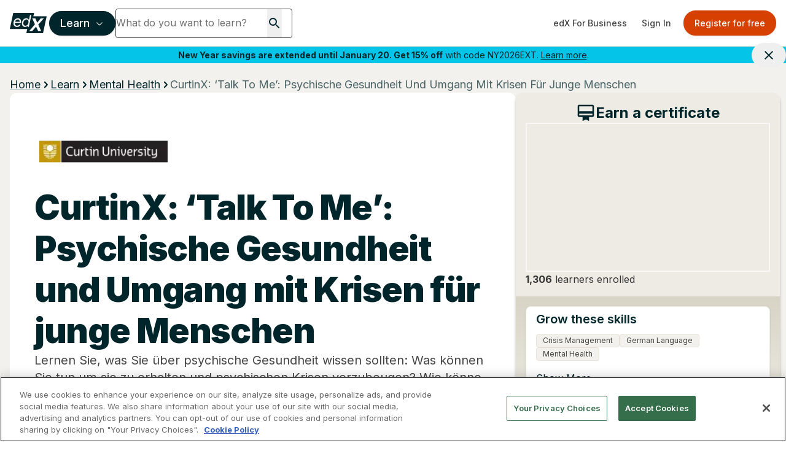

--- FILE ---
content_type: text/html; charset=utf-8
request_url: https://www.google.com/recaptcha/api2/anchor?ar=1&k=6Leq-q4rAAAAAFtiwDvKog2_yiO6zwtZq8PLD4ff&co=aHR0cHM6Ly93d3cuZWR4Lm9yZzo0NDM.&hl=en&v=PoyoqOPhxBO7pBk68S4YbpHZ&size=invisible&anchor-ms=20000&execute-ms=30000&cb=d26e53yzhovf
body_size: 48829
content:
<!DOCTYPE HTML><html dir="ltr" lang="en"><head><meta http-equiv="Content-Type" content="text/html; charset=UTF-8">
<meta http-equiv="X-UA-Compatible" content="IE=edge">
<title>reCAPTCHA</title>
<style type="text/css">
/* cyrillic-ext */
@font-face {
  font-family: 'Roboto';
  font-style: normal;
  font-weight: 400;
  font-stretch: 100%;
  src: url(//fonts.gstatic.com/s/roboto/v48/KFO7CnqEu92Fr1ME7kSn66aGLdTylUAMa3GUBHMdazTgWw.woff2) format('woff2');
  unicode-range: U+0460-052F, U+1C80-1C8A, U+20B4, U+2DE0-2DFF, U+A640-A69F, U+FE2E-FE2F;
}
/* cyrillic */
@font-face {
  font-family: 'Roboto';
  font-style: normal;
  font-weight: 400;
  font-stretch: 100%;
  src: url(//fonts.gstatic.com/s/roboto/v48/KFO7CnqEu92Fr1ME7kSn66aGLdTylUAMa3iUBHMdazTgWw.woff2) format('woff2');
  unicode-range: U+0301, U+0400-045F, U+0490-0491, U+04B0-04B1, U+2116;
}
/* greek-ext */
@font-face {
  font-family: 'Roboto';
  font-style: normal;
  font-weight: 400;
  font-stretch: 100%;
  src: url(//fonts.gstatic.com/s/roboto/v48/KFO7CnqEu92Fr1ME7kSn66aGLdTylUAMa3CUBHMdazTgWw.woff2) format('woff2');
  unicode-range: U+1F00-1FFF;
}
/* greek */
@font-face {
  font-family: 'Roboto';
  font-style: normal;
  font-weight: 400;
  font-stretch: 100%;
  src: url(//fonts.gstatic.com/s/roboto/v48/KFO7CnqEu92Fr1ME7kSn66aGLdTylUAMa3-UBHMdazTgWw.woff2) format('woff2');
  unicode-range: U+0370-0377, U+037A-037F, U+0384-038A, U+038C, U+038E-03A1, U+03A3-03FF;
}
/* math */
@font-face {
  font-family: 'Roboto';
  font-style: normal;
  font-weight: 400;
  font-stretch: 100%;
  src: url(//fonts.gstatic.com/s/roboto/v48/KFO7CnqEu92Fr1ME7kSn66aGLdTylUAMawCUBHMdazTgWw.woff2) format('woff2');
  unicode-range: U+0302-0303, U+0305, U+0307-0308, U+0310, U+0312, U+0315, U+031A, U+0326-0327, U+032C, U+032F-0330, U+0332-0333, U+0338, U+033A, U+0346, U+034D, U+0391-03A1, U+03A3-03A9, U+03B1-03C9, U+03D1, U+03D5-03D6, U+03F0-03F1, U+03F4-03F5, U+2016-2017, U+2034-2038, U+203C, U+2040, U+2043, U+2047, U+2050, U+2057, U+205F, U+2070-2071, U+2074-208E, U+2090-209C, U+20D0-20DC, U+20E1, U+20E5-20EF, U+2100-2112, U+2114-2115, U+2117-2121, U+2123-214F, U+2190, U+2192, U+2194-21AE, U+21B0-21E5, U+21F1-21F2, U+21F4-2211, U+2213-2214, U+2216-22FF, U+2308-230B, U+2310, U+2319, U+231C-2321, U+2336-237A, U+237C, U+2395, U+239B-23B7, U+23D0, U+23DC-23E1, U+2474-2475, U+25AF, U+25B3, U+25B7, U+25BD, U+25C1, U+25CA, U+25CC, U+25FB, U+266D-266F, U+27C0-27FF, U+2900-2AFF, U+2B0E-2B11, U+2B30-2B4C, U+2BFE, U+3030, U+FF5B, U+FF5D, U+1D400-1D7FF, U+1EE00-1EEFF;
}
/* symbols */
@font-face {
  font-family: 'Roboto';
  font-style: normal;
  font-weight: 400;
  font-stretch: 100%;
  src: url(//fonts.gstatic.com/s/roboto/v48/KFO7CnqEu92Fr1ME7kSn66aGLdTylUAMaxKUBHMdazTgWw.woff2) format('woff2');
  unicode-range: U+0001-000C, U+000E-001F, U+007F-009F, U+20DD-20E0, U+20E2-20E4, U+2150-218F, U+2190, U+2192, U+2194-2199, U+21AF, U+21E6-21F0, U+21F3, U+2218-2219, U+2299, U+22C4-22C6, U+2300-243F, U+2440-244A, U+2460-24FF, U+25A0-27BF, U+2800-28FF, U+2921-2922, U+2981, U+29BF, U+29EB, U+2B00-2BFF, U+4DC0-4DFF, U+FFF9-FFFB, U+10140-1018E, U+10190-1019C, U+101A0, U+101D0-101FD, U+102E0-102FB, U+10E60-10E7E, U+1D2C0-1D2D3, U+1D2E0-1D37F, U+1F000-1F0FF, U+1F100-1F1AD, U+1F1E6-1F1FF, U+1F30D-1F30F, U+1F315, U+1F31C, U+1F31E, U+1F320-1F32C, U+1F336, U+1F378, U+1F37D, U+1F382, U+1F393-1F39F, U+1F3A7-1F3A8, U+1F3AC-1F3AF, U+1F3C2, U+1F3C4-1F3C6, U+1F3CA-1F3CE, U+1F3D4-1F3E0, U+1F3ED, U+1F3F1-1F3F3, U+1F3F5-1F3F7, U+1F408, U+1F415, U+1F41F, U+1F426, U+1F43F, U+1F441-1F442, U+1F444, U+1F446-1F449, U+1F44C-1F44E, U+1F453, U+1F46A, U+1F47D, U+1F4A3, U+1F4B0, U+1F4B3, U+1F4B9, U+1F4BB, U+1F4BF, U+1F4C8-1F4CB, U+1F4D6, U+1F4DA, U+1F4DF, U+1F4E3-1F4E6, U+1F4EA-1F4ED, U+1F4F7, U+1F4F9-1F4FB, U+1F4FD-1F4FE, U+1F503, U+1F507-1F50B, U+1F50D, U+1F512-1F513, U+1F53E-1F54A, U+1F54F-1F5FA, U+1F610, U+1F650-1F67F, U+1F687, U+1F68D, U+1F691, U+1F694, U+1F698, U+1F6AD, U+1F6B2, U+1F6B9-1F6BA, U+1F6BC, U+1F6C6-1F6CF, U+1F6D3-1F6D7, U+1F6E0-1F6EA, U+1F6F0-1F6F3, U+1F6F7-1F6FC, U+1F700-1F7FF, U+1F800-1F80B, U+1F810-1F847, U+1F850-1F859, U+1F860-1F887, U+1F890-1F8AD, U+1F8B0-1F8BB, U+1F8C0-1F8C1, U+1F900-1F90B, U+1F93B, U+1F946, U+1F984, U+1F996, U+1F9E9, U+1FA00-1FA6F, U+1FA70-1FA7C, U+1FA80-1FA89, U+1FA8F-1FAC6, U+1FACE-1FADC, U+1FADF-1FAE9, U+1FAF0-1FAF8, U+1FB00-1FBFF;
}
/* vietnamese */
@font-face {
  font-family: 'Roboto';
  font-style: normal;
  font-weight: 400;
  font-stretch: 100%;
  src: url(//fonts.gstatic.com/s/roboto/v48/KFO7CnqEu92Fr1ME7kSn66aGLdTylUAMa3OUBHMdazTgWw.woff2) format('woff2');
  unicode-range: U+0102-0103, U+0110-0111, U+0128-0129, U+0168-0169, U+01A0-01A1, U+01AF-01B0, U+0300-0301, U+0303-0304, U+0308-0309, U+0323, U+0329, U+1EA0-1EF9, U+20AB;
}
/* latin-ext */
@font-face {
  font-family: 'Roboto';
  font-style: normal;
  font-weight: 400;
  font-stretch: 100%;
  src: url(//fonts.gstatic.com/s/roboto/v48/KFO7CnqEu92Fr1ME7kSn66aGLdTylUAMa3KUBHMdazTgWw.woff2) format('woff2');
  unicode-range: U+0100-02BA, U+02BD-02C5, U+02C7-02CC, U+02CE-02D7, U+02DD-02FF, U+0304, U+0308, U+0329, U+1D00-1DBF, U+1E00-1E9F, U+1EF2-1EFF, U+2020, U+20A0-20AB, U+20AD-20C0, U+2113, U+2C60-2C7F, U+A720-A7FF;
}
/* latin */
@font-face {
  font-family: 'Roboto';
  font-style: normal;
  font-weight: 400;
  font-stretch: 100%;
  src: url(//fonts.gstatic.com/s/roboto/v48/KFO7CnqEu92Fr1ME7kSn66aGLdTylUAMa3yUBHMdazQ.woff2) format('woff2');
  unicode-range: U+0000-00FF, U+0131, U+0152-0153, U+02BB-02BC, U+02C6, U+02DA, U+02DC, U+0304, U+0308, U+0329, U+2000-206F, U+20AC, U+2122, U+2191, U+2193, U+2212, U+2215, U+FEFF, U+FFFD;
}
/* cyrillic-ext */
@font-face {
  font-family: 'Roboto';
  font-style: normal;
  font-weight: 500;
  font-stretch: 100%;
  src: url(//fonts.gstatic.com/s/roboto/v48/KFO7CnqEu92Fr1ME7kSn66aGLdTylUAMa3GUBHMdazTgWw.woff2) format('woff2');
  unicode-range: U+0460-052F, U+1C80-1C8A, U+20B4, U+2DE0-2DFF, U+A640-A69F, U+FE2E-FE2F;
}
/* cyrillic */
@font-face {
  font-family: 'Roboto';
  font-style: normal;
  font-weight: 500;
  font-stretch: 100%;
  src: url(//fonts.gstatic.com/s/roboto/v48/KFO7CnqEu92Fr1ME7kSn66aGLdTylUAMa3iUBHMdazTgWw.woff2) format('woff2');
  unicode-range: U+0301, U+0400-045F, U+0490-0491, U+04B0-04B1, U+2116;
}
/* greek-ext */
@font-face {
  font-family: 'Roboto';
  font-style: normal;
  font-weight: 500;
  font-stretch: 100%;
  src: url(//fonts.gstatic.com/s/roboto/v48/KFO7CnqEu92Fr1ME7kSn66aGLdTylUAMa3CUBHMdazTgWw.woff2) format('woff2');
  unicode-range: U+1F00-1FFF;
}
/* greek */
@font-face {
  font-family: 'Roboto';
  font-style: normal;
  font-weight: 500;
  font-stretch: 100%;
  src: url(//fonts.gstatic.com/s/roboto/v48/KFO7CnqEu92Fr1ME7kSn66aGLdTylUAMa3-UBHMdazTgWw.woff2) format('woff2');
  unicode-range: U+0370-0377, U+037A-037F, U+0384-038A, U+038C, U+038E-03A1, U+03A3-03FF;
}
/* math */
@font-face {
  font-family: 'Roboto';
  font-style: normal;
  font-weight: 500;
  font-stretch: 100%;
  src: url(//fonts.gstatic.com/s/roboto/v48/KFO7CnqEu92Fr1ME7kSn66aGLdTylUAMawCUBHMdazTgWw.woff2) format('woff2');
  unicode-range: U+0302-0303, U+0305, U+0307-0308, U+0310, U+0312, U+0315, U+031A, U+0326-0327, U+032C, U+032F-0330, U+0332-0333, U+0338, U+033A, U+0346, U+034D, U+0391-03A1, U+03A3-03A9, U+03B1-03C9, U+03D1, U+03D5-03D6, U+03F0-03F1, U+03F4-03F5, U+2016-2017, U+2034-2038, U+203C, U+2040, U+2043, U+2047, U+2050, U+2057, U+205F, U+2070-2071, U+2074-208E, U+2090-209C, U+20D0-20DC, U+20E1, U+20E5-20EF, U+2100-2112, U+2114-2115, U+2117-2121, U+2123-214F, U+2190, U+2192, U+2194-21AE, U+21B0-21E5, U+21F1-21F2, U+21F4-2211, U+2213-2214, U+2216-22FF, U+2308-230B, U+2310, U+2319, U+231C-2321, U+2336-237A, U+237C, U+2395, U+239B-23B7, U+23D0, U+23DC-23E1, U+2474-2475, U+25AF, U+25B3, U+25B7, U+25BD, U+25C1, U+25CA, U+25CC, U+25FB, U+266D-266F, U+27C0-27FF, U+2900-2AFF, U+2B0E-2B11, U+2B30-2B4C, U+2BFE, U+3030, U+FF5B, U+FF5D, U+1D400-1D7FF, U+1EE00-1EEFF;
}
/* symbols */
@font-face {
  font-family: 'Roboto';
  font-style: normal;
  font-weight: 500;
  font-stretch: 100%;
  src: url(//fonts.gstatic.com/s/roboto/v48/KFO7CnqEu92Fr1ME7kSn66aGLdTylUAMaxKUBHMdazTgWw.woff2) format('woff2');
  unicode-range: U+0001-000C, U+000E-001F, U+007F-009F, U+20DD-20E0, U+20E2-20E4, U+2150-218F, U+2190, U+2192, U+2194-2199, U+21AF, U+21E6-21F0, U+21F3, U+2218-2219, U+2299, U+22C4-22C6, U+2300-243F, U+2440-244A, U+2460-24FF, U+25A0-27BF, U+2800-28FF, U+2921-2922, U+2981, U+29BF, U+29EB, U+2B00-2BFF, U+4DC0-4DFF, U+FFF9-FFFB, U+10140-1018E, U+10190-1019C, U+101A0, U+101D0-101FD, U+102E0-102FB, U+10E60-10E7E, U+1D2C0-1D2D3, U+1D2E0-1D37F, U+1F000-1F0FF, U+1F100-1F1AD, U+1F1E6-1F1FF, U+1F30D-1F30F, U+1F315, U+1F31C, U+1F31E, U+1F320-1F32C, U+1F336, U+1F378, U+1F37D, U+1F382, U+1F393-1F39F, U+1F3A7-1F3A8, U+1F3AC-1F3AF, U+1F3C2, U+1F3C4-1F3C6, U+1F3CA-1F3CE, U+1F3D4-1F3E0, U+1F3ED, U+1F3F1-1F3F3, U+1F3F5-1F3F7, U+1F408, U+1F415, U+1F41F, U+1F426, U+1F43F, U+1F441-1F442, U+1F444, U+1F446-1F449, U+1F44C-1F44E, U+1F453, U+1F46A, U+1F47D, U+1F4A3, U+1F4B0, U+1F4B3, U+1F4B9, U+1F4BB, U+1F4BF, U+1F4C8-1F4CB, U+1F4D6, U+1F4DA, U+1F4DF, U+1F4E3-1F4E6, U+1F4EA-1F4ED, U+1F4F7, U+1F4F9-1F4FB, U+1F4FD-1F4FE, U+1F503, U+1F507-1F50B, U+1F50D, U+1F512-1F513, U+1F53E-1F54A, U+1F54F-1F5FA, U+1F610, U+1F650-1F67F, U+1F687, U+1F68D, U+1F691, U+1F694, U+1F698, U+1F6AD, U+1F6B2, U+1F6B9-1F6BA, U+1F6BC, U+1F6C6-1F6CF, U+1F6D3-1F6D7, U+1F6E0-1F6EA, U+1F6F0-1F6F3, U+1F6F7-1F6FC, U+1F700-1F7FF, U+1F800-1F80B, U+1F810-1F847, U+1F850-1F859, U+1F860-1F887, U+1F890-1F8AD, U+1F8B0-1F8BB, U+1F8C0-1F8C1, U+1F900-1F90B, U+1F93B, U+1F946, U+1F984, U+1F996, U+1F9E9, U+1FA00-1FA6F, U+1FA70-1FA7C, U+1FA80-1FA89, U+1FA8F-1FAC6, U+1FACE-1FADC, U+1FADF-1FAE9, U+1FAF0-1FAF8, U+1FB00-1FBFF;
}
/* vietnamese */
@font-face {
  font-family: 'Roboto';
  font-style: normal;
  font-weight: 500;
  font-stretch: 100%;
  src: url(//fonts.gstatic.com/s/roboto/v48/KFO7CnqEu92Fr1ME7kSn66aGLdTylUAMa3OUBHMdazTgWw.woff2) format('woff2');
  unicode-range: U+0102-0103, U+0110-0111, U+0128-0129, U+0168-0169, U+01A0-01A1, U+01AF-01B0, U+0300-0301, U+0303-0304, U+0308-0309, U+0323, U+0329, U+1EA0-1EF9, U+20AB;
}
/* latin-ext */
@font-face {
  font-family: 'Roboto';
  font-style: normal;
  font-weight: 500;
  font-stretch: 100%;
  src: url(//fonts.gstatic.com/s/roboto/v48/KFO7CnqEu92Fr1ME7kSn66aGLdTylUAMa3KUBHMdazTgWw.woff2) format('woff2');
  unicode-range: U+0100-02BA, U+02BD-02C5, U+02C7-02CC, U+02CE-02D7, U+02DD-02FF, U+0304, U+0308, U+0329, U+1D00-1DBF, U+1E00-1E9F, U+1EF2-1EFF, U+2020, U+20A0-20AB, U+20AD-20C0, U+2113, U+2C60-2C7F, U+A720-A7FF;
}
/* latin */
@font-face {
  font-family: 'Roboto';
  font-style: normal;
  font-weight: 500;
  font-stretch: 100%;
  src: url(//fonts.gstatic.com/s/roboto/v48/KFO7CnqEu92Fr1ME7kSn66aGLdTylUAMa3yUBHMdazQ.woff2) format('woff2');
  unicode-range: U+0000-00FF, U+0131, U+0152-0153, U+02BB-02BC, U+02C6, U+02DA, U+02DC, U+0304, U+0308, U+0329, U+2000-206F, U+20AC, U+2122, U+2191, U+2193, U+2212, U+2215, U+FEFF, U+FFFD;
}
/* cyrillic-ext */
@font-face {
  font-family: 'Roboto';
  font-style: normal;
  font-weight: 900;
  font-stretch: 100%;
  src: url(//fonts.gstatic.com/s/roboto/v48/KFO7CnqEu92Fr1ME7kSn66aGLdTylUAMa3GUBHMdazTgWw.woff2) format('woff2');
  unicode-range: U+0460-052F, U+1C80-1C8A, U+20B4, U+2DE0-2DFF, U+A640-A69F, U+FE2E-FE2F;
}
/* cyrillic */
@font-face {
  font-family: 'Roboto';
  font-style: normal;
  font-weight: 900;
  font-stretch: 100%;
  src: url(//fonts.gstatic.com/s/roboto/v48/KFO7CnqEu92Fr1ME7kSn66aGLdTylUAMa3iUBHMdazTgWw.woff2) format('woff2');
  unicode-range: U+0301, U+0400-045F, U+0490-0491, U+04B0-04B1, U+2116;
}
/* greek-ext */
@font-face {
  font-family: 'Roboto';
  font-style: normal;
  font-weight: 900;
  font-stretch: 100%;
  src: url(//fonts.gstatic.com/s/roboto/v48/KFO7CnqEu92Fr1ME7kSn66aGLdTylUAMa3CUBHMdazTgWw.woff2) format('woff2');
  unicode-range: U+1F00-1FFF;
}
/* greek */
@font-face {
  font-family: 'Roboto';
  font-style: normal;
  font-weight: 900;
  font-stretch: 100%;
  src: url(//fonts.gstatic.com/s/roboto/v48/KFO7CnqEu92Fr1ME7kSn66aGLdTylUAMa3-UBHMdazTgWw.woff2) format('woff2');
  unicode-range: U+0370-0377, U+037A-037F, U+0384-038A, U+038C, U+038E-03A1, U+03A3-03FF;
}
/* math */
@font-face {
  font-family: 'Roboto';
  font-style: normal;
  font-weight: 900;
  font-stretch: 100%;
  src: url(//fonts.gstatic.com/s/roboto/v48/KFO7CnqEu92Fr1ME7kSn66aGLdTylUAMawCUBHMdazTgWw.woff2) format('woff2');
  unicode-range: U+0302-0303, U+0305, U+0307-0308, U+0310, U+0312, U+0315, U+031A, U+0326-0327, U+032C, U+032F-0330, U+0332-0333, U+0338, U+033A, U+0346, U+034D, U+0391-03A1, U+03A3-03A9, U+03B1-03C9, U+03D1, U+03D5-03D6, U+03F0-03F1, U+03F4-03F5, U+2016-2017, U+2034-2038, U+203C, U+2040, U+2043, U+2047, U+2050, U+2057, U+205F, U+2070-2071, U+2074-208E, U+2090-209C, U+20D0-20DC, U+20E1, U+20E5-20EF, U+2100-2112, U+2114-2115, U+2117-2121, U+2123-214F, U+2190, U+2192, U+2194-21AE, U+21B0-21E5, U+21F1-21F2, U+21F4-2211, U+2213-2214, U+2216-22FF, U+2308-230B, U+2310, U+2319, U+231C-2321, U+2336-237A, U+237C, U+2395, U+239B-23B7, U+23D0, U+23DC-23E1, U+2474-2475, U+25AF, U+25B3, U+25B7, U+25BD, U+25C1, U+25CA, U+25CC, U+25FB, U+266D-266F, U+27C0-27FF, U+2900-2AFF, U+2B0E-2B11, U+2B30-2B4C, U+2BFE, U+3030, U+FF5B, U+FF5D, U+1D400-1D7FF, U+1EE00-1EEFF;
}
/* symbols */
@font-face {
  font-family: 'Roboto';
  font-style: normal;
  font-weight: 900;
  font-stretch: 100%;
  src: url(//fonts.gstatic.com/s/roboto/v48/KFO7CnqEu92Fr1ME7kSn66aGLdTylUAMaxKUBHMdazTgWw.woff2) format('woff2');
  unicode-range: U+0001-000C, U+000E-001F, U+007F-009F, U+20DD-20E0, U+20E2-20E4, U+2150-218F, U+2190, U+2192, U+2194-2199, U+21AF, U+21E6-21F0, U+21F3, U+2218-2219, U+2299, U+22C4-22C6, U+2300-243F, U+2440-244A, U+2460-24FF, U+25A0-27BF, U+2800-28FF, U+2921-2922, U+2981, U+29BF, U+29EB, U+2B00-2BFF, U+4DC0-4DFF, U+FFF9-FFFB, U+10140-1018E, U+10190-1019C, U+101A0, U+101D0-101FD, U+102E0-102FB, U+10E60-10E7E, U+1D2C0-1D2D3, U+1D2E0-1D37F, U+1F000-1F0FF, U+1F100-1F1AD, U+1F1E6-1F1FF, U+1F30D-1F30F, U+1F315, U+1F31C, U+1F31E, U+1F320-1F32C, U+1F336, U+1F378, U+1F37D, U+1F382, U+1F393-1F39F, U+1F3A7-1F3A8, U+1F3AC-1F3AF, U+1F3C2, U+1F3C4-1F3C6, U+1F3CA-1F3CE, U+1F3D4-1F3E0, U+1F3ED, U+1F3F1-1F3F3, U+1F3F5-1F3F7, U+1F408, U+1F415, U+1F41F, U+1F426, U+1F43F, U+1F441-1F442, U+1F444, U+1F446-1F449, U+1F44C-1F44E, U+1F453, U+1F46A, U+1F47D, U+1F4A3, U+1F4B0, U+1F4B3, U+1F4B9, U+1F4BB, U+1F4BF, U+1F4C8-1F4CB, U+1F4D6, U+1F4DA, U+1F4DF, U+1F4E3-1F4E6, U+1F4EA-1F4ED, U+1F4F7, U+1F4F9-1F4FB, U+1F4FD-1F4FE, U+1F503, U+1F507-1F50B, U+1F50D, U+1F512-1F513, U+1F53E-1F54A, U+1F54F-1F5FA, U+1F610, U+1F650-1F67F, U+1F687, U+1F68D, U+1F691, U+1F694, U+1F698, U+1F6AD, U+1F6B2, U+1F6B9-1F6BA, U+1F6BC, U+1F6C6-1F6CF, U+1F6D3-1F6D7, U+1F6E0-1F6EA, U+1F6F0-1F6F3, U+1F6F7-1F6FC, U+1F700-1F7FF, U+1F800-1F80B, U+1F810-1F847, U+1F850-1F859, U+1F860-1F887, U+1F890-1F8AD, U+1F8B0-1F8BB, U+1F8C0-1F8C1, U+1F900-1F90B, U+1F93B, U+1F946, U+1F984, U+1F996, U+1F9E9, U+1FA00-1FA6F, U+1FA70-1FA7C, U+1FA80-1FA89, U+1FA8F-1FAC6, U+1FACE-1FADC, U+1FADF-1FAE9, U+1FAF0-1FAF8, U+1FB00-1FBFF;
}
/* vietnamese */
@font-face {
  font-family: 'Roboto';
  font-style: normal;
  font-weight: 900;
  font-stretch: 100%;
  src: url(//fonts.gstatic.com/s/roboto/v48/KFO7CnqEu92Fr1ME7kSn66aGLdTylUAMa3OUBHMdazTgWw.woff2) format('woff2');
  unicode-range: U+0102-0103, U+0110-0111, U+0128-0129, U+0168-0169, U+01A0-01A1, U+01AF-01B0, U+0300-0301, U+0303-0304, U+0308-0309, U+0323, U+0329, U+1EA0-1EF9, U+20AB;
}
/* latin-ext */
@font-face {
  font-family: 'Roboto';
  font-style: normal;
  font-weight: 900;
  font-stretch: 100%;
  src: url(//fonts.gstatic.com/s/roboto/v48/KFO7CnqEu92Fr1ME7kSn66aGLdTylUAMa3KUBHMdazTgWw.woff2) format('woff2');
  unicode-range: U+0100-02BA, U+02BD-02C5, U+02C7-02CC, U+02CE-02D7, U+02DD-02FF, U+0304, U+0308, U+0329, U+1D00-1DBF, U+1E00-1E9F, U+1EF2-1EFF, U+2020, U+20A0-20AB, U+20AD-20C0, U+2113, U+2C60-2C7F, U+A720-A7FF;
}
/* latin */
@font-face {
  font-family: 'Roboto';
  font-style: normal;
  font-weight: 900;
  font-stretch: 100%;
  src: url(//fonts.gstatic.com/s/roboto/v48/KFO7CnqEu92Fr1ME7kSn66aGLdTylUAMa3yUBHMdazQ.woff2) format('woff2');
  unicode-range: U+0000-00FF, U+0131, U+0152-0153, U+02BB-02BC, U+02C6, U+02DA, U+02DC, U+0304, U+0308, U+0329, U+2000-206F, U+20AC, U+2122, U+2191, U+2193, U+2212, U+2215, U+FEFF, U+FFFD;
}

</style>
<link rel="stylesheet" type="text/css" href="https://www.gstatic.com/recaptcha/releases/PoyoqOPhxBO7pBk68S4YbpHZ/styles__ltr.css">
<script nonce="BKiezydmUQp7i9cN1hkfHw" type="text/javascript">window['__recaptcha_api'] = 'https://www.google.com/recaptcha/api2/';</script>
<script type="text/javascript" src="https://www.gstatic.com/recaptcha/releases/PoyoqOPhxBO7pBk68S4YbpHZ/recaptcha__en.js" nonce="BKiezydmUQp7i9cN1hkfHw">
      
    </script></head>
<body><div id="rc-anchor-alert" class="rc-anchor-alert"></div>
<input type="hidden" id="recaptcha-token" value="[base64]">
<script type="text/javascript" nonce="BKiezydmUQp7i9cN1hkfHw">
      recaptcha.anchor.Main.init("[\x22ainput\x22,[\x22bgdata\x22,\x22\x22,\[base64]/[base64]/[base64]/[base64]/[base64]/UltsKytdPUU6KEU8MjA0OD9SW2wrK109RT4+NnwxOTI6KChFJjY0NTEyKT09NTUyOTYmJk0rMTxjLmxlbmd0aCYmKGMuY2hhckNvZGVBdChNKzEpJjY0NTEyKT09NTYzMjA/[base64]/[base64]/[base64]/[base64]/[base64]/[base64]/[base64]\x22,\[base64]\x22,\x22w7TDvsOEwpxJAhQ3wq3DgsOBQ2zDncOZSMOewpU0UMOSU1NZbjbDm8K7acKOwqfCkMOqcG/CgRfDhWnCpzRiX8OAOMOBwozDj8OWwpVewqpmZnhuO8OEwo0RG8ObSwPCosKubkLDrScHVFpONVzCj8KOwpQvNzbCicKCR27Djg/[base64]/F3HCocKvw48Sw5xew7oeIMKkw5F9w4N/ACnDux7ChcKVw6Utw784w53Cj8KENcKbXwnDgsOCFsOECXrCmsKBNBDDtmxkfRPDiAHDu1kxQcOFGcKAwpnDssK0QMK0wro7w6c6UmEowqEhw5DCtcOrYsKLw5k4wrY9G8KnwqXCjcOOwo0SHcKBw55mwp3Ct3jCtsO5w4jCscK/w4hqDsKcV8KgwoLDrBXCi8KawrEwAQsQfW/[base64]/wq7DomDCrSxwHWPClsK6M8OWBWTDi03DtjMNw4vCh0RXE8KAwpdGUizDlsOQwq/DjcOAw4zCusOqW8O9EsKgX8OcQMOSwrpSRMKyexQ8wq/DkErDjMKJS8Ovw4wmdsOfQcO5w7x/w7MkwovCo8K/RC7DnCjCjxArwrrCilvCl8OvdcOIwogRcsK4IRJ5w54uasOcBAcyXUl1wqPCr8Kuw5zDjWAiesK2wrZDGUrDrRAvcMOffsKHwqtewrV5w5VcwrLDkcKFFMO5a8K/wpDDq2TDvGQ0wofCjMK2D8OxcsOnW8ODZcOUJMK+fsOELRBMR8OpKxV1GlUhwrFqPsOLw4nCt8OcwozCgETDpzLDrsOjdsKsfXtJwpkmGw9OH8KGw4IxA8Osw6jCs8O8Pn0bRcKewpDCl1J/[base64]/aXAYFAPCl1TDthZBfznClMKqw4Azd8KeODJiw6NPWsOGwoF2w6vCtjQVRcOqwopRYsKQwow+bn5Xw4gOwrIFwrnDsMK6w57DrEdIw7w3w7zDsCsNYcO+wq5VeMKWEkbCogDDv0hIScOZXG/CrTpcK8KBDMK7w6/CgDbDhHsswpEEwo1hw7Rnw5jCkcOpw5jChcKJVC/DrxYAZUp6JTsFwrBvwok1wqdHw7clNRnCpx3CqcKcwrMrw5VUw7HCsW8yw7HCgw3Dq8KPw4bClXTDvCPCg8KeOREfcMO6wpBHw6vCvcOiwqtuwp1aw4xydcONw67CqMK9C2LDk8OwwqsPwpnDpzAYwqnDl8OlBwc1WynDsyRRa8OLCkfDvcKOwoLCryzChMKIw7/ClsKqwockb8KXb8K1AMOBwobDoUxxwoNHwqTCskIQHMKZNsK/fC7Cm1AYPsKAwr/DhsOsCwAMI1/[base64]/[base64]/[base64]/DnzfCqETCjcOSwpJ0ScOGw7/CrcKWZ8KVwqlbw4bCuHbCvMOATMKswokEwplAEWkowoXChcO+Rk9nwpI+w5LCq1x0w6wCNAQyw5gMw7DDo8O/ZGIdRwDDt8O8wqFJecKpwobDk8OlGMO5WMOEC8KQHjHCgsOlwrbDpMKwdDYMMEjDjU47wqjCsAnDqcObM8OAFMOQfUZOPcK/wq/DjMOmw5ZXLcO4Z8KXYcO+H8KSwq9iwpMJw7DCq2kLwoTDvnFwwrTDtiJrw6jCk19/[base64]/[base64]/[base64]/CpMO4NDlBLyLDn8K2WgkzwqrDki7CtcKbw7gzGHQbwoYqBcKifMOyw40UwqUrAcK7w7/DpsOIXcKewpxqPwrDs3cHP8K9eDnCnkInw4/ClE5UwqddDsOKbB3CrDXDosO0bG/Cs30mw4Fca8KTIcKIWA4ITVDCuUDDmsK5EWDCiVPDnTt5dMKywo9Aw6/ClcKsaiRFXGRVP8K9w4nDqsOlw4fDrFhnw5dXQ0vCicOSN3bDqMOvwoUrc8OhwqzCnUMmXcKTCWbDjynCm8OHXzBIw697Qm/[base64]/DiMKGwrfDvFhpwoDDtcKeS8ODwoUhHDXCi8O4VA8zw6PDiDDCoiRHwo44H2h+F0XDtkzCrcKaKjPDqsKswpkKQcOGwp3Dm8Oiw4fCocK+wq7CjVXCmUTDv8K4cl/Dt8OKURvDp8O6wq7Cs3jDscKBBivChcKVZsKDwpXCjhTDqFhaw7EbDGHCn8ONIsKhe8Opb8OUeMKewqoMd1nCkQTDr8KbMcKQw7PDmSrCmWpkw4/CuMOWwpTCh8KGJjbCq8OWw6ZWJiDCg8KYCnlGbijDvMK/Qg8QQsKbCMKmdcKfw4jDtsOJdcOBeMOKwqIIfHzCl8KmwpnCp8O2w7Esw4LCtjNiesORezDDm8OkayoMw45WwrtLGsKlw5QOw4Z/[base64]/CsMOvwrXDuBNKwqYRAsKyw6HClsOzwpzCisKZM8KFWMK9w57DiMOPw7bChBnCo3YTw5/ClSXCiE9jw7PDpR5CwrrDqElmwrzCgW7DgETDjsKIIsOaCcKhZ8KZw6AqwrzDrXnCs8K3w5w0w5oYHDYPw6dPTCpDw54Tw40Uw6IgwofChcOmbMOawo7Du8KINsO9OlJvJsKbJRLCqGXDqSHDncK2AsOxNsObwpgXwq7CiHPCpsO8wpXDg8O4IG4xwqp7wo/CqsKlw5kNQXQrccK5fhLCscO7ZgPDrsK9F8K4E0LCgG0HRcONw63Cuy7Dv8OdF28cwpkiw5Ybwp5XMEcbwqNqwpnClU1yW8KTSMKmw5h1WRtkMW7CjUACw5rDqD7DpcKPWm/DlMO4FcOew7nDjcO6I8OSFMODASPCu8OWKyBmw44hesKuA8OuwqLDtmIWKXzDlw5hw6UpwooLSiw3XcK8dsKEwqIowrs3w4t0fcKRwqpJwpltZsK/VcKdwpgPw7/CoMOWFSFkPAHCvMO/[base64]/KirDhiY/[base64]/CqcOdw7bCgzZlUcO/wrDCksKARi7DsMOzw5hnUsO8w4ApH8Kfw6wZMMKefBvChMKSJcOiaFjDqWpmwrwzdXnChMOawrLDjsO2wrHDrMOqY3wUwoPDn8KxwpceYkHDs8OlTkzDjcOYZELDt8OMw4AGTMOnbsKswrV7Xm3DosOow7TDtA/DjsKBw4jCjnXDrMK2wrcTSXFDKXwGwoXDvcOOZRLCo1IGasOawqxGw7E2wqRXPWLDhMOfRlXDr8K8N8OLwrXDuC9kwrzCkVtKwqh0wrzDgAvDs8ODwotCNcKTwoHDq8Okw4/CtsK8wo9yPB3DuB9Xe8Oowr3CuMKowrPDg8K3w6nDjcKxKsOHWmXCsMO4wooxIHRUHsOvEHDDhcKewq3Co8OaSsK4w7HDqE7DlsKVw7LDmhR+w4DCl8O4YcKUM8KQQkxwC8Kacj1rCx/Cv2h7w7VaOFtWIMO+w7rDrHHDiHHDkMOuJsOJecOtwqDDpcKowrfCjHYFw7NWw5EgT34hwoHDp8KwCk8zSMO2wr1YQMKwwrTCrijChMKvFcKUKcKye8K9bMK2w5liwpdVw7cxw65awpwMax3DvAvDiVZnw65nw74JOgfCusOxwoPCvsOQPkbDiQ/[base64]/CpMOJI2Z6wrfDp8OSwqfCnWjChGrChcOrwo3Ci8Kbw5BuwqPDusO4w6/CnR5CHcKWwo7Dk8Kvw48resOuw4LClcOFwqwSD8O6PBTCqEgfworCksO3GW7Duw1Zw7xxVDhkWGXClsO4RTUrw69bwoUATAFKaGkEw5/DssKgw6Bxwq8JKTYYb8KufyV6C8KFwqXCo8KfS8O3ecKrw7TCucKoJ8OeBcKRw40KwocxwozCn8Klw4oYwolow7jDsMKcC8KrA8KERRTCkcKQwqoBCEHDqMOoO2vDhxrCs27CgCkALBPCpQ/CnnEINVhXF8OCc8Ogw613JEvCqgtbAcOmcSJSwpQYw7TDrMKlHcK8wprCgMKqw5Fdw6RMHMKcCTjCrsKeZcOBwofCnUzCtsKmwo04PMKsJyjClMKyK351TsOnw6jDg1/DhcO0Qh1/w4LDnTXDqcOOwprCuMOXZxnClMKIwq7CiSjDp1wKwrnDlMKxwrphw5g2worDu8Krwp3DsF3Dv8K+wr7Dn35Zwodgw4cHw6zDmMK4QsKzw78pOMOSd8K4fEzCgMKOwoQgw6TClxfDmDYafi/Cll8pwr3Dih8dUTHCuQDCs8OIYMK/wo4Nfj7DpsKrcEoNw6vDpcOawp7Co8K2UMK+woZeHFXCtcO1TGYhwrDCqmvCkMKbw5jCuXrDlUHCnMKubGd2LMKbw44+EnLDj8KPwpwAHHbCkcKISMKFXVwYFsOseTQhScKTL8OXZGAAS8ONwr/DmMKkScKVSRZYw53DgQJWw4LClRHCgMKVwoUyJ2XCjMKVd8KfLMOCVcKBJhUSw4syw7TDqBTDisOeTSrCiMKIw5PDq8O0EsO9UGQGScKTw7DDpls2WxJXwqTDucOuOcOtFEUmN8O6wp7CgcKvw5l/w4HDscKSKDbDrWt5eSUoesOWwrRKwozDukPDtcKICsOUU8OpQ2ZawodFVRNoUCN4wpM2wqPDi8KdP8Kiwq7DrUTDjMO6FcOIw4lzw5IGwooGWVh8QAnDujpOQcOxwrdvUjfDosOBV21mw59UYcOGT8OqRAsCw54/[base64]/DqUfCgcO6wpRqw4QMw5zDrk/ClRvChgUeS8O9wpdLw5TDpUvDu0rCh2AwJ0bCjXTDsX9Uw7YYXVPCr8OYw7/DtMOawp5tDMK8NMOrIsOVbMK9wo9lw6MIFsOZw6Y+wpnDll4eIsOrcMONNcKINDLCgMKzEx/CmcKlwq7ChEHCgl0QW8Oiwr7DgiM6VC9ywrrCm8KLwpkrw6UYwpvCphIOw5TDtcOawqABClTCkMK9OmBwECLDnMKfw4khw4B0EsKCTmfChRAnfcK/w5vDnXEmDn0SwrXCp0h0w5Y1wp7CgTXDnEdLFcKcdnTCmcOvwpkKfT3DkjvCsixow6HDoMKYWcKXw4Nlw4LCu8KyP1o0GMOMw43CtcKiMcO0ajvDjxUWbMKcw6/DiDkFw5J8wrxEd3XDjsOEeEvDunhSQcOSw44uaUjCkVPDvMKpw4LDpRDCvsKJw7VIwrnCmi1hHGsmN01iw7M/w63DlEHCs1nDsU57wqxqbGlXCzrDn8KpPsKpw7NVPwZ6OjfDp8Kaa3lLeEsUTsOffMKiDQInQhzCjsKYW8KnCGlDTjJSUBASwpbDvxFnBsK9wojCgCrCnCZxw5sLwosuH1UgwrnCgUDCvVTDncK/w7Vzw45SXsOpw7Q3wp3ChMKvHH3Cg8OsCMKJFsK/w7LDj8Osw4/CpxfDmSsXLTTCjQV+Xk/CgcOSw6w2wpvDucK3wr3DgSgew6sWMmPCvDcvwqTCuCbDpWYgworDgl3DsD/CqMKFw6YbL8OUG8Kbw7TDiMOPQ0QBwoHDlMOyOUhLVMOhNk/DshpXwq3Dv2ABasKHwrgPTyjDuyc0w63Dk8Ojwq8twohNwpbDkcO2wopgKWXDqxRkwqE3woLClMKLXsKPw4rDoMKwMT55w6wmOsKQXR/DpVUqLVPDrsO4UmXDrMOiw7fDtBcDwqfCqcOdw6VEw5fCn8KKw7vCkMKEacOoQnBucsOAwpwSfSvCtsOMwpfCkXvDtcKKw6/CqsKMaHNcfE/[base64]/[base64]/TcOww4Q0w7YVWMOAYW0mw4zDgAjDh8OYwpkwXG52Wn/CgCXCsg5Kw67DmULCj8KXWHPCncONWnzCsMOdKlZRwr7DmsOrwpXCvMOYLFZYTMKpw6ENLHl4w6R/HsKQKMK1w75lJ8K0Lhp9ecOUOsKMw5DCtcOdw5wMY8KQPjXClcO1OUfCr8K+wqvCn0bCosOhJGZyPMOVw5LDtV4rw4fCrsOgVsOCw5JAJcKKSm7CgcKdwrrCpRTCtRo3woQIYExIwpfCpRR8w4x3w6XCuMKLw7bDsMOaP0shwoJ/woYDAMKLPRLCjFLCjC14w53ChMKYPMKEaltbwo10w77CpBEGNQYgO3djwobChcOTIcOYwpPDjsOfMg56NG5MS1/DlRTDqsO7W0/CkMOfKsKga8O3w6cFwqccwojCuBplOsODw7ILWsO4woPClsOaCMKyAwbCqcO/ITLCnsK/R8KPw4nCkRnCssOTwoPClWbCllPCvXvDj2owwqwww7ACY8OHwqI9ZAZSwrPDqAvCtMKUU8KzEG/DvsKhw7bDpF4Cwr8KQsO/[base64]/[base64]/Conp4wopdSUbCji7DpCfDtMO/w7bClQB+IcOfw5PDk8KTEgMiDG0ywqkCbMKjwonCu3slwqolTwhLw4d5w6jCuBIhSgxQw7BgfMOhBcKBw5jDrsKUw7cmw5XCmRXCpsOLwpUDfsK/woNcw5xzHXpsw6YnT8KvIR7Dr8OTGMOUcsKvLMOZOcOoeR7CvMK9JcOUw6UbABkzwonCskbDuD7DkcOdRCLDm2dywqd9DsKpwpYMw7JdPMKYMMO8ACMYLFBcw4Muw5/[base64]/Dn8OpwqZ5SMOaMDnDisOdw7bCjcOUw5kSYDXCm2bCjMK8LAUZwpzDpMKEN0/CsUjDghxww6fClMOEXRBNa0ESwocgw73CizkDw7JpeMOWwpMVw5EQw5HCuAxRw65jwqzDmFBmEsK+L8OuHWTClGlZWsOqwqp6wp/DmyxQwod3wqIdcMKMw6JCwqHDhsKDwoQYT1XCnU/[base64]/DqhVaw6U1MsKIw4RGZsOuUsOuGApow5HDnjfCm2jCoVjDoWPCil/Dm18oDRfCgFXCsmpGScKqwqUDwpJuwpwUwqN1w7JjTcODLAPDsk9GCsKdw4YvfRVmwqdZLcKKw59rw4nChsOZwqVcLsOMwqABNcKvwpDDhsK6w4TCkGhDwrLCoBE8JcOed8K0R8KcwpZnw7Ykwpp3cGHDvMOPCn3ClcKbF1JWw57DhzEGWC3Ch8OTwrsMwrQnTgl/bsOSwoDDln3Ds8O7RcKURMK6HMO4RFLDpsO2w6nDlTYjw4rDg8KGwpnDuxRkwrLDj8KDwoFWw6RJw4jDkWFLDmjClsOjRsO5w7B3wo/DgSvChgAGw6Rew4/[base64]/DhUQww79Gw605NsK8w7LDujbDml0SO2Vowo7DvWfDjDPCiQtGwq7ClSPCuEYwwqgjw4LDiSXCk8O5WMK2wpPDtcOKw6IBFSR/w7BpM8KRwoXCoHPDpcOUw6MKw6fCqMKfw6XCnAoUwqLDsztmHcOVBgV6wrvDuMOdw7bDj2hlIsOHD8O5wp5XdsOwbShAwo1/QsOnw7AMw4cTw7HDtUYvw47CgsK/[base64]/[base64]/CmsKqw6Zww6vCrSo1w7dWMMK4wprCmsKTIMKCw7XDlsKtw6tPwotWMQxEwpMQCzfCpWrDnMOzJlvCoUjDjSEdLsO/wrLCo2grwoTDi8KnGFF/[base64]/Cr8Oqw6FtaxHCqk8gwox8w7oJw4EHw48Lw6PCv8OtwpoiWsKKGQLDmMKvwoZEwpjDm27DoMK6w7sDYk4RwpHDocKIwodpBBt4w4zCpVrClcOycsKBw4TCrWRWwog8w5scwr7Cl8K3w7pbYkPDiTDDqF/Ct8KPcsK+w5UNw7/Di8OWKhnCgVvCmmHCvX7CvcOCdsO4dsO7WwjDu8K/[base64]/[base64]/DnGvCisK/QMOBw4Atwr/DhWU2PVZjP8K5aQsbKMKHNcKddF/CnEzDvsO2ZQtPwoozw55ewrzCmsOTVWY1dMKPw67DhgnDuD3CtMK0wrnCmmx7Tikgwp1FworDu2LDmljCiShKwrXCqWzDiFPDgyfCvsO7w5ELw4dEAUbDs8KzwoE7w5t8GMKpw5/CusO1wrbCvnVBwrfCrsO9O8OiwpvCjMKGw7J4wo3CkcO2w4BBwo7Cl8OywqBCw67CvDEbwqLCkcOSw7E/w6pWw60gBsK0Yi7DgS3CsMKXwqBEwpTDh8OxC3PCnMKNw63Dj1JmO8OYw7lywrfCiMO4d8KxOg7CuTTCpy3DkWd6AMKEfQzCqcKuwo91wqoZbMKFwrXCpDDDl8OAK0TDriY/CMOlbMKfJz3CmhXCqljDrERzYMKxwrHDrDBoEnpPdhpgGEFtw4hbICjDnxbDk8KGw6jDnkAfbkDDgRUmZFvCtsOhwqwBc8KWW1gvwrlFVn5/w4nDusKew7jCuS0iwoBSchgBwphawpHChnh2wqtQN8KFwqzCoMOQw4ojw7UNDMOUwrDCvcKDYcO8wp3DrXnCmT7CgcO1w4zCmzEXbFJowrnCjS3Dr8KsUBLCiBAQw5rDkR7Dv3IKw7IKwpXDlMOmw4VewqLCq1LDtMOBwpxhHE0pw6olNMKAwq/Cj0vDrRbCpxrCu8K9w4pZwpHCg8KKw7XCtWJlbMOKw57Dl8KJwr1HC2jDgsK0w6MuXsKiwrjCjcOgw6XDtcKjw7HDhAnDjsKDwo1Bw4R8w54+DcOSDsKQwrV/csKqw4DCocKww5oFa0AXPgrCqE3CkE7CkU/CsnAZE8KrYMOMJsKVYCkKw54TJjvCiCrCmcOYF8Kpw7bCjUtMwqZtEcOcRMKrw4cOCcOebsK0H29rw7lwRAx1ecOXw53DvzTCrAxWw6vDhMKlZ8OEwoTDjS7CpcOua8O4EWFJPcKKFTJuwqc5wpoiw5Baw4YQw7FpesOYwogxwqvDn8O/wpoMwqjDuigkIsKkbcOtAsKQwoDDnwctZ8KwHMKue27CuHXDtmHDqXMqRU3CrD8Tw6/DlEDCkGNCA8KNw6TCrMOOw4PCmEFtWcOTSWknw4Vsw4zDvwDCnMKvw4IVw7/Di8Oge8O6H8KfRsK8bcOLwowIW8OEF24eQ8KYw7XCucO6wrTCvcOOw53CvsKDAEM9f2rCl8OHSjJJUUEiZQwBw47DqMOVRRLCvsOiLnXCsFxSwrU4w7XCqcKnw5dgHsOtwp8/RQbCucKHw5BTAUHDmGZVw4nCj8KjwrbCn2jDkV3Dh8OEw4sew5N4aj4Ow4LChiXClsKxwp4Rw4HCk8O2ZsOIw6xswp9PwqDDuWrDm8OLanDDp8O4w7fDvcOPdMKpw6FNwpQOaEskODR5HkHDunZ/wr4Iw4PDpsKdw6vDr8OPLMOowrEsa8KWXcKnw4rClWsKMSvConrDmH/DvMK9wpPDrsO9wohbw6YSYhbDlCbCvQTDhQ/CrMOKwoBVT8OrwpFrOsOTHMOSLMOnw7PChMKnw7lxwqRsw5jDpS1sw5Nlwo/CkB5QI8KwOMO1w7bCjsKZZhlkwqHDpDQQfxN5YArDj8KTC8K/SBNtasODWsOcwp3Di8OHwpXDr8KPejbCp8OkR8Kyw5XCmsOmahvDlEczw57DtMKibxHCtcOswqzDm3XClcOAd8OlUsOvd8KRw4HCgsOGGMO7w5d3wotNeMO3w7xbw6o0YXo1wrNBwpDCicOPw6gpw5/[base64]/DlF7DlkMkw7DDikPDgmjDrcONNRjClcKxw6dGQMKIGSw5EiDDkHNrwqpROynDj2zDjcOyw68LwqBbw7FLNcOxwpFDGMKJwrEcdBRdw5TDjMOmA8ONc2QbwrFUGsKdw69kYhBqw4XCm8OPw7ZqXDnCqMOwMcOkwrHDgsKlw7vDlGHCiMK7HyXDulXDmG/DmDV3KcKywqjCqDHCpiQGQg7Dkzc3w4jDqsKPGQUbw6cNw4wtw6PDkMKKw4Qpw6dxwojCk8KGfsOBecKnYsK0woTCjsO0wqBnAMKtW15vwprCoMKMdgZbB1w4V3BcwqLCuQ0uBRwgZUrDpBrCiCfCtHE2wozDrSoPw4/DkwjCk8Odw6EXdhZhE8KpOknDlcKZwqQWai7CinYww4LDqMK/ecOiOibDt1YLw7U2wooiCsONAsOIw4PCtMOxwoJgPR9YNHDDpBjDhwfDisOmwp8JEcKjwqDDm2gyG1HCoUXCgsKyw73DpS47w4HCnsKeHMO5NVsKw4HCokYDwopCT8O4woTCgm/CicOPwpkFPMKMw5LChCrDiDTDoMK8dyh7wr8UN09kVcKFwr0GNgzCu8OOwqoWw4/[base64]/BMO8PBTCrMO3wpjDlMOkWVdmw77CqzwjLirCqXPDggAvw6bDpynCpwQEamLCnGFswoHCnMO+w6XDrAQEw7/DmcOow7rCmg0RC8KtwoZtwrVvP8OdD17CtMOpGcKZCkHDjcKtw4Uqw5AcfsKPwq3CoQJzw7rDrsOLHQnCqQUlw5J/w7TCusO1w64uwpjCtnQIw6MUwpwLYl7Co8OPL8OUFMOeNMKffcKYLXNGNyViayjCr8Oyw7zCrSJlwr97wo3DjsOeacKMwqTCrTM9wqR+UE3DuiDDgiU/[base64]/CnFLDm8KfcjrDucOLVDRYwpMgT8O3fcKMfsOMNcOIwqLCsycewptJw7dOwq0tw7jDmMKHwpHDvhnDjmPDnDsNXcOCMcOrwpFewoHCmw7DvMK6YMKWw7taaSg5w4g+wpMkbcKow4o0OiErw7rCmQw/RcObdXTCiwNpwpI8bDPCnsOXDMO7w6vCjDUXw63CtMK1ay7DvktMw5VFAcK4fcOXRgdFWMKuw5PCucO3YzJhak03w5LCggPCjW7DhcO4dRUvL8KMP8OGw41cMMO2wrDCiwzDu1LCgHTCoR8CwrFhMUVyw5jDt8KDdhjCvMKyw47DpDMuwrUgw6HDvCPCm8KdI8K/wqTCh8KPw7LCkSDDgcOIwr5vH2nDkMKPwr7DuzFfw4tkGRjCgAUzcMOCw6LDg1pQw44pPU3Dl8K5cn5QVnkgw7XCssOtf0TDh3J2w6wTwqbCi8OTbsORKMKaw4wJw5hOD8OkwrLCncO/EATCk1LDswYNwqnCgQ1tFsK4axtXPBF/[base64]/wqdrUGgKwoI5wpjCmsOVQHzCrcK9NsOlIcO/w5vChnJdcsKdwo9BKlvCqz/[base64]/DoMOIEcONwoJkD8OUBl7DqzxLwoDCkcOGw5srw6LCosK6wpcOYMKMScKcDsKmX8O0HiDDsilrw5lEwo7DpCB1wrfCkMKrwoLDrxQpdMOHw4EEblcuw4tHw75WAsKbVMK4w5vDniM2ZsK8Em7DjDAbw7FQY2zCucO/[base64]/GTfCr0LCqUMiw4nCkcOmw5zDvyDDkzRcOj1wRMOLwpckBsOnw4F3woZrG8Kqwr3Dr8Kgw7obw47ChQRhBDfChMOnw6ZHS8O8w6HDuMKBwq/CgC4Cw5FgZnB4WUoKwphHwrJqw5Z7FcKlCcO/wrPDiG58CsOGw63DlMO/On9Xw6bCuFHDjBXDsh/CocKSeA1LIMOQRMOPw7dCw77CnCzCi8Ojw6/ClcORw5QuTFFbbcOrRznCtcOLASctw4Eiw7LDssO/w4LCkcOhwrPCgW1lwrLCtMKQwqh8wprCnyRmwrnCu8KOw4Zvw4gWD8KcDcOqw5PDo2hBbixRwpHDmsKKwrnCs2LDu1bCpBfCtXnCpjvDgVVZwrMDQibCtMKHw5vCgcKvwpp/PQLCk8KCw6LDpWx5H8Khw4TClD9YwoxWBmMtwoEsPWnDgWUww7QKCWR9wpzCuVEywrAZKsKxd0fCvXzCncKNwq7DvcKpTsKewpMVwr7Cu8Kkwpd5GsOzwr7CtsKuG8KpYBbDkMOIJDfDl1Fpa8KDwoLCu8KcR8KXY8Ktwp7CnB3Doz/[base64]/wpVPwpjCjxLDgyJ9RmJ7FMKHwrs6eMOrw7fDtEHCtcOdw75rT8O+cVXCmcKtJ2M2ExkwwpgnwpN5cB/DpcOwXBDCqMKEEQN5wqJWEsOAw4jCowrCoVPCvQXDrMK0wofCjsKhaMK2UUXDl1JUw5lnNMO5wqcTw6sLBMOsVwXDi8K9ScKrw5vDosKOc0E4CMKfwozDojxrwpXCr0rCnsO+HsKEEyPDpRXDpjrCn8OsMGfDiQ8uwr1QDl1yC8OZw6cgJcKdw7rCmE/CkGrDvsK7w7jDkA1fw63CvhxJP8O4wrLDiGrDngFxw6LDjAIxwqrDgsKbXcOxMcKgw7/CqAMkaxXCu3N9woY0TyHCm01Nw6nCtcO4UVwQwp1ZwpJTwqQyw5otLMO2eMO3wq9cwo0AQSzDuHUhBcONwpHCsix8w5wrwq3DtMOEGsKrPcOfKGQWwrAUwoDDmsOsVMOIYHooIMOoFmbDqQnDszzDmMKEVsOyw7sDBsKIw7nCn049wp/[base64]/Dm3cPDcK/wrnCvBnDscOCPAbCtjVhDmZnbsKKbmTCnsO7wppkwqgLw6MWJsO4wrnCrcOAw7rDrk7CoG89BMKUYcOVD1HCo8ORIQgTcMOVe1NUWRLDqcORw7XDjSjDisKHw4Ipw5w+wpwzwokdYHHChsKbGcOBDsK+KsK/WcKrwpd6w5Z6UyIGC2I1w5jCiW/[base64]/CjMKpw60BQT9ddgzDosKGOMKGGcKFwq/[base64]/CqntCw69+CzHDhRrCssKpw7fCinkqfDTDpR57UsOrwr5xOzFLbUNrW3pWM3XDoX/[base64]/Csm7DscKkE8Kjw6XCncO2wqXDsTHCpmU6e0/CinZ0w6gJwqLChz/DtsOiw4/DvjdcPsOaw5HClsKZJsOPwo8hw7nDjcOOw77DrsOSwoXDisOgDUZ4HBBcw6pFFcK5HsK6WldEZC4Pw5TDl8KLwpFFwpzDjjITwr8QwofClA3ClFJHwqXDvVfCmMKTWix8UBrCuMKQfcOywqh/VMKvwq/CmRXCssKsRcOtPTnDgCMBwpfCnAPCsSEiTcKrwqrDvwfCpMO3K8KmeHA+ccOpw6EPKg/Cg2DCjVFyNMOsOMOIwrTDiA/DmcOBaj3DijTCrG8kXcOewoXDhA3CphbCjgnDqEzDlVDCkBtzXiDCsMK/JcOdw5LCgMO8bwEcwqTDtsOawrctdkwKPMKkwrZICsOHw4xCw7PCnMKnOF4rwofCujsiw6fDgFNpwqcLwr1zMGvCt8Otw6PCqcOPcSnCvEbCs8KYZsOCwqY+BkrDqUDCvhU7LcKmwrRsEcOWLQTCoQHCrEJfwqkRFRLCl8K2wpQxw7/DqUDDlH4tGgJlP8OBcAI/w4JZHsOJw49Hwr1ZURQ2w7Ejw4XDn8OlCsOaw63CoSHDo20Zbm/DhcK/LAtnw5TCjhTCj8KTwrw3UxfDqMOdMH/Cm8OmBWgDVcKwbcOWw6lGSXTDqsOnw67DlwPCgsOXSMKrRMKgUsO+UW0NOcKTwqbDk0osw4cwN1LCtzrCqDPCusOSKgg0w6/[base64]/Cvl/DhFnDgBfCpsO8NsOlw4jCvFB0wokSH8KtKQ3DvMOXw7hmOAkww61Ew7VSKsKpwoMoKDLDtSY1w59KwpB+CT0/wr/[base64]/wrjDj8KEe8OVw5fDnF/DucKWwrjDi8KgHMKtwqDCuwIWw6FgG8Oww7rDm0MxazfDgi11w53CuMK9VMOPw5rDt8KANsKZwqdqWsOzM8OmGcKQSXUQwq9PwolMwrJJwrHDgmJiwpxvcXHCpG89wp/Ch8OzNRoDS2VuRRLCkcO/wr/DnjF1w7UQDAxVNi99wosPfnAKZnolCnHCihBlw5nCtirDo8Kbw5vCoCxDOBAbwqvDiGbClMO6w6hNw7dQw7vDlcKowqwgVgrCmsK4wok8wrdJwqXDosOHw4LCmXQNQxZIw55jDn41UjfDu8KcwrVsY0hLfGoMwqPCln3DjGPDnynCgyHDtsOqXw4Wwo/DjlNYw5nCt8OcE3HDq8OmbMKXwqJkWcK+w4h4NALDhHLDljjDqENdw7dZw7k9Q8KFwr4Kwox1dAJSw6/Chm/CnG0xw6NCVzbCm8KxZyEEwq8Kd8ORCMOKwobDscKfV1x7woc5wqs9E8Olw6FuPcOgw50McsOUwoIdf8O5wow6NsKBCsOZJMO5FcOVKcOBPC3Dp8K5w6FSw6HDjBrCi0XCssKUwo1Ha1FyJWPCpMKQwobCiAPCk8OmacKfBC0/R8KHwq5zEMOhwpVYQ8Ozwr5sVsOREcOFw6YIP8K5NsOwwrDDg1Uvw41dazrDskHCucOewoLDpk5dXhvDvsO5w50ow63Ci8KTw5TDgmPClD8zB0sIBMOfw6BXWcODwpnCpsOffcK9McK/wrNnwqPDqkXCt8KPWWwjJBHDsMKLK8O1wqjDs8KgQSDCkj/Dnmptwr3CiMOTw5AjwqHCi2LDk3fDhxNtEXkAI8KmSMODbsOMw7o4woEkLE7DlGkuw7FTDVnDvcO/wp8bMMKDwoIxW2lwwoF9w7w8E8OETxbCm1cTccOLAlAmcsKGwpgpw57ChsOybi7Cil3Dp0/Ct8OnbQ3Co8Osw5jCo3nCgMOVw4PDqBVNwpjDmMOrPgV7wpE8w7pfDBDDvm9aPMOewppTwqLDvRlJwoxCZcOpb8KzwqTCrcKwwqHDvVMNwq9Nwo/CuMO2w5jDnVjDn8KiOMKhwrvCuzxVeEsaFlTCgcKNwro2wp14wpclbcKcLMK1wq3CuC3ClyAtwq5IBG7DqcKTwo5Jd0JHJMKIwpdKXMOoSENBwqYewqVdAiHCosOlw4/[base64]/[base64]/wqLDojA/worCjCzCsGMFI0JbccKNNkk/B1XDjWbDrMOjwpDCs8OwM2PCrVDClkI0cQDCrMOewqoGw7tkw60qwrYvM0TCjkDCjcOYe8KLesK1USZ6wqrDpE9Uw5rChEzDvcKfdcOjPiXCnsObw63Dm8KUw4cnw7fCoMO0wqDCnlZpwpNmF2nDnMKRw6/[base64]/VUh5VXzCicOPXMK9w4YkOcKBw7pBwptUw710ZMKMw7jCoMOcwoA2EcK6SsOjdy3Dq8KZwq/DuMKywrPCjFRZCsKbwpvCt1URw7fDu8ODL8Omw7zCvMOtYnUNw7jCpDpLwozCgMKyPlUaScOZTGXCpMOGwrHDjFx/CMK4Ul3CvcKALgwYesKlfGVrw5LDo0c3w4VxDHPDj8KSworCp8Oaw6rDk8OmasOxw6nCnMKQasO/w7nDtMKKwp3DqwUlF8OAw5PDp8Obwp4yMgcGdsOXw7rDmhwsw5d/w6LDhXJ5wqXCgUfCmMK6w5vDoMOBwpjCjMKuTMOWL8KPfMOfw6UMwpMzw6cvw5XDj8KAw78gYMKIHWnCvCzDjBvDtcK/woLCpmvCp8KCdDt2JCnCom3DtcOzBcKwQnPCvcK1KHIwfsKKdV3CosKGPMOCw7djfWEBw5XDocK0w6zDng8YwrzDhMKtbsKhL8OscAPDmFw0Wg7DkTbCjEHDt3APwrxNYsOWw6FjUsOGNsKOWcONwqoQeyjCosOBwpRzHsO0wqp5wr7CsTxiw5/DqBdHeHxcUSPCvsK7w41TwpTDscOPw5p0w4TDsGwHw4EoYsKfY8O6a8Kkw43Ci8KeFUfCuGEdwrQJwoguw4Imw41VBMO7w7TCg2dxDMKxWnvDncKPd3vDkX07SV7DrHDDkBnDtcODwppuwqxFKSTDmTgKwobCjsKDw71FaMKsfzLDgz/Dp8OVw48cNsOpw41pRMOEwrXCssKIw4XDlMKxwqV8w4gqf8O/wr8WwrHCoD1cE8Oxw53ClwZawr/[base64]/CscONw7QPJFoNwqJYwrrCq8KmdMKewqbDksOhw4lrw5DCr8OKwpczc8KDwoMLw4/DlF0IER49w5vDkF4Jw6DCisKnAsOiwrxiMsOtXMOgwrIPwpzDnsOAw7TDiFrDqRnDrjbDsl/CgsOZeRbDq8OIw7VHZ3XDlh7DnjrDkRHCkF8vwqLDpcK5Bm9Fw5I8w5TCksOvwqsBJcKbfcK/wpggw5Bwd8KQw4HCqsKpw4cYVMKoWTLComzDqMK6XQ/CsAxYXMO3w54awonDmMKnKwXCng8dZsKWIsKyFy0Qw742JsOzCMOJDcO9wrxzw6JfRMOPw6whCBNxwqR0U8KKw5hDw6Ypw4LCp15MH8Oyw55dw6oAwrzDt8Kow5DDhcOvfcKCTzgZw6x+aMOzwqPCqBPCo8KvwpjChMKUABvCmD/CqsKwYcOCJlcRIkEUw7DDjcOWw6IPwpBqw6lBwo5sIVZEGmkhwo7Cq3ZJfMOqwrnCg8K/ez/Dr8KdVlN0w7xELcOkwqfDj8Ojw4FUAWROwoVzf8KHBhjDmsOOwp1zwo3DlMOFAcKRDsOPbMOIDMKfw7/[base64]/KxHDnsKow51YHMKjw4vChx1KLMO7wqLDm8O8w7rDmXcDVsKVV8K7wqg+OUEVw5wEwpfDisK0wpchVCLCpiLDqcKbw6tbwrxGwrvCgh1LIcO3PEhPwprDjUrCvsO+w6xRwovDvMOLLBAbf8OqwrvDlMKPYsOVwq5tw6oDw7llbcOjw47CgMOIwpbCscOvwqVyH8OsP3/Chypyw6AEw49iPsKtMQxqGjbCksKWbA5PQEB+wq8Fwr/[base64]/OsOPQ8OrwrAUwok/C1ghCzUuwq3CslXCn8K/VFbClV/CsWUJZ2HDkT8dGMK8YsOEH2TClwvDvsKlwq1gwpoMIjzCsMKow4YzD3jCuirDvW1lFMOWw5nCnzp6w7nDl8OCPANow6fCiMKmUE/[base64]/ChW3DvUQOZjUnOnLDucKZwq3DrXlDesODGsKNw7fCs8OXcMKrw5QbfcKTwok5w55pwrvChMO6E8KRwpHCnMKCBsOzwozDgcO6w6TCqVXDpQRMw4tmE8OQwpXDj8KHTsKUw6fDg8KkBCo/w6XCr8OiCcKqI8K3wrMDa8OkGsKNw48dWMKwYR1MwrDCm8ODNBFzMMKswo3DvAlQVTrCh8OUHMKSY3ETBlHDosKqGx9tYwcXL8K/[base64]/Do8KtYxI8woUlNhkAZsKFAcKdZcKrwo4LwqZbH00Gw6/DsQxOwogMw7jCqBMbwpfCucOgwqfCuxB+cyUhQyHCm8KQAwoAw5lnUMOHwphmVsOMNMK7w67DvDjDvsOOw7/CmDt5wp3CuAzCqMKkIMKCw4fCkxlJw5RhWMOkw7BSJA/DvBZPNsOkw4jDhsOWw6rDsgQqwqY8FRbDhxbCuETDi8ONbi81w7/DtMOYwr3DpMOfwrPCpcOuDE3Cp8OQwoLDsCVWwp7CqXnCjMO3JMKBw6HCh8K6VWzDt0/CosOhCMKqwoXDu0Faw4TDp8Ogw5J1GMOVAEDCtsKZQlxow7PCmzdEF8KRwo4FecKaw4BGwo8Mw4gFw6w4WsK4w6nCoMKIwq/[base64]/Cs8OuwrzCnywvVMKgw5jCsDlMLWjDuhTDpWInwp1LEcKcw4vCo8K5AS0mw4rCtCrCpENiwrcDw4zCtWxPZkRBwqzChsOrMcKKIGTClXbDlcO7w4DDtmh4DcKYVGrDkCrCisOywoBCRzLCr8K/VR5CI1bDhMKEwqxXw43DrsONw6XCq8OXwo3CizXCh2kyAF9lw7fCuMOjJS7DmcOmwqVVwoHDmMOnwqnCjsOww5zCocOrwrbDusKpS8OKfcKNw4/[base64]/CqTXDtcK+BMOAw6XDncOfwp8rfhfCr07DnRsbwqR9wp/DjcKkw6DCusKrw7PDrQVzZ8KreFJ3X0TDpHI9wpjDv07CmELCmMKiwo9vw4YOOcKWYcOPScKhw7k5YxPDkMKPw6pURsOOZBTCsMOyworDlMOrSzbCkiInKsO+wrrCknfCly/DmQHCssOeLsKkw4kle8OWS1NGNMOIwqjDksKkwp41cF3DosKxw4DCl2TCkkHClQMqIMOIS8Obw5PChcOtwoXDtBDDtsKaXcKnDUPDo8KBwotTHF/DnwHDsMKibg0pw5tSw7oIwpNPw6vCi8OJfsOswrDDg8O1CCIdwqB5w7c1QcKJAW1fw4lOwozClsOXYiRiKcKJwp3Ct8OGwojCqgEmIMOmKMKYUglkC0fCpFpFw6vDo8OAw6TCmcK2w5/ChsKvwrsZwoHDjCkiwr9/KhhQXMKqw4vDgxHDmAfCoXNuw6/Cl8OhMmzCoQJHKVXDsmnCk1Ymwqkxw4LDpcKhw5vDtBfDsMKCw7LCksOewoVNEcOSWcOjDB96N3AqfMKmw5dcwo57wpgiw6U0wqtJw4Myw7/[base64]/TU3CrgjDiz3Cm8K6McKow6QhesKpD8KCS8KYdWZmG8KLWA\\u003d\\u003d\x22],null,[\x22conf\x22,null,\x226Leq-q4rAAAAAFtiwDvKog2_yiO6zwtZq8PLD4ff\x22,0,null,null,null,1,[16,21,125,63,73,95,87,41,43,42,83,102,105,109,121],[1017145,188],0,null,null,null,null,0,null,0,null,700,1,null,0,\[base64]/76lBhnEnQkZnOKMAhnM8xEZ\x22,0,1,null,null,1,null,0,0,null,null,null,0],\x22https://www.edx.org:443\x22,null,[3,1,1],null,null,null,1,3600,[\x22https://www.google.com/intl/en/policies/privacy/\x22,\x22https://www.google.com/intl/en/policies/terms/\x22],\x22h1n3foIuA8Xts3pKysXcb1jSf40Rs9fIqELnMCpWLP8\\u003d\x22,1,0,null,1,1768958357827,0,0,[69,144,158,224],null,[150,58,133,253],\x22RC-LOa7CYZvv9Somg\x22,null,null,null,null,null,\x220dAFcWeA5Dtk3Wms_6qu23-Bs4cgG-M-hReVt8nRusMSHInbt8l8dBaMsDiwhCeZWYGKgz5Qyd42rQkBBzgmrH19i93HDIvpr4Qw\x22,1769041157851]");
    </script></body></html>

--- FILE ---
content_type: text/css; charset=UTF-8
request_url: https://www.edx.org/_next/static/css/b8a162707cf0b234.css
body_size: 708
content:
.styles_accordionContent__iKCmN ul{display:block;list-style-type:disc;margin-block-start:1em;margin-block-end:1em;margin-inline-start:0;margin-inline-end:0;padding-inline-start:40px;unicode-bidi:isolate;margin-bottom:1rem;font-family:Inter,Helvetica Neue,Arial,sans-serif;font-size:1.125rem;line-height:1.75rem;color:hsl(var(--gray-dark))}.styles_accordionContent__iKCmN a{color:#00688d}.styles_accordionContent__iKCmN p>a[href]:not(.styles_btn__U_etB){text-decoration-line:underline}.contentHero_contentHero__CkUd6{background:linear-gradient(0deg,rgba(31,69,61,.5),rgba(31,69,61,.5)),url(/bg-images/learn-page-header.webp),lightgray 50%;background-size:cover;background-position:50%}.contentHero_noImageContentHero___rxF_{position:relative;background-color:rgba(211,211,211,.074);background-image:linear-gradient(0deg,rgba(31,69,61,.5),rgba(31,69,61,.5));background-repeat:no-repeat;background-position:50%}.contentHero_contentImage__g4e0b{height:-webkit-fill-available;height:-moz-available;height:fill-available}.SideRailProductTitle_productTitle__q78Gu{color:hsl(var(--primary-500));letter-spacing:-.025em;font-weight:900;font-size:1.875rem;margin:0}@media (max-height:900px){.SideRailProductTitle_productTitle__q78Gu{font-size:1.25rem}}.testimonials-slider{transform:translateX(var(--translate-x))}@media (max-width:767px){.testimonials-slider{transform:translateX(var(--translate-x))}}@media (min-width:768px){.testimonials-slider{transform:translateX(calc(var(--translate-x) * .33333 + var(--gap-offset, 0px)))}}
/*# sourceMappingURL=b8a162707cf0b234.css.map*/

--- FILE ---
content_type: application/javascript; charset=UTF-8
request_url: https://www.edx.org/_next/static/chunks/app/%5Blocale%5D/learn/%5Bcategory%5D/page-8e59c7b444ab77ed.js
body_size: 221
content:
(self.webpackChunk_N_E=self.webpackChunk_N_E||[]).push([[289],{},_=>{var e=e=>_(_.s=e);_.O(0,[8072,7580,6719,5434,6575,3754,4608,5105,9642,9910,9690,4390,3088,6874,1597,9402,3886,2825,7043,7105,9158,1307,9617,4079,2366,6827,1537,8033,1418,3542,8290,6184,5996,7549,6443,8441,1684,7358],()=>e(73373)),_N_E=_.O()}]);

--- FILE ---
content_type: application/javascript; charset=UTF-8
request_url: https://www.edx.org/_next/static/chunks/9158-6832e1569e9387c6.js
body_size: 10636
content:
"use strict";(self.webpackChunk_N_E=self.webpackChunk_N_E||[]).push([[9158],{6913:e=>{e.exports=e=>{if("[object Object]"!==Object.prototype.toString.call(e))return!1;let t=Object.getPrototypeOf(e);return null===t||t===Object.prototype}},14582:(e,t,r)=>{r.d(t,{UC:()=>eb,YJ:()=>eH,In:()=>eg,q7:()=>eM,VF:()=>ek,p4:()=>ej,JU:()=>eP,ZL:()=>ew,bL:()=>e_,wn:()=>eU,PP:()=>eG,wv:()=>eY,l9:()=>eR,WT:()=>eK,LM:()=>ex});var n=r(12115),o=r(47650);function l(e,[t,r]){return Math.min(r,Math.max(t,e))}var a=r(85185),i=r(82284),u=r(6101),s=r(46081),c=r(94315),d=r(58434),p=r(92293),E=r(25519),f=r(61285),S=r(35152),h=r(34378),L=r(63655),v=r(99708),C=r(39033),y=r(5845),m=r(52712),O=r(45503),B=r(2564),I=r(38168),N=r(58890),T=r(95155),A=[" ","Enter","ArrowUp","ArrowDown"],D=[" ","Enter"],_="Select",[R,K,g]=(0,i.N)(_),[w,b]=(0,s.A)(_,[g,S.Bk]),x=(0,S.Bk)(),[H,P]=w(_),[M,j]=w(_),k=e=>{let{__scopeSelect:t,children:r,open:o,defaultOpen:l,onOpenChange:a,value:i,defaultValue:u,onValueChange:s,dir:d,name:p,autoComplete:E,disabled:h,required:L}=e,v=x(t),[C,m]=n.useState(null),[O,B]=n.useState(null),[I,N]=n.useState(!1),A=(0,c.jH)(d),[D=!1,_]=(0,y.i)({prop:o,defaultProp:l,onChange:a}),[K,g]=(0,y.i)({prop:i,defaultProp:u,onChange:s}),w=n.useRef(null),b=!C||!!C.closest("form"),[P,j]=n.useState(new Set),k=Array.from(P).map(e=>e.props.value).join(";");return(0,T.jsx)(S.bL,{...v,children:(0,T.jsxs)(H,{required:L,scope:t,trigger:C,onTriggerChange:m,valueNode:O,onValueNodeChange:B,valueNodeHasChildren:I,onValueNodeHasChildrenChange:N,contentId:(0,f.B)(),value:K,onValueChange:g,open:D,onOpenChange:_,dir:A,triggerPointerDownPosRef:w,disabled:h,children:[(0,T.jsx)(R.Provider,{scope:t,children:(0,T.jsx)(M,{scope:e.__scopeSelect,onNativeOptionAdd:n.useCallback(e=>{j(t=>new Set(t).add(e))},[]),onNativeOptionRemove:n.useCallback(e=>{j(t=>{let r=new Set(t);return r.delete(e),r})},[]),children:r})}),b?(0,T.jsxs)(eT,{"aria-hidden":!0,required:L,tabIndex:-1,name:p,autoComplete:E,value:K,onChange:e=>g(e.target.value),disabled:h,children:[void 0===K?(0,T.jsx)("option",{value:""}):null,Array.from(P)]},k):null]})})};k.displayName=_;var G="SelectTrigger",U=n.forwardRef((e,t)=>{let{__scopeSelect:r,disabled:n=!1,...o}=e,l=x(r),i=P(G,r),s=i.disabled||n,c=(0,u.s)(t,i.onTriggerChange),d=K(r),[p,E,f]=eA(e=>{let t=d().filter(e=>!e.disabled),r=t.find(e=>e.value===i.value),n=eD(t,e,r);void 0!==n&&i.onValueChange(n.value)}),h=()=>{s||(i.onOpenChange(!0),f())};return(0,T.jsx)(S.Mz,{asChild:!0,...l,children:(0,T.jsx)(L.sG.button,{type:"button",role:"combobox","aria-controls":i.contentId,"aria-expanded":i.open,"aria-required":i.required,"aria-autocomplete":"none",dir:i.dir,"data-state":i.open?"open":"closed",disabled:s,"data-disabled":s?"":void 0,"data-placeholder":eN(i.value)?"":void 0,...o,ref:c,onClick:(0,a.m)(o.onClick,e=>{e.currentTarget.focus()}),onPointerDown:(0,a.m)(o.onPointerDown,e=>{let t=e.target;t.hasPointerCapture(e.pointerId)&&t.releasePointerCapture(e.pointerId),0===e.button&&!1===e.ctrlKey&&(h(),i.triggerPointerDownPosRef.current={x:Math.round(e.pageX),y:Math.round(e.pageY)},e.preventDefault())}),onKeyDown:(0,a.m)(o.onKeyDown,e=>{let t=""!==p.current;e.ctrlKey||e.altKey||e.metaKey||1!==e.key.length||E(e.key),(!t||" "!==e.key)&&A.includes(e.key)&&(h(),e.preventDefault())})})})});U.displayName=G;var Y="SelectValue",V=n.forwardRef((e,t)=>{let{__scopeSelect:r,className:n,style:o,children:l,placeholder:a="",...i}=e,s=P(Y,r),{onValueNodeHasChildrenChange:c}=s,d=void 0!==l,p=(0,u.s)(t,s.onValueNodeChange);return(0,m.N)(()=>{c(d)},[c,d]),(0,T.jsx)(L.sG.span,{...i,ref:p,style:{pointerEvents:"none"},children:eN(s.value)?(0,T.jsx)(T.Fragment,{children:a}):l})});V.displayName=Y;var W=n.forwardRef((e,t)=>{let{__scopeSelect:r,children:n,...o}=e;return(0,T.jsx)(L.sG.span,{"aria-hidden":!0,...o,ref:t,children:n||"▼"})});W.displayName="SelectIcon";var F=e=>(0,T.jsx)(h.Z,{asChild:!0,...e});F.displayName="SelectPortal";var z="SelectContent",q=n.forwardRef((e,t)=>{let r=P(z,e.__scopeSelect),[l,a]=n.useState();return((0,m.N)(()=>{a(new DocumentFragment)},[]),r.open)?(0,T.jsx)(X,{...e,ref:t}):l?o.createPortal((0,T.jsx)(Q,{scope:e.__scopeSelect,children:(0,T.jsx)(R.Slot,{scope:e.__scopeSelect,children:(0,T.jsx)("div",{children:e.children})})}),l):null});q.displayName=z;var[Q,Z]=w(z),X=n.forwardRef((e,t)=>{let{__scopeSelect:r,position:o="item-aligned",onCloseAutoFocus:l,onEscapeKeyDown:i,onPointerDownOutside:s,side:c,sideOffset:f,align:S,alignOffset:h,arrowPadding:L,collisionBoundary:C,collisionPadding:y,sticky:m,hideWhenDetached:O,avoidCollisions:B,...A}=e,D=P(z,r),[_,R]=n.useState(null),[g,w]=n.useState(null),b=(0,u.s)(t,e=>R(e)),[x,H]=n.useState(null),[M,j]=n.useState(null),k=K(r),[G,U]=n.useState(!1),Y=n.useRef(!1);n.useEffect(()=>{if(_)return(0,I.Eq)(_)},[_]),(0,p.Oh)();let V=n.useCallback(e=>{let[t,...r]=k().map(e=>e.ref.current),[n]=r.slice(-1),o=document.activeElement;for(let r of e)if(r===o||(null==r||r.scrollIntoView({block:"nearest"}),r===t&&g&&(g.scrollTop=0),r===n&&g&&(g.scrollTop=g.scrollHeight),null==r||r.focus(),document.activeElement!==o))return},[k,g]),W=n.useCallback(()=>V([x,_]),[V,x,_]);n.useEffect(()=>{G&&W()},[G,W]);let{onOpenChange:F,triggerPointerDownPosRef:q}=D;n.useEffect(()=>{if(_){let e={x:0,y:0},t=t=>{var r,n,o,l;e={x:Math.abs(Math.round(t.pageX)-(null!==(o=null===(r=q.current)||void 0===r?void 0:r.x)&&void 0!==o?o:0)),y:Math.abs(Math.round(t.pageY)-(null!==(l=null===(n=q.current)||void 0===n?void 0:n.y)&&void 0!==l?l:0))}},r=r=>{e.x<=10&&e.y<=10?r.preventDefault():_.contains(r.target)||F(!1),document.removeEventListener("pointermove",t),q.current=null};return null!==q.current&&(document.addEventListener("pointermove",t),document.addEventListener("pointerup",r,{capture:!0,once:!0})),()=>{document.removeEventListener("pointermove",t),document.removeEventListener("pointerup",r,{capture:!0})}}},[_,F,q]),n.useEffect(()=>{let e=()=>F(!1);return window.addEventListener("blur",e),window.addEventListener("resize",e),()=>{window.removeEventListener("blur",e),window.removeEventListener("resize",e)}},[F]);let[Z,X]=eA(e=>{let t=k().filter(e=>!e.disabled),r=t.find(e=>e.ref.current===document.activeElement),n=eD(t,e,r);n&&setTimeout(()=>n.ref.current.focus())}),ee=n.useCallback((e,t,r)=>{let n=!Y.current&&!r;(void 0!==D.value&&D.value===t||n)&&(H(e),n&&(Y.current=!0))},[D.value]),et=n.useCallback(()=>null==_?void 0:_.focus(),[_]),er=n.useCallback((e,t,r)=>{let n=!Y.current&&!r;(void 0!==D.value&&D.value===t||n)&&j(e)},[D.value]),en="popper"===o?$:J,eo=en===$?{side:c,sideOffset:f,align:S,alignOffset:h,arrowPadding:L,collisionBoundary:C,collisionPadding:y,sticky:m,hideWhenDetached:O,avoidCollisions:B}:{};return(0,T.jsx)(Q,{scope:r,content:_,viewport:g,onViewportChange:w,itemRefCallback:ee,selectedItem:x,onItemLeave:et,itemTextRefCallback:er,focusSelectedItem:W,selectedItemText:M,position:o,isPositioned:G,searchRef:Z,children:(0,T.jsx)(N.A,{as:v.DX,allowPinchZoom:!0,children:(0,T.jsx)(E.n,{asChild:!0,trapped:D.open,onMountAutoFocus:e=>{e.preventDefault()},onUnmountAutoFocus:(0,a.m)(l,e=>{var t;null===(t=D.trigger)||void 0===t||t.focus({preventScroll:!0}),e.preventDefault()}),children:(0,T.jsx)(d.qW,{asChild:!0,disableOutsidePointerEvents:!0,onEscapeKeyDown:i,onPointerDownOutside:s,onFocusOutside:e=>e.preventDefault(),onDismiss:()=>D.onOpenChange(!1),children:(0,T.jsx)(en,{role:"listbox",id:D.contentId,"data-state":D.open?"open":"closed",dir:D.dir,onContextMenu:e=>e.preventDefault(),...A,...eo,onPlaced:()=>U(!0),ref:b,style:{display:"flex",flexDirection:"column",outline:"none",...A.style},onKeyDown:(0,a.m)(A.onKeyDown,e=>{let t=e.ctrlKey||e.altKey||e.metaKey;if("Tab"===e.key&&e.preventDefault(),t||1!==e.key.length||X(e.key),["ArrowUp","ArrowDown","Home","End"].includes(e.key)){let t=k().filter(e=>!e.disabled).map(e=>e.ref.current);if(["ArrowUp","End"].includes(e.key)&&(t=t.slice().reverse()),["ArrowUp","ArrowDown"].includes(e.key)){let r=e.target,n=t.indexOf(r);t=t.slice(n+1)}setTimeout(()=>V(t)),e.preventDefault()}})})})})})})});X.displayName="SelectContentImpl";var J=n.forwardRef((e,t)=>{let{__scopeSelect:r,onPlaced:o,...a}=e,i=P(z,r),s=Z(z,r),[c,d]=n.useState(null),[p,E]=n.useState(null),f=(0,u.s)(t,e=>E(e)),S=K(r),h=n.useRef(!1),v=n.useRef(!0),{viewport:C,selectedItem:y,selectedItemText:O,focusSelectedItem:B}=s,I=n.useCallback(()=>{if(i.trigger&&i.valueNode&&c&&p&&C&&y&&O){let e=i.trigger.getBoundingClientRect(),t=p.getBoundingClientRect(),r=i.valueNode.getBoundingClientRect(),n=O.getBoundingClientRect();if("rtl"!==i.dir){let o=n.left-t.left,a=r.left-o,i=e.left-a,u=e.width+i,s=Math.max(u,t.width),d=l(a,[10,window.innerWidth-10-s]);c.style.minWidth=u+"px",c.style.left=d+"px"}else{let o=t.right-n.right,a=window.innerWidth-r.right-o,i=window.innerWidth-e.right-a,u=e.width+i,s=Math.max(u,t.width),d=l(a,[10,window.innerWidth-10-s]);c.style.minWidth=u+"px",c.style.right=d+"px"}let a=S(),u=window.innerHeight-20,s=C.scrollHeight,d=window.getComputedStyle(p),E=parseInt(d.borderTopWidth,10),f=parseInt(d.paddingTop,10),L=parseInt(d.borderBottomWidth,10),v=E+f+s+parseInt(d.paddingBottom,10)+L,m=Math.min(5*y.offsetHeight,v),B=window.getComputedStyle(C),I=parseInt(B.paddingTop,10),N=parseInt(B.paddingBottom,10),T=e.top+e.height/2-10,A=y.offsetHeight/2,D=E+f+(y.offsetTop+A);if(D<=T){let e=y===a[a.length-1].ref.current;c.style.bottom="0px";let t=Math.max(u-T,A+(e?N:0)+(p.clientHeight-C.offsetTop-C.offsetHeight)+L);c.style.height=D+t+"px"}else{let e=y===a[0].ref.current;c.style.top="0px";let t=Math.max(T,E+C.offsetTop+(e?I:0)+A);c.style.height=t+(v-D)+"px",C.scrollTop=D-T+C.offsetTop}c.style.margin="".concat(10,"px 0"),c.style.minHeight=m+"px",c.style.maxHeight=u+"px",null==o||o(),requestAnimationFrame(()=>h.current=!0)}},[S,i.trigger,i.valueNode,c,p,C,y,O,i.dir,o]);(0,m.N)(()=>I(),[I]);let[N,A]=n.useState();(0,m.N)(()=>{p&&A(window.getComputedStyle(p).zIndex)},[p]);let D=n.useCallback(e=>{e&&!0===v.current&&(I(),null==B||B(),v.current=!1)},[I,B]);return(0,T.jsx)(ee,{scope:r,contentWrapper:c,shouldExpandOnScrollRef:h,onScrollButtonChange:D,children:(0,T.jsx)("div",{ref:d,style:{display:"flex",flexDirection:"column",position:"fixed",zIndex:N},children:(0,T.jsx)(L.sG.div,{...a,ref:f,style:{boxSizing:"border-box",maxHeight:"100%",...a.style}})})})});J.displayName="SelectItemAlignedPosition";var $=n.forwardRef((e,t)=>{let{__scopeSelect:r,align:n="start",collisionPadding:o=10,...l}=e,a=x(r);return(0,T.jsx)(S.UC,{...a,...l,ref:t,align:n,collisionPadding:o,style:{boxSizing:"border-box",...l.style,"--radix-select-content-transform-origin":"var(--radix-popper-transform-origin)","--radix-select-content-available-width":"var(--radix-popper-available-width)","--radix-select-content-available-height":"var(--radix-popper-available-height)","--radix-select-trigger-width":"var(--radix-popper-anchor-width)","--radix-select-trigger-height":"var(--radix-popper-anchor-height)"}})});$.displayName="SelectPopperPosition";var[ee,et]=w(z,{}),er="SelectViewport",en=n.forwardRef((e,t)=>{let{__scopeSelect:r,nonce:o,...l}=e,i=Z(er,r),s=et(er,r),c=(0,u.s)(t,i.onViewportChange),d=n.useRef(0);return(0,T.jsxs)(T.Fragment,{children:[(0,T.jsx)("style",{dangerouslySetInnerHTML:{__html:"[data-radix-select-viewport]{scrollbar-width:none;-ms-overflow-style:none;-webkit-overflow-scrolling:touch;}[data-radix-select-viewport]::-webkit-scrollbar{display:none}"},nonce:o}),(0,T.jsx)(R.Slot,{scope:r,children:(0,T.jsx)(L.sG.div,{"data-radix-select-viewport":"",role:"presentation",...l,ref:c,style:{position:"relative",flex:1,overflow:"auto",...l.style},onScroll:(0,a.m)(l.onScroll,e=>{let t=e.currentTarget,{contentWrapper:r,shouldExpandOnScrollRef:n}=s;if((null==n?void 0:n.current)&&r){let e=Math.abs(d.current-t.scrollTop);if(e>0){let n=window.innerHeight-20,o=Math.max(parseFloat(r.style.minHeight),parseFloat(r.style.height));if(o<n){let l=o+e,a=Math.min(n,l),i=l-a;r.style.height=a+"px","0px"===r.style.bottom&&(t.scrollTop=i>0?i:0,r.style.justifyContent="flex-end")}}}d.current=t.scrollTop})})})]})});en.displayName=er;var eo="SelectGroup",[el,ea]=w(eo),ei=n.forwardRef((e,t)=>{let{__scopeSelect:r,...n}=e,o=(0,f.B)();return(0,T.jsx)(el,{scope:r,id:o,children:(0,T.jsx)(L.sG.div,{role:"group","aria-labelledby":o,...n,ref:t})})});ei.displayName=eo;var eu="SelectLabel",es=n.forwardRef((e,t)=>{let{__scopeSelect:r,...n}=e,o=ea(eu,r);return(0,T.jsx)(L.sG.div,{id:o.id,...n,ref:t})});es.displayName=eu;var ec="SelectItem",[ed,ep]=w(ec),eE=n.forwardRef((e,t)=>{let{__scopeSelect:r,value:o,disabled:l=!1,textValue:i,...s}=e,c=P(ec,r),d=Z(ec,r),p=c.value===o,[E,S]=n.useState(null!=i?i:""),[h,v]=n.useState(!1),C=(0,u.s)(t,e=>{var t;return null===(t=d.itemRefCallback)||void 0===t?void 0:t.call(d,e,o,l)}),y=(0,f.B)(),m=()=>{l||(c.onValueChange(o),c.onOpenChange(!1))};if(""===o)throw Error("A <Select.Item /> must have a value prop that is not an empty string. This is because the Select value can be set to an empty string to clear the selection and show the placeholder.");return(0,T.jsx)(ed,{scope:r,value:o,disabled:l,textId:y,isSelected:p,onItemTextChange:n.useCallback(e=>{S(t=>{var r;return t||(null!==(r=null==e?void 0:e.textContent)&&void 0!==r?r:"").trim()})},[]),children:(0,T.jsx)(R.ItemSlot,{scope:r,value:o,disabled:l,textValue:E,children:(0,T.jsx)(L.sG.div,{role:"option","aria-labelledby":y,"data-highlighted":h?"":void 0,"aria-selected":p&&h,"data-state":p?"checked":"unchecked","aria-disabled":l||void 0,"data-disabled":l?"":void 0,tabIndex:l?void 0:-1,...s,ref:C,onFocus:(0,a.m)(s.onFocus,()=>v(!0)),onBlur:(0,a.m)(s.onBlur,()=>v(!1)),onPointerUp:(0,a.m)(s.onPointerUp,m),onPointerMove:(0,a.m)(s.onPointerMove,e=>{if(l){var t;null===(t=d.onItemLeave)||void 0===t||t.call(d)}else e.currentTarget.focus({preventScroll:!0})}),onPointerLeave:(0,a.m)(s.onPointerLeave,e=>{if(e.currentTarget===document.activeElement){var t;null===(t=d.onItemLeave)||void 0===t||t.call(d)}}),onKeyDown:(0,a.m)(s.onKeyDown,e=>{var t;((null===(t=d.searchRef)||void 0===t?void 0:t.current)===""||" "!==e.key)&&(D.includes(e.key)&&m()," "===e.key&&e.preventDefault())})})})})});eE.displayName=ec;var ef="SelectItemText",eS=n.forwardRef((e,t)=>{let{__scopeSelect:r,className:l,style:a,...i}=e,s=P(ef,r),c=Z(ef,r),d=ep(ef,r),p=j(ef,r),[E,f]=n.useState(null),S=(0,u.s)(t,e=>f(e),d.onItemTextChange,e=>{var t;return null===(t=c.itemTextRefCallback)||void 0===t?void 0:t.call(c,e,d.value,d.disabled)}),h=null==E?void 0:E.textContent,v=n.useMemo(()=>(0,T.jsx)("option",{value:d.value,disabled:d.disabled,children:h},d.value),[d.disabled,d.value,h]),{onNativeOptionAdd:C,onNativeOptionRemove:y}=p;return(0,m.N)(()=>(C(v),()=>y(v)),[C,y,v]),(0,T.jsxs)(T.Fragment,{children:[(0,T.jsx)(L.sG.span,{id:d.textId,...i,ref:S}),d.isSelected&&s.valueNode&&!s.valueNodeHasChildren?o.createPortal(i.children,s.valueNode):null]})});eS.displayName=ef;var eh="SelectItemIndicator",eL=n.forwardRef((e,t)=>{let{__scopeSelect:r,...n}=e;return ep(eh,r).isSelected?(0,T.jsx)(L.sG.span,{"aria-hidden":!0,...n,ref:t}):null});eL.displayName=eh;var ev="SelectScrollUpButton",eC=n.forwardRef((e,t)=>{let r=Z(ev,e.__scopeSelect),o=et(ev,e.__scopeSelect),[l,a]=n.useState(!1),i=(0,u.s)(t,o.onScrollButtonChange);return(0,m.N)(()=>{if(r.viewport&&r.isPositioned){let e=function(){a(t.scrollTop>0)},t=r.viewport;return e(),t.addEventListener("scroll",e),()=>t.removeEventListener("scroll",e)}},[r.viewport,r.isPositioned]),l?(0,T.jsx)(eO,{...e,ref:i,onAutoScroll:()=>{let{viewport:e,selectedItem:t}=r;e&&t&&(e.scrollTop=e.scrollTop-t.offsetHeight)}}):null});eC.displayName=ev;var ey="SelectScrollDownButton",em=n.forwardRef((e,t)=>{let r=Z(ey,e.__scopeSelect),o=et(ey,e.__scopeSelect),[l,a]=n.useState(!1),i=(0,u.s)(t,o.onScrollButtonChange);return(0,m.N)(()=>{if(r.viewport&&r.isPositioned){let e=function(){let e=t.scrollHeight-t.clientHeight;a(Math.ceil(t.scrollTop)<e)},t=r.viewport;return e(),t.addEventListener("scroll",e),()=>t.removeEventListener("scroll",e)}},[r.viewport,r.isPositioned]),l?(0,T.jsx)(eO,{...e,ref:i,onAutoScroll:()=>{let{viewport:e,selectedItem:t}=r;e&&t&&(e.scrollTop=e.scrollTop+t.offsetHeight)}}):null});em.displayName=ey;var eO=n.forwardRef((e,t)=>{let{__scopeSelect:r,onAutoScroll:o,...l}=e,i=Z("SelectScrollButton",r),u=n.useRef(null),s=K(r),c=n.useCallback(()=>{null!==u.current&&(window.clearInterval(u.current),u.current=null)},[]);return n.useEffect(()=>()=>c(),[c]),(0,m.N)(()=>{var e;let t=s().find(e=>e.ref.current===document.activeElement);null==t||null===(e=t.ref.current)||void 0===e||e.scrollIntoView({block:"nearest"})},[s]),(0,T.jsx)(L.sG.div,{"aria-hidden":!0,...l,ref:t,style:{flexShrink:0,...l.style},onPointerDown:(0,a.m)(l.onPointerDown,()=>{null===u.current&&(u.current=window.setInterval(o,50))}),onPointerMove:(0,a.m)(l.onPointerMove,()=>{var e;null===(e=i.onItemLeave)||void 0===e||e.call(i),null===u.current&&(u.current=window.setInterval(o,50))}),onPointerLeave:(0,a.m)(l.onPointerLeave,()=>{c()})})}),eB=n.forwardRef((e,t)=>{let{__scopeSelect:r,...n}=e;return(0,T.jsx)(L.sG.div,{"aria-hidden":!0,...n,ref:t})});eB.displayName="SelectSeparator";var eI="SelectArrow";function eN(e){return""===e||void 0===e}n.forwardRef((e,t)=>{let{__scopeSelect:r,...n}=e,o=x(r),l=P(eI,r),a=Z(eI,r);return l.open&&"popper"===a.position?(0,T.jsx)(S.i3,{...o,...n,ref:t}):null}).displayName=eI;var eT=n.forwardRef((e,t)=>{let{value:r,...o}=e,l=n.useRef(null),a=(0,u.s)(t,l),i=(0,O.Z)(r);return n.useEffect(()=>{let e=l.current,t=Object.getOwnPropertyDescriptor(window.HTMLSelectElement.prototype,"value").set;if(i!==r&&t){let n=new Event("change",{bubbles:!0});t.call(e,r),e.dispatchEvent(n)}},[i,r]),(0,T.jsx)(B.s,{asChild:!0,children:(0,T.jsx)("select",{...o,ref:a,defaultValue:r})})});function eA(e){let t=(0,C.c)(e),r=n.useRef(""),o=n.useRef(0),l=n.useCallback(e=>{let n=r.current+e;t(n),function e(t){r.current=t,window.clearTimeout(o.current),""!==t&&(o.current=window.setTimeout(()=>e(""),1e3))}(n)},[t]),a=n.useCallback(()=>{r.current="",window.clearTimeout(o.current)},[]);return n.useEffect(()=>()=>window.clearTimeout(o.current),[]),[r,l,a]}function eD(e,t,r){var n,o;let l=t.length>1&&Array.from(t).every(e=>e===t[0])?t[0]:t,a=r?e.indexOf(r):-1,i=(n=e,o=Math.max(a,0),n.map((e,t)=>n[(o+t)%n.length]));1===l.length&&(i=i.filter(e=>e!==r));let u=i.find(e=>e.textValue.toLowerCase().startsWith(l.toLowerCase()));return u!==r?u:void 0}eT.displayName="BubbleSelect";var e_=k,eR=U,eK=V,eg=W,ew=F,eb=q,ex=en,eH=ei,eP=es,eM=eE,ej=eS,ek=eL,eG=eC,eU=em,eY=eB},26257:(e,t,r)=>{var n,o,l=r(12115),a=r(56678),i=function(){return(i=Object.assign||function(e){for(var t,r=1,n=arguments.length;r<n;r++)for(var o in t=arguments[r])Object.prototype.hasOwnProperty.call(t,o)&&(e[o]=t[o]);return e}).apply(this,arguments)};"function"==typeof SuppressedError&&SuppressedError;var u=((n={})[a.BLOCKS.DOCUMENT]=function(e,t){return t},n[a.BLOCKS.PARAGRAPH]=function(e,t){return l.createElement("p",null,t)},n[a.BLOCKS.HEADING_1]=function(e,t){return l.createElement("h1",null,t)},n[a.BLOCKS.HEADING_2]=function(e,t){return l.createElement("h2",null,t)},n[a.BLOCKS.HEADING_3]=function(e,t){return l.createElement("h3",null,t)},n[a.BLOCKS.HEADING_4]=function(e,t){return l.createElement("h4",null,t)},n[a.BLOCKS.HEADING_5]=function(e,t){return l.createElement("h5",null,t)},n[a.BLOCKS.HEADING_6]=function(e,t){return l.createElement("h6",null,t)},n[a.BLOCKS.EMBEDDED_ENTRY]=function(e,t){return l.createElement("div",null,t)},n[a.BLOCKS.EMBEDDED_RESOURCE]=function(e,t){return l.createElement("div",null,t)},n[a.BLOCKS.UL_LIST]=function(e,t){return l.createElement("ul",null,t)},n[a.BLOCKS.OL_LIST]=function(e,t){return l.createElement("ol",null,t)},n[a.BLOCKS.LIST_ITEM]=function(e,t){return l.createElement("li",null,t)},n[a.BLOCKS.QUOTE]=function(e,t){return l.createElement("blockquote",null,t)},n[a.BLOCKS.HR]=function(){return l.createElement("hr",null)},n[a.BLOCKS.TABLE]=function(e,t){return l.createElement("table",null,l.createElement("tbody",null,t))},n[a.BLOCKS.TABLE_ROW]=function(e,t){return l.createElement("tr",null,t)},n[a.BLOCKS.TABLE_HEADER_CELL]=function(e,t){return l.createElement("th",null,t)},n[a.BLOCKS.TABLE_CELL]=function(e,t){return l.createElement("td",null,t)},n[a.INLINES.ASSET_HYPERLINK]=function(e){return c(a.INLINES.ASSET_HYPERLINK,e)},n[a.INLINES.ENTRY_HYPERLINK]=function(e){return c(a.INLINES.ENTRY_HYPERLINK,e)},n[a.INLINES.RESOURCE_HYPERLINK]=function(e){return d(a.INLINES.RESOURCE_HYPERLINK,e)},n[a.INLINES.EMBEDDED_ENTRY]=function(e){return c(a.INLINES.EMBEDDED_ENTRY,e)},n[a.INLINES.EMBEDDED_RESOURCE]=function(e,t){return d(a.INLINES.EMBEDDED_RESOURCE,e)},n[a.INLINES.HYPERLINK]=function(e,t){return l.createElement("a",{href:e.data.uri},t)},n),s=((o={})[a.MARKS.BOLD]=function(e){return l.createElement("b",null,e)},o[a.MARKS.ITALIC]=function(e){return l.createElement("i",null,e)},o[a.MARKS.UNDERLINE]=function(e){return l.createElement("u",null,e)},o[a.MARKS.CODE]=function(e){return l.createElement("code",null,e)},o[a.MARKS.SUPERSCRIPT]=function(e){return l.createElement("sup",null,e)},o[a.MARKS.SUBSCRIPT]=function(e){return l.createElement("sub",null,e)},o[a.MARKS.STRIKETHROUGH]=function(e){return l.createElement("s",null,e)},o);function c(e,t){return l.createElement("span",{key:t.data.target.sys.id},"type: ",t.nodeType," id: ",t.data.target.sys.id)}function d(e,t){return l.createElement("span",{key:t.data.target.sys.urn},"type: ",t.nodeType," urn: ",t.data.target.sys.urn)}t.i=function(e,t){return(void 0===t&&(t={}),e)?function e(t,r){var n=r.renderNode,o=r.renderMark,i=r.renderText,u=r.preserveWhitespace;if(a.helpers.isText(t)){var s=i?i(t.value):t.value;if(u&&!i){var c=(s=s.replace(/ {2,}/g,function(e){return"\xa0".repeat(e.length)})).split("\n"),d=[];c.forEach(function(e,t){d.push(e),t!==c.length-1&&d.push(l.createElement("br",null))}),s=d}return t.marks.reduce(function(e,t){return o[t.type]?o[t.type](e):e},s)}var p=t.content.map(function(t,n){var o;return o=e(t,r),l.isValidElement(o)&&null===o.key?l.cloneElement(o,{key:n}):o});return t.nodeType&&n[t.nodeType]?n[t.nodeType](t,p):l.createElement(l.Fragment,null,p)}(e,{renderNode:i(i({},u),t.renderNode),renderMark:i(i({},s),t.renderMark),renderText:t.renderText,preserveWhitespace:t.preserveWhitespace}):null}},45503:(e,t,r)=>{r.d(t,{Z:()=>o});var n=r(12115);function o(e){let t=n.useRef({value:e,previous:e});return n.useMemo(()=>(t.current.value!==e&&(t.current.previous=t.current.value,t.current.value=e),t.current.previous),[e])}},56678:(e,t,r)=>{var n,o,l=r(6913);t.BLOCKS=void 0,function(e){e.DOCUMENT="document",e.PARAGRAPH="paragraph",e.HEADING_1="heading-1",e.HEADING_2="heading-2",e.HEADING_3="heading-3",e.HEADING_4="heading-4",e.HEADING_5="heading-5",e.HEADING_6="heading-6",e.OL_LIST="ordered-list",e.UL_LIST="unordered-list",e.LIST_ITEM="list-item",e.HR="hr",e.QUOTE="blockquote",e.EMBEDDED_ENTRY="embedded-entry-block",e.EMBEDDED_ASSET="embedded-asset-block",e.EMBEDDED_RESOURCE="embedded-resource-block",e.TABLE="table",e.TABLE_ROW="table-row",e.TABLE_CELL="table-cell",e.TABLE_HEADER_CELL="table-header-cell"}(t.BLOCKS||(t.BLOCKS={})),t.INLINES=void 0,function(e){e.ASSET_HYPERLINK="asset-hyperlink",e.EMBEDDED_ENTRY="embedded-entry-inline",e.EMBEDDED_RESOURCE="embedded-resource-inline",e.ENTRY_HYPERLINK="entry-hyperlink",e.HYPERLINK="hyperlink",e.RESOURCE_HYPERLINK="resource-hyperlink"}(t.INLINES||(t.INLINES={})),t.MARKS=void 0,function(e){e.BOLD="bold",e.ITALIC="italic",e.UNDERLINE="underline",e.CODE="code",e.SUPERSCRIPT="superscript",e.SUBSCRIPT="subscript",e.STRIKETHROUGH="strikethrough"}(t.MARKS||(t.MARKS={}));var a=function(e,t){return(a=Object.setPrototypeOf||({__proto__:[]})instanceof Array&&function(e,t){e.__proto__=t}||function(e,t){for(var r in t)Object.prototype.hasOwnProperty.call(t,r)&&(e[r]=t[r])})(e,t)};function i(e,t){if("function"!=typeof t&&null!==t)throw TypeError("Class extends value "+String(t)+" is not a constructor or null");function r(){this.constructor=e}a(e,t),e.prototype=null===t?Object.create(t):(r.prototype=t.prototype,new r)}function u(e,t,r){if(r||2==arguments.length)for(var n,o=0,l=t.length;o<l;o++)!n&&o in t||(n||(n=Array.prototype.slice.call(t,0,o)),n[o]=t[o]);return e.concat(n||Array.prototype.slice.call(t))}"function"==typeof SuppressedError&&SuppressedError;var s=[t.BLOCKS.PARAGRAPH,t.BLOCKS.HEADING_1,t.BLOCKS.HEADING_2,t.BLOCKS.HEADING_3,t.BLOCKS.HEADING_4,t.BLOCKS.HEADING_5,t.BLOCKS.HEADING_6,t.BLOCKS.OL_LIST,t.BLOCKS.UL_LIST,t.BLOCKS.HR,t.BLOCKS.QUOTE,t.BLOCKS.EMBEDDED_ENTRY,t.BLOCKS.EMBEDDED_ASSET,t.BLOCKS.EMBEDDED_RESOURCE,t.BLOCKS.TABLE],c=[t.BLOCKS.PARAGRAPH,t.BLOCKS.HEADING_1,t.BLOCKS.HEADING_2,t.BLOCKS.HEADING_3,t.BLOCKS.HEADING_4,t.BLOCKS.HEADING_5,t.BLOCKS.HEADING_6,t.BLOCKS.OL_LIST,t.BLOCKS.UL_LIST,t.BLOCKS.HR,t.BLOCKS.QUOTE,t.BLOCKS.EMBEDDED_ENTRY,t.BLOCKS.EMBEDDED_ASSET,t.BLOCKS.EMBEDDED_RESOURCE],d=[t.BLOCKS.TABLE,t.BLOCKS.TABLE_ROW,t.BLOCKS.TABLE_CELL,t.BLOCKS.TABLE_HEADER_CELL],p=[t.BLOCKS.HR,t.BLOCKS.EMBEDDED_ENTRY,t.BLOCKS.EMBEDDED_ASSET,t.BLOCKS.EMBEDDED_RESOURCE],E=((n={})[t.BLOCKS.OL_LIST]=[t.BLOCKS.LIST_ITEM],n[t.BLOCKS.UL_LIST]=[t.BLOCKS.LIST_ITEM],n[t.BLOCKS.LIST_ITEM]=c,n[t.BLOCKS.QUOTE]=[t.BLOCKS.PARAGRAPH],n[t.BLOCKS.TABLE]=[t.BLOCKS.TABLE_ROW],n[t.BLOCKS.TABLE_ROW]=[t.BLOCKS.TABLE_CELL,t.BLOCKS.TABLE_HEADER_CELL],n[t.BLOCKS.TABLE_CELL]=[t.BLOCKS.PARAGRAPH,t.BLOCKS.UL_LIST,t.BLOCKS.OL_LIST],n[t.BLOCKS.TABLE_HEADER_CELL]=[t.BLOCKS.PARAGRAPH],n),f=[t.BLOCKS.HEADING_1,t.BLOCKS.HEADING_2,t.BLOCKS.HEADING_3,t.BLOCKS.HEADING_4,t.BLOCKS.HEADING_5,t.BLOCKS.HEADING_6],S=u([t.BLOCKS.PARAGRAPH],f,!0),h=[t.BLOCKS.DOCUMENT,t.BLOCKS.PARAGRAPH,t.BLOCKS.HEADING_1,t.BLOCKS.HEADING_2,t.BLOCKS.HEADING_3,t.BLOCKS.HEADING_4,t.BLOCKS.HEADING_5,t.BLOCKS.HEADING_6,t.BLOCKS.OL_LIST,t.BLOCKS.UL_LIST,t.BLOCKS.LIST_ITEM,t.BLOCKS.HR,t.BLOCKS.QUOTE,t.BLOCKS.EMBEDDED_ENTRY,t.BLOCKS.EMBEDDED_ASSET,t.INLINES.HYPERLINK,t.INLINES.ENTRY_HYPERLINK,t.INLINES.ASSET_HYPERLINK,t.INLINES.EMBEDDED_ENTRY,"text"],L=[t.MARKS.BOLD,t.MARKS.CODE,t.MARKS.ITALIC,t.MARKS.UNDERLINE],v={nodeType:t.BLOCKS.DOCUMENT,data:{},content:[{nodeType:t.BLOCKS.PARAGRAPH,data:{},content:[{nodeType:"text",value:"",marks:[],data:{}}]}]};function C(e,t){for(var r=0,n=Object.keys(e);r<n.length;r++)if(t===e[n[r]])return!0;return!1}var y=Object.freeze({__proto__:null,isBlock:function(e){return C(t.BLOCKS,e.nodeType)},isInline:function(e){return C(t.INLINES,e.nodeType)},isText:function(e){return"text"===e.nodeType}}),m=function(e){var t=e.path,r=e.property,n=e.typeName,o=e.value;return{details:'The type of "'.concat(r,'" is incorrect, expected type: ').concat(n),name:"type",path:t.toArray(),type:n,value:o}},O=function(e){var t=e.min,r=e.value;return{name:"size",min:t,path:e.path.toArray(),details:"Size must be at least ".concat(t),value:r}},B=function(e){var t=e.max,r=e.value;return{name:"size",max:t,path:e.path.toArray(),details:"Size must be at most ".concat(t),value:r}},I=function(e){var t=e.expected,r=e.value,n=e.path;return{details:"Value must be one of expected values",name:"in",expected:u([],t,!0).sort(),path:n.toArray(),value:r}},N=function(e){var t=e.property,r=e.path;return{details:'The property "'.concat(t,'" is not expected'),name:"unexpected",path:r.toArray()}},T=function(e){var t=e.property,r=e.path;return{details:'The property "'.concat(t,'" is required here'),name:"required",path:r.toArray()}},A=function(){function e(e,t){var r=this;this.obj=e,this.path=t,this._errors=[],this.catch=function(){for(var e,t=[],n=0;n<arguments.length;n++)t[n]=arguments[n];(e=r._errors).push.apply(e,t)},this.exists=function(e){return e in r.obj||(r.catch(T({property:e,path:r.path.of(e)})),!1)},this.object=function(e){var t,n=e?r.obj[e]:r.obj;if(e&&!r.exists(e))return!1;if(l(n))return!0;var o=e?r.path.of(e):r.path,a=null!==(t=null!=e?e:r.path.last())&&void 0!==t?t:"value";return r.catch(m({typeName:"Object",property:a,path:o,value:n})),!1},this.string=function(e){var t=r.obj[e];return(!e||!!r.exists(e))&&("string"==typeof t||(r.catch(m({typeName:"String",property:e,path:r.path.of(e),value:t})),!1))},this.number=function(e,t){var n=r.obj[e];return!!t&&!(e in r.obj)||!!r.exists(e)&&(!("number"!=typeof n||Number.isNaN(n))||(r.catch(m({typeName:"Number",property:e,path:r.path.of(e),value:n})),!1))},this.array=function(e){var t=r.obj[e];return(!e||!!r.exists(e))&&(!!Array.isArray(t)||(r.catch(m({typeName:"Array",property:e,path:r.path.of(e),value:t})),!1))},this.enum=function(e,t){var n=r.obj[e];return!!("string"==typeof n&&t.includes(n))||(r.catch(I({expected:t,value:n,path:r.path.of(e)})),!1)},this.empty=function(e){if(!r.array(e))return!1;var t=r.obj[e];return 0===t.length||(r.catch(B({max:0,value:t,path:r.path.of(e)})),!1)},this.minLength=function(e,t){if(!r.array(e))return!1;var n=r.obj[e];return n.length>=t||(r.catch(O({min:t,value:n,path:r.path.of(e)})),!1)},this.noAdditionalProperties=function(e){var t=Object.keys(r.obj).sort().filter(function(t){return!e.includes(t)});return t.forEach(function(e){return r.catch(N({property:e,path:r.path.of(e)}))}),0===t.length},this.each=function(e,t){if(r.array(e)){var n=r.obj[e],o=!1;n.forEach(function(n,l){if(!o){var a=t(n,r.path.of(e).of(l));a.length>0&&(o=!0),r.catch.apply(r,a)}})}}}return Object.defineProperty(e.prototype,"errors",{get:function(){var e=this,t=function(e){return JSON.stringify({details:e.details,path:e.path})};return this._errors.filter(function(r,n){return e._errors.findIndex(function(e){return t(r)===t(e)})===n})},enumerable:!1,configurable:!0}),e}(),D=[],_=function(){function e(e,t){this.contentRule=e,this.validateData=t}return e.prototype.assert=function(e,t){var r,n,o=new A(e,t);if(!o.object())return o.errors;o.noAdditionalProperties(["nodeType","data","content"]);var l=Array.isArray(this.contentRule)?{nodeTypes:this.contentRule}:this.contentRule(e,t),a=l.nodeTypes,i=l.min,u=void 0===i?0:i;if(0===a.length&&u>0)throw Error("Invalid content rule. Cannot have enforce a 'min' of ".concat(u," with no nodeTypes"));if(o.minLength("content",u),0===a.length?o.empty("content"):o.each("content",function(e,t){var r=new A(e,t);return r.object()&&r.enum("nodeType",a),r.errors}),o.object("data")){var s=null!==(n=null===(r=this.validateData)||void 0===r?void 0:r.call(this,e.data,t.of("data")))&&void 0!==n?n:[];o.catch.apply(o,s)}return o.errors},e}(),R=function(e){function t(t,r){var n=e.call(this,r,function(e,t){return n.assertLink(e,t)})||this;return n.linkType=t,n.assertLink=function(e,t){var r=new A(e,t);if(r.object("target")){var o=new A(e.target.sys,t.of("target").of("sys"));o.object()&&(o.enum("type",[n.type]),o.enum("linkType",[n.linkType]),"Link"===n.type?(o.string("id"),o.noAdditionalProperties(["type","linkType","id"])):"ResourceLink"===n.type&&(o.string("urn"),o.noAdditionalProperties(["type","linkType","urn"]))),r.catch.apply(r,o.errors)}return r.noAdditionalProperties(["target"]),r.errors},n.type=n.linkType.startsWith("Contentful:")?"ResourceLink":"Link",n}return i(t,e),t}(_),K=function(e){function t(){var t=e.call(this,["text"],function(e,r){return t.assertLink(e,r)})||this;return t.assertLink=function(e,t){var r=new A(e,t);return r.string("uri"),r.noAdditionalProperties(["uri"]),r.errors},t}return i(t,e),t}(_),g=function(e,t){return new _(e,t)},w=function(e,t){return new R(e,t)},b=function e(t){void 0===t&&(t=[]);var r=this;this.path=t,this.of=function(t){return new e(u(u([],r.path,!0),[t],!1))},this.isRoot=function(){return 0===r.path.length},this.last=function(){return r.path[r.path.length-1]},this.toArray=function(){return r.path}},x=g(u(u([],Object.values(t.INLINES),!0),["text"],!1).sort()),H=g([t.BLOCKS.LIST_ITEM]),P=w("Entry",D),M=g(function(){return{nodeTypes:[t.BLOCKS.PARAGRAPH],min:1}},function(e,t){var r=new A(e,t);return r.noAdditionalProperties(["colspan","rowspan"]),r.number("colspan",!0),r.number("rowspan",!0),r.errors}),j=((o={})[t.BLOCKS.DOCUMENT]=g(s),o[t.BLOCKS.PARAGRAPH]=x,o[t.BLOCKS.HEADING_1]=x,o[t.BLOCKS.HEADING_2]=x,o[t.BLOCKS.HEADING_3]=x,o[t.BLOCKS.HEADING_4]=x,o[t.BLOCKS.HEADING_5]=x,o[t.BLOCKS.HEADING_6]=x,o[t.BLOCKS.QUOTE]=g(E[t.BLOCKS.QUOTE]),o[t.BLOCKS.EMBEDDED_ENTRY]=P,o[t.BLOCKS.EMBEDDED_ASSET]=w("Asset",D),o[t.BLOCKS.EMBEDDED_RESOURCE]=w("Contentful:Entry",D),o[t.BLOCKS.HR]=g(D),o[t.BLOCKS.OL_LIST]=H,o[t.BLOCKS.UL_LIST]=H,o[t.BLOCKS.LIST_ITEM]=g(u([],c,!0).sort()),o[t.BLOCKS.TABLE]=g(function(){return{nodeTypes:[t.BLOCKS.TABLE_ROW],min:1}}),o[t.BLOCKS.TABLE_ROW]=g(function(){return{nodeTypes:[t.BLOCKS.TABLE_CELL,t.BLOCKS.TABLE_HEADER_CELL],min:1}}),o[t.BLOCKS.TABLE_CELL]=M,o[t.BLOCKS.TABLE_HEADER_CELL]=M,o[t.INLINES.HYPERLINK]=new K,o[t.INLINES.EMBEDDED_ENTRY]=P,o[t.INLINES.EMBEDDED_RESOURCE]=w("Contentful:Entry",D),o[t.INLINES.ENTRY_HYPERLINK]=w("Entry",["text"]),o[t.INLINES.ASSET_HYPERLINK]=w("Asset",["text"]),o[t.INLINES.RESOURCE_HYPERLINK]=w("Contentful:Entry",["text"]),o);t.CONTAINERS=E,t.EMPTY_DOCUMENT=v,t.HEADINGS=f,t.LIST_ITEM_BLOCKS=c,t.TABLE_BLOCKS=d,t.TEXT_CONTAINERS=S,t.TOP_LEVEL_BLOCKS=s,t.V1_MARKS=L,t.V1_NODE_TYPES=h,t.VOID_BLOCKS=p,t.helpers=y,t.validateRichTextDocument=function(e){var r=new b,n=new A(e,r);return(n.object()&&n.enum("nodeType",[t.BLOCKS.DOCUMENT]),n.errors.length>0)?n.errors:function e(t,r){if("text"===t.nodeType){var n;return(n=new A(t,r)).object()&&(n.noAdditionalProperties(["nodeType","data","value","marks"]),n.object("data"),n.each("marks",function(e,t){var r=new A(e,t);return r.object()&&r.string("type"),r.errors}),n.string("value")),n.errors}var o=j[t.nodeType].assert(t,r);if(o.length>0)return o;var l=new A(t,r);return l.each("content",function(t,r){return e(t,r)}),l.errors}(e,r)}}}]);
//# sourceMappingURL=9158-6832e1569e9387c6.js.map

--- FILE ---
content_type: application/javascript
request_url: https://www.edx.org/api/auto-block?id=fa169e97-be64-4cc1-bad3-9534590f9a30
body_size: 94656
content:

        window.__configChunks = [[{"Tag":"https://js.hs-analytics.net/analytics/1701273000000/4982103.js","CategoryId":["C0002","C0003"],"Vendor":null},{"Tag":"https://js.hs-analytics.net/analytics/1710846000000/4982103.js","CategoryId":["C0002","C0003"],"Vendor":null},{"Tag":"https://www.edx.org/contentful/ii9ehdcj88bc/7sv35eAslYuTybwwUwgrhI/38ef8b4b78a3ebf3d7cab7f33e19f381/MAMP.jpg","CategoryId":["C0003"],"Vendor":null},{"Tag":"https://js.hs-analytics.net/analytics/1710955200000/4982103.js","CategoryId":["C0002","C0003"],"Vendor":null},{"Tag":"https://js.hs-analytics.net/analytics/1746692700000/4982103.js","CategoryId":["C0002","C0003"],"Vendor":null},{"Tag":"https://js.hs-analytics.net/analytics/1697052300000/4982103.js","CategoryId":["C0002","C0003"],"Vendor":null},{"Tag":"https://www.edx.org/contentful/ii9ehdcj88bc/3qE0NO2S8X7IayzAIkmHdl/4e11f05536ea47711637cd8b9b4c1280/Site_Maps.jpg","CategoryId":["C0003"],"Vendor":null},{"Tag":"https://business.edx.org/wp-content/themes/edx-child-theme/dist/static/images/form-bg-image.png","CategoryId":["C0002"],"Vendor":null},{"Tag":"https://www.edx.org/contentful/ii9ehdcj88bc/1Yf7w52DXIibaRBTAxyd1c/5deb34b7956a5bdac1d545dca576fa8e/SC_University_Horizontal_RGB_REV__1_.svg","CategoryId":["C0003"],"Vendor":null},{"Tag":"https://www.edx.org/cdn-cgi/image/quality=60,format=webp,width=350/contentful/ii9ehdcj88bc/52uE0Uf9yvAs84lgLxGkRH/3b42362ddddbb286f87e1c6e5ee00273/Herramientas_TIC_para_la_educacio__n__1_.jpg","CategoryId":["C0003"],"Vendor":null},{"Tag":"https://js.hs-analytics.net/analytics/1710795300000/4982103.js","CategoryId":["C0002","C0003"],"Vendor":null},{"Tag":"https://js.hs-analytics.net/analytics/1714729200000/4982103.js","CategoryId":["C0002","C0003"],"Vendor":null},{"Tag":"https://js.driftt.com/include/1701244500000/5pgd94tinmym.js","CategoryId":["C0003"],"Vendor":null},{"Tag":"https://js.hs-analytics.net/analytics/1697067000000/4982103.js","CategoryId":["C0002","C0003"],"Vendor":null},{"Tag":"https://js.hs-analytics.net/analytics/1718543700000/4982103.js","CategoryId":["C0002","C0003"],"Vendor":null},{"Tag":"https://www.edx.org/contentful/ii9ehdcj88bc/5J5Enjw8ZXE3rZqegwIaXG/d60df83d68345af56d3e96763972d6e9/edX_Icon_1000courses.png","CategoryId":["C0003"],"Vendor":null},{"Tag":"https://js.hs-analytics.net/analytics/1714714500000/4982103.js","CategoryId":["C0002","C0003"],"Vendor":null},{"Tag":"https://js.hs-analytics.net/analytics/1718706900000/4982103.js","CategoryId":["C0002","C0003"],"Vendor":null},{"Tag":"https://js.hs-analytics.net/analytics/1710686100000/4982103.js","CategoryId":["C0002","C0003"],"Vendor":null},{"Tag":"https://www.edx.org/contentful/ii9ehdcj88bc/226LJW7eZcH7sLWThEs23t/e9de78ee2dc63e62636415c7c316d5c8/Network_Computing.jpg","CategoryId":["C0003"],"Vendor":null},{"Tag":"https://www.edx.org/cdn-cgi/image/quality=60,format=webp,width=350/contentful/ii9ehdcj88bc/6HB1mhCgxmDOrLaMLMk2bi/354dbfe346076c9f687cd11126b2cf18/tinyml__1_.png","CategoryId":["C0003"],"Vendor":null},{"Tag":"https://js.hs-analytics.net/analytics/1749546000000/4982103.js","CategoryId":["C0002","C0003"],"Vendor":null},{"Tag":"https://www.edx.org/contentful/ii9ehdcj88bc/nsuzWKngLrEraISl6ErT0/a6b285076b36672eea8ab98d6c3be893/bootcamp_cyber_subcategory_5.jpg","CategoryId":["C0003"],"Vendor":null},{"Tag":"https://js.hs-analytics.net/analytics/1714678500000/4982103.js","CategoryId":["C0002","C0003"],"Vendor":null},{"Tag":"https://js.hs-analytics.net/analytics/1714551300000/4982103.js","CategoryId":["C0002","C0003"],"Vendor":null},{"Tag":"https://js.hs-analytics.net/analytics/1718434500000/4982103.js","CategoryId":["C0002","C0003"],"Vendor":null},{"Tag":"https://js.hs-analytics.net/analytics/1714569300000/4982103.js","CategoryId":["C0002","C0003"],"Vendor":null},{"Tag":"https://js.hs-analytics.net/analytics/1710722100000/4982103.js","CategoryId":["C0002","C0003"],"Vendor":null},{"Tag":"https://js.hs-analytics.net/analytics/1714442100000/4982103.js","CategoryId":["C0002","C0003"],"Vendor":null},{"Tag":"https://www.edx.org/contentful/ii9ehdcj88bc/4f6cowe3TWpGkSNVhtrLkx/9e30aa531b2e53faa76deec7582100de/e.Granberg.jpg","CategoryId":["C0003"],"Vendor":null},{"Tag":"https://js.hs-analytics.net/analytics/1718449200000/4982103.js","CategoryId":["C0002","C0003"],"Vendor":null},{"Tag":"https://www.edx.org/contentful/ii9ehdcj88bc/1ccFZnJdtG9HnMMcakjHDo/8c8dce3196e023ff5f83675588239eca/Microsoft_Dynamics.png","CategoryId":["C0003"],"Vendor":null},{"Tag":"https://js.hs-analytics.net/analytics/1714566000000/4982103.js","CategoryId":["C0002","C0003"],"Vendor":null},{"Tag":"https://js.hs-analytics.net/analytics/1710831300000/4982103.js","CategoryId":["C0002","C0003"],"Vendor":null},{"Tag":"https://js.hs-analytics.net/analytics/1710940500000/4982103.js","CategoryId":["C0002","C0003"],"Vendor":null},{"Tag":"https://js.hs-analytics.net/analytics/1714445400000/4982103.js","CategoryId":["C0002","C0003"],"Vendor":null},{"Tag":"https://js.hs-analytics.net/analytics/1710792000000/4982103.js","CategoryId":["C0002","C0003"],"Vendor":null},{"Tag":"https://js.hs-analytics.net/analytics/1701213900000/4982103.js","CategoryId":["C0002","C0003"],"Vendor":null},{"Tag":"https://js.hs-analytics.net/analytics/1718703600000/4982103.js","CategoryId":["C0002","C0003"],"Vendor":null},{"Tag":"https://js.hs-analytics.net/analytics/1718667600000/4982103.js","CategoryId":["C0002","C0003"],"Vendor":null},{"Tag":"https://business.edx.org/wp-content/uploads/2023/09/%F0%9F%A6%86-icon-_circle-reddit_-1.png","CategoryId":["C0002"],"Vendor":null},{"Tag":"https://www.edx.org/contentful/ii9ehdcj88bc/qMKMP6VWCWNEnDZlr7zP5/1551c109933f26db0a0eaba2924dd5d4/Dentistry.jpg","CategoryId":["C0003"],"Vendor":null},{"Tag":"https://js.hs-analytics.net/analytics/1714663800000/4982103.js","CategoryId":["C0002","C0003"],"Vendor":null},{"Tag":"https://js.hs-analytics.net/analytics/1714660500000/4982103.js","CategoryId":["C0002","C0003"],"Vendor":null},{"Tag":"https://js.hs-analytics.net/analytics/1714554600000/4982103.js","CategoryId":["C0002","C0003"],"Vendor":null},{"Tag":"https://js.hs-analytics.net/analytics/1746634200000/4982103.js","CategoryId":["C0002","C0003"],"Vendor":null},{"Tag":"https://www.edx.org/contentful/ii9ehdcj88bc/5vjfvyNE7noSjeel69a7Pc/cc497e057b6f4b532c8f2caf690f9190/Automation.jpg","CategoryId":["C0003"],"Vendor":null},{"Tag":"https://js.driftt.com/include/1706054700000/5pgd94tinmym.js","CategoryId":["C0003"],"Vendor":null},{"Tag":"https://business.edx.org/wp-content/uploads/2024/01/milad-fakurian-58Z17lnVS4U-unsplash.jpg","CategoryId":["C0002"],"Vendor":null},{"Tag":"https://www.edx.org/contentful/ii9ehdcj88bc/6emBkq1b39xge8fNTzs3hj/b318f0f8ee4fa1b61a3a42267a3d5e71/probability.jpg","CategoryId":["C0003"],"Vendor":null},{"Tag":"https://js.hs-analytics.net/analytics/1714506900000/4982103.js","CategoryId":["C0002","C0003"],"Vendor":null},{"Tag":"https://js.hs-analytics.net/analytics/1711046100000/4982103.js","CategoryId":["C0002","C0003"],"Vendor":null},{"Tag":"https://js.hs-analytics.net/analytics/1746637500000/4982103.js","CategoryId":["C0002","C0003"],"Vendor":null},{"Tag":"https://www.edx.org/contentful/ii9ehdcj88bc/4WkHpk7cNj7Yv83iZ6sv2a/49126913c966cae94188cb9b18b99f4d/logo-nyu.jpeg","CategoryId":["C0003"],"Vendor":null},{"Tag":"https://js.hs-analytics.net/analytics/1718642100000/4982103.js","CategoryId":["C0002","C0003"],"Vendor":null},{"Tag":"https://www.edx.org/images/experiments/ProgramDetails/computer-science/enrolling-image-xl.jpg","CategoryId":["C0003"],"Vendor":null},{"Tag":"https://js.hs-analytics.net/analytics/1711107600000/4982103.js","CategoryId":["C0002","C0003"],"Vendor":null},{"Tag":"https://js.hs-analytics.net/analytics/1710696900000/4982103.js","CategoryId":["C0002","C0003"],"Vendor":null},{"Tag":"https://js.hs-analytics.net/analytics/1749556800000/4982103.js","CategoryId":["C0002","C0003"],"Vendor":null},{"Tag":"https://js.hs-analytics.net/analytics/1710710700000/4982103.js","CategoryId":["C0002","C0003"],"Vendor":null},{"Tag":"https://js.hs-analytics.net/analytics/1711049400000/4982103.js","CategoryId":["C0002","C0003"],"Vendor":null},{"Tag":"https://www.edx.org/contentful/ii9ehdcj88bc/39REvQqC6gF6A3sPKBOye6/7ac180a6203393833dcb08b04687e33f/Calculus.png","CategoryId":["C0003"],"Vendor":null},{"Tag":"https://js.hs-analytics.net/analytics/1718540400000/4982103.js","CategoryId":["C0002","C0003"],"Vendor":null},{"Tag":"https://js.hs-analytics.net/analytics/1701261600000/4982103.js","CategoryId":["C0002","C0003"],"Vendor":null},{"Tag":"https://js.hs-analytics.net/analytics/1711056900000/4982103.js","CategoryId":["C0002","C0003"],"Vendor":null},{"Tag":"https://js.hs-analytics.net/analytics/1706088300000/4982103.js","CategoryId":["C0002","C0003"],"Vendor":null},{"Tag":"https://js.hs-analytics.net/analytics/1718700300000/4982103.js","CategoryId":["C0002","C0003"],"Vendor":null},{"Tag":"https://js.hs-analytics.net/analytics/1706066100000/4982103.js","CategoryId":["C0002","C0003"],"Vendor":null},{"Tag":"https://js.hs-analytics.net/analytics/1697055600000/4982103.js","CategoryId":["C0002","C0003"],"Vendor":null},{"Tag":"https://js.hs-analytics.net/analytics/1718482200000/4982103.js","CategoryId":["C0002","C0003"],"Vendor":null},{"Tag":"https://js.hs-analytics.net/analytics/1714452900000/4982103.js","CategoryId":["C0002","C0003"],"Vendor":null},{"Tag":"https://www.edx.org/contentful/ii9ehdcj88bc/1YsQxhGZXJxemmAu3wBCis/948f1519dba17c40f75723e2f29d3491/Telecommunications_Networks.jpg","CategoryId":["C0003"],"Vendor":null},{"Tag":"https://js.hs-analytics.net/analytics/1718664300000/4982103.js","CategoryId":["C0002","C0003"],"Vendor":null},{"Tag":"https://js.hs-analytics.net/analytics/1718431200000/4982103.js","CategoryId":["C0002","C0003"],"Vendor":null},{"Tag":"https://js.hs-analytics.net/analytics/1697058900000/4982103.js","CategoryId":["C0002","C0003"],"Vendor":null},{"Tag":"https://js.hs-analytics.net/analytics/1718437800000/4982103.js","CategoryId":["C0002","C0003"],"Vendor":null},{"Tag":"https://js.hs-analytics.net/analytics/1706070300000/4982103.js","CategoryId":["C0002","C0003"],"Vendor":null},{"Tag":"https://business.edx.org/wp-content/uploads/2023/09/edX_graphic-3_894x965.png","CategoryId":["C0002"],"Vendor":null},{"Tag":"https://js.hs-analytics.net/analytics/1714675200000/4982103.js","CategoryId":["C0002","C0003"],"Vendor":null},{"Tag":"https://js.hs-analytics.net/analytics/1706127600000/4982103.js","CategoryId":["C0002","C0003"],"Vendor":null},{"Tag":"https://business.edx.org/wp-content/uploads/2023/09/EdX_Impact_Profile-Card_Image-for-Sections-Section-4_368_@3x.jpg","CategoryId":["C0002"],"Vendor":null},{"Tag":"https://js.hs-analytics.net/analytics/1718609100000/4982103.js","CategoryId":["C0002","C0003"],"Vendor":null},{"Tag":"https://js.hs-analytics.net/analytics/1714576800000/4982103.js","CategoryId":["C0002","C0003"],"Vendor":null},{"Tag":"https://www.edx.org/contentful/ii9ehdcj88bc/4431srm5xaxECzL8W2G57L/b45ba7bc8ff576309a7dbdce423dbd93/2016edxprize_finalist.png","CategoryId":["C0003"],"Vendor":null},{"Tag":"https://js.hs-analytics.net/analytics/1714467600000/4982103.js","CategoryId":["C0002","C0003"],"Vendor":null},{"Tag":"https://js.hs-analytics.net/analytics/1711053600000/4982103.js","CategoryId":["C0002","C0003"],"Vendor":null},{"Tag":"https://www.edx.org/contentful/ii9ehdcj88bc/5D0Zpmn0zP3IPHiSEygGNP/87246fdd85f502d5607ad79c68ddab97/Ajax__Programming_Language_.png","CategoryId":["C0003"],"Vendor":null},{"Tag":"https://js.hs-analytics.net/analytics/1718652900000/4982103.js","CategoryId":["C0002","C0003"],"Vendor":null},{"Tag":"https://js.hs-analytics.net/analytics/1714627500000/4982103.js","CategoryId":["C0002","C0003"],"Vendor":null},{"Tag":"https://www.edx.org/contentful/ii9ehdcj88bc/4MMpqEer8AQLcvDoeNeWB2/384f58c7349d55d67a6994dc28277861/vocareumlogo-e1493840944280.png","CategoryId":["C0003"],"Vendor":null},{"Tag":"https://www.edx.org/contentful/ii9ehdcj88bc/7qPbnmIReEENAR9MsWooKx/1c144c1cdcde9cf80985ad62aed812ca/MB-hero-banner-md.jpeg","CategoryId":["C0003"],"Vendor":null},{"Tag":"https://www.edx.org/contentful/ii9ehdcj88bc/4zOXtw6ji5XdEOe4dKeMu9/98014fdd97c13883f28c3923e7ee9eba/Numpy.jpg","CategoryId":["C0003"],"Vendor":null},{"Tag":"https://js.hs-analytics.net/analytics/1714518300000/4982103.js","CategoryId":["C0002","C0003"],"Vendor":null},{"Tag":"https://business.edx.org/wp-content/uploads/2023/09/digital-transformation-skills-framework_graphic_511x589.png","CategoryId":["C0002"],"Vendor":null},{"Tag":"https://js.hs-analytics.net/analytics/1706073600000/4982103.js","CategoryId":["C0002","C0003"],"Vendor":null},{"Tag":"https://js.hs-analytics.net/analytics/1714736700000/4982103.js","CategoryId":["C0002","C0003"],"Vendor":null},{"Tag":"https://www.edx.org/contentful/ii9ehdcj88bc/72q1zqhKeOgYtDEJfCw8l8/25bb34d3604d423d8a148c667edc7b7f/tinyml.jpg","CategoryId":["C0003"],"Vendor":null},{"Tag":"https://js.hs-analytics.net/analytics/1710904200000/4982103.js","CategoryId":["C0002","C0003"],"Vendor":null},{"Tag":"https://www.edx.org/component---src-packages-queryless-pages-templates-site-map-index-jsx-90582c8d0894b6581352.js","CategoryId":["C0003"],"Vendor":null},{"Tag":"https://www.edx.org/contentful/ii9ehdcj88bc/6fFwbt9ABsCuHGKs4kdpYZ/191d85a4e74e0d002237a839b30b3475/UL-BDS_MKTGAD-14511_hero_2000x650.jpg","CategoryId":["C0003"],"Vendor":null}],[{"Tag":"https://js.hs-analytics.net/analytics/1697074500000/4982103.js","CategoryId":["C0002","C0003"],"Vendor":null},{"Tag":"https://business.edx.org/wp-content/uploads/2023/09/edX-B2B_icon_7_48x48.png","CategoryId":["C0002"],"Vendor":null},{"Tag":"https://js.hs-analytics.net/analytics/1710868200000/4982103.js","CategoryId":["C0002","C0003"],"Vendor":null},{"Tag":"https://js.hs-analytics.net/analytics/1711119000000/4982103.js","CategoryId":["C0002","C0003"],"Vendor":null},{"Tag":"https://js.hs-analytics.net/analytics/1710882300000/4982103.js","CategoryId":["C0002","C0003"],"Vendor":null},{"Tag":"https://js.hs-analytics.net/analytics/1746721200000/4982103.js","CategoryId":["C0002","C0003"],"Vendor":null},{"Tag":"https://js.hs-analytics.net/analytics/1714682700000/4982103.js","CategoryId":["C0002","C0003"],"Vendor":null},{"Tag":"https://js.hs-analytics.net/analytics/1714493100000/4982103.js","CategoryId":["C0002","C0003"],"Vendor":null},{"Tag":"https://js.hs-analytics.net/analytics/1711104300000/4982103.js","CategoryId":["C0002","C0003"],"Vendor":null},{"Tag":"https://js.hs-analytics.net/analytics/1746641700000/4982103.js","CategoryId":["C0002","C0003"],"Vendor":null},{"Tag":"https://js.hs-analytics.net/analytics/1746724500000/4982103.js","CategoryId":["C0002","C0003"],"Vendor":null},{"Tag":"https://js.hs-analytics.net/analytics/1718485500000/4982103.js","CategoryId":["C0002","C0003"],"Vendor":null},{"Tag":"https://js.hs-analytics.net/analytics/1710728700000/4982103.js","CategoryId":["C0002","C0003"],"Vendor":null},{"Tag":"https://js.hs-analytics.net/analytics/1714532400000/4982103.js","CategoryId":["C0002","C0003"],"Vendor":null},{"Tag":"https://www.edx.org/contentful/ii9ehdcj88bc/5dJYiWwHNBsuVdyS8A0OZS/b4464fdf81174ec9747fcf8bc95cf0c3/MeteorJS.png","CategoryId":["C0003"],"Vendor":null},{"Tag":"https://js.hs-analytics.net/analytics/1714588200000/4982103.js","CategoryId":["C0002","C0003"],"Vendor":null},{"Tag":"https://js.hs-analytics.net/analytics/1718645400000/4982103.js","CategoryId":["C0002","C0003"],"Vendor":null},{"Tag":"https://js.hs-analytics.net/analytics/1710741000000/4982103.js","CategoryId":["C0002","C0003"],"Vendor":null},{"Tag":"https://js.hs-analytics.net/analytics/1718616600000/4982103.js","CategoryId":["C0002","C0003"],"Vendor":null},{"Tag":"https://js.hs-analytics.net/analytics/1697048100000/4982103.js","CategoryId":["C0002","C0003"],"Vendor":null},{"Tag":"https://js.hs-analytics.net/analytics/1749553500000/4982103.js","CategoryId":["C0002","C0003"],"Vendor":null},{"Tag":"https://js.hs-analytics.net/analytics/1711101000000/4982103.js","CategoryId":["C0002","C0003"],"Vendor":null},{"Tag":"https://js.hs-analytics.net/analytics/1706069400000/4982103.js","CategoryId":["C0002","C0003"],"Vendor":null},{"Tag":"https://js.hs-analytics.net/analytics/1714750800000/4982103.js","CategoryId":["C0002","C0003"],"Vendor":null},{"Tag":"https://js.hs-analytics.net/analytics/1710907500000/4982103.js","CategoryId":["C0002","C0003"],"Vendor":null},{"Tag":"https://business.edx.org/wp-content/uploads/2024/01/20200920_153419_HDR.jpg","CategoryId":["C0002"],"Vendor":null},{"Tag":"https://js.hs-analytics.net/analytics/1714748100000/4982103.js","CategoryId":["C0002","C0003"],"Vendor":null},{"Tag":"https://js.hs-analytics.net/analytics/1749550200000/4982103.js","CategoryId":["C0002","C0003"],"Vendor":null},{"Tag":"https://js.hs-analytics.net/analytics/1718619900000/4982103.js","CategoryId":["C0002","C0003"],"Vendor":null},{"Tag":"https://www.edx.org/contentful/ii9ehdcj88bc/6uOaIpCQyz8t7ggPkf1z9g/2f21001e0683448066c0adc012812003/qwant-logo.png","CategoryId":["C0003"],"Vendor":null},{"Tag":"https://js.hs-analytics.net/analytics/1710827100000/4982103.js","CategoryId":["C0002","C0003"],"Vendor":null},{"Tag":"https://js.hs-analytics.net/analytics/1718456700000/4982103.js","CategoryId":["C0002","C0003"],"Vendor":null},{"Tag":"https://js.hs-analytics.net/analytics/1718648700000/4982103.js","CategoryId":["C0002","C0003"],"Vendor":null},{"Tag":"https://js.hs-analytics.net/analytics/1710744300000/4982103.js","CategoryId":["C0002","C0003"],"Vendor":null},{"Tag":"https://js.hs-analytics.net/analytics/1701210600000/4982103.js","CategoryId":["C0002","C0003"],"Vendor":null},{"Tag":"https://js.hs-analytics.net/analytics/1710747600000/4982103.js","CategoryId":["C0002","C0003"],"Vendor":null},{"Tag":"https://js.hs-analytics.net/analytics/1710962700000/4982103.js","CategoryId":["C0002","C0003"],"Vendor":null},{"Tag":"https://business.edx.org/wp-content/uploads/2023/09/edX-B2B_for-government-LP_hero_desktop_1280x324@2x-1-1.png","CategoryId":["C0002"],"Vendor":null},{"Tag":"https://www.edx.org/contentful/ii9ehdcj88bc/6O4db4ph2ATepMOleOnJxs/9e6fad16c6e8d8f336c6db072c90f36d/EdX_NU-MFT_About-Page_Hero_2000x650.jpg","CategoryId":["C0003"],"Vendor":null},{"Tag":"https://www.edx.org/framework-040df24d4f56fb3c37e1.js","CategoryId":["C0002","C0003","C0004"],"Vendor":null},{"Tag":"https://js.hs-analytics.net/analytics/1697077800000/4982103.js","CategoryId":["C0002","C0003"],"Vendor":null},{"Tag":"https://js.hs-analytics.net/analytics/1718671800000/4982103.js","CategoryId":["C0002","C0003"],"Vendor":null},{"Tag":"https://js.hs-analytics.net/analytics/1710783900000/4982103.js","CategoryId":["C0002","C0003"],"Vendor":null},{"Tag":"https://js.hs-analytics.net/analytics/1710667200000/4982103.js","CategoryId":["C0002","C0003"],"Vendor":null},{"Tag":"https://js.hs-analytics.net/analytics/1711027200000/4982103.js","CategoryId":["C0002","C0003"],"Vendor":null},{"Tag":"https://business.edx.org/wp-content/uploads/2023/09/edX-B2B_Academies_half-section-5_Icons_desktop_640.jpg","CategoryId":["C0002"],"Vendor":null},{"Tag":"https://js.hs-analytics.net/analytics/1749534600000/4982103.js","CategoryId":["C0002","C0003"],"Vendor":null},{"Tag":"https://js.hs-analytics.net/analytics/1714557900000/4982103.js","CategoryId":["C0002","C0003"],"Vendor":null},{"Tag":"https://js.hs-analytics.net/analytics/1710885600000/4982103.js","CategoryId":["C0002","C0003"],"Vendor":null},{"Tag":"https://js.hs-analytics.net/analytics/1718460000000/4982103.js","CategoryId":["C0002","C0003"],"Vendor":null},{"Tag":"https://www.edx.org/contentful/ii9ehdcj88bc/7JR6wuyKC5EKbJQUMbvG4q/a4c855473af853475e554a88d73d73d4/online-masters-in-design_hero_1600x1067.jpg","CategoryId":["C0002"],"Vendor":null},{"Tag":"https://www.edx.org/contentful/ii9ehdcj88bc/2147JDLO507vn7RSEn3apd/f853f64583460b52b933e104afd6d44f/EdX_MKTGWEB-60963_Learn_Pages_Accessibility.jpg","CategoryId":["C0003"],"Vendor":null},{"Tag":"https://js.hs-analytics.net/analytics/1714659600000/4982103.js","CategoryId":["C0002","C0003"],"Vendor":null},{"Tag":"https://js.hs-analytics.net/analytics/1714535700000/4982103.js","CategoryId":["C0002","C0003"],"Vendor":null},{"Tag":"https://js.hs-analytics.net/analytics/1710689400000/4982103.js","CategoryId":["C0002","C0003"],"Vendor":null},{"Tag":"https://js.hs-analytics.net/analytics/1741754100000/4982103.js","CategoryId":["C0002","C0003"],"Vendor":null},{"Tag":"https://www.edx.org/contentful/ii9ehdcj88bc/ZORupwHL4mX2STvTAMH88/26793f80eac0b06d0841b1e2dc8c8a7a/actuarial-science.png","CategoryId":["C0003"],"Vendor":null},{"Tag":"https://js.hs-analytics.net/analytics/1710849300000/4982103.js","CategoryId":["C0002","C0003"],"Vendor":null},{"Tag":"https://js.hs-analytics.net/analytics/1701232800000/4982103.js","CategoryId":["C0002","C0003"],"Vendor":null},{"Tag":"https://js.hs-analytics.net/analytics/1710943800000/4982103.js","CategoryId":["C0002","C0003"],"Vendor":null},{"Tag":"https://js.hs-analytics.net/analytics/1701279600000/4982103.js","CategoryId":["C0002","C0003"],"Vendor":null},{"Tag":"https://js.hs-analytics.net/analytics/1710725400000/4982103.js","CategoryId":["C0002","C0003"],"Vendor":null},{"Tag":"https://js.hs-analytics.net/analytics/1746727800000/4982103.js","CategoryId":["C0002","C0003"],"Vendor":null},{"Tag":"https://js.hs-analytics.net/analytics/1714499700000/4982103.js","CategoryId":["C0002","C0003"],"Vendor":null},{"Tag":"https://js.hs-analytics.net/analytics/1706095800000/4982103.js","CategoryId":["C0002","C0003"],"Vendor":null},{"Tag":"https://js.hs-analytics.net/analytics/1718679000000/4982103.js","CategoryId":["C0002","C0003"],"Vendor":null},{"Tag":"https://js.hs-analytics.net/analytics/1701276300000/4982103.js","CategoryId":["C0002","C0003"],"Vendor":null},{"Tag":"https://js.hs-analytics.net/analytics/1714717800000/4982103.js","CategoryId":["C0002","C0003"],"Vendor":null},{"Tag":"https://js.hs-analytics.net/analytics/1714496400000/4982103.js","CategoryId":["C0002","C0003"],"Vendor":null},{"Tag":"https://www.edx.org/images/experiments/ProgramDetails/data-science/enrolling-image-xl.jpg","CategoryId":["C0003"],"Vendor":null},{"Tag":"https://impact.edx.org/hs/hsstatic/keyboard-accessible-menu-flyouts/static-1.17/bundles/project.js","CategoryId":["C0003"],"Vendor":null},{"Tag":"https://js.hs-analytics.net/analytics/1714711200000/4982103.js","CategoryId":["C0002","C0003"],"Vendor":null},{"Tag":"https://www.edx.org/contentful/ii9ehdcj88bc/5hgHlSrVaYMciQJM7rpuO3/9cfd6ff405d18e27ed900272f9c3cc5f/Alan_Garber.jpg","CategoryId":["C0003"],"Vendor":null},{"Tag":"https://js.hs-analytics.net/analytics/1714590900000/4982103.js","CategoryId":["C0002","C0003"],"Vendor":null},{"Tag":"https://js.hs-analytics.net/analytics/1710780600000/4982103.js","CategoryId":["C0002","C0003"],"Vendor":null},{"Tag":"https://authn.edx.org/app.776aef56dad2a9706fcc.css","CategoryId":["C0003"],"Vendor":null},{"Tag":"https://js.hs-analytics.net/analytics/1714430700000/4982103.js","CategoryId":["C0002","C0003"],"Vendor":null},{"Tag":"https://bat.bing.com/bat.js","CategoryId":["C0002","C0004"],"Vendor":null},{"Tag":"https://js.hs-analytics.net/analytics/1714489800000/4982103.js","CategoryId":["C0002","C0003"],"Vendor":null},{"Tag":"https://js.hs-analytics.net/analytics/1706047200000/4982103.js","CategoryId":["C0002","C0003"],"Vendor":null},{"Tag":"https://js.hs-analytics.net/analytics/1749531300000/4982103.js","CategoryId":["C0002","C0003"],"Vendor":null},{"Tag":"https://business.edx.org/wp-content/uploads/2024/01/Banner-view-on-the-campus-of-the-Delft-University-of-Technology_-Netherlands.jpg","CategoryId":["C0002"],"Vendor":null},{"Tag":"https://js.hs-analytics.net/analytics/1718524800000/4982103.js","CategoryId":["C0002","C0003"],"Vendor":null},{"Tag":"https://js.hs-analytics.net/analytics/1718681700000/4982103.js","CategoryId":["C0002","C0003"],"Vendor":null},{"Tag":"https://js.hs-analytics.net/analytics/1711085700000/4982103.js","CategoryId":["C0002","C0003"],"Vendor":null},{"Tag":"https://js.hs-analytics.net/analytics/1749537900000/4982103.js","CategoryId":["C0002","C0003"],"Vendor":null},{"Tag":"https://js.hs-analytics.net/analytics/1718521500000/4982103.js","CategoryId":["C0002","C0003"],"Vendor":null},{"Tag":"https://js.hs-analytics.net/analytics/1714656300000/4982103.js","CategoryId":["C0002","C0003"],"Vendor":null},{"Tag":"https://js.hs-analytics.net/analytics/1718463300000/4982103.js","CategoryId":["C0002","C0003"],"Vendor":null},{"Tag":"https://www.edx.org/contentful/ii9ehdcj88bc/3vp3YUg0bqtBaGgHqKDmsg/33f43c389e973c0880d0bb116dc28da7/exec-ed_subcategory-7.png","CategoryId":["C0003"],"Vendor":null},{"Tag":"https://js.hs-analytics.net/analytics/1711082400000/4982103.js","CategoryId":["C0002","C0003"],"Vendor":null},{"Tag":"https://js.hs-analytics.net/analytics/1697096700000/4982103.js","CategoryId":["C0002","C0003"],"Vendor":null},{"Tag":"https://www.edx.org/contentful/ii9ehdcj88bc/1WmIL3puUZz5w0iQr6BTAJ/4cab5be333b3ffc49cdffcc1f69abf76/biostatistics.png","CategoryId":["C0003"],"Vendor":null},{"Tag":"https://js.hs-analytics.net/analytics/1701244200000/4982103.js","CategoryId":["C0002","C0003"],"Vendor":null},{"Tag":"https://js.hs-analytics.net/analytics/1710926400000/4982103.js","CategoryId":["C0002","C0003"],"Vendor":null},{"Tag":"https://js.hs-analytics.net/analytics/1710984000000/4982103.js","CategoryId":["C0002","C0003"],"Vendor":null},{"Tag":"https://js.hs-analytics.net/analytics/1714429800000/4982103.js","CategoryId":["C0002","C0003"],"Vendor":null},{"Tag":"https://www.edx.org/contentful/ii9ehdcj88bc/4i0dp0lewk00DbkLYH1iRC/0968e3ced6f2184e1a76cb79e0d38f4e/MuleSoft.jpg","CategoryId":["C0003"],"Vendor":null},{"Tag":"https://js.hs-analytics.net/analytics/1718610000000/4982103.js","CategoryId":["C0002","C0003"],"Vendor":null},{"Tag":"https://js.hs-analytics.net/analytics/1711072500000/4982103.js","CategoryId":["C0002","C0003"],"Vendor":null}],[{"Tag":"https://js.hs-analytics.net/analytics/1718514900000/4982103.js","CategoryId":["C0002","C0003"],"Vendor":null},{"Tag":"https://js.hs-analytics.net/analytics/1714522500000/4982103.js","CategoryId":["C0002","C0003"],"Vendor":null},{"Tag":"https://js.hs-analytics.net/analytics/1718626500000/4982103.js","CategoryId":["C0002","C0003"],"Vendor":null},{"Tag":"https://www.edx.org/contentful/ii9ehdcj88bc/1Lgrx4zbFqgmGuwoZ4GK0O/33a0a5dc0f77be71124657a006723d36/step_color_1.jpg","CategoryId":["C0003"],"Vendor":null},{"Tag":"https://js.hs-analytics.net/analytics/1749515700000/4982103.js","CategoryId":["C0002","C0003"],"Vendor":null},{"Tag":"https://js.hs-analytics.net/analytics/1714758900000/4982103.js","CategoryId":["C0002","C0003"],"Vendor":null},{"Tag":"https://js.hs-analytics.net/analytics/1718623200000/4982103.js","CategoryId":["C0002","C0003"],"Vendor":null},{"Tag":"https://js.hs-analytics.net/analytics/1718517300000/4982103.js","CategoryId":["C0002","C0003"],"Vendor":null},{"Tag":"https://js.hs-analytics.net/analytics/1710875700000/4982103.js","CategoryId":["C0002","C0003"],"Vendor":null},{"Tag":"https://js.hs-analytics.net/analytics/1718514000000/4982103.js","CategoryId":["C0002","C0003"],"Vendor":null},{"Tag":"https://js.hs-analytics.net/analytics/1714525800000/4982103.js","CategoryId":["C0002","C0003"],"Vendor":null},{"Tag":"https://js.hs-analytics.net/analytics/1710766500000/4982103.js","CategoryId":["C0002","C0003"],"Vendor":null},{"Tag":"https://js.hs-analytics.net/analytics/1714755600000/4982103.js","CategoryId":["C0002","C0003"],"Vendor":null},{"Tag":"https://js.hs-analytics.net/analytics/1714474200000/4982103.js","CategoryId":["C0002","C0003"],"Vendor":null},{"Tag":"https://www.edx.org/contentful/ii9ehdcj88bc/1Ul91r9k4jvFJvpso5QpSQ/164a04f1df34ff6c618c0cee4692c4ca/philips_400x100.jpg","CategoryId":["C0002"],"Vendor":null},{"Tag":"https://js.hs-analytics.net/analytics/1711075800000/4982103.js","CategoryId":["C0002","C0003"],"Vendor":null},{"Tag":"https://js.hs-analytics.net/analytics/1701242700000/4982103.js","CategoryId":["C0002","C0003"],"Vendor":null},{"Tag":"https://js.hs-analytics.net/analytics/1718696400000/4982103.js","CategoryId":["C0002","C0003"],"Vendor":null},{"Tag":"https://js.hs-analytics.net/analytics/1710888900000/4982103.js","CategoryId":["C0002","C0003"],"Vendor":null},{"Tag":"https://www.edx.org/contentful/ii9ehdcj88bc/4TmE93rtxgk9w9MaHXybiW/f9ebabe58d15b447bd849df53074a930/Global_warming.jpg","CategoryId":["C0003"],"Vendor":null},{"Tag":"https://js.hs-analytics.net/analytics/1697135100000/4982103.js","CategoryId":["C0002","C0003"],"Vendor":null},{"Tag":"https://js.hs-analytics.net/analytics/1701247500000/4982103.js","CategoryId":["C0002","C0003"],"Vendor":null},{"Tag":"https://js.hs-analytics.net/analytics/1711123200000/4982103.js","CategoryId":["C0002","C0003"],"Vendor":null},{"Tag":"https://js.hs-analytics.net/analytics/1746717900000/4982103.js","CategoryId":["C0002","C0003"],"Vendor":null},{"Tag":"https://js.hs-analytics.net/analytics/1710779700000/4982103.js","CategoryId":["C0002","C0003"],"Vendor":null},{"Tag":"https://js.hs-analytics.net/analytics/1746714600000/4982103.js","CategoryId":["C0002","C0003"],"Vendor":null},{"Tag":"https://js.hs-analytics.net/analytics/1710987300000/4982103.js","CategoryId":["C0002","C0003"],"Vendor":null},{"Tag":"https://js.hs-analytics.net/analytics/1746717000000/4982103.js","CategoryId":["C0002","C0003"],"Vendor":null},{"Tag":"https://www.edx.org/contentful/ii9ehdcj88bc/6FhOqf9tRYLzKsMq46RugB/8c63aa6b80701764da0c66b6157c3b5d/apache-spark.png","CategoryId":["C0003"],"Vendor":null},{"Tag":"https://js.hs-analytics.net/analytics/1718611800000/4982103.js","CategoryId":["C0002","C0003"],"Vendor":null},{"Tag":"https://www.edx.org/contentful/ii9ehdcj88bc/4TGVeMJGCndaMxSySILHmf/7c85f5615888b85d57c9a23f9a6a6dd9/EdX_MKTGWEB-60963_Learn_Pages_Autonomous_Robotics.jpg","CategoryId":["C0003"],"Vendor":null},{"Tag":"https://js.hs-analytics.net/analytics/1718478900000/4982103.js","CategoryId":["C0002","C0003"],"Vendor":null},{"Tag":"https://js.hs-analytics.net/analytics/1718699700000/4982103.js","CategoryId":["C0002","C0003"],"Vendor":null},{"Tag":"https://js.hs-analytics.net/analytics/1711126500000/4982103.js","CategoryId":["C0002","C0003"],"Vendor":null},{"Tag":"https://press.edx.org/hs/hsstatic/jquery-libs/static-1.1/jquery/jquery-1.7.1.js","CategoryId":["C0003"],"Vendor":null},{"Tag":"https://js.hs-analytics.net/analytics/1718451900000/4982103.js","CategoryId":["C0002","C0003"],"Vendor":null},{"Tag":"https://js.hs-analytics.net/analytics/1714694100000/4982103.js","CategoryId":["C0002","C0003"],"Vendor":null},{"Tag":"https://js.hs-analytics.net/analytics/1746663000000/4982103.js","CategoryId":["C0002","C0003"],"Vendor":null},{"Tag":"https://js.hs-analytics.net/analytics/1710939600000/4982103.js","CategoryId":["C0002","C0003"],"Vendor":null},{"Tag":"https://js.hs-analytics.net/analytics/1718450100000/4982103.js","CategoryId":["C0002","C0003"],"Vendor":null},{"Tag":"https://js.hs-analytics.net/analytics/1711129800000/4982103.js","CategoryId":["C0002","C0003"],"Vendor":null},{"Tag":"https://js.hs-analytics.net/analytics/1746711300000/4982103.js","CategoryId":["C0002","C0003"],"Vendor":null},{"Tag":"https://js.hs-analytics.net/analytics/1714637400000/4982103.js","CategoryId":["C0002","C0003"],"Vendor":null},{"Tag":"https://js.hs-analytics.net/analytics/1710870900000/4982103.js","CategoryId":["C0002","C0003"],"Vendor":null},{"Tag":"https://js.hs-analytics.net/analytics/1710703200000/4982103.js","CategoryId":["C0002","C0003"],"Vendor":null},{"Tag":"https://js.hs-analytics.net/analytics/1714528200000/4982103.js","CategoryId":["C0002","C0003"],"Vendor":null},{"Tag":"https://js.hs-analytics.net/analytics/1710645000000/4982103.js","CategoryId":["C0002","C0003"],"Vendor":null},{"Tag":"https://www.edx.org/contentful/ii9ehdcj88bc/7sqzaDZelbtH0Ym7KkRKK7/cb0df810144134f4adc60fda003adeae/bootcamp_cyber_subcategory_3.jpg","CategoryId":["C0003"],"Vendor":null},{"Tag":"https://js.hs-analytics.net/analytics/1714731900000/4982103.js","CategoryId":["C0002","C0003"],"Vendor":null},{"Tag":"https://js.driftt.com/include/1697052600000/5pgd94tinmym.js","CategoryId":["C0003"],"Vendor":null},{"Tag":"https://js.hs-analytics.net/analytics/1710972600000/4982103.js","CategoryId":["C0002","C0003"],"Vendor":null},{"Tag":"https://js.hs-analytics.net/analytics/1718613300000/4982103.js","CategoryId":["C0002","C0003"],"Vendor":null},{"Tag":"https://js.hs-analytics.net/analytics/1718504100000/4982103.js","CategoryId":["C0002","C0003"],"Vendor":null},{"Tag":"https://js.hs-analytics.net/analytics/1746654900000/4982103.js","CategoryId":["C0002","C0003"],"Vendor":null},{"Tag":"https://www.edx.org/contentful/ii9ehdcj88bc/1OQD6oIx8C6lhgIC2qkwas/9f049d02ebc2fb0d8a562ee2bbc25a5c/Power_Bi.png","CategoryId":["C0003"],"Vendor":null},{"Tag":"https://js.hs-analytics.net/analytics/1710878100000/4982103.js","CategoryId":["C0002","C0003"],"Vendor":null},{"Tag":"https://js.hs-analytics.net/analytics/1706080200000/4982103.js","CategoryId":["C0002","C0003"],"Vendor":null},{"Tag":"https://js.hs-analytics.net/analytics/1710769800000/4982103.js","CategoryId":["C0002","C0003"],"Vendor":null},{"Tag":"https://business.edx.org/wp-content/themes/edx-child-theme/dist/static/scripts/jquery.min.js","CategoryId":["C0002","C0003","C0004"],"Vendor":null},{"Tag":"https://js.hs-analytics.net/analytics/1710872400000/4982103.js","CategoryId":["C0002","C0003"],"Vendor":null},{"Tag":"https://js.hs-analytics.net/analytics/1718488800000/4982103.js","CategoryId":["C0002","C0003"],"Vendor":null},{"Tag":"https://js.hs-analytics.net/analytics/1710763200000/4982103.js","CategoryId":["C0002","C0003"],"Vendor":null},{"Tag":"https://www.edx.org/contentful/ii9ehdcj88bc/3coc6a1s97SkAuhHpFgQRd/a4372dbcb9c78fa0b4d3bdae547c6b19/Nursing.jpg","CategoryId":["C0003"],"Vendor":null},{"Tag":"https://www.edx.org/contentful/ii9ehdcj88bc/3SSMtiZ4V2pD0rpjtR1IJO/39147e5635a4670cd314fa686327a98a/Digital_leadership.jpg","CategoryId":["C0003"],"Vendor":null},{"Tag":"https://js.hs-analytics.net/analytics/1710975900000/4982103.js","CategoryId":["C0002","C0003"],"Vendor":null},{"Tag":"https://js.hs-analytics.net/analytics/1714462800000/4982103.js","CategoryId":["C0002","C0003"],"Vendor":null},{"Tag":"https://js.hs-analytics.net/analytics/1710929700000/4982103.js","CategoryId":["C0002","C0003"],"Vendor":null},{"Tag":"https://js.hs-analytics.net/analytics/1714515000000/4982103.js","CategoryId":["C0002","C0003"],"Vendor":null},{"Tag":"https://js.hs-analytics.net/analytics/1746651600000/4982103.js","CategoryId":["C0002","C0003"],"Vendor":null},{"Tag":"https://js.hs-analytics.net/analytics/1710648300000/4982103.js","CategoryId":["C0002","C0003"],"Vendor":null},{"Tag":"https://www.edx.org/contentful/ii9ehdcj88bc/4e8mUZuUJrgQJh4VuNb7Pf/dbc9397bbd290890bba615fb5d76f2eb/hyperledger_logo_tagline_color.png","CategoryId":["C0003"],"Vendor":null},{"Tag":"https://js.hs-analytics.net/analytics/1710923100000/4982103.js","CategoryId":["C0002","C0003"],"Vendor":null},{"Tag":"https://js.hs-analytics.net/analytics/1714464300000/4982103.js","CategoryId":["C0002","C0003"],"Vendor":null},{"Tag":"https://js.hs-analytics.net/analytics/1710709800000/4982103.js","CategoryId":["C0002","C0003"],"Vendor":null},{"Tag":"https://www.edx.org/contentful/ii9ehdcj88bc/775vtCXMlNxhO7KVakgN9E/d5fb9f29bc574132584de83a913e6aa7/edX_Icon_WorldClassNetwork_2-01.png","CategoryId":["C0003"],"Vendor":null},{"Tag":"https://js.hs-analytics.net/analytics/1711008300000/4982103.js","CategoryId":["C0002","C0003"],"Vendor":null},{"Tag":"https://business.edx.org/wp-content/uploads/2023/08/data-science_financial-services.png","CategoryId":["C0002"],"Vendor":null},{"Tag":"https://js.hs-analytics.net/analytics/1710974100000/4982103.js","CategoryId":["C0002","C0003"],"Vendor":null},{"Tag":"https://js.hs-analytics.net/analytics/1710706500000/4982103.js","CategoryId":["C0002","C0003"],"Vendor":null},{"Tag":"https://js.hs-analytics.net/analytics/1701257400000/4982103.js","CategoryId":["C0002","C0003"],"Vendor":null},{"Tag":"https://js.hs-analytics.net/analytics/1714461000000/4982103.js","CategoryId":["C0002","C0003"],"Vendor":null},{"Tag":"https://js.hs-analytics.net/analytics/1711005000000/4982103.js","CategoryId":["C0002","C0003"],"Vendor":null},{"Tag":"https://discover.edx.org/_hcms/forms/v2.js","CategoryId":["C0004"],"Vendor":null},{"Tag":"https://js.driftt.com/include/1701234300000/5pgd94tinmym.js","CategoryId":["C0003"],"Vendor":null},{"Tag":"https://js.hs-analytics.net/analytics/1718710200000/4982103.js","CategoryId":["C0002","C0003"],"Vendor":null},{"Tag":"https://js.hs-analytics.net/analytics/1710977400000/4982103.js","CategoryId":["C0002","C0003"],"Vendor":null},{"Tag":"https://www.edx.org/contentful/ii9ehdcj88bc/5AxIDPS9oI0X7RoDPu564r/fd024e4148f4df4c544fdac2ededf402/bootcamp_subcategory_12.png","CategoryId":["C0003"],"Vendor":null},{"Tag":"https://js.hs-analytics.net/analytics/1746707100000/4982103.js","CategoryId":["C0002","C0003"],"Vendor":null},{"Tag":"https://js.hs-analytics.net/analytics/1701254100000/4982103.js","CategoryId":["C0002","C0003"],"Vendor":null},{"Tag":"https://www.edx.org/contentful/ii9ehdcj88bc/353IY1KQ2fEsgX4wQJGAHC/bc750ca855af936448419ea3d56146f7/Coding_Theory.png","CategoryId":["C0003"],"Vendor":null},{"Tag":"https://js.hs-analytics.net/analytics/1718601900000/4982103.js","CategoryId":["C0002","C0003"],"Vendor":null},{"Tag":"https://js.hs-analytics.net/analytics/1710933000000/4982103.js","CategoryId":["C0002","C0003"],"Vendor":null},{"Tag":"https://js.hs-analytics.net/analytics/1701209700000/4982103.js","CategoryId":["C0002","C0003"],"Vendor":null},{"Tag":"https://www.edx.org/contentful/ii9ehdcj88bc/2pbnkJzmeCuGFG87w9Y5FX/5486e3a2b41ef7f2a3bfccbc3cd52b31/UNC-MBA_MKTGWEB-58678_hero_2000x650.jpg","CategoryId":["C0003"],"Vendor":null},{"Tag":"https://js.hs-analytics.net/analytics/1710824700000/4982103.js","CategoryId":["C0002","C0003"],"Vendor":null},{"Tag":"https://js.hs-analytics.net/analytics/1711102800000/4982103.js","CategoryId":["C0002","C0003"],"Vendor":null},{"Tag":"https://www.edx.org/contentful/ii9ehdcj88bc/1xw299yQU387G2ua5issEJ/51cfd7881d33c7cc9bb86dca05086c4e/rbc.png","CategoryId":["C0003"],"Vendor":null},{"Tag":"https://www.edx.org/contentful/ii9ehdcj88bc/2L6h1MQnnEoTrDU4B0u4o3/86854f46fc09def26dbd4cd2179712e5/gainwell_logo_150_rgb_pos.png","CategoryId":["C0003"],"Vendor":null},{"Tag":"https://js.hs-analytics.net/analytics/1711021500000/4982103.js","CategoryId":["C0002","C0003"],"Vendor":null},{"Tag":"https://js.hs-analytics.net/analytics/1711068300000/4982103.js","CategoryId":["C0002","C0003"],"Vendor":null}],[{"Tag":"https://support.edx.org/api/v2/help_center/en-us/articles/206914987/stats/view.json","CategoryId":["C0002","C0003"],"Vendor":null},{"Tag":"https://js.hs-analytics.net/analytics/1711065000000/4982103.js","CategoryId":["C0002","C0003"],"Vendor":null},{"Tag":"https://js.hs-analytics.net/analytics/1697125200000/4982103.js","CategoryId":["C0002","C0003"],"Vendor":null},{"Tag":"https://js.hs-analytics.net/analytics/1710902700000/4982103.js","CategoryId":["C0002","C0003"],"Vendor":null},{"Tag":"https://www.edx.org/contentful/ii9ehdcj88bc/5DU3cFgPUKaVWycJkk0CXs/d1b863cfb483d31bec4bbfa478e64d99/Higher_Education.jpg","CategoryId":["C0003"],"Vendor":null},{"Tag":"https://js.hs-analytics.net/analytics/1711024800000/4982103.js","CategoryId":["C0002","C0003"],"Vendor":null},{"Tag":"https://business.edx.org/wp-content/themes/edx-child-theme/dist/static/images/black-right-arrow.svg","CategoryId":["C0002"],"Vendor":null},{"Tag":"https://www.edx.org/contentful/ii9ehdcj88bc/6IsCLR4jDRFdRChnpHALJ8/91287b8fb61845dc53dadd98dbaacdcb/bootcamp_subcategory_15.png","CategoryId":["C0003"],"Vendor":null},{"Tag":"https://js.hs-analytics.net/analytics/1718487000000/4982103.js","CategoryId":["C0002","C0003"],"Vendor":null},{"Tag":"https://js.hs-analytics.net/analytics/1714670400000/4982103.js","CategoryId":["C0002","C0003"],"Vendor":null},{"Tag":"https://www.edx.org/contentful/ii9ehdcj88bc/xSytobvKGspLjawwgkg2Y/828d802e4b2266695785b284c260d955/laptop.svg","CategoryId":["C0003"],"Vendor":null},{"Tag":"https://js.hs-analytics.net/analytics/1714697400000/4982103.js","CategoryId":["C0002","C0003"],"Vendor":null},{"Tag":"https://js.hs-analytics.net/analytics/1710808200000/4982103.js","CategoryId":["C0002","C0003"],"Vendor":null},{"Tag":"https://js.hs-analytics.net/analytics/1714559400000/4982103.js","CategoryId":["C0002","C0003"],"Vendor":null},{"Tag":"https://business.edx.org/wp-content/uploads/2023/09/edX-B2B_Full-Width_Logo_Column_03_368%E2%80%8A.png","CategoryId":["C0002"],"Vendor":null},{"Tag":"https://js.hs-analytics.net/analytics/1718459100000/4982103.js","CategoryId":["C0002","C0003"],"Vendor":null},{"Tag":"https://js.hs-analytics.net/analytics/1718507400000/4982103.js","CategoryId":["C0002","C0003"],"Vendor":null},{"Tag":"https://js.hs-analytics.net/analytics/1710821400000/4982103.js","CategoryId":["C0002","C0003"],"Vendor":null},{"Tag":"https://js.hs-analytics.net/analytics/1710773100000/4982103.js","CategoryId":["C0002","C0003"],"Vendor":null},{"Tag":"https://js.hs-analytics.net/analytics/1710936300000/4982103.js","CategoryId":["C0002","C0003"],"Vendor":null},{"Tag":"https://js.hs-analytics.net/analytics/1710742800000/4982103.js","CategoryId":["C0002","C0003"],"Vendor":null},{"Tag":"https://impact.edx.org/hubfs/theme%202021/header/assets/images/edX%20Navigation%20Logo.svg","CategoryId":["C0003"],"Vendor":null},{"Tag":"https://js.hs-analytics.net/analytics/1710664800000/4982103.js","CategoryId":["C0002","C0003"],"Vendor":null},{"Tag":"https://www.edx.org/contentful/ii9ehdcj88bc/4EPuam6nGUigG7TVzfUCyS/9efcd76913b819d24409a772f64ba796/MBA_subcategory-6.png","CategoryId":["C0003"],"Vendor":null},{"Tag":"https://js.hs-analytics.net/analytics/1710635100000/4982103.js","CategoryId":["C0002","C0003"],"Vendor":null},{"Tag":"https://impact.edx.org/hs-fs/hub/4982103/hub_generated/template_assets/12524622493/1615241057517/edX_Templates/Landing_Pages/edX_Landing_Pages/Coded_Files/edX_Styling_-_Universal.min.css","CategoryId":["C0003"],"Vendor":null},{"Tag":"https://js.hs-analytics.net/analytics/1710661500000/4982103.js","CategoryId":["C0002","C0003"],"Vendor":null},{"Tag":"https://js.hs-analytics.net/analytics/1710638400000/4982103.js","CategoryId":["C0002","C0003"],"Vendor":null},{"Tag":"https://js.hs-analytics.net/analytics/1718619000000/4982103.js","CategoryId":["C0002","C0003"],"Vendor":null},{"Tag":"https://js.hs-analytics.net/analytics/1714592400000/4982103.js","CategoryId":["C0002","C0003"],"Vendor":null},{"Tag":"https://www.edx.org/contentful/ii9ehdcj88bc/yp9PKavueVWR4zTvQ04ru/33500d23c0e3de1bb6cfaf487f55a406/ADABAS.jpg","CategoryId":["C0003"],"Vendor":null},{"Tag":"https://www.edx.org/contentful/ii9ehdcj88bc/5nneW3wfOD0ex16jWoIfWH/6d0b4f5e6b73978f970241f89ab650ab/logo-pwc.png","CategoryId":["C0003"],"Vendor":null},{"Tag":"https://www.edx.org/contentful/ii9ehdcj88bc/6khBNb4vVCngMMXe4JHt3K/4ea525e7689d3affaed79d33be7c9094/Sports_Business.jpg","CategoryId":["C0003"],"Vendor":null},{"Tag":"https://js.hs-analytics.net/analytics/1710732900000/4982103.js","CategoryId":["C0002","C0003"],"Vendor":null},{"Tag":"https://business.edx.org/wp-content/uploads/2021/04/Building-Critical-Skills-Pathways-Strategies-to-Build-Skills-Pathways-to-Future-Proof-Your-workforce-copy-4.jpg","CategoryId":["C0002"],"Vendor":null},{"Tag":"https://js.hs-analytics.net/analytics/1710674700000/4982103.js","CategoryId":["C0002","C0003"],"Vendor":null},{"Tag":"https://js.hs-analytics.net/analytics/1711078200000/4982103.js","CategoryId":["C0002","C0003"],"Vendor":null},{"Tag":"https://www.edx.org/contentful/ii9ehdcj88bc/d4oOx5LumW5MJ7bHoPejk/4534b4ad8b4f0e82e522afaa855fd344/personal_development.jpg","CategoryId":["C0003"],"Vendor":null},{"Tag":"https://js.hs-analytics.net/analytics/1714768800000/4982103.js","CategoryId":["C0002","C0003"],"Vendor":null},{"Tag":"https://www.edx.org/ed6f33b893ba573b35c2c974cdd6e11bee3c44f6-4ad31a3f8893560df391.js","CategoryId":["C0003"],"Vendor":null},{"Tag":"https://js.hs-analytics.net/analytics/1718693100000/4982103.js","CategoryId":["C0002","C0003"],"Vendor":null},{"Tag":"https://js.hs-analytics.net/analytics/1714556100000/4982103.js","CategoryId":["C0002","C0003"],"Vendor":null},{"Tag":"https://js.hs-analytics.net/analytics/1701283800000/4982103.js","CategoryId":["C0002","C0003"],"Vendor":null},{"Tag":"https://js.hs-analytics.net/analytics/1749549300000/4982103.js","CategoryId":["C0002","C0003"],"Vendor":null},{"Tag":"https://js.hs-analytics.net/analytics/1710841200000/4982103.js","CategoryId":["C0002","C0003"],"Vendor":null},{"Tag":"https://js.hs-analytics.net/analytics/1711034700000/4982103.js","CategoryId":["C0002","C0003"],"Vendor":null},{"Tag":"https://www.edx.org/contentful/ii9ehdcj88bc/yQR2BebxPaxkr70L4muNs/9f49a10d3a3b33beb8857bf5b1c70c21/financial_literacy.png","CategoryId":["C0003"],"Vendor":null},{"Tag":"https://js.hs-analytics.net/analytics/1718418900000/4982103.js","CategoryId":["C0002","C0003"],"Vendor":null},{"Tag":"https://js.hs-analytics.net/analytics/1710776400000/4982103.js","CategoryId":["C0002","C0003"],"Vendor":null},{"Tag":"https://www.edx.org/contentful/ii9ehdcj88bc/4FUvx7RZXNn2u3DPwm6s1y/76794d81b04aa4308c566fd6fa94afed/EdX_MKTGWEB-60963_Learn_Pages_Novels.jpg","CategoryId":["C0003"],"Vendor":null},{"Tag":"https://js.hs-analytics.net/analytics/1714752300000/4982103.js","CategoryId":["C0002","C0003"],"Vendor":null},{"Tag":"https://www.edx.org/contentful/ii9ehdcj88bc/shBXDCl3a1QVw1gt3uYf2/1bcb9f9bd74a32d1e7ccad1715a470bf/Edx_CU-CAI_About_Page_Hero_2000.jpg","CategoryId":["C0003"],"Vendor":null},{"Tag":"https://js.hs-analytics.net/analytics/1714490700000/4982103.js","CategoryId":["C0002","C0003"],"Vendor":null},{"Tag":"https://js.hs-analytics.net/analytics/1710834600000/4982103.js","CategoryId":["C0002","C0003"],"Vendor":null},{"Tag":"https://js.hs-analytics.net/analytics/1714716000000/4982103.js","CategoryId":["C0002","C0003"],"Vendor":null},{"Tag":"https://js.hs-analytics.net/analytics/1710681300000/4982103.js","CategoryId":["C0002","C0003"],"Vendor":null},{"Tag":"https://www.edx.org/contentful/ii9ehdcj88bc/3NuwM5EJFzyGVCKvQghygH/a3194146a1cd30ac1d0a7c51875d52d5/Physiology.jpg","CategoryId":["C0003"],"Vendor":null},{"Tag":"https://business.edx.org/wp-content/uploads/2023/09/11-2.webp","CategoryId":["C0002"],"Vendor":null},{"Tag":"https://js.hs-analytics.net/analytics/1714719300000/4982103.js","CategoryId":["C0002","C0003"],"Vendor":null},{"Tag":"https://www.edx.org/contentful/ii9ehdcj88bc/4QG4wRBhP9FpDezs5N1Xl9/8f1e2767efa4a19fb98c5687d7c5e717/data-analytics-subcat2.jpg","CategoryId":["C0003"],"Vendor":null},{"Tag":"https://impact.edx.org/hs-fs/hub/4982103/hub_generated/module_assets/60303961989/1639504988419/module_60303961989_Impact_Report_-_Right_to_Left.min.css","CategoryId":["C0003"],"Vendor":null},{"Tag":"https://js.hs-analytics.net/analytics/1749536100000/4982103.js","CategoryId":["C0002","C0003"],"Vendor":null},{"Tag":"https://js.hs-analytics.net/analytics/1718689800000/4982103.js","CategoryId":["C0002","C0003"],"Vendor":null},{"Tag":"https://js.hs-analytics.net/analytics/1718415600000/4982103.js","CategoryId":["C0002","C0003"],"Vendor":null},{"Tag":"https://js.hs-analytics.net/analytics/1711031400000/4982103.js","CategoryId":["C0002","C0003"],"Vendor":null},{"Tag":"https://js.hs-analytics.net/analytics/1714762200000/4982103.js","CategoryId":["C0002","C0003"],"Vendor":null},{"Tag":"https://js.hs-analytics.net/analytics/1710837900000/4982103.js","CategoryId":["C0002","C0003"],"Vendor":null},{"Tag":"https://js.hs-analytics.net/analytics/1710844500000/4982103.js","CategoryId":["C0002","C0003"],"Vendor":null},{"Tag":"https://js.hs-analytics.net/analytics/1710671400000/4982103.js","CategoryId":["C0002","C0003"],"Vendor":null},{"Tag":"https://js.hs-analytics.net/analytics/1714595700000/4982103.js","CategoryId":["C0002","C0003"],"Vendor":null},{"Tag":"https://business.edx.org/wp-content/uploads/2023/09/edX-B2B_Partnership-LP_hero_desktop_1280x324@2x.png","CategoryId":["C0002"],"Vendor":null},{"Tag":"https://business.edx.org/wp-content/uploads/2023/08/edx-computer-science-courses.webp","CategoryId":["C0002"],"Vendor":null},{"Tag":"https://js.hs-analytics.net/analytics/1714765500000/4982103.js","CategoryId":["C0002","C0003"],"Vendor":null},{"Tag":"https://www.edx.org/contentful/ii9ehdcj88bc/68n8JnqCnO2qKq5jFf8bkg/56a29ca131907470befca6116aff5105/edx-boot-camps-learner_data.jpg","CategoryId":["C0003"],"Vendor":null},{"Tag":"https://www.edx.org/43a8e996b72a246b637a6ede358f2c78cb50ad7b-3ecab1bc6e6f6e106a1b.js","CategoryId":["C0003"],"Vendor":null},{"Tag":"https://js.hs-analytics.net/analytics/1718686500000/4982103.js","CategoryId":["C0002","C0003"],"Vendor":null},{"Tag":"https://www.edx.org/contentful/ii9ehdcj88bc/3iszZUcB3cFl6alg9wtf7l/aa537779d3dda0fa378d626ebe3b8684/bootcamp_cyber_subcategory_10.jpg","CategoryId":["C0003"],"Vendor":null},{"Tag":"https://js.hs-analytics.net/analytics/1701280500000/4982103.js","CategoryId":["C0002","C0003"],"Vendor":null},{"Tag":"https://www.edx.org/contentful/ii9ehdcj88bc/76i2wjU9hWrKZ4wNosEhT5/899cb54e20ce97d6295b599beafd7370/Managerial_Economics.jpg","CategoryId":["C0003"],"Vendor":null},{"Tag":"https://js.hs-analytics.net/analytics/1718412300000/4982103.js","CategoryId":["C0002","C0003"],"Vendor":null},{"Tag":"https://js.hs-analytics.net/analytics/1718683200000/4982103.js","CategoryId":["C0002","C0003"],"Vendor":null},{"Tag":"https://js.hs-analytics.net/analytics/1749539400000/4982103.js","CategoryId":["C0002","C0003"],"Vendor":null},{"Tag":"https://js.hs-analytics.net/analytics/1714650600000/4982103.js","CategoryId":["C0002","C0003"],"Vendor":null},{"Tag":"https://js.hs-analytics.net/analytics/1718669100000/4982103.js","CategoryId":["C0002","C0003"],"Vendor":null},{"Tag":"https://js.hs-analytics.net/analytics/1714771200000/4982103.js","CategoryId":["C0002","C0003"],"Vendor":null},{"Tag":"https://js.hs-analytics.net/analytics/1718492100000/4982103.js","CategoryId":["C0002","C0003"],"Vendor":null},{"Tag":"https://js.hs-analytics.net/analytics/1714662000000/4982103.js","CategoryId":["C0002","C0003"],"Vendor":null},{"Tag":"https://js.hs-analytics.net/analytics/1718654400000/4982103.js","CategoryId":["C0002","C0003"],"Vendor":null},{"Tag":"https://script.hotjar.com/modules.f4e3c2911a3e11c9682d.js","CategoryId":["C0002"],"Vendor":null},{"Tag":"https://perf-na1.hsforms.com/embed/v3/counters.gif","CategoryId":["C0004"],"Vendor":null},{"Tag":"https://js.hs-analytics.net/analytics/1697067900000/4982103.js","CategoryId":["C0002","C0003"],"Vendor":null},{"Tag":"https://js.hs-analytics.net/analytics/1710793800000/4982103.js","CategoryId":["C0002","C0003"],"Vendor":null},{"Tag":"https://js.hs-analytics.net/analytics/1710720600000/4982103.js","CategoryId":["C0002","C0003"],"Vendor":null},{"Tag":"https://js.hs-analytics.net/analytics/1746694200000/4982103.js","CategoryId":["C0002","C0003"],"Vendor":null},{"Tag":"https://js.hs-analytics.net/analytics/1749544500000/4982103.js","CategoryId":["C0002","C0003"],"Vendor":null},{"Tag":"https://business.edx.org/wp-content/uploads/2023/09/EdX_Portfolio-Cards_Sustainability_368_@3x.jpg","CategoryId":["C0002"],"Vendor":null},{"Tag":"https://js.hs-analytics.net/analytics/1710684600000/4982103.js","CategoryId":["C0002","C0003"],"Vendor":null},{"Tag":"https://cdn.segment.com/next-integrations/integrations/vendor/commons.59560acdd69ed701c941.js.gz","CategoryId":["C0004"],"Vendor":null},{"Tag":"https://js.hs-analytics.net/analytics/1710683700000/4982103.js","CategoryId":["C0002","C0003"],"Vendor":null},{"Tag":"https://www.edx.org/contentful/ii9ehdcj88bc/4XEUSwCsU35PPI2gjDVWYq/8c4b445e35d337bc8c10da9de09083c3/Sonicwall__1_.jpg","CategoryId":["C0003"],"Vendor":null}],[{"Tag":"https://js.hs-analytics.net/analytics/1714566900000/4982103.js","CategoryId":["C0002","C0003"],"Vendor":null},{"Tag":"https://js.hs-analytics.net/analytics/1718706000000/4982103.js","CategoryId":["C0002","C0003"],"Vendor":null},{"Tag":"https://js.hs-analytics.net/analytics/1710699300000/4982103.js","CategoryId":["C0002","C0003"],"Vendor":null},{"Tag":"https://js.hs-analytics.net/analytics/1714457700000/4982103.js","CategoryId":["C0002","C0003"],"Vendor":null},{"Tag":"https://js.hs-analytics.net/analytics/1710687900000/4982103.js","CategoryId":["C0002","C0003"],"Vendor":null},{"Tag":"https://js.hs-analytics.net/analytics/1710723900000/4982103.js","CategoryId":["C0002","C0003"],"Vendor":null},{"Tag":"https://js.hs-analytics.net/analytics/1749547800000/4982103.js","CategoryId":["C0002","C0003"],"Vendor":null},{"Tag":"https://js.hs-analytics.net/analytics/1710792900000/4982103.js","CategoryId":["C0002","C0003"],"Vendor":null},{"Tag":"https://js.hs-analytics.net/analytics/1714508400000/4982103.js","CategoryId":["C0002","C0003"],"Vendor":null},{"Tag":"https://js.hs-analytics.net/analytics/1746632700000/4982103.js","CategoryId":["C0002","C0003"],"Vendor":null},{"Tag":"https://js.hs-analytics.net/analytics/1706063700000/4982103.js","CategoryId":["C0002","C0003"],"Vendor":null},{"Tag":"https://www.edx.org/contentful/ii9ehdcj88bc/2VIH1CCdA9BGiFllX3QS0g/53cbf3f04357e3aec65037b88c469017/exec-ed_subcategory-Stanford.png","CategoryId":["C0002","C0003"],"Vendor":null},{"Tag":"https://js.hs-analytics.net/analytics/1714727700000/4982103.js","CategoryId":["C0002","C0003"],"Vendor":null},{"Tag":"https://js.hs-analytics.net/analytics/1714509300000/4982103.js","CategoryId":["C0002","C0003"],"Vendor":null},{"Tag":"https://js.hs-analytics.net/analytics/1701212100000/4982103.js","CategoryId":["C0002","C0003"],"Vendor":null},{"Tag":"https://js.hs-analytics.net/analytics/1714772100000/4982103.js","CategoryId":["C0002","C0003"],"Vendor":null},{"Tag":"https://business.edx.org/wp-content/uploads/2023/09/11-1.jpg","CategoryId":["C0002"],"Vendor":null},{"Tag":"https://js.hs-analytics.net/analytics/1714665300000/4982103.js","CategoryId":["C0002","C0003"],"Vendor":null},{"Tag":"https://js.hs-analytics.net/analytics/1697079300000/4982103.js","CategoryId":["C0002","C0003"],"Vendor":null},{"Tag":"https://js.hs-analytics.net/analytics/1701218700000/4982103.js","CategoryId":["C0002","C0003"],"Vendor":null},{"Tag":"https://js.hs-analytics.net/analytics/1697104800000/4982103.js","CategoryId":["C0002","C0003"],"Vendor":null},{"Tag":"https://js.hs-analytics.net/analytics/1714506000000/4982103.js","CategoryId":["C0002","C0003"],"Vendor":null},{"Tag":"https://js.hs-analytics.net/analytics/1701215400000/4982103.js","CategoryId":["C0002","C0003"],"Vendor":null},{"Tag":"https://js.hs-analytics.net/analytics/1710696000000/4982103.js","CategoryId":["C0002","C0003"],"Vendor":null},{"Tag":"https://js.hs-analytics.net/analytics/1714454400000/4982103.js","CategoryId":["C0002","C0003"],"Vendor":null},{"Tag":"https://js.hs-analytics.net/analytics/1718446800000/4982103.js","CategoryId":["C0002","C0003"],"Vendor":null},{"Tag":"https://js.hs-analytics.net/analytics/1714688400000/4982103.js","CategoryId":["C0002","C0003"],"Vendor":null},{"Tag":"https://business.edx.org/wp-content/uploads/2023/09/B2B_Form-Backgrounds-%E2%80%94-light-pattern_1280x421.jpg","CategoryId":["C0002"],"Vendor":null},{"Tag":"https://js.hs-analytics.net/analytics/1714724400000/4982103.js","CategoryId":["C0002","C0003"],"Vendor":null},{"Tag":"https://js.hs-analytics.net/analytics/1714672800000/4982103.js","CategoryId":["C0002","C0003"],"Vendor":null},{"Tag":"https://www.edx.org/contentful/ii9ehdcj88bc/DBbl0SoCpfm5DuqtiE4Iy/874dac2d78677e585737767c8a05a0af/digital-marketing_4.jpg","CategoryId":["C0003"],"Vendor":null},{"Tag":"https://js.hs-analytics.net/analytics/1718607600000/4982103.js","CategoryId":["C0002","C0003"],"Vendor":null},{"Tag":"https://js.hs-analytics.net/analytics/1714579200000/4982103.js","CategoryId":["C0002","C0003"],"Vendor":null},{"Tag":"https://js.hs-analytics.net/analytics/1714469100000/4982103.js","CategoryId":["C0002","C0003"],"Vendor":null},{"Tag":"https://js.hs-analytics.net/analytics/1710967500000/4982103.js","CategoryId":["C0002","C0003"],"Vendor":null},{"Tag":"https://js.hs-analytics.net/analytics/1746647400000/4982103.js","CategoryId":["C0002","C0003"],"Vendor":null},{"Tag":"https://js.hs-analytics.net/analytics/1718480700000/4982103.js","CategoryId":["C0002","C0003"],"Vendor":null},{"Tag":"https://js.hs-analytics.net/analytics/1718498700000/4982103.js","CategoryId":["C0002","C0003"],"Vendor":null},{"Tag":"https://js.hs-analytics.net/analytics/1714687500000/4982103.js","CategoryId":["C0002","C0003"],"Vendor":null},{"Tag":"https://js.hs-analytics.net/analytics/1714578300000/4982103.js","CategoryId":["C0002","C0003"],"Vendor":null},{"Tag":"https://js.hs-analytics.net/analytics/1710695100000/4982103.js","CategoryId":["C0002","C0003"],"Vendor":null},{"Tag":"https://business.edx.org/wp-content/uploads/2022/06/How-Nelnets-Culture-of-Learning-Closes-Skills-Gaps-and-Improves-Retention-copy-2.jpg","CategoryId":["C0002"],"Vendor":null},{"Tag":"https://js.hs-analytics.net/analytics/1711109100000/4982103.js","CategoryId":["C0002","C0003"],"Vendor":null},{"Tag":"https://js.hs-analytics.net/analytics/1718709300000/4982103.js","CategoryId":["C0002","C0003"],"Vendor":null},{"Tag":"https://js.hs-analytics.net/analytics/1714673700000/4982103.js","CategoryId":["C0002","C0003"],"Vendor":null},{"Tag":"https://authn.edx.org/app.776aef56dad2a9706fcc.js","CategoryId":["C0003"],"Vendor":null},{"Tag":"https://www.edx.org/component---src-packages-schools-page-template-schools-page-index-jsx-529ebedad9cdc4de0ff0.js","CategoryId":["C0003"],"Vendor":null},{"Tag":"https://business.edx.org/wp-content/uploads/2023/09/9-1.jpeg","CategoryId":["C0002"],"Vendor":null},{"Tag":"https://www.edx.org/contentful/ii9ehdcj88bc/4YKwZigJRilmWtFUJA6JeL/1f7cd807344925b34e1452d8c8f7f482/Digital_Transformation.jpg","CategoryId":["C0003"],"Vendor":null},{"Tag":"https://js.hs-analytics.net/analytics/1710698400000/4982103.js","CategoryId":["C0002","C0003"],"Vendor":null},{"Tag":"https://js.hs-analytics.net/analytics/1714563600000/4982103.js","CategoryId":["C0002","C0003"],"Vendor":null},{"Tag":"https://business.edx.org/wp-content/uploads/2023/09/3-8.webp","CategoryId":["C0002"],"Vendor":null},{"Tag":"https://business.edx.org/wp-content/uploads/2023/09/13.webp","CategoryId":["C0002"],"Vendor":null},{"Tag":"https://js.hs-analytics.net/analytics/1746644100000/4982103.js","CategoryId":["C0002","C0003"],"Vendor":null},{"Tag":"https://js.hs-analytics.net/analytics/1697112000000/4982103.js","CategoryId":["C0002","C0003"],"Vendor":null},{"Tag":"https://www.edx.org/contentful/ii9ehdcj88bc/3uPgUnzEkqy308DvVgNhaF/df277266ba2ac969d5ae349e9ff6125c/EdX_Blog_Post_Human_Skills_stats_desktop_750.jpg","CategoryId":["C0003"],"Vendor":null},{"Tag":"https://js.hs-analytics.net/analytics/1718495400000/4982103.js","CategoryId":["C0002","C0003"],"Vendor":null},{"Tag":"https://js.driftt.com/include/1706050800000/5pgd94tinmym.js","CategoryId":["C0003"],"Vendor":null},{"Tag":"https://js.hs-analytics.net/analytics/1718651100000/4982103.js","CategoryId":["C0002","C0003"],"Vendor":null},{"Tag":"https://js.hs-analytics.net/analytics/1697064600000/4982103.js","CategoryId":["C0002","C0003"],"Vendor":null},{"Tag":"https://js.hs-analytics.net/analytics/1718657700000/4982103.js","CategoryId":["C0002","C0003"],"Vendor":null},{"Tag":"https://impact.edx.org/hs-fs/hub/4982103/hub_generated/module_assets/11899626393/1683035204038/module_11899626393_Page_Row_-_Full-Width_CTA.min.css","CategoryId":["C0003"],"Vendor":null},{"Tag":"https://business.edx.org/wp-content/uploads/2023/09/EdX_User-Interface_Technology_hero_1280_@3x.jpg","CategoryId":["C0002"],"Vendor":null},{"Tag":"https://business.edx.org/wp-content/uploads/2022/06/How-To-Build-The-Workforce-Of-The-Future-copy-1.jpg","CategoryId":["C0002","C0004"],"Vendor":null},{"Tag":"https://js.hs-analytics.net/analytics/1697061300000/4982103.js","CategoryId":["C0002","C0003"],"Vendor":null},{"Tag":"https://js.hs-analytics.net/analytics/1718604300000/4982103.js","CategoryId":["C0002","C0003"],"Vendor":null},{"Tag":"https://www.edx.org/contentful/ii9ehdcj88bc/4jrFccTT1WZpK8cEIqaQiU/47dcdb3d11f01cfcdb165a0c36bc3782/Nelson_Baker.jpeg","CategoryId":["C0003"],"Vendor":null},{"Tag":"https://www.edx.org/contentful/ii9ehdcj88bc/2Dknzx7LSMiazpiYtTef61/3eda1f83602bb6899956fecbf947e309/corporate_finance.jpg","CategoryId":["C0003"],"Vendor":null},{"Tag":"https://www.edx.org/contentful/ii9ehdcj88bc/1NzoLN9u7bQKpIiIusObMH/3bc134c9fd644584bcbf8f0e82244181/Image.jpeg","CategoryId":["C0003"],"Vendor":null},{"Tag":"https://js.hs-analytics.net/analytics/1706075100000/4982103.js","CategoryId":["C0002","C0003"],"Vendor":null},{"Tag":"https://www.edx.org/contentful/ii9ehdcj88bc/nRl0cT2DiUz9nFox8642H/b4cbb5b89a84cc80d7d221d47f839932/MBA_subcategory-2.png","CategoryId":["C0003"],"Vendor":null},{"Tag":"https://js.hs-analytics.net/analytics/1711095600000/4982103.js","CategoryId":["C0002","C0003"],"Vendor":null},{"Tag":"https://js.hs-analytics.net/analytics/1701222900000/4982103.js","CategoryId":["C0002","C0003"],"Vendor":null},{"Tag":"https://www.edx.org/contentful/ii9ehdcj88bc/AhkV2ADzSFdAjJPWNKA1r/914f8ca8cdccad29d81ad51b3a062cd3/physical_chemistry.jpg","CategoryId":["C0003"],"Vendor":null},{"Tag":"https://js.hs-analytics.net/analytics/1710897900000/4982103.js","CategoryId":["C0002","C0003"],"Vendor":null},{"Tag":"https://www.edx.org/contentful/ii9ehdcj88bc/40KZwpG3dsMFUuvpMQeZWR/46b525ee50555c95bb3b7865dfba0933/bootcamp_cyber_subcategory_12.jpg","CategoryId":["C0003"],"Vendor":null},{"Tag":"https://js.hs-analytics.net/analytics/1714575000000/4982103.js","CategoryId":["C0002","C0003"],"Vendor":null},{"Tag":"https://js.hs-analytics.net/analytics/1710715500000/4982103.js","CategoryId":["C0002","C0003"],"Vendor":null},{"Tag":"https://www.edx.org/component---src-pages-instructor-jsx-76f3e16cce7e676282a5.js","CategoryId":["C0003"],"Vendor":null},{"Tag":"https://js.hs-analytics.net/analytics/1714707900000/4982103.js","CategoryId":["C0002","C0003"],"Vendor":null},{"Tag":"https://impact.edx.org/hs-fs/hub/4982103/hub_generated/module_assets/46474221457/1695669045065/module_46474221457_Page_Footer.min.css","CategoryId":["C0003"],"Vendor":null},{"Tag":"https://www.edx.org/contentful/ii9ehdcj88bc/3xbYVF7EYtlKW9IDyuceki/9c1914a1d3cea9aae11e751cce73061c/whitespe.png","CategoryId":["C0003"],"Vendor":null},{"Tag":"https://js.hs-analytics.net/analytics/1701223800000/4982103.js","CategoryId":["C0002","C0003"],"Vendor":null},{"Tag":"https://js.hs-analytics.net/analytics/1714705500000/4982103.js","CategoryId":["C0002","C0003"],"Vendor":null},{"Tag":"https://js.hs-analytics.net/analytics/1711065900000/4982103.js","CategoryId":["C0002","C0003"],"Vendor":null},{"Tag":"https://js.hs-analytics.net/analytics/1711037100000/4982103.js","CategoryId":["C0002","C0003"],"Vendor":null},{"Tag":"https://js.hs-analytics.net/analytics/1714560300000/4982103.js","CategoryId":["C0002","C0003"],"Vendor":null},{"Tag":"https://js.hs-analytics.net/analytics/1710713100000/4982103.js","CategoryId":["C0002","C0003"],"Vendor":null},{"Tag":"https://js.hs-analytics.net/analytics/1718443500000/4982103.js","CategoryId":["C0002","C0003"],"Vendor":null},{"Tag":"https://js.hs-analytics.net/analytics/1710919800000/4982103.js","CategoryId":["C0002","C0003"],"Vendor":null},{"Tag":"https://www.edx.org/contentful/ii9ehdcj88bc/5xuauLv0ZIJ9cTlM60Z64v/71f2ec924f7e10c3df3ce0e4984e3964/logo-marketforce.png","CategoryId":["C0002","C0003"],"Vendor":null},{"Tag":"https://js.hs-analytics.net/analytics/1718661900000/4982103.js","CategoryId":["C0002","C0003"],"Vendor":null},{"Tag":"https://js.hs-analytics.net/analytics/1718691600000/4982103.js","CategoryId":["C0002","C0003"],"Vendor":null},{"Tag":"https://js.hs-analytics.net/analytics/1718662800000/4982103.js","CategoryId":["C0002","C0003"],"Vendor":null},{"Tag":"https://js.hs-analytics.net/analytics/1710636900000/4982103.js","CategoryId":["C0002","C0003"],"Vendor":null},{"Tag":"https://js.hs-analytics.net/analytics/1714668600000/4982103.js","CategoryId":["C0002","C0003"],"Vendor":null},{"Tag":"https://js.driftt.com/include/1706126100000/5pgd94tinmym.js","CategoryId":["C0003"],"Vendor":null},{"Tag":"https://js.hs-analytics.net/analytics/1749525600000/4982103.js","CategoryId":["C0002","C0003"],"Vendor":null},{"Tag":"https://js.hs-analytics.net/analytics/1710993000000/4982103.js","CategoryId":["C0002","C0003"],"Vendor":null},{"Tag":"https://www.edx.org/webpack-runtime-2dbfcd6ff28287f9f7ae.js","CategoryId":["C0003"],"Vendor":null}],[{"Tag":"https://js.hs-analytics.net/analytics/1718473200000/4982103.js","CategoryId":["C0002","C0003"],"Vendor":null},{"Tag":"https://js.hs-analytics.net/analytics/1718472300000/4982103.js","CategoryId":["C0002","C0003"],"Vendor":null},{"Tag":"https://js.hs-analytics.net/analytics/1710712200000/4982103.js","CategoryId":["C0002","C0003"],"Vendor":null},{"Tag":"https://www.edx.org/contentful/ii9ehdcj88bc/4JUdWmcYnoEWkfrAkoJYg4/bfe8996cc8fde51884b6641d532416a1/firebase.png","CategoryId":["C0003"],"Vendor":null},{"Tag":"https://js.hs-analytics.net/analytics/1710716400000/4982103.js","CategoryId":["C0002","C0003"],"Vendor":null},{"Tag":"https://js.hs-analytics.net/analytics/1710931500000/4982103.js","CategoryId":["C0002","C0003"],"Vendor":null},{"Tag":"https://www.edx.org/contentful/ii9ehdcj88bc/FSy2lZARPTFyHJ4MK6Aha/0e174881d2f3ed59c4103d548420bdf9/edxprize2017_finalist.png","CategoryId":["C0003"],"Vendor":null},{"Tag":"https://business.edx.org/wp-content/uploads/2021/11/Webinar-Building-blocks-of-workforce-preparedness-and-employability-copy-1.jpg","CategoryId":["C0002"],"Vendor":null},{"Tag":"https://js.hs-analytics.net/analytics/1706085900000/4982103.js","CategoryId":["C0002","C0003"],"Vendor":null},{"Tag":"https://www.edx.org/contentful/ii9ehdcj88bc/2I1SYIsIHRNgr8xpmAnyZU/590602621ca464efab539692da61751e/Buddhism.jpg","CategoryId":["C0003"],"Vendor":null},{"Tag":"https://js.hs-analytics.net/analytics/1711092300000/4982103.js","CategoryId":["C0002","C0003"],"Vendor":null},{"Tag":"https://js.hs-analytics.net/analytics/1711094700000/4982103.js","CategoryId":["C0002","C0003"],"Vendor":null},{"Tag":"https://authn.edx.org/572.9b53fe14c3fe71103cdc.js","CategoryId":["C0003"],"Vendor":null},{"Tag":"https://js.hs-analytics.net/analytics/1714721100000/4982103.js","CategoryId":["C0002","C0003"],"Vendor":null},{"Tag":"https://js.hs-analytics.net/analytics/1710934800000/4982103.js","CategoryId":["C0002","C0003"],"Vendor":null},{"Tag":"https://business.edx.org/wp-content/uploads/2023/09/16-1.webp","CategoryId":["C0002"],"Vendor":null},{"Tag":"https://js.hs-analytics.net/analytics/1749524700000/4982103.js","CategoryId":["C0002","C0003"],"Vendor":null},{"Tag":"https://js.hs-analytics.net/analytics/1711098900000/4982103.js","CategoryId":["C0002","C0003"],"Vendor":null},{"Tag":"https://js.hs-analytics.net/analytics/1710770700000/4982103.js","CategoryId":["C0002","C0003"],"Vendor":null},{"Tag":"https://js.hs-analytics.net/analytics/1714505100000/4982103.js","CategoryId":["C0002","C0003"],"Vendor":null},{"Tag":"https://js.hs-analytics.net/analytics/1749522300000/4982103.js","CategoryId":["C0002","C0003"],"Vendor":null},{"Tag":"https://js.hs-analytics.net/analytics/1714479900000/4982103.js","CategoryId":["C0002","C0003"],"Vendor":null},{"Tag":"https://js.hs-analytics.net/analytics/1749521400000/4982103.js","CategoryId":["C0002","C0003"],"Vendor":null},{"Tag":"https://business.edx.org/wp-content/uploads/2023/09/1-5.webp","CategoryId":["C0002"],"Vendor":null},{"Tag":"https://js.hs-analytics.net/analytics/1714477500000/4982103.js","CategoryId":["C0002","C0003"],"Vendor":null},{"Tag":"https://www.edx.org/contentful/ii9ehdcj88bc/gCbKBJMv26fUzbt1RwjXZ/c08bb5b5ff483cef6e2286d33e4e13c0/Edx_USC-DPT_About_Page_Flex_339.jpg","CategoryId":["C0002","C0003"],"Vendor":null},{"Tag":"https://js.hs-analytics.net/analytics/1714483200000/4982103.js","CategoryId":["C0002","C0003"],"Vendor":null},{"Tag":"https://js.hs-analytics.net/analytics/1710732000000/4982103.js","CategoryId":["C0002","C0003"],"Vendor":null},{"Tag":"https://static.zdassets.com/web_widget/classic/latest/web-widget-main-4b22769.js","CategoryId":["C0002","C0003"],"Vendor":null},{"Tag":"https://js.hs-analytics.net/analytics/1714702200000/4982103.js","CategoryId":["C0002","C0003"],"Vendor":null},{"Tag":"https://js.hs-analytics.net/analytics/1714695900000/4982103.js","CategoryId":["C0002","C0003"],"Vendor":null},{"Tag":"https://js.hs-analytics.net/analytics/1697091000000/4982103.js","CategoryId":["C0002","C0003"],"Vendor":null},{"Tag":"https://js.hs-analytics.net/analytics/1746631800000/4982103.js","CategoryId":["C0002","C0003"],"Vendor":null},{"Tag":"https://js.hs-analytics.net/analytics/1718475600000/4982103.js","CategoryId":["C0002","C0003"],"Vendor":null},{"Tag":"https://js.hs-analytics.net/analytics/1711091400000/4982103.js","CategoryId":["C0002","C0003"],"Vendor":null},{"Tag":"https://cdn2.hubspot.net/hub/4982103/hub_generated/template_assets/12524622493/1615241057517/edX_Templates/Landing_Pages/edX_Landing_Pages/Coded_Files/edX_Styling_-_Universal.min.css","CategoryId":["C0004"],"Vendor":null},{"Tag":"https://js.hs-analytics.net/analytics/1718476500000/4982103.js","CategoryId":["C0002","C0003"],"Vendor":null},{"Tag":"https://js.hs-analytics.net/analytics/1718512500000/4982103.js","CategoryId":["C0002","C0003"],"Vendor":null},{"Tag":"https://js.hs-analytics.net/analytics/1710996300000/4982103.js","CategoryId":["C0002","C0003"],"Vendor":null},{"Tag":"https://js.hs-analytics.net/analytics/1714484100000/4982103.js","CategoryId":["C0002","C0003"],"Vendor":null},{"Tag":"https://www.edx.org/contentful/ii9ehdcj88bc/166iVmTfVzVykiTSUgx0Nw/2e2d37786269a05b9b7d7b78bc8e4a03/EdX_MKTGWEB-60963_Learn_Pages_Race_and_Racism.jpg","CategoryId":["C0003"],"Vendor":null},{"Tag":"https://js.hs-analytics.net/analytics/1714701300000/4982103.js","CategoryId":["C0002","C0003"],"Vendor":null},{"Tag":"https://js.hs-analytics.net/analytics/1710790500000/4982103.js","CategoryId":["C0002","C0003"],"Vendor":null},{"Tag":"https://business.edx.org/wp-content/uploads/2023/09/6-1.webp","CategoryId":["C0002"],"Vendor":null},{"Tag":"https://static.zdassets.com/web_widget/classic/latest/web-widget-main-ef78273.js","CategoryId":["C0003"],"Vendor":null},{"Tag":"https://js.hs-analytics.net/analytics/1710997200000/4982103.js","CategoryId":["C0002","C0003"],"Vendor":null},{"Tag":"https://js.hs-analytics.net/analytics/1749541200000/4982103.js","CategoryId":["C0002","C0003"],"Vendor":null},{"Tag":"https://js.hs-analytics.net/analytics/1714704600000/4982103.js","CategoryId":["C0002","C0003"],"Vendor":null},{"Tag":"https://js.hs-analytics.net/analytics/1710676200000/4982103.js","CategoryId":["C0002","C0003"],"Vendor":null},{"Tag":"https://js.hs-analytics.net/analytics/1710837000000/4982103.js","CategoryId":["C0002","C0003"],"Vendor":null},{"Tag":"https://js.hs-analytics.net/analytics/1718466600000/4982103.js","CategoryId":["C0002","C0003"],"Vendor":null},{"Tag":"https://js.hs-analytics.net/analytics/1701282000000/4982103.js","CategoryId":["C0002","C0003"],"Vendor":null},{"Tag":"https://js.hs-analytics.net/analytics/1697094300000/4982103.js","CategoryId":["C0002","C0003"],"Vendor":null},{"Tag":"https://js.hs-analytics.net/analytics/1701220500000/4982103.js","CategoryId":["C0002","C0003"],"Vendor":null},{"Tag":"https://js.hs-analytics.net/analytics/1714708800000/4982103.js","CategoryId":["C0002","C0003"],"Vendor":null},{"Tag":"https://www.edx.org/contentful/ii9ehdcj88bc/sCte1WxKPpYUjp8mmKWkP/071de575f35314dfdf16ae31e598e8d6/Civil_war.jpg","CategoryId":["C0003"],"Vendor":null},{"Tag":"https://js.hs-analytics.net/analytics/1714767000000/4982103.js","CategoryId":["C0002","C0003"],"Vendor":null},{"Tag":"https://js.hs-analytics.net/analytics/1710735300000/4982103.js","CategoryId":["C0002","C0003"],"Vendor":null},{"Tag":"https://www.edx.org/contentful/ii9ehdcj88bc/4Xkhb34HZMqc35UImS3zUT/63ae1a5cfdfc0895a63a8026f53de32b/Daemon_Tools.jpg","CategoryId":["C0003"],"Vendor":null},{"Tag":"https://js.hs-analytics.net/analytics/1697090100000/4982103.js","CategoryId":["C0002","C0003"],"Vendor":null},{"Tag":"https://js.hs-analytics.net/analytics/1710738600000/4982103.js","CategoryId":["C0002","C0003"],"Vendor":null},{"Tag":"https://get.business.edx.org/pd.js","CategoryId":["C0002","C0004"],"Vendor":null},{"Tag":"https://js.hs-analytics.net/analytics/1710891300000/4982103.js","CategoryId":["C0002","C0003"],"Vendor":null},{"Tag":"https://js.hs-analytics.net/analytics/1714598100000/4982103.js","CategoryId":["C0002","C0003"],"Vendor":null},{"Tag":"https://js.hs-analytics.net/analytics/1710898800000/4982103.js","CategoryId":["C0002","C0003"],"Vendor":null},{"Tag":"https://discover.edx.org/hs/cta/ctas/v2/public/cs/cta-loaded.js","CategoryId":["C0004"],"Vendor":null},{"Tag":"https://business.edx.org/wp-content/uploads/2024/01/mika-baumeister-Wpnoqo2plFA-unsplash.jpg","CategoryId":["C0002"],"Vendor":null},{"Tag":"https://js.hs-analytics.net/analytics/1710894600000/4982103.js","CategoryId":["C0002","C0003"],"Vendor":null},{"Tag":"https://js.hs-analytics.net/analytics/1710895500000/4982103.js","CategoryId":["C0002","C0003"],"Vendor":null},{"Tag":"https://js.hs-analytics.net/analytics/1718465700000/4982103.js","CategoryId":["C0002","C0003"],"Vendor":null},{"Tag":"https://business.edx.org/wp-content/uploads/2023/09/8-4.webp","CategoryId":["C0002"],"Vendor":null},{"Tag":"https://js.hs-analytics.net/analytics/1710892200000/4982103.js","CategoryId":["C0002","C0003"],"Vendor":null},{"Tag":"https://js.hs-analytics.net/analytics/1718469900000/4982103.js","CategoryId":["C0002","C0003"],"Vendor":null},{"Tag":"https://js.hs-analytics.net/analytics/1710679500000/4982103.js","CategoryId":["C0002","C0003"],"Vendor":null},{"Tag":"https://business.edx.org/wp-content/uploads/2023/09/EdX_Industry-Sub-Page-Data-Viz-Graphics_AI-your-role-Chart-6_Healthcare_640@2x.jpg","CategoryId":["C0002"],"Vendor":null},{"Tag":"https://js.hs-analytics.net/analytics/1710817200000/4982103.js","CategoryId":["C0002","C0003"],"Vendor":null},{"Tag":"https://www.edx.org/contentful/ii9ehdcj88bc/7aamle62MoXN8y6Ys42ppJ/66a23de5b6615fda5edfdc4e2c89cd12/edX_-_Python_Essentials.png","CategoryId":["C0003"],"Vendor":null},{"Tag":"https://js.hs-analytics.net/analytics/1714471800000/4982103.js","CategoryId":["C0002","C0003"],"Vendor":null},{"Tag":"https://js.hs-analytics.net/analytics/1710984900000/4982103.js","CategoryId":["C0002","C0003"],"Vendor":null},{"Tag":"https://js.hs-analytics.net/analytics/1710911700000/4982103.js","CategoryId":["C0002","C0003"],"Vendor":null},{"Tag":"https://js.hs-analytics.net/analytics/1714596600000/4982103.js","CategoryId":["C0002","C0003"],"Vendor":null},{"Tag":"https://js.hs-analytics.net/analytics/1710927300000/4982103.js","CategoryId":["C0002","C0003"],"Vendor":null},{"Tag":"https://js.hs-analytics.net/analytics/1701245100000/4982103.js","CategoryId":["C0002","C0003"],"Vendor":null},{"Tag":"https://js.hs-analytics.net/analytics/1718479800000/4982103.js","CategoryId":["C0002","C0003"],"Vendor":null},{"Tag":"https://js.hs-analytics.net/analytics/1711074000000/4982103.js","CategoryId":["C0002","C0003"],"Vendor":null},{"Tag":"https://js.hs-analytics.net/analytics/1711015800000/4982103.js","CategoryId":["C0002","C0003"],"Vendor":null},{"Tag":"https://js.hs-analytics.net/analytics/1710802500000/4982103.js","CategoryId":["C0002","C0003"],"Vendor":null},{"Tag":"https://js.hs-analytics.net/analytics/1746716100000/4982103.js","CategoryId":["C0002","C0003"],"Vendor":null},{"Tag":"https://js.hs-analytics.net/analytics/1714486500000/4982103.js","CategoryId":["C0002","C0003"],"Vendor":null},{"Tag":"https://js.hs-analytics.net/analytics/1749517200000/4982103.js","CategoryId":["C0002","C0003"],"Vendor":null},{"Tag":"https://js.hs-analytics.net/analytics/1710983100000/4982103.js","CategoryId":["C0002","C0003"],"Vendor":null},{"Tag":"https://js.hs-analytics.net/analytics/1701230400000/4982103.js","CategoryId":["C0002","C0003"],"Vendor":null},{"Tag":"https://js.hs-analytics.net/analytics/1697080200000/4982103.js","CategoryId":["C0002","C0003"],"Vendor":null},{"Tag":"https://js.hs-analytics.net/analytics/1706092500000/4982103.js","CategoryId":["C0002","C0003"],"Vendor":null},{"Tag":"https://js.hs-analytics.net/analytics/1714523400000/4982103.js","CategoryId":["C0002","C0003"],"Vendor":null},{"Tag":"https://js.hs-analytics.net/analytics/1718515800000/4982103.js","CategoryId":["C0002","C0003"],"Vendor":null},{"Tag":"https://js.hs-analytics.net/analytics/1710999600000/4982103.js","CategoryId":["C0002","C0003"],"Vendor":null},{"Tag":"https://js.hs-analytics.net/analytics/1697097600000/4982103.js","CategoryId":["C0002","C0003"],"Vendor":null},{"Tag":"https://js.hs-analytics.net/analytics/1710877200000/4982103.js","CategoryId":["C0002","C0003"],"Vendor":null},{"Tag":"https://js.hs-analytics.net/analytics/1710986400000/4982103.js","CategoryId":["C0002","C0003"],"Vendor":null}],[{"Tag":"https://js.hs-analytics.net/analytics/1711127400000/4982103.js","CategoryId":["C0002","C0003"],"Vendor":null},{"Tag":"https://js.hs-analytics.net/analytics/1718502600000/4982103.js","CategoryId":["C0002","C0003"],"Vendor":null},{"Tag":"https://js.hs-analytics.net/analytics/1714692600000/4982103.js","CategoryId":["C0002","C0003"],"Vendor":null},{"Tag":"https://www.edx.org/b77f03b4405d473482e8bd702083b6d685c25078-d56ea460591ee7d810db.js","CategoryId":["C0003","C0004"],"Vendor":null},{"Tag":"https://js.hs-analytics.net/analytics/1710778800000/4982103.js","CategoryId":["C0002","C0003"],"Vendor":null},{"Tag":"https://js.hs-analytics.net/analytics/1714470000000/4982103.js","CategoryId":["C0002","C0003"],"Vendor":null},{"Tag":"https://www.edx.org/contentful/ii9ehdcj88bc/1dVLNvB0TMQ6vsZ7oZRfzT/f7d8f26fc4aaa852db7250e6275877bf/SUR-MSAI_about-page_program-card_1134x675.jpg","CategoryId":["C0003"],"Vendor":null},{"Tag":"https://js.hs-analytics.net/analytics/1718478000000/4982103.js","CategoryId":["C0002","C0003"],"Vendor":null},{"Tag":"https://js.hs-analytics.net/analytics/1710804000000/4982103.js","CategoryId":["C0002","C0003"],"Vendor":null},{"Tag":"https://www.edx.org/contentful/ii9ehdcj88bc/3RpXOWtx8LWtMx9DWomJJ7/abdfaa3fc8a0fbc6b19a059ac362a273/SYR_University_PrimaryLogo_Horizontal_One-Line_RGB_REV.svg","CategoryId":["C0003"],"Vendor":null},{"Tag":"https://js.hs-analytics.net/analytics/1711014000000/4982103.js","CategoryId":["C0002","C0003"],"Vendor":null},{"Tag":"https://www.edx.org/contentful/ii9ehdcj88bc/2f8lVXGByZx94shuDpbgh1/f35d9d3b6346880f5bb0fb5ac8a6a63d/EdX_HU-CBA_AboutPage_Hero_1440x505.jpg","CategoryId":["C0003"],"Vendor":null},{"Tag":"https://js.hs-analytics.net/analytics/1746719400000/4982103.js","CategoryId":["C0002","C0003"],"Vendor":null},{"Tag":"https://js.hs-analytics.net/analytics/1714580100000/4982103.js","CategoryId":["C0002","C0003"],"Vendor":null},{"Tag":"https://js.hs-analytics.net/analytics/1711124100000/4982103.js","CategoryId":["C0002","C0003"],"Vendor":null},{"Tag":"https://js.hs-analytics.net/analytics/1711017300000/4982103.js","CategoryId":["C0002","C0003"],"Vendor":null},{"Tag":"https://js.hs-analytics.net/analytics/1714473300000/4982103.js","CategoryId":["C0002","C0003"],"Vendor":null},{"Tag":"https://js.hs-analytics.net/analytics/1714583400000/4982103.js","CategoryId":["C0002","C0003"],"Vendor":null},{"Tag":"https://js.hs-analytics.net/analytics/1714476600000/4982103.js","CategoryId":["C0002","C0003"],"Vendor":null},{"Tag":"https://www.edx.org/contentful/ii9ehdcj88bc/7v1EqQ1V9xoffju2rnm0qv/f46f5a1f226fd245df3754bd9684739d/EdX_How_to_Get_Into_a_Coding_Boot_Camp_hero_desktop_536x322.jpg","CategoryId":["C0003"],"Vendor":null},{"Tag":"https://business.edx.org/wp-content/uploads/2024/01/kobu-agency-kI1iR7l55FM-unsplash.jpg","CategoryId":["C0002"],"Vendor":null},{"Tag":"https://www.edx.org/contentful/ii9ehdcj88bc/3mh5an1kjIuJ9iJ0m0zIf7/e15ad795c0a4d3ed6a15cbb045786cde/edX_Icon_GetStartedYourWay.png","CategoryId":["C0003"],"Vendor":null},{"Tag":"https://js.hs-analytics.net/analytics/1714570200000/4982103.js","CategoryId":["C0002","C0003"],"Vendor":null},{"Tag":"https://js.hs-analytics.net/analytics/1711114200000/4982103.js","CategoryId":["C0002","C0003"],"Vendor":null},{"Tag":"https://static.zdassets.com/web_widget/classic/latest/web-widget-main-1bfc6fa.js","CategoryId":["C0002","C0003"],"Vendor":null},{"Tag":"https://js.hs-analytics.net/analytics/1710828900000/4982103.js","CategoryId":["C0002","C0003"],"Vendor":null},{"Tag":"https://js.hs-analytics.net/analytics/1718614200000/4982103.js","CategoryId":["C0002","C0003"],"Vendor":null},{"Tag":"https://js.hs-analytics.net/analytics/1710805800000/4982103.js","CategoryId":["C0002","C0003"],"Vendor":null},{"Tag":"https://js.hs-analytics.net/analytics/1701248400000/4982103.js","CategoryId":["C0002","C0003"],"Vendor":null},{"Tag":"https://js.hs-analytics.net/analytics/1714513500000/4982103.js","CategoryId":["C0002","C0003"],"Vendor":null},{"Tag":"https://js.hs-analytics.net/analytics/1710718800000/4982103.js","CategoryId":["C0002","C0003"],"Vendor":null},{"Tag":"https://js.hs-analytics.net/analytics/1711121700000/4982103.js","CategoryId":["C0002","C0003"],"Vendor":null},{"Tag":"https://www.edx.org/contentful/ii9ehdcj88bc/1pWIMFWyIJ6LCqAYTZ8sRh/47d7dfe842245b295913d29c216381ee/social_work_subcategory-1.png","CategoryId":["C0003"],"Vendor":null},{"Tag":"https://js.hs-analytics.net/analytics/1718505900000/4982103.js","CategoryId":["C0002","C0003"],"Vendor":null},{"Tag":"https://js.hs-analytics.net/analytics/1718505000000/4982103.js","CategoryId":["C0002","C0003"],"Vendor":null},{"Tag":"https://js.hs-analytics.net/analytics/1710989700000/4982103.js","CategoryId":["C0002","C0003"],"Vendor":null},{"Tag":"https://js.hs-analytics.net/analytics/1746654000000/4982103.js","CategoryId":["C0002","C0003"],"Vendor":null},{"Tag":"https://js.hs-analytics.net/analytics/1710807300000/4982103.js","CategoryId":["C0002","C0003"],"Vendor":null},{"Tag":"https://js.hs-analytics.net/analytics/1711012500000/4982103.js","CategoryId":["C0002","C0003"],"Vendor":null},{"Tag":"https://js.hs-analytics.net/analytics/1714520100000/4982103.js","CategoryId":["C0002","C0003"],"Vendor":null},{"Tag":"https://js.hs-analytics.net/analytics/1710914100000/4982103.js","CategoryId":["C0002","C0003"],"Vendor":null},{"Tag":"https://js.hs-analytics.net/analytics/1714526700000/4982103.js","CategoryId":["C0002","C0003"],"Vendor":null},{"Tag":"https://business.edx.org/wp-content/uploads/2023/09/EdX_User-Interface_AI_Prepare_percents_640@3x.jpg","CategoryId":["C0002","C0003"],"Vendor":null},{"Tag":"https://business.edx.org/wp-content/uploads/2023/09/B2B_Business-Alt-1-LP_Content-Solution_Library_564@2x.jpg","CategoryId":["C0002"],"Vendor":null},{"Tag":"https://js.hs-analytics.net/analytics/1710917400000/4982103.js","CategoryId":["C0002","C0003"],"Vendor":null},{"Tag":"https://js.hs-analytics.net/analytics/1710981600000/4982103.js","CategoryId":["C0002","C0003"],"Vendor":null},{"Tag":"https://js.hs-analytics.net/analytics/1711002600000/4982103.js","CategoryId":["C0002","C0003"],"Vendor":null},{"Tag":"https://js.hs-analytics.net/analytics/1711007400000/4982103.js","CategoryId":["C0002","C0003"],"Vendor":null},{"Tag":"https://js.hs-analytics.net/analytics/1714510200000/4982103.js","CategoryId":["C0002","C0003"],"Vendor":null},{"Tag":"https://js.hs-analytics.net/analytics/1710924900000/4982103.js","CategoryId":["C0002","C0003"],"Vendor":null},{"Tag":"https://js.hs-analytics.net/analytics/1710924000000/4982103.js","CategoryId":["C0002","C0003"],"Vendor":null},{"Tag":"https://js.hs-analytics.net/analytics/1749514800000/4982103.js","CategoryId":["C0002","C0003"],"Vendor":null},{"Tag":"https://js.hs-analytics.net/analytics/1710700800000/4982103.js","CategoryId":["C0002","C0003"],"Vendor":null},{"Tag":"https://js.hs-analytics.net/analytics/1710971700000/4982103.js","CategoryId":["C0002","C0003"],"Vendor":null},{"Tag":"https://js.hs-analytics.net/analytics/1714573500000/4982103.js","CategoryId":["C0002","C0003"],"Vendor":null},{"Tag":"https://js.hs-analytics.net/analytics/1711117500000/4982103.js","CategoryId":["C0002","C0003"],"Vendor":null},{"Tag":"https://www.edx.org/contentful/ii9ehdcj88bc/7AvIwjw25XzZFaaWHo6owQ/e5b7d63b5b1a46b73d12070c9af019b9/Stochastic_Processes.jpg","CategoryId":["C0003"],"Vendor":null},{"Tag":"https://www.edx.org/app-204809f5d435d64ed5db.js","CategoryId":["C0002","C0003"],"Vendor":null},{"Tag":"https://www.edx.org/contentful/ii9ehdcj88bc/3AR8X4Y1TJJik8uEubEBPw/1e523837843456d1ce84e5f10734bc6d/social_work_subcategory-4.png","CategoryId":["C0003"],"Vendor":null},{"Tag":"https://js.hs-analytics.net/analytics/1714461900000/4982103.js","CategoryId":["C0002","C0003"],"Vendor":null},{"Tag":"https://js.hs-analytics.net/analytics/1710702300000/4982103.js","CategoryId":["C0002","C0003"],"Vendor":null},{"Tag":"https://js.hs-analytics.net/analytics/1710921600000/4982103.js","CategoryId":["C0002","C0003"],"Vendor":null},{"Tag":"https://js.hs-analytics.net/analytics/1710705600000/4982103.js","CategoryId":["C0002","C0003"],"Vendor":null},{"Tag":"https://js.hs-analytics.net/analytics/1710815700000/4982103.js","CategoryId":["C0002","C0003"],"Vendor":null},{"Tag":"https://js.hs-analytics.net/analytics/1718602800000/4982103.js","CategoryId":["C0002","C0003"],"Vendor":null},{"Tag":"https://js.hs-analytics.net/analytics/1711005900000/4982103.js","CategoryId":["C0002","C0003"],"Vendor":null},{"Tag":"https://js.hs-analytics.net/analytics/1711111800000/4982103.js","CategoryId":["C0002","C0003"],"Vendor":null},{"Tag":"https://js.hs-analytics.net/analytics/1710708900000/4982103.js","CategoryId":["C0002","C0003"],"Vendor":null},{"Tag":"https://js.hs-analytics.net/analytics/1710812400000/4982103.js","CategoryId":["C0002","C0003"],"Vendor":null},{"Tag":"https://js.hs-analytics.net/analytics/1710708000000/4982103.js","CategoryId":["C0002","C0003"],"Vendor":null},{"Tag":"https://js.hs-analytics.net/analytics/1711004100000/4982103.js","CategoryId":["C0002","C0003"],"Vendor":null},{"Tag":"https://js.hs-analytics.net/analytics/1718601000000/4982103.js","CategoryId":["C0002","C0003"],"Vendor":null},{"Tag":"https://business.edx.org/wp-content/themes/edx-child-theme/dist/static/images/vector-background-cohort.svg","CategoryId":["C0002"],"Vendor":null},{"Tag":"https://js.hs-analytics.net/analytics/1718470800000/4982103.js","CategoryId":["C0002","C0003"],"Vendor":null},{"Tag":"https://js.hs-analytics.net/analytics/1710897000000/4982103.js","CategoryId":["C0002","C0003"],"Vendor":null},{"Tag":"https://js.hs-analytics.net/analytics/1710772200000/4982103.js","CategoryId":["C0002","C0003"],"Vendor":null},{"Tag":"https://js.hs-analytics.net/analytics/1711022400000/4982103.js","CategoryId":["C0002","C0003"],"Vendor":null},{"Tag":"https://js.hs-analytics.net/analytics/1701222000000/4982103.js","CategoryId":["C0002","C0003"],"Vendor":null},{"Tag":"https://script.hotjar.com/modules.e8a4a0ad0c33518716fb.js","CategoryId":["C0002"],"Vendor":null},{"Tag":"https://business.edx.org/wp-content/uploads/2023/05/Educating-Leaders-A-Deep-Dive-Into-Executive-Education-copy-1.jpg","CategoryId":["C0002"],"Vendor":null},{"Tag":"https://js.hs-analytics.net/analytics/1714764600000/4982103.js","CategoryId":["C0002","C0003"],"Vendor":null},{"Tag":"https://js.hs-analytics.net/analytics/1714516800000/4982103.js","CategoryId":["C0002","C0003"],"Vendor":null},{"Tag":"https://js.hs-analytics.net/analytics/1697089200000/4982103.js","CategoryId":["C0002","C0003"],"Vendor":null},{"Tag":"https://authn.edx.org/app.3d91b24750b19162766f.css","CategoryId":["C0002","C0003","C0004"],"Vendor":null},{"Tag":"https://js.hs-analytics.net/analytics/1710991500000/4982103.js","CategoryId":["C0002","C0003"],"Vendor":null},{"Tag":"https://js.hs-analytics.net/analytics/1701208800000/4982103.js","CategoryId":["C0002","C0003"],"Vendor":null},{"Tag":"https://js.hs-analytics.net/analytics/1718458200000/4982103.js","CategoryId":["C0002","C0003"],"Vendor":null},{"Tag":"https://cdn.segment.com/analytics.js/v1/1crn5ilIdT7xPROAPWP5sH2RwHF7V4Bh/analytics.min.js","CategoryId":["C0002","C0003"],"Vendor":null},{"Tag":"https://js.hs-analytics.net/analytics/1714707000000/4982103.js","CategoryId":["C0002","C0003"],"Vendor":null},{"Tag":"https://www.edx.org/contentful/ii9ehdcj88bc/4kHZ5ftrmkzFtgio0IBAvF/a71b9718e36a35b4cf472cf3ddf3194e/Unit_Testing.jpg","CategoryId":["C0003"],"Vendor":null},{"Tag":"https://js.hs-analytics.net/analytics/1718677500000/4982103.js","CategoryId":["C0002","C0003"],"Vendor":null},{"Tag":"https://www.edx.org/contentful/ii9ehdcj88bc/1GiL5frogC5BeL0f2CqeAL/799b32f812874d73e5f28a49fb8126bf/pgphaselogo.png","CategoryId":["C0003"],"Vendor":null},{"Tag":"https://js.hs-analytics.net/analytics/1714685100000/4982103.js","CategoryId":["C0002","C0003"],"Vendor":null},{"Tag":"https://js.hs-analytics.net/analytics/1714494900000/4982103.js","CategoryId":["C0002","C0003"],"Vendor":null},{"Tag":"https://js.hs-analytics.net/analytics/1701238500000/4982103.js","CategoryId":["C0002","C0003"],"Vendor":null},{"Tag":"https://www.edx.org/contentful/ii9ehdcj88bc/7riqSr0jk3JmpHbpND0wfF/23795c19d5e3858d244df16a32c8078b/EdX_PEP-MAP_About_Page_Hero_2000x650_flipped.jpg","CategoryId":["C0003"],"Vendor":null},{"Tag":"https://js.hs-analytics.net/analytics/1718661000000/4982103.js","CategoryId":["C0002","C0003"],"Vendor":null},{"Tag":"https://www.edx.org/contentful/ii9ehdcj88bc/7cH4heCDprugOE34dIaNH7/be47f2bef5444c8787b20121ff999f98/Nestle-USA.png","CategoryId":["C0003"],"Vendor":null},{"Tag":"https://js.hs-analytics.net/analytics/1710636000000/4982103.js","CategoryId":["C0002","C0003"],"Vendor":null},{"Tag":"https://js.hs-analytics.net/analytics/1714722900000/4982103.js","CategoryId":["C0002","C0003"],"Vendor":null}],[{"Tag":"https://js.hs-analytics.net/analytics/1718674200000/4982103.js","CategoryId":["C0002","C0003"],"Vendor":null},{"Tag":"https://js.hs-analytics.net/analytics/1710693600000/4982103.js","CategoryId":["C0002","C0003"],"Vendor":null},{"Tag":"https://impact.edx.org/hs-fs/hubfs/GettyImages-1406022557.jpg","CategoryId":["C0003"],"Vendor":null},{"Tag":"https://js.driftt.com/include/1697076900000/5pgd94tinmym.js","CategoryId":["C0003"],"Vendor":null},{"Tag":"https://js.hs-analytics.net/analytics/1710825600000/4982103.js","CategoryId":["C0002","C0003"],"Vendor":null},{"Tag":"https://js.hs-analytics.net/analytics/1710775500000/4982103.js","CategoryId":["C0002","C0003"],"Vendor":null},{"Tag":"https://js.hs-analytics.net/analytics/1710690300000/4982103.js","CategoryId":["C0002","C0003"],"Vendor":null},{"Tag":"https://js.hs-analytics.net/analytics/1711101900000/4982103.js","CategoryId":["C0002","C0003"],"Vendor":null},{"Tag":"https://www.edx.org/contentful/ii9ehdcj88bc/2V6qaMnkVgLICtCHgM6wuB/78c9cb16eb5fd56dfa93edf7fa0e7d47/EdX-SUR-MSSM_about-page_program-card_1134x675.jpg","CategoryId":["C0002","C0003"],"Vendor":null},{"Tag":"https://js.hs-analytics.net/analytics/1710822300000/4982103.js","CategoryId":["C0002","C0003"],"Vendor":null},{"Tag":"https://js.hs-analytics.net/analytics/1714698300000/4982103.js","CategoryId":["C0002","C0003"],"Vendor":null},{"Tag":"https://js.hs-analytics.net/analytics/1718508300000/4982103.js","CategoryId":["C0002","C0003"],"Vendor":null},{"Tag":"https://business.edx.org/wp-content/uploads/2024/03/MIT-Harvard-Caltech-Stanford-Google-Berkeley-Meta-AWS-IBM-logos.png","CategoryId":["C0002"],"Vendor":null},{"Tag":"https://js.hs-analytics.net/analytics/1711097100000/4982103.js","CategoryId":["C0002","C0003"],"Vendor":null},{"Tag":"https://js.hs-analytics.net/analytics/1714500300000/4982103.js","CategoryId":["C0002","C0003"],"Vendor":null},{"Tag":"https://www.edx.org/contentful/ii9ehdcj88bc/1SvbFr1LGZzSnxBSaRLcTg/08eb060aef3acfdf5d747141c07d8d42/social_work_subcategory-9.png","CategoryId":["C0003"],"Vendor":null},{"Tag":"https://js.hs-analytics.net/analytics/1714479000000/4982103.js","CategoryId":["C0002","C0003"],"Vendor":null},{"Tag":"https://business.edx.org/wp-content/uploads/2023/11/IBM.jpg","CategoryId":["C0002"],"Vendor":null},{"Tag":"https://js.hs-analytics.net/analytics/1714503600000/4982103.js","CategoryId":["C0002","C0003"],"Vendor":null},{"Tag":"https://js.hs-analytics.net/analytics/1697076000000/4982103.js","CategoryId":["C0002","C0003"],"Vendor":null},{"Tag":"https://www.edx.org/contentful/ii9ehdcj88bc/193iXezaeC14mnoQbTZHZ1/87a365569f9a22d4413a82c538c79269/Life_Sciences.jpg","CategoryId":["C0003"],"Vendor":null},{"Tag":"https://js.hs-analytics.net/analytics/1749527100000/4982103.js","CategoryId":["C0002","C0003"],"Vendor":null},{"Tag":"https://js.hs-analytics.net/analytics/1718687400000/4982103.js","CategoryId":["C0002","C0003"],"Vendor":null},{"Tag":"https://js.hs-analytics.net/analytics/1697091900000/4982103.js","CategoryId":["C0002","C0003"],"Vendor":null},{"Tag":"https://js.hs-analytics.net/analytics/1714695000000/4982103.js","CategoryId":["C0002","C0003"],"Vendor":null},{"Tag":"https://js.hs-analytics.net/analytics/1710673800000/4982103.js","CategoryId":["C0002","C0003"],"Vendor":null},{"Tag":"https://business.edx.org/wp-content/plugins/wpforms/assets/pro/css/fields/phone/intl-tel-input.min.css","CategoryId":["C0002"],"Vendor":null},{"Tag":"https://js.hs-analytics.net/analytics/1710798600000/4982103.js","CategoryId":["C0002","C0003"],"Vendor":null},{"Tag":"https://js.hs-analytics.net/analytics/1710909000000/4982103.js","CategoryId":["C0002","C0003"],"Vendor":null},{"Tag":"https://js.hs-analytics.net/analytics/1714593300000/4982103.js","CategoryId":["C0002","C0003"],"Vendor":null},{"Tag":"https://js.hs-analytics.net/analytics/1710887100000/4982103.js","CategoryId":["C0002","C0003"],"Vendor":null},{"Tag":"https://www.edx.org/contentful/ii9ehdcj88bc/4NCdq9VhHe95npVlj3ZdsK/9c0a0e6b3b273c8f3dd397d30cdb2a9c/Data_Integration.jpg","CategoryId":["C0003"],"Vendor":null},{"Tag":"https://js.hs-analytics.net/analytics/1710994800000/4982103.js","CategoryId":["C0002","C0003"],"Vendor":null},{"Tag":"https://js.hs-analytics.net/analytics/1711077300000/4982103.js","CategoryId":["C0002","C0003"],"Vendor":null},{"Tag":"https://js.hs-analytics.net/analytics/1714481700000/4982103.js","CategoryId":["C0002","C0003"],"Vendor":null},{"Tag":"https://js.hs-analytics.net/analytics/1697099100000/4982103.js","CategoryId":["C0002","C0003"],"Vendor":null},{"Tag":"https://js.hs-analytics.net/analytics/1710901800000/4982103.js","CategoryId":["C0002","C0003"],"Vendor":null},{"Tag":"https://www.edx.org/contentful/ii9ehdcj88bc/7ez4V5ZYxdTyHmAP9ao0n8/1e455930a27bf74f2400fa9ad894495a/edx-b2b.png","CategoryId":["C0003"],"Vendor":null},{"Tag":"https://business.edx.org/wp-content/uploads/2023/09/3-2.webp","CategoryId":["C0002"],"Vendor":null},{"Tag":"https://js.hs-analytics.net/analytics/1711025700000/4982103.js","CategoryId":["C0002","C0003"],"Vendor":null},{"Tag":"https://www.edx.org/contentful/ii9ehdcj88bc/7exHDYGcoj0yFXYdlrgj4N/ddd3efb2f8a4a7e48d17f03fc1fe1921/Europe.jpg","CategoryId":["C0003"],"Vendor":null},{"Tag":"https://js.hs-analytics.net/analytics/1710680400000/4982103.js","CategoryId":["C0002","C0003"],"Vendor":null},{"Tag":"https://js.hs-analytics.net/analytics/1701235200000/4982103.js","CategoryId":["C0002","C0003"],"Vendor":null},{"Tag":"https://www.edx.org/contentful/ii9ehdcj88bc/20nvQ0C7wOOsjnTAjvfht5/87741d9ad45d9464c33ee6c043cb4793/bootcamp_subcategory_9.png","CategoryId":["C0003"],"Vendor":null},{"Tag":"https://js.hs-analytics.net/analytics/1746726000000/4982103.js","CategoryId":["C0002","C0003"],"Vendor":null},{"Tag":"https://js.driftt.com/include/1697112600000/5pgd94tinmym.js","CategoryId":["C0003"],"Vendor":null},{"Tag":"https://www.edx.org/contentful/ii9ehdcj88bc/3Rxk5BZFPcsaPzcpMGRp5L/9a76f805c1c6129c6dd4781ffb75c8b3/MKTGAD-16189_graphic1.png","CategoryId":["C0003"],"Vendor":null},{"Tag":"https://www.edx.org/contentful/ii9ehdcj88bc/4kmVMs5cuh3nJ7wf3QkD6X/f501bbb78d28d96163c6ea1b52a1611e/mmcert.png","CategoryId":["C0003"],"Vendor":null},{"Tag":"https://js.hs-analytics.net/analytics/1714590000000/4982103.js","CategoryId":["C0002","C0003"],"Vendor":null},{"Tag":"https://js.hs-analytics.net/analytics/1714599900000/4982103.js","CategoryId":["C0002","C0003"],"Vendor":null},{"Tag":"https://business.edx.org/wp-content/uploads/2023/09/edX-B2B_for-impact-LP_hero_desktop_1280x324@2x-1.png","CategoryId":["C0002"],"Vendor":null},{"Tag":"https://js.hs-analytics.net/analytics/1710730500000/4982103.js","CategoryId":["C0002","C0003"],"Vendor":null},{"Tag":"https://js.hs-analytics.net/analytics/1711087200000/4982103.js","CategoryId":["C0002","C0003"],"Vendor":null},{"Tag":"https://js.hs-analytics.net/analytics/1714491600000/4982103.js","CategoryId":["C0002","C0003"],"Vendor":null},{"Tag":"https://www.edx.org/contentful/ii9ehdcj88bc/sz3SfSmVNHOOkgxK6NMe0/7918e51e1569cefacfcc02e7a3bc9a2e/logo.png","CategoryId":["C0003"],"Vendor":null},{"Tag":"https://business.edx.org/wp-content/uploads/2023/08/PROD-article-6.webp","CategoryId":["C0002"],"Vendor":null},{"Tag":"https://js.hs-analytics.net/analytics/1701228600000/4982103.js","CategoryId":["C0002","C0003"],"Vendor":null},{"Tag":"https://js.hs-analytics.net/analytics/1746627600000/4982103.js","CategoryId":["C0002","C0003"],"Vendor":null},{"Tag":"https://js.hs-analytics.net/analytics/1714767900000/4982103.js","CategoryId":["C0002","C0003"],"Vendor":null},{"Tag":"https://js.hs-analytics.net/analytics/1701225300000/4982103.js","CategoryId":["C0002","C0003"],"Vendor":null},{"Tag":"https://js.hs-analytics.net/analytics/1718460900000/4982103.js","CategoryId":["C0002","C0003"],"Vendor":null},{"Tag":"https://js.hs-analytics.net/analytics/1710733800000/4982103.js","CategoryId":["C0002","C0003"],"Vendor":null},{"Tag":"https://js.hs-analytics.net/analytics/1710782100000/4982103.js","CategoryId":["C0002","C0003"],"Vendor":null},{"Tag":"https://js.hs-analytics.net/analytics/1749537000000/4982103.js","CategoryId":["C0002","C0003"],"Vendor":null},{"Tag":"https://js.hs-analytics.net/analytics/1714761300000/4982103.js","CategoryId":["C0002","C0003"],"Vendor":null},{"Tag":"https://www.edx.org/contentful/ii9ehdcj88bc/1cwL1dDuBGgKeJs2tYcuox/3a21cdd852e4d9e9f9e7120204940c2c/hqdefault.png","CategoryId":["C0003"],"Vendor":null},{"Tag":"https://www.edx.org/static/education-filter-fabcd31e0693ad9ad6532129c7115d1f.png","CategoryId":["C0003"],"Vendor":null},{"Tag":"https://js.hs-analytics.net/analytics/1718684100000/4982103.js","CategoryId":["C0002","C0003"],"Vendor":null},{"Tag":"https://js.hs-analytics.net/analytics/1710788700000/4982103.js","CategoryId":["C0002","C0003"],"Vendor":null},{"Tag":"https://js.hs-analytics.net/analytics/1710785400000/4982103.js","CategoryId":["C0002","C0003"],"Vendor":null},{"Tag":"https://js.hs-analytics.net/analytics/1718468100000/4982103.js","CategoryId":["C0002","C0003"],"Vendor":null},{"Tag":"https://www.youtube.com/s/player/fb725ac8/www-embed-player.vflset/www-embed-player.js","CategoryId":["C0004"],"Vendor":null},{"Tag":"https://js.hs-analytics.net/analytics/1714552200000/4982103.js","CategoryId":["C0002","C0003"],"Vendor":null},{"Tag":"https://js.hs-analytics.net/analytics/1718435400000/4982103.js","CategoryId":["C0002","C0003"],"Vendor":null},{"Tag":"https://js.hs-analytics.net/analytics/1706077800000/4982103.js","CategoryId":["C0002","C0003"],"Vendor":null},{"Tag":"https://js.hs-analytics.net/analytics/1718653800000/4982103.js","CategoryId":["C0002","C0003"],"Vendor":null},{"Tag":"https://js.hs-analytics.net/analytics/1714568400000/4982103.js","CategoryId":["C0002","C0003"],"Vendor":null},{"Tag":"https://js.hs-analytics.net/analytics/1710721200000/4982103.js","CategoryId":["C0002","C0003"],"Vendor":null},{"Tag":"https://js.hs-analytics.net/analytics/1710685200000/4982103.js","CategoryId":["C0002","C0003"],"Vendor":null},{"Tag":"https://www.edx.org/contentful/ii9ehdcj88bc/UZYr7dDNHZYCweuQNYNFy/c5e49a8817eebb9696047bedf4d9a69f/empresa_proteccion.png","CategoryId":["C0003"],"Vendor":null},{"Tag":"https://www.edx.org/contentful/ii9ehdcj88bc/3WoFRY39ETr3iiRvdMTMZN/e3b86ce3b11cee811d4c6c36dfbbe807/art.jpg","CategoryId":["C0003"],"Vendor":null},{"Tag":"https://js.hs-analytics.net/analytics/1714770600000/4982103.js","CategoryId":["C0002","C0003"],"Vendor":null},{"Tag":"https://www.edx.org/contentful/ii9ehdcj88bc/4FN6setIciSsgmcbSwV2ZD/814ab103ad6c35a9171cf041aa3a7267/digital-marketing_1.jpg","CategoryId":["C0003"],"Vendor":null},{"Tag":"https://www.edx.org/contentful/ii9ehdcj88bc/tMuDQc1xq7eLk5ucqtrh6/a765f4e473f4ef526026876ac10284c2/Project_Management.png","CategoryId":["C0003"],"Vendor":null},{"Tag":"https://js.hs-analytics.net/analytics/1710845100000/4982103.js","CategoryId":["C0002","C0003"],"Vendor":null},{"Tag":"https://js.hs-analytics.net/analytics/1710670500000/4982103.js","CategoryId":["C0002","C0003"],"Vendor":null},{"Tag":"https://js.hs-analytics.net/analytics/1749530400000/4982103.js","CategoryId":["C0002","C0003"],"Vendor":null},{"Tag":"https://js.hs-analytics.net/analytics/1714728300000/4982103.js","CategoryId":["C0002","C0003"],"Vendor":null},{"Tag":"https://js.hs-analytics.net/analytics/1714553700000/4982103.js","CategoryId":["C0002","C0003"],"Vendor":null},{"Tag":"https://js.hs-analytics.net/analytics/1714676100000/4982103.js","CategoryId":["C0002","C0003"],"Vendor":null},{"Tag":"https://js.hs-analytics.net/analytics/1718436900000/4982103.js","CategoryId":["C0002","C0003"],"Vendor":null},{"Tag":"https://js.hs-analytics.net/analytics/1714712100000/4982103.js","CategoryId":["C0002","C0003"],"Vendor":null},{"Tag":"https://www.edx.org/contentful/ii9ehdcj88bc/6WSX9QOierRqVq3w1dMGvA/ff5db8258eef332caa8a6f30bb4c58d0/bootcamp_cyber_subcategory_4.jpg","CategoryId":["C0003"],"Vendor":null},{"Tag":"https://js.hs-analytics.net/analytics/1714459200000/4982103.js","CategoryId":["C0002","C0003"],"Vendor":null},{"Tag":"https://js.hs-analytics.net/analytics/1710941400000/4982103.js","CategoryId":["C0002","C0003"],"Vendor":null},{"Tag":"https://js.hs-analytics.net/analytics/1710832200000/4982103.js","CategoryId":["C0002","C0003"],"Vendor":null},{"Tag":"https://www.edx.org/component---src-packages-product-landing-page-template-product-landing-page-index-jsx-a60d3b33800931eaa427.js","CategoryId":["C0003"],"Vendor":null},{"Tag":"https://business.edx.org/wp-content/uploads/2024/01/mike-kononov-lFv0V3_2H6s-unsplash.jpg","CategoryId":["C0002"],"Vendor":null},{"Tag":"https://js.hs-analytics.net/analytics/1711047000000/4982103.js","CategoryId":["C0002","C0003"],"Vendor":null},{"Tag":"https://js.hs-analytics.net/analytics/1714550400000/4982103.js","CategoryId":["C0002","C0003"],"Vendor":null}],[{"Tag":"https://business.edx.org/wp-content/uploads/2023/11/Harvard-university_OPxWuDn.max-2880x1800-1.jpg","CategoryId":["C0002"],"Vendor":null},{"Tag":"https://js.hs-analytics.net/analytics/1746633300000/4982103.js","CategoryId":["C0002","C0003"],"Vendor":null},{"Tag":"https://www.edx.org/contentful/ii9ehdcj88bc/420ZjqRXlPtuHbdkk9O2R2/78c4e20bae59c84d71aadb7148b4a0e5/Professional_Skills.jpg","CategoryId":["C0003"],"Vendor":null},{"Tag":"https://js.hs-analytics.net/analytics/1714555500000/4982103.js","CategoryId":["C0002","C0003"],"Vendor":null},{"Tag":"https://js.hs-analytics.net/analytics/1710688500000/4982103.js","CategoryId":["C0002","C0003"],"Vendor":null},{"Tag":"https://js.hs-analytics.net/analytics/1710969000000/4982103.js","CategoryId":["C0002","C0003"],"Vendor":null},{"Tag":"https://js.hs-analytics.net/analytics/1710796200000/4982103.js","CategoryId":["C0002","C0003"],"Vendor":null},{"Tag":"https://business.edx.org/wp-content/uploads/2023/09/edX-B2B_boot-camps_high-quality-learning_desktop_640x524.jpg","CategoryId":["C0002"],"Vendor":null},{"Tag":"https://business.edx.org/wp-content/uploads/2023/09/EdX_Campus_For-Campus_vertical_640_@3x-1.jpg","CategoryId":["C0002"],"Vendor":null},{"Tag":"https://www.edx.org/contentful/ii9ehdcj88bc/2y2kTcafNtTBvSb8TYhaev/6da8913e3df91d6a7cf29c9189bba35b/economics.jpg","CategoryId":["C0003"],"Vendor":null},{"Tag":"https://js.hs-analytics.net/analytics/1714662900000/4982103.js","CategoryId":["C0002","C0003"],"Vendor":null},{"Tag":"https://js.hs-analytics.net/analytics/1746636600000/4982103.js","CategoryId":["C0002","C0003"],"Vendor":null},{"Tag":"https://js.hs-analytics.net/analytics/1718532000000/4982103.js","CategoryId":["C0002","C0003"],"Vendor":null},{"Tag":"https://js.hs-analytics.net/analytics/1711048500000/4982103.js","CategoryId":["C0002","C0003"],"Vendor":null},{"Tag":"https://js.hs-analytics.net/analytics/1711045200000/4982103.js","CategoryId":["C0002","C0003"],"Vendor":null},{"Tag":"https://js.hs-analytics.net/analytics/1710748500000/4982103.js","CategoryId":["C0002","C0003"],"Vendor":null},{"Tag":"https://js.hs-analytics.net/analytics/1746639900000/4982103.js","CategoryId":["C0002","C0003"],"Vendor":null},{"Tag":"https://js.hs-analytics.net/analytics/1710966900000/4982103.js","CategoryId":["C0002","C0003"],"Vendor":null},{"Tag":"https://js.hs-analytics.net/analytics/1701262500000/4982103.js","CategoryId":["C0002","C0003"],"Vendor":null},{"Tag":"https://authn.edx.org/app.ab130ad130d8b4cd2d07.js","CategoryId":["C0002"],"Vendor":null},{"Tag":"https://js.hs-analytics.net/analytics/1714725000000/4982103.js","CategoryId":["C0002","C0003"],"Vendor":null},{"Tag":"https://business.edx.org/wp-content/uploads/2023/09/edX_management_graphic_640x524@3x-1.jpg","CategoryId":["C0002"],"Vendor":null},{"Tag":"https://js.hs-analytics.net/analytics/1710697800000/4982103.js","CategoryId":["C0002","C0003"],"Vendor":null},{"Tag":"https://www.edx.org/contentful/ii9ehdcj88bc/13ZcQYgDZUj7iGvN61pkBq/3e30564054a9eaf913c4e6e779438df8/data-analytics-subcat3.jpg","CategoryId":["C0003"],"Vendor":null},{"Tag":"https://js.hs-analytics.net/analytics/1746645900000/4982103.js","CategoryId":["C0002","C0003"],"Vendor":null},{"Tag":"https://js.hs-analytics.net/analytics/1711108500000/4982103.js","CategoryId":["C0002","C0003"],"Vendor":null},{"Tag":"https://js.hs-analytics.net/analytics/1749557700000/4982103.js","CategoryId":["C0002","C0003"],"Vendor":null},{"Tag":"https://js.hs-analytics.net/analytics/1714453800000/4982103.js","CategoryId":["C0002","C0003"],"Vendor":null},{"Tag":"https://js.hs-analytics.net/analytics/1749555900000/4982103.js","CategoryId":["C0002","C0003"],"Vendor":null},{"Tag":"https://js.hs-analytics.net/analytics/1718702700000/4982103.js","CategoryId":["C0002","C0003"],"Vendor":null},{"Tag":"https://js.hs-analytics.net/analytics/1718483100000/4982103.js","CategoryId":["C0002","C0003"],"Vendor":null},{"Tag":"https://js.hs-analytics.net/analytics/1718666700000/4982103.js","CategoryId":["C0002","C0003"],"Vendor":null},{"Tag":"https://js.hs-analytics.net/analytics/1710711600000/4982103.js","CategoryId":["C0002","C0003"],"Vendor":null},{"Tag":"https://js.hs-analytics.net/analytics/1701260700000/4982103.js","CategoryId":["C0002","C0003"],"Vendor":null},{"Tag":"https://business.edx.org/wp-content/uploads/2023/08/edX_MKTGWEB-58977_Organizational-Agility_hero_1600x800.webp","CategoryId":["C0002"],"Vendor":null},{"Tag":"https://js.hs-analytics.net/analytics/1718432100000/4982103.js","CategoryId":["C0002","C0003"],"Vendor":null},{"Tag":"https://js.hs-analytics.net/analytics/1714565100000/4982103.js","CategoryId":["C0002","C0003"],"Vendor":null},{"Tag":"https://js.hs-analytics.net/analytics/1706126700000/4982103.js","CategoryId":["C0002","C0003"],"Vendor":null},{"Tag":"https://js.hs-analytics.net/analytics/1746699000000/4982103.js","CategoryId":["C0002","C0003"],"Vendor":null},{"Tag":"https://js.hs-analytics.net/analytics/1718663400000/4982103.js","CategoryId":["C0002","C0003"],"Vendor":null},{"Tag":"https://js.hs-analytics.net/analytics/1718430300000/4982103.js","CategoryId":["C0002","C0003"],"Vendor":null},{"Tag":"https://js.hs-analytics.net/analytics/1714689000000/4982103.js","CategoryId":["C0002","C0003"],"Vendor":null},{"Tag":"https://js.hs-analytics.net/analytics/1718490600000/4982103.js","CategoryId":["C0002","C0003"],"Vendor":null},{"Tag":"https://www.edx.org/contentful/ii9ehdcj88bc/7b9oHmpZPYGdqpWnNJ5S3c/eb69960eb21fa92bf9e5e6a82fa47975/Music_Theory.jpg","CategoryId":["C0003"],"Vendor":null},{"Tag":"https://www.edx.org/contentful/ii9ehdcj88bc/234R8xUq1fCwF9f5fIJXj5/6bcfcded59e9376c172e20659bfca8a0/maxresdefault.png","CategoryId":["C0003"],"Vendor":null},{"Tag":"https://business.edx.org/wp-content/uploads/2023/09/EdX_logo-grid-split-screen_3x4_lightBG_524_3x.png","CategoryId":["C0002"],"Vendor":null},{"Tag":"https://js.hs-analytics.net/analytics/1697060700000/4982103.js","CategoryId":["C0002","C0003"],"Vendor":null},{"Tag":"https://www.edx.org/contentful/ii9ehdcj88bc/4TNURB1Ym23e6GJgsXA5qR/1891e42c81d24db620268631d03bd0bb/OpenVAS.jpg","CategoryId":["C0003"],"Vendor":null},{"Tag":"https://business.edx.org/wp-content/uploads/2023/09/8.jpeg","CategoryId":["C0002"],"Vendor":null},{"Tag":"https://js.hs-analytics.net/analytics/1718433600000/4982103.js","CategoryId":["C0002","C0003"],"Vendor":null},{"Tag":"https://js.hs-analytics.net/analytics/1714519200000/4982103.js","CategoryId":["C0002","C0003"],"Vendor":null},{"Tag":"https://js.hs-analytics.net/analytics/1714577700000/4982103.js","CategoryId":["C0002","C0003"],"Vendor":null},{"Tag":"https://js.hs-analytics.net/analytics/1697069400000/4982103.js","CategoryId":["C0002","C0003"],"Vendor":null},{"Tag":"https://js.hs-analytics.net/analytics/1701207300000/4982103.js","CategoryId":["C0002","C0003"],"Vendor":null},{"Tag":"https://js.hs-analytics.net/analytics/1718499300000/4982103.js","CategoryId":["C0002","C0003"],"Vendor":null},{"Tag":"https://www.edx.org/contentful/ii9ehdcj88bc/3DgOZbE6ipDtJpYx8jmBA6/fb32be61000e7f88bbe35eeb75bd8ef4/RICE-MBA_School_Shield_Flat_RGB_REV.svg","CategoryId":["C0003"],"Vendor":null},{"Tag":"https://js.hs-analytics.net/analytics/1714679400000/4982103.js","CategoryId":["C0002","C0003"],"Vendor":null},{"Tag":"https://js.hs-analytics.net/analytics/1697066100000/4982103.js","CategoryId":["C0002","C0003"],"Vendor":null},{"Tag":"https://js.hs-analytics.net/analytics/1718650500000/4982103.js","CategoryId":["C0002","C0003"],"Vendor":null},{"Tag":"https://js.hs-analytics.net/analytics/1718438700000/4982103.js","CategoryId":["C0002","C0003"],"Vendor":null},{"Tag":"https://js.hs-analytics.net/analytics/1714466700000/4982103.js","CategoryId":["C0002","C0003"],"Vendor":null},{"Tag":"https://js.hs-analytics.net/analytics/1718496000000/4982103.js","CategoryId":["C0002","C0003"],"Vendor":null},{"Tag":"https://js.hs-analytics.net/analytics/1718608200000/4982103.js","CategoryId":["C0002","C0003"],"Vendor":null},{"Tag":"https://business.edx.org/wp-content/uploads/2023/08/edX_MKTGWEB-58977_graphic-3_938x271.webp","CategoryId":["C0002"],"Vendor":null},{"Tag":"https://js.hs-analytics.net/analytics/1710869100000/4982103.js","CategoryId":["C0002","C0003"],"Vendor":null},{"Tag":"https://js.hs-analytics.net/analytics/1718493900000/4982103.js","CategoryId":["C0002","C0003"],"Vendor":null},{"Tag":"https://business.edx.org/wp-content/uploads/2023/09/EdX_Plans_learner-credit_image_576@3x.jpg","CategoryId":["C0002"],"Vendor":null},{"Tag":"https://js.hs-analytics.net/analytics/1706071200000/4982103.js","CategoryId":["C0002","C0003"],"Vendor":null},{"Tag":"https://js.hs-analytics.net/analytics/1706074500000/4982103.js","CategoryId":["C0002","C0003"],"Vendor":null},{"Tag":"https://js.hs-analytics.net/analytics/1714629900000/4982103.js","CategoryId":["C0002","C0003"],"Vendor":null},{"Tag":"https://js.hs-analytics.net/analytics/1710979800000/4982103.js","CategoryId":["C0002","C0003"],"Vendor":null},{"Tag":"https://js.hs-analytics.net/analytics/1718457600000/4982103.js","CategoryId":["C0002","C0003"],"Vendor":null},{"Tag":"https://business.edx.org/wp-content/uploads/2023/09/15-3.webp","CategoryId":["C0002"],"Vendor":null},{"Tag":"https://js.hs-analytics.net/analytics/1710743400000/4982103.js","CategoryId":["C0002","C0003"],"Vendor":null},{"Tag":"https://www.edx.org/contentful/ii9ehdcj88bc/6la3EMzrcldYstAdp0zBkA/d30c14a008496a0f090c85c9c4a85e8a/Introduction_to_Cloud_Development_-_HTML_-_CSS_-_JavaScript.png","CategoryId":["C0003"],"Vendor":null},{"Tag":"https://js.hs-analytics.net/analytics/1718486400000/4982103.js","CategoryId":["C0002","C0003"],"Vendor":null},{"Tag":"https://js.hs-analytics.net/analytics/1714530000000/4982103.js","CategoryId":["C0002","C0003"],"Vendor":null},{"Tag":"https://js.hs-analytics.net/analytics/1710881400000/4982103.js","CategoryId":["C0002","C0003"],"Vendor":null},{"Tag":"https://js.hs-analytics.net/analytics/1746722100000/4982103.js","CategoryId":["C0002","C0003"],"Vendor":null},{"Tag":"https://js.hs-analytics.net/analytics/1714655400000/4982103.js","CategoryId":["C0002","C0003"],"Vendor":null},{"Tag":"https://js.driftt.com/include/1701207900000/5pgd94tinmym.js","CategoryId":["C0003"],"Vendor":null},{"Tag":"https://js.hs-analytics.net/analytics/1749632100000/4982103.js","CategoryId":["C0002","C0003"],"Vendor":null},{"Tag":"https://js.hs-analytics.net/analytics/1714450500000/4982103.js","CategoryId":["C0002","C0003"],"Vendor":null},{"Tag":"https://js.hs-analytics.net/analytics/1711118100000/4982103.js","CategoryId":["C0002","C0003"],"Vendor":null},{"Tag":"https://js.hs-analytics.net/analytics/1749552600000/4982103.js","CategoryId":["C0002","C0003"],"Vendor":null},{"Tag":"https://js.hs-analytics.net/analytics/1749551100000/4982103.js","CategoryId":["C0002","C0003"],"Vendor":null},{"Tag":"https://www.edx.org/contentful/ii9ehdcj88bc/73iP1xgeIagD9cUrhQGB5W/66228e64d33daf97c110ab2beaa58f72/edxprize2017_winner.png","CategoryId":["C0003"],"Vendor":null},{"Tag":"https://js.hs-analytics.net/analytics/1714495500000/4982103.js","CategoryId":["C0002","C0003"],"Vendor":null},{"Tag":"https://js.hs-analytics.net/analytics/1701239100000/4982103.js","CategoryId":["C0002","C0003"],"Vendor":null},{"Tag":"https://js.hs-analytics.net/analytics/1710905100000/4982103.js","CategoryId":["C0002","C0003"],"Vendor":null},{"Tag":"https://js.hs-analytics.net/analytics/1746642600000/4982103.js","CategoryId":["C0002","C0003"],"Vendor":null},{"Tag":"https://js.hs-analytics.net/analytics/1711023000000/4982103.js","CategoryId":["C0002","C0003"],"Vendor":null},{"Tag":"https://www.edx.org/contentful/ii9ehdcj88bc/2k1Hd4PQclpDQX7STyxXBo/ef39034d49c89f58a37536dffa09200e/Front_End_Web_Development.png","CategoryId":["C0003"],"Vendor":null},{"Tag":"https://www.edx.org/contentful/ii9ehdcj88bc/7Ikm8XHdx1M5nysISUHpPj/1afb27abdf81d7c400d0ca908e125123/MeetAspen.jpg","CategoryId":["C0003"],"Vendor":null},{"Tag":"https://js.hs-analytics.net/analytics/1697076900000/4982103.js","CategoryId":["C0002","C0003"],"Vendor":null},{"Tag":"https://js.driftt.com/include/1697092500000/5pgd94tinmym.js","CategoryId":["C0003"],"Vendor":null},{"Tag":"https://js.hs-analytics.net/analytics/1710826200000/4982103.js","CategoryId":["C0002","C0003"],"Vendor":null},{"Tag":"https://js.hs-analytics.net/analytics/1711105200000/4982103.js","CategoryId":["C0002","C0003"],"Vendor":null},{"Tag":"https://js.hs-analytics.net/analytics/1749554400000/4982103.js","CategoryId":["C0002","C0003"],"Vendor":null},{"Tag":"https://js.hs-analytics.net/analytics/1714751700000/4982103.js","CategoryId":["C0002","C0003"],"Vendor":null}],[{"Tag":"https://js.hs-analytics.net/analytics/1710884700000/4982103.js","CategoryId":["C0002","C0003"],"Vendor":null},{"Tag":"https://js.hs-analytics.net/analytics/1714749000000/4982103.js","CategoryId":["C0002","C0003"],"Vendor":null},{"Tag":"https://js.hs-analytics.net/analytics/1714533300000/4982103.js","CategoryId":["C0002","C0003"],"Vendor":null},{"Tag":"https://js.hs-analytics.net/analytics/1697047200000/4982103.js","CategoryId":["C0002","C0003"],"Vendor":null},{"Tag":"https://js.hs-analytics.net/analytics/1714531500000/4982103.js","CategoryId":["C0002","C0003"],"Vendor":null},{"Tag":"https://js.hs-analytics.net/analytics/1718454300000/4982103.js","CategoryId":["C0002","C0003"],"Vendor":null},{"Tag":"https://js.hs-analytics.net/analytics/1697073600000/4982103.js","CategoryId":["C0002","C0003"],"Vendor":null},{"Tag":"https://business.edx.org/wp-content/uploads/2024/01/red-zeppelin-GNhlIrxu1h0-unsplash.jpg","CategoryId":["C0002"],"Vendor":null},{"Tag":"https://js.hs-analytics.net/analytics/1710963600000/4982103.js","CategoryId":["C0002","C0003"],"Vendor":null},{"Tag":"https://js.hs-analytics.net/analytics/1710740100000/4982103.js","CategoryId":["C0002","C0003"],"Vendor":null},{"Tag":"https://js.hs-analytics.net/analytics/1714558800000/4982103.js","CategoryId":["C0002","C0003"],"Vendor":null},{"Tag":"https://www.edx.org/contentful/ii9ehdcj88bc/7mWwDFqU9bmEXbB9fQGW79/d44dfe8fcea652d7bc14522d86a29b8a/UNC_University_Primary_RGB_REV.svg","CategoryId":["C0003"],"Vendor":null},{"Tag":"https://js.hs-analytics.net/analytics/1710960300000/4982103.js","CategoryId":["C0002","C0003"],"Vendor":null},{"Tag":"https://js.hs-analytics.net/analytics/1710745200000/4982103.js","CategoryId":["C0002","C0003"],"Vendor":null},{"Tag":"https://js.hs-analytics.net/analytics/1710961800000/4982103.js","CategoryId":["C0002","C0003"],"Vendor":null},{"Tag":"https://business.edx.org/wp-content/uploads/2024/01/og-image.jpg","CategoryId":["C0002"],"Vendor":null},{"Tag":"https://js.hs-analytics.net/analytics/1710746700000/4982103.js","CategoryId":["C0002","C0003"],"Vendor":null},{"Tag":"https://js.hs-analytics.net/analytics/1711084800000/4982103.js","CategoryId":["C0002","C0003"],"Vendor":null},{"Tag":"https://www.edx.org/contentful/ii9ehdcj88bc/5ZZ3sHFfQYI7AtYWaDYHCr/ff7492ac54014bf13159b5b2bf1b57fc/RICE-MBA_MKTGWEB-59109_flex-component_339x230.jpg","CategoryId":["C0003"],"Vendor":null},{"Tag":"https://js.hs-analytics.net/analytics/1710944700000/4982103.js","CategoryId":["C0002","C0003"],"Vendor":null},{"Tag":"https://js.hs-analytics.net/analytics/1749533700000/4982103.js","CategoryId":["C0002","C0003"],"Vendor":null},{"Tag":"https://js.hs-analytics.net/analytics/1714431600000/4982103.js","CategoryId":["C0002","C0003"],"Vendor":null},{"Tag":"https://business.edx.org/wp-content/uploads/2023/09/edX_For-Campus_Image_Block_2_368.jpg","CategoryId":["C0002"],"Vendor":null},{"Tag":"https://js.hs-analytics.net/analytics/1697136900000/4982103.js","CategoryId":["C0002","C0003"],"Vendor":null},{"Tag":"https://www.edx.org/contentful/ii9ehdcj88bc/2OU7Y4m2DflbyC4berCZQP/8d526ef5c5d235fed7c5b5a17d904fd9/Chart.js.png","CategoryId":["C0002","C0003"],"Vendor":null},{"Tag":"https://js.hs-analytics.net/analytics/1697049000000/4982103.js","CategoryId":["C0002","C0003"],"Vendor":null},{"Tag":"https://js.hs-analytics.net/analytics/1714534800000/4982103.js","CategoryId":["C0002","C0003"],"Vendor":null},{"Tag":"https://business.edx.org/wp-content/uploads/2023/09/EdX_Retail_Industry-Banner_564_@3x.jpg","CategoryId":["C0002"],"Vendor":null},{"Tag":"https://js.hs-analytics.net/analytics/1718672700000/4982103.js","CategoryId":["C0002","C0003"],"Vendor":null},{"Tag":"https://js.hs-analytics.net/analytics/1710724500000/4982103.js","CategoryId":["C0002","C0003"],"Vendor":null},{"Tag":"https://business.edx.org/wp-content/uploads/2022/11/edX_organizational-agility_hero_1600x800.webp","CategoryId":["C0002"],"Vendor":null},{"Tag":"https://js.hs-analytics.net/analytics/1710727800000/4982103.js","CategoryId":["C0002","C0003"],"Vendor":null},{"Tag":"https://js.hs-analytics.net/analytics/1714718700000/4982103.js","CategoryId":["C0002","C0003"],"Vendor":null},{"Tag":"https://js.hs-analytics.net/analytics/1701231900000/4982103.js","CategoryId":["C0002","C0003"],"Vendor":null},{"Tag":"https://www.edx.org/contentful/ii9ehdcj88bc/fqWv2AmU8HvxqJ8vPUGhz/313e23792af163ce617cf2754fe22074/geology.png","CategoryId":["C0003"],"Vendor":null},{"Tag":"https://www.edx.org/contentful/ii9ehdcj88bc/6vtLl7ByZaySK6VLGBi97K/821bc59415c2cbde01ba21fb07097590/rhetoric.jpg","CategoryId":["C0003"],"Vendor":null},{"Tag":"https://js.hs-analytics.net/analytics/1710942900000/4982103.js","CategoryId":["C0002","C0003"],"Vendor":null},{"Tag":"https://js.hs-analytics.net/analytics/1711026300000/4982103.js","CategoryId":["C0002","C0003"],"Vendor":null},{"Tag":"https://www.edx.org/contentful/ii9ehdcj88bc/2l7G4mu3rHSt3wdWkazSiD/b9368b2d2081e4f8769bbf649757e71f/investing.jpg","CategoryId":["C0003"],"Vendor":null},{"Tag":"https://js.hs-analytics.net/analytics/1714498800000/4982103.js","CategoryId":["C0002","C0003"],"Vendor":null},{"Tag":"https://js.hs-analytics.net/analytics/1746725400000/4982103.js","CategoryId":["C0002","C0003"],"Vendor":null},{"Tag":"https://www.edx.org/contentful/ii9ehdcj88bc/5kM2Ibq4plFyi6C7of8Rwk/9aa3983814be9aa8bb2a791d3757b914/bootcamp_subcategory_2.png","CategoryId":["C0003"],"Vendor":null},{"Tag":"https://js.hs-analytics.net/analytics/1714657200000/4982103.js","CategoryId":["C0002","C0003"],"Vendor":null},{"Tag":"https://www.edx.org/contentful/ii9ehdcj88bc/4tqImWfQ2Beulb5xGSAwrz/a0bf1d1dc7e0b26ebff8d1a07626c7ca/EdX_MKTGWEB-60963_Learn_Pages_Architectural_Restoration.jpg","CategoryId":["C0003"],"Vendor":null},{"Tag":"https://js.hs-analytics.net/analytics/1714715400000/4982103.js","CategoryId":["C0002","C0003"],"Vendor":null},{"Tag":"https://js.hs-analytics.net/analytics/1714434900000/4982103.js","CategoryId":["C0002","C0003"],"Vendor":null},{"Tag":"https://js.hs-analytics.net/analytics/1711029600000/4982103.js","CategoryId":["C0002","C0003"],"Vendor":null},{"Tag":"https://js.hs-analytics.net/analytics/1714492200000/4982103.js","CategoryId":["C0002","C0003"],"Vendor":null},{"Tag":"https://js.hs-analytics.net/analytics/1710848400000/4982103.js","CategoryId":["C0002","C0003"],"Vendor":null},{"Tag":"https://www.edx.org/contentful/ii9ehdcj88bc/3WuaMHtPbj3qK2Khwpt2Iu/1c796a0310ff4ef7d3ca6b133139b014/psychology_subcategory-4.png","CategoryId":["C0003"],"Vendor":null},{"Tag":"https://js.hs-analytics.net/analytics/1714658700000/4982103.js","CategoryId":["C0002","C0003"],"Vendor":null},{"Tag":"https://www.edx.org/contentful/ii9ehdcj88bc/MpdVpizyc9f1NpxplNFb6/52d034e292b6461256c217bca2116d31/edx-military-discount_us-army-veteran.jpg","CategoryId":["C0003"],"Vendor":null},{"Tag":"https://js.hs-analytics.net/analytics/1714652100000/4982103.js","CategoryId":["C0002","C0003"],"Vendor":null},{"Tag":"https://www.edx.org/contentful/ii9ehdcj88bc/3W4hxU3NLnZAvHch0MXEmI/575052a01acd356fb110cdd61b428053/dna.jpg","CategoryId":["C0003"],"Vendor":null},{"Tag":"https://js.hs-analytics.net/analytics/1711081500000/4982103.js","CategoryId":["C0002","C0003"],"Vendor":null},{"Tag":"https://www.edx.org/contentful/ii9ehdcj88bc/4stRUo8PREQgTfAzVqlZpH/d178834adeb4d735e390b8fb7fbe3728/Human_computer_interaction.jpg","CategoryId":["C0003"],"Vendor":null},{"Tag":"https://js.hs-analytics.net/analytics/1714437000000/4982103.js","CategoryId":["C0002","C0003"],"Vendor":null},{"Tag":"https://press.edx.org/hubfs/Existing%20Partner%20%28White%20Logo%29%20%281%29.png","CategoryId":["C0003"],"Vendor":null},{"Tag":"https://www.edx.org/contentful/ii9ehdcj88bc/2eTuRJQoYkNDRpr61YRgjw/797f587a744b1853e7220c1d26766b48/SYR-MSW_MKTGAD-14647_hero_2000x650.jpg","CategoryId":["C0003"],"Vendor":null},{"Tag":"https://js.hs-analytics.net/analytics/1710656700000/4982103.js","CategoryId":["C0002","C0003"],"Vendor":null},{"Tag":"https://js.hs-analytics.net/analytics/1711000200000/4982103.js","CategoryId":["C0002","C0003"],"Vendor":null},{"Tag":"https://js.hs-analytics.net/analytics/1714581000000/4982103.js","CategoryId":["C0002","C0003"],"Vendor":null},{"Tag":"https://js.hs-analytics.net/analytics/1718500200000/4982103.js","CategoryId":["C0002","C0003"],"Vendor":null},{"Tag":"https://js.hs-analytics.net/analytics/1710750000000/4982103.js","CategoryId":["C0002","C0003"],"Vendor":null},{"Tag":"https://js.hs-analytics.net/analytics/1714597200000/4982103.js","CategoryId":["C0002","C0003"],"Vendor":null},{"Tag":"https://www.edx.org/contentful/ii9ehdcj88bc/1jpCWmJeOE7FOh5Vw1Pzza/d3711091e4ad352003a9113f3757a3cb/MiFi.png","CategoryId":["C0003"],"Vendor":null},{"Tag":"https://js.hs-analytics.net/analytics/1711016700000/4982103.js","CategoryId":["C0002","C0003"],"Vendor":null},{"Tag":"https://js.hs-analytics.net/analytics/1711016400000/4982103.js","CategoryId":["C0002","C0003"],"Vendor":null},{"Tag":"https://js.hs-analytics.net/analytics/1714488900000/4982103.js","CategoryId":["C0002","C0003"],"Vendor":null},{"Tag":"https://js.hs-analytics.net/analytics/1710910800000/4982103.js","CategoryId":["C0002","C0003"],"Vendor":null},{"Tag":"https://impact.edx.org/hs-fs/hub/4982103/hub_generated/template_assets/41873664133/1660838702362/edX_Theme_2021/css/resources.min.css","CategoryId":["C0003"],"Vendor":null},{"Tag":"https://www.edx.org/contentful/ii9ehdcj88bc/oi8eWYa3g6NGT4fKu3czw/36b9f16bed57d4a2a9d256429b3e0113/44022f13-20df-4666-9111-cede3e5dc5b6-2cc39992c67a.png","CategoryId":["C0003"],"Vendor":null},{"Tag":"https://js.hs-analytics.net/analytics/1710985800000/4982103.js","CategoryId":["C0002","C0003"],"Vendor":null},{"Tag":"https://www.edx.org/contentful/ii9ehdcj88bc/4z1mWGagPycG8ubnMZYVy/5d9179a30471e7eb32d5bedbbf1675c0/SQLAlchemy.jpg","CategoryId":["C0003"],"Vendor":null},{"Tag":"https://js.hs-analytics.net/analytics/1714741800000/4982103.js","CategoryId":["C0002","C0003"],"Vendor":null},{"Tag":"https://js.hs-analytics.net/analytics/1710982500000/4982103.js","CategoryId":["C0002","C0003"],"Vendor":null},{"Tag":"https://js.hs-analytics.net/analytics/1749518100000/4982103.js","CategoryId":["C0002","C0003"],"Vendor":null},{"Tag":"https://js.hs-analytics.net/analytics/1710998700000/4982103.js","CategoryId":["C0002","C0003"],"Vendor":null},{"Tag":"https://www.edx.org/contentful/ii9ehdcj88bc/1M9BSks3CMB8495ny5WQXB/f1ccd439def616222ffc93b73e188208/EdX_MKTGWEB-60964_Salmon_435x245.jpg","CategoryId":["C0003"],"Vendor":null},{"Tag":"https://js.hs-analytics.net/analytics/1710641700000/4982103.js","CategoryId":["C0002","C0003"],"Vendor":null},{"Tag":"https://js.hs-analytics.net/analytics/1710640200000/4982103.js","CategoryId":["C0002","C0003"],"Vendor":null},{"Tag":"https://js.hs-analytics.net/analytics/1714757100000/4982103.js","CategoryId":["C0002","C0003"],"Vendor":null},{"Tag":"https://www.edx.org/contentful/ii9ehdcj88bc/4CgbTo5Gxq5OEL3pXQySRu/626dbbda6a09c7021a23cda182558341/literature.png","CategoryId":["C0003"],"Vendor":null},{"Tag":"https://business.edx.org/wp-content/uploads/2023/09/EdX_Learner-Credit_LEVEL-4_1280@2x.jpg","CategoryId":["C0002"],"Vendor":null},{"Tag":"https://js.hs-analytics.net/analytics/1710888000000/4982103.js","CategoryId":["C0002","C0003"],"Vendor":null},{"Tag":"https://press.edx.org/hubfs/EDX%20BLOG%20HERO.png","CategoryId":["C0003"],"Vendor":null},{"Tag":"https://www.edx.org/contentful/ii9ehdcj88bc/zLL5on7Ua7HakFSKDhYUq/b05d26f87ab746a4906a9ac7185435b6/Metadata.jpg","CategoryId":["C0003"],"Vendor":null},{"Tag":"https://js.hs-analytics.net/analytics/1710803400000/4982103.js","CategoryId":["C0002","C0003"],"Vendor":null},{"Tag":"https://js.hs-analytics.net/analytics/1711013100000/4982103.js","CategoryId":["C0002","C0003"],"Vendor":null},{"Tag":"https://js.hs-analytics.net/analytics/1718477100000/4982103.js","CategoryId":["C0002","C0003"],"Vendor":null},{"Tag":"https://js.hs-analytics.net/analytics/1711013400000/4982103.js","CategoryId":["C0002","C0003"],"Vendor":null},{"Tag":"https://js.hs-analytics.net/analytics/1718670000000/4982103.js","CategoryId":["C0002","C0003"],"Vendor":null},{"Tag":"https://js.hs-analytics.net/analytics/1714691700000/4982103.js","CategoryId":["C0002","C0003"],"Vendor":null},{"Tag":"https://www.edx.org/contentful/ii9ehdcj88bc/45kbBLx5yJfq3oVjN6aYY2/03ff50f9962e6537f3236a7db7193c45/DHL.png","CategoryId":["C0003"],"Vendor":null},{"Tag":"https://js.hs-analytics.net/analytics/1710829500000/4982103.js","CategoryId":["C0002","C0003"],"Vendor":null},{"Tag":"https://js.hs-analytics.net/analytics/1710800100000/4982103.js","CategoryId":["C0002","C0003"],"Vendor":null},{"Tag":"https://js.hs-analytics.net/analytics/1711019700000/4982103.js","CategoryId":["C0002","C0003"],"Vendor":null},{"Tag":"https://www.edx.org/contentful/ii9ehdcj88bc/1FJ7XfZdQ8safYe4zGGBMi/b60df13d9b149b084d14389986d38d20/Cipher.png","CategoryId":["C0003"],"Vendor":null},{"Tag":"https://js.hs-analytics.net/analytics/1714472700000/4982103.js","CategoryId":["C0002","C0003"],"Vendor":null},{"Tag":"https://www.edx.org/contentful/ii9ehdcj88bc/pBGHSO5R1iAR7yu8ogUfY/6296fa527ef7e42a18e6ec1ac4738e86/SYR-MSSC_MKTGWEB-59705_hero_2000x650.jpg","CategoryId":["C0003"],"Vendor":null}],[{"Tag":"https://www.edx.org/contentful/ii9ehdcj88bc/6f8JtC65gG0hX1wpBzVZxI/c03d3cb507e11171bb288004de7dad31/SC-MSW_MKTGWEB-59080_hero_2000x650.jpg","CategoryId":["C0003"],"Vendor":null},{"Tag":"https://js.hs-analytics.net/analytics/1711128000000/4982103.js","CategoryId":["C0002","C0003"],"Vendor":null},{"Tag":"https://js.hs-analytics.net/analytics/1714584300000/4982103.js","CategoryId":["C0002","C0003"],"Vendor":null},{"Tag":"https://js.hs-analytics.net/analytics/1714584000000/4982103.js","CategoryId":["C0002","C0003"],"Vendor":null},{"Tag":"https://js.hs-analytics.net/analytics/1714512600000/4982103.js","CategoryId":["C0002","C0003"],"Vendor":null},{"Tag":"https://js.hs-analytics.net/analytics/1710806700000/4982103.js","CategoryId":["C0002","C0003"],"Vendor":null},{"Tag":"https://js.hs-analytics.net/analytics/1710915000000/4982103.js","CategoryId":["C0002","C0003"],"Vendor":null},{"Tag":"https://www.edx.org/contentful/ii9ehdcj88bc/4aojicrbNijp2JvMJW5Sg8/c8b69b652ff7f573e51d21b71322b758/digital-marketing_15.jpg","CategoryId":["C0003"],"Vendor":null},{"Tag":"https://business.edx.org/wp-content/uploads/2022/06/linkedin-sales-solutions-Z4BTpfQx_q4-unsplash.jpg","CategoryId":["C0002"],"Vendor":null},{"Tag":"https://business.edx.org/wp-content/uploads/2023/09/122.webp","CategoryId":["C0002"],"Vendor":null},{"Tag":"https://js.hs-analytics.net/analytics/1710755100000/4982103.js","CategoryId":["C0002","C0003"],"Vendor":null},{"Tag":"https://js.hs-analytics.net/analytics/1710651600000/4982103.js","CategoryId":["C0002","C0003"],"Vendor":null},{"Tag":"https://js.hs-analytics.net/analytics/1711120800000/4982103.js","CategoryId":["C0002","C0003"],"Vendor":null},{"Tag":"https://js.hs-analytics.net/analytics/1714747200000/4982103.js","CategoryId":["C0002","C0003"],"Vendor":null},{"Tag":"https://js.hs-analytics.net/analytics/1718503500000/4982103.js","CategoryId":["C0002","C0003"],"Vendor":null},{"Tag":"https://business.edx.org/wp-content/themes/edx-child-theme/dist/static/scripts/bootstrap.min.js","CategoryId":["C0002","C0003","C0004"],"Vendor":null},{"Tag":"https://js.hs-analytics.net/analytics/1710646800000/4982103.js","CategoryId":["C0002","C0003"],"Vendor":null},{"Tag":"https://js.hs-analytics.net/analytics/1711010100000/4982103.js","CategoryId":["C0002","C0003"],"Vendor":null},{"Tag":"https://js.hs-analytics.net/analytics/1710753300000/4982103.js","CategoryId":["C0002","C0003"],"Vendor":null},{"Tag":"https://js.hs-analytics.net/analytics/1710653400000/4982103.js","CategoryId":["C0002","C0003"],"Vendor":null},{"Tag":"https://js.hs-analytics.net/analytics/1710643500000/4982103.js","CategoryId":["C0002","C0003"],"Vendor":null},{"Tag":"https://business.edx.org/wp-content/uploads/2023/09/edX-For-Impact_logo_horizontal_white_334%E2%80%8A%C3%97%E2%80%8A64_x2-2.png","CategoryId":["C0002","C0003"],"Vendor":null},{"Tag":"https://js.hs-analytics.net/analytics/1714681800000/4982103.js","CategoryId":["C0002","C0003"],"Vendor":null},{"Tag":"https://business.edx.org/wp-content/uploads/2023/09/EdX_Academies_Hero-V4_1280_@3x.jpg","CategoryId":["C0002"],"Vendor":null},{"Tag":"https://business.edx.org/wp-content/uploads/2023/09/affiliate_icon.png","CategoryId":["C0002"],"Vendor":null},{"Tag":"https://authn.edx.org/953.72832c9ddff73271baef.js","CategoryId":["C0002","C0003"],"Vendor":null},{"Tag":"https://js.hs-analytics.net/analytics/1710819600000/4982103.js","CategoryId":["C0002","C0003"],"Vendor":null},{"Tag":"https://js.hs-analytics.net/analytics/1710810000000/4982103.js","CategoryId":["C0002","C0003"],"Vendor":null},{"Tag":"https://js.hs-analytics.net/analytics/1710701700000/4982103.js","CategoryId":["C0002","C0003"],"Vendor":null},{"Tag":"https://impact.edx.org/hubfs/c41eea7aa44a7f8e092713e04cae0c42.png","CategoryId":["C0003"],"Vendor":null},{"Tag":"https://business.edx.org/wp-content/themes/edx-child-theme/dist/static/fonts/Inter/static/Inter-Bold.ttf","CategoryId":["C0002","C0003","C0004"],"Vendor":null},{"Tag":"https://js.hs-analytics.net/analytics/1710819900000/4982103.js","CategoryId":["C0002","C0003"],"Vendor":null},{"Tag":"https://js.hs-analytics.net/analytics/1710654900000/4982103.js","CategoryId":["C0002","C0003"],"Vendor":null},{"Tag":"https://business.edx.org/wp-content/uploads/2023/09/EdX_Industry-Sub-Page-Data-Viz-Graphics_AI-your-role-Chart-2_Technology_640@2x.jpg","CategoryId":["C0002"],"Vendor":null},{"Tag":"https://www.edx.org/ffc53daac6cda78388c8cb688572a33364fd2bbf-36716767c75b60e086ee.js","CategoryId":["C0003"],"Vendor":null},{"Tag":"https://js.hs-analytics.net/analytics/1718440200000/4982103.js","CategoryId":["C0002","C0003"],"Vendor":null},{"Tag":"https://js.driftt.com/include/1697137500000/5pgd94tinmym.js","CategoryId":["C0003"],"Vendor":null},{"Tag":"https://js.hs-analytics.net/analytics/1714515900000/4982103.js","CategoryId":["C0002","C0003"],"Vendor":null},{"Tag":"https://www.edx.org/component---src-packages-queryless-pages-templates-cookie-policy-jsx-f14687553552accace46.js","CategoryId":["C0003"],"Vendor":null},{"Tag":"https://js.hs-analytics.net/analytics/1710756600000/4982103.js","CategoryId":["C0002","C0003"],"Vendor":null},{"Tag":"https://js.hs-analytics.net/analytics/1710650100000/4982103.js","CategoryId":["C0002","C0003"],"Vendor":null},{"Tag":"https://www.edx.org/contentful/ii9ehdcj88bc/6yDMTytcetkoY7pRVmrRbM/b4b7199da0b99760b60dc292e5b386e5/edx.org_masters_psychology_536x322.png","CategoryId":["C0003"],"Vendor":null},{"Tag":"https://js.hs-analytics.net/analytics/1746701400000/4982103.js","CategoryId":["C0002","C0003"],"Vendor":null},{"Tag":"https://js.hs-analytics.net/analytics/1710816600000/4982103.js","CategoryId":["C0002","C0003"],"Vendor":null},{"Tag":"https://js.hs-analytics.net/analytics/1710816300000/4982103.js","CategoryId":["C0002","C0003"],"Vendor":null},{"Tag":"https://js.hs-analytics.net/analytics/1714571100000/4982103.js","CategoryId":["C0002","C0003"],"Vendor":null},{"Tag":"https://js.hs-analytics.net/analytics/1701252600000/4982103.js","CategoryId":["C0002","C0003"],"Vendor":null},{"Tag":"https://js.hs-analytics.net/analytics/1711115100000/4982103.js","CategoryId":["C0002","C0003"],"Vendor":null},{"Tag":"https://www.edx.org/contentful/ii9ehdcj88bc/2BicS29HvnwlzShRjx13WG/b97e3ca6ad0535813d1975e450405284/art_history.png","CategoryId":["C0003"],"Vendor":null},{"Tag":"https://js.hs-analytics.net/analytics/1746706500000/4982103.js","CategoryId":["C0002","C0003"],"Vendor":null},{"Tag":"https://www.edx.org/contentful/ii9ehdcj88bc/6mBhbWf0B5kgP3bXmyzxfF/47dfe38de927c84e4d1bce5471694ef0/UTA-MNS_flex-template_cta-image_600x450.jpg","CategoryId":["C0003"],"Vendor":null},{"Tag":"https://js.hs-analytics.net/analytics/1749562500000/4982103.js","CategoryId":["C0002","C0003"],"Vendor":null},{"Tag":"https://js.hs-analytics.net/analytics/1711006800000/4982103.js","CategoryId":["C0002","C0003"],"Vendor":null},{"Tag":"https://js.hs-analytics.net/analytics/1701258000000/4982103.js","CategoryId":["C0002","C0003"],"Vendor":null},{"Tag":"https://js.hs-analytics.net/analytics/1746704700000/4982103.js","CategoryId":["C0002","C0003"],"Vendor":null},{"Tag":"https://js.hs-analytics.net/analytics/1749561000000/4982103.js","CategoryId":["C0002","C0003"],"Vendor":null},{"Tag":"https://js.hs-analytics.net/analytics/1710813000000/4982103.js","CategoryId":["C0002","C0003"],"Vendor":null},{"Tag":"https://js.hs-analytics.net/analytics/1711003500000/4982103.js","CategoryId":["C0002","C0003"],"Vendor":null},{"Tag":"https://js.hs-analytics.net/analytics/1710920700000/4982103.js","CategoryId":["C0002","C0003"],"Vendor":null},{"Tag":"https://js.hs-analytics.net/analytics/1711110900000/4982103.js","CategoryId":["C0002","C0003"],"Vendor":null},{"Tag":"https://js.hs-analytics.net/analytics/1710813300000/4982103.js","CategoryId":["C0002","C0003"],"Vendor":null},{"Tag":"https://js.hs-analytics.net/analytics/1701255900000/4982103.js","CategoryId":["C0002","C0003"],"Vendor":null},{"Tag":"https://js.hs-analytics.net/analytics/1718660100000/4982103.js","CategoryId":["C0002","C0003"],"Vendor":null},{"Tag":"https://js.hs-analytics.net/analytics/1711118400000/4982103.js","CategoryId":["C0002","C0003"],"Vendor":null},{"Tag":"https://js.hs-analytics.net/analytics/1718522100000/4982103.js","CategoryId":["C0002","C0003"],"Vendor":null},{"Tag":"https://js.hs-analytics.net/analytics/1710714900000/4982103.js","CategoryId":["C0002","C0003"],"Vendor":null},{"Tag":"https://js.hs-analytics.net/analytics/1718676600000/4982103.js","CategoryId":["C0002","C0003"],"Vendor":null},{"Tag":"https://js.hs-analytics.net/analytics/1714706100000/4982103.js","CategoryId":["C0002","C0003"],"Vendor":null},{"Tag":"https://www.edx.org/contentful/ii9ehdcj88bc/2h0IDHC94dQXlZdrJuvOaB/de207c344360fb98c291e0a06b5624e0/EC-BUS_flex-template_hero_background_1472x732.jpg","CategoryId":["C0003"],"Vendor":null},{"Tag":"https://js.hs-analytics.net/analytics/1710691200000/4982103.js","CategoryId":["C0002","C0003"],"Vendor":null},{"Tag":"https://js.hs-analytics.net/analytics/1714574400000/4982103.js","CategoryId":["C0002","C0003"],"Vendor":null},{"Tag":"https://js.hs-analytics.net/analytics/1718631600000/4982103.js","CategoryId":["C0002","C0003"],"Vendor":null},{"Tag":"https://www.edx.org/contentful/ii9ehdcj88bc/5WxSpZjjELJW1QBew3B6gE/54e744114a9f4ee55985fc2d8d976ce6/music_arts.jpg","CategoryId":["C0003"],"Vendor":null},{"Tag":"https://js.hs-analytics.net/analytics/1701239400000/4982103.js","CategoryId":["C0002","C0003"],"Vendor":null},{"Tag":"https://www.edx.org/contentful/ii9ehdcj88bc/6s2a411BB5GejyX3sBij0t/c7536a27e3cadba4b6cb60b5cef06f7b/cloudflare.png","CategoryId":["C0003"],"Vendor":null},{"Tag":"https://js.hs-analytics.net/analytics/1746643200000/4982103.js","CategoryId":["C0002","C0003"],"Vendor":null},{"Tag":"https://js.hs-analytics.net/analytics/1706053800000/4982103.js","CategoryId":["C0002","C0003"],"Vendor":null},{"Tag":"https://js.hs-analytics.net/analytics/1710918000000/4982103.js","CategoryId":["C0002","C0003"],"Vendor":null},{"Tag":"https://www.edx.org/contentful/ii9ehdcj88bc/6lFIfihOdLM6bjGm8Ufd8k/81aa80a3be4971d4a2f4e2e6b8686c20/logo-byte.png","CategoryId":["C0003"],"Vendor":null},{"Tag":"https://www.edx.org/contentful/ii9ehdcj88bc/AyAXjn8q4Oi4CrZBYfxMy/abbf48639e3952a564738e6baff0f584/EdX_MKTGWEB-60963_Learn_Pages_Brand_Engagement.jpg","CategoryId":["C0003"],"Vendor":null},{"Tag":"https://js.hs-analytics.net/analytics/1701236100000/4982103.js","CategoryId":["C0002","C0003"],"Vendor":null},{"Tag":"https://www.edx.org/contentful/ii9ehdcj88bc/7DmYy5L7ayYDhIv24PQzwg/5a43431ba459207e6519cbe28f23f7cb/Magnetism.jpg","CategoryId":["C0003"],"Vendor":null},{"Tag":"https://js.hs-analytics.net/analytics/1749520800000/4982103.js","CategoryId":["C0002","C0003"],"Vendor":null},{"Tag":"https://js.hs-analytics.net/analytics/1710694500000/4982103.js","CategoryId":["C0002","C0003"],"Vendor":null},{"Tag":"https://js.hs-analytics.net/analytics/1711098000000/4982103.js","CategoryId":["C0002","C0003"],"Vendor":null},{"Tag":"https://js.hs-analytics.net/analytics/1710992400000/4982103.js","CategoryId":["C0002","C0003"],"Vendor":null},{"Tag":"https://js.hs-analytics.net/analytics/1718673300000/4982103.js","CategoryId":["C0002","C0003"],"Vendor":null},{"Tag":"https://www.edx.org/contentful/ii9ehdcj88bc/5jsxHObhXnYvxkwv7sTggn/1f2cfc1f5d46e8909ffe505406a3d576/CareerReadySkills.jpg","CategoryId":["C0003"],"Vendor":null},{"Tag":"https://js.hs-analytics.net/analytics/1701265800000/4982103.js","CategoryId":["C0002","C0003"],"Vendor":null},{"Tag":"https://js.hs-analytics.net/analytics/1714502700000/4982103.js","CategoryId":["C0002","C0003"],"Vendor":null},{"Tag":"https://js.hs-analytics.net/analytics/1718425500000/4982103.js","CategoryId":["C0002","C0003"],"Vendor":null},{"Tag":"https://js.hs-analytics.net/analytics/1710880800000/4982103.js","CategoryId":["C0002","C0003"],"Vendor":null},{"Tag":"https://js.hs-analytics.net/analytics/1706087400000/4982103.js","CategoryId":["C0002","C0003"],"Vendor":null},{"Tag":"https://www.edx.org/contentful/ii9ehdcj88bc/7gq8VI9RhCKgX5vgmx2a5D/49c6b56476234a6afcff7a61dcf66955/Radware.jpg","CategoryId":["C0003"],"Vendor":null},{"Tag":"https://www.edx.org/contentful/ii9ehdcj88bc/7y9fAffgHcPpgyi38JorjQ/7e6305806822a2fc118f748652e1da20/psychology_subcategory-6.png","CategoryId":["C0003"],"Vendor":null},{"Tag":"https://business.edx.org/wp-content/uploads/2023/09/For-Business_Self-Paced-Library_Section-1_BG_x2_1280-1.jpg","CategoryId":["C0002"],"Vendor":null},{"Tag":"https://www.edx.org/contentful/ii9ehdcj88bc/6J1RWJKlPwmoYl3VM6DbJe/1ad3cc36d8f19d66e845df276957dd24/hasbro_4c.jpg","CategoryId":["C0003"],"Vendor":null},{"Tag":"https://js.hs-analytics.net/analytics/1718538600000/4982103.js","CategoryId":["C0002","C0003"],"Vendor":null},{"Tag":"https://js.hs-analytics.net/analytics/1714587600000/4982103.js","CategoryId":["C0002","C0003"],"Vendor":null},{"Tag":"https://js.hs-analytics.net/analytics/1718537100000/4982103.js","CategoryId":["C0002","C0003"],"Vendor":null}],[{"Tag":"https://business.edx.org/wp-content/uploads/2023/09/4-4.webp","CategoryId":["C0002"],"Vendor":null},{"Tag":"https://js.hs-analytics.net/analytics/1718535300000/4982103.js","CategoryId":["C0002","C0003"],"Vendor":null},{"Tag":"https://js.hs-analytics.net/analytics/1718428800000/4982103.js","CategoryId":["C0002","C0003"],"Vendor":null},{"Tag":"https://js.hs-analytics.net/analytics/1710995700000/4982103.js","CategoryId":["C0002","C0003"],"Vendor":null},{"Tag":"https://js.hs-analytics.net/analytics/1710783000000/4982103.js","CategoryId":["C0002","C0003"],"Vendor":null},{"Tag":"https://js.hs-analytics.net/analytics/1710799500000/4982103.js","CategoryId":["C0002","C0003"],"Vendor":null},{"Tag":"https://js.hs-analytics.net/analytics/1706050500000/4982103.js","CategoryId":["C0002","C0003"],"Vendor":null},{"Tag":"https://js.hs-analytics.net/analytics/1746630000000/4982103.js","CategoryId":["C0002","C0003"],"Vendor":null},{"Tag":"https://js.hs-analytics.net/analytics/1714482600000/4982103.js","CategoryId":["C0002","C0003"],"Vendor":null},{"Tag":"https://www.edx.org/images/experiments/ProgramDetails/business-management/hook-background-lg.jpg","CategoryId":["C0002","C0003"],"Vendor":null},{"Tag":"https://www.edx.org/contentful/ii9ehdcj88bc/6J36Rwk75hdjzAjwGKghVw/606c96f4961f74f1720108cf186c1b1c/NativeScript.jpg","CategoryId":["C0003"],"Vendor":null},{"Tag":"https://js.hs-analytics.net/analytics/1706043900000/4982103.js","CategoryId":["C0002","C0003"],"Vendor":null},{"Tag":"https://js.hs-analytics.net/analytics/1711090800000/4982103.js","CategoryId":["C0002","C0003"],"Vendor":null},{"Tag":"https://js.hs-analytics.net/analytics/1718527200000/4982103.js","CategoryId":["C0002","C0003"],"Vendor":null},{"Tag":"https://js.hs-analytics.net/analytics/1749528000000/4982103.js","CategoryId":["C0002","C0003"],"Vendor":null},{"Tag":"https://js.hs-analytics.net/analytics/1701226200000/4982103.js","CategoryId":["C0002","C0003"],"Vendor":null},{"Tag":"https://js.hs-analytics.net/analytics/1718637000000/4982103.js","CategoryId":["C0002","C0003"],"Vendor":null},{"Tag":"https://js.hs-analytics.net/analytics/1718679900000/4982103.js","CategoryId":["C0002","C0003"],"Vendor":null},{"Tag":"https://js.hs-analytics.net/analytics/1746728400000/4982103.js","CategoryId":["C0002","C0003"],"Vendor":null},{"Tag":"https://js.hs-analytics.net/analytics/1706058900000/4982103.js","CategoryId":["C0002","C0003"],"Vendor":null},{"Tag":"https://js.hs-analytics.net/analytics/1746725100000/4982103.js","CategoryId":["C0002","C0003"],"Vendor":null},{"Tag":"https://js.hs-analytics.net/analytics/1706052300000/4982103.js","CategoryId":["C0002","C0003"],"Vendor":null},{"Tag":"https://www.edx.org/contentful/ii9ehdcj88bc/3PVlVbu49dSjmxjAXjhapA/31b33f9cff28fc663cb72301eb42c813/UTA-MNS_flex-template_partner-logo-container.svg","CategoryId":["C0003"],"Vendor":null},{"Tag":"https://js.hs-analytics.net/analytics/1718621700000/4982103.js","CategoryId":["C0002","C0003"],"Vendor":null},{"Tag":"https://js.hs-analytics.net/analytics/1718627100000/4982103.js","CategoryId":["C0002","C0003"],"Vendor":null},{"Tag":"https://js.hs-analytics.net/analytics/1710890700000/4982103.js","CategoryId":["C0002","C0003"],"Vendor":null},{"Tag":"https://js.hs-analytics.net/analytics/1706097300000/4982103.js","CategoryId":["C0002","C0003"],"Vendor":null},{"Tag":"https://js.hs-analytics.net/analytics/1746626700000/4982103.js","CategoryId":["C0002","C0003"],"Vendor":null},{"Tag":"https://js.hs-analytics.net/analytics/1701229500000/4982103.js","CategoryId":["C0002","C0003"],"Vendor":null},{"Tag":"https://impact.edx.org/hs-fs/hub/4982103/hub_generated/template_assets/12528170205/1616176314453/edX_Templates/Landing_Pages/edX_Landing_Pages/Coded_Files/edX_Styling_-_Desktop.min.css","CategoryId":["C0003"],"Vendor":null},{"Tag":"https://www.edx.org/contentful/ii9ehdcj88bc/1AMXtF63cj14VovZeifobX/5ed1aeab2f22f6e160b18ad469b16b6d/Progressive_Web_Apps.jpg","CategoryId":["C0003"],"Vendor":null},{"Tag":"https://business.edx.org/wp-content/uploads/2023/09/edX-B2B_boot-camps_icon_structured-flexibility_94x94@2x.png","CategoryId":["C0002"],"Vendor":null},{"Tag":"https://js.hs-analytics.net/analytics/1718528700000/4982103.js","CategoryId":["C0002","C0003"],"Vendor":null},{"Tag":"https://js.hs-analytics.net/analytics/1718634900000/4982103.js","CategoryId":["C0002","C0003"],"Vendor":null},{"Tag":"https://js.hs-analytics.net/analytics/1706042400000/4982103.js","CategoryId":["C0002","C0003"],"Vendor":null},{"Tag":"https://js.hs-analytics.net/analytics/1714709400000/4982103.js","CategoryId":["C0002","C0003"],"Vendor":null},{"Tag":"https://js.hs-analytics.net/analytics/1718525400000/4982103.js","CategoryId":["C0002","C0003"],"Vendor":null},{"Tag":"https://js.hs-analytics.net/analytics/1714485900000/4982103.js","CategoryId":["C0002","C0003"],"Vendor":null},{"Tag":"https://www.edx.org/images/logos/edX_by2U_white.svg","CategoryId":["C0002","C0003","C0004"],"Vendor":null},{"Tag":"https://js.hs-analytics.net/analytics/1706045700000/4982103.js","CategoryId":["C0002","C0003"],"Vendor":null},{"Tag":"https://js.hs-analytics.net/analytics/1710789600000/4982103.js","CategoryId":["C0002","C0003"],"Vendor":null},{"Tag":"https://www.edx.org/contentful/ii9ehdcj88bc/1EV2qpgIsIIOIl0PzKQIyt/163a84ba5821a497a9834663eb9deff1/Subcategory-UXUI-8.jpg","CategoryId":["C0003"],"Vendor":null},{"Tag":"https://js.hs-analytics.net/analytics/1711088100000/4982103.js","CategoryId":["C0002","C0003"],"Vendor":null},{"Tag":"https://business.edx.org/wp-content/uploads/2023/09/edX_Case_Study_Tulsa_Graphic_576.jpg","CategoryId":["C0002"],"Vendor":null},{"Tag":"https://js.hs-analytics.net/analytics/1711080900000/4982103.js","CategoryId":["C0002","C0003"],"Vendor":null},{"Tag":"https://js.hs-analytics.net/analytics/1706100600000/4982103.js","CategoryId":["C0002","C0003"],"Vendor":null},{"Tag":"https://business.edx.org/wp-content/uploads/2023/09/edX_graphic-2_866x202-1.png","CategoryId":["C0002"],"Vendor":null},{"Tag":"https://js.hs-analytics.net/analytics/1718467200000/4982103.js","CategoryId":["C0002","C0003"],"Vendor":null},{"Tag":"https://js.hs-analytics.net/analytics/1710786300000/4982103.js","CategoryId":["C0002","C0003"],"Vendor":null},{"Tag":"https://blog.edx.org/hs/cta/ctas/v2/public/cs/cta-loaded.js","CategoryId":["C0004"],"Vendor":null},{"Tag":"https://js.hs-analytics.net/analytics/1714443900000/4982103.js","CategoryId":["C0002","C0003"],"Vendor":null},{"Tag":"https://js.hs-analytics.net/analytics/1714568700000/4982103.js","CategoryId":["C0002","C0003"],"Vendor":null},{"Tag":"https://js.hs-analytics.net/analytics/1710685500000/4982103.js","CategoryId":["C0002","C0003"],"Vendor":null},{"Tag":"https://js.hs-analytics.net/analytics/1710721500000/4982103.js","CategoryId":["C0002","C0003"],"Vendor":null},{"Tag":"https://js.hs-analytics.net/analytics/1710737700000/4982103.js","CategoryId":["C0002","C0003"],"Vendor":null},{"Tag":"https://js.hs-analytics.net/analytics/1706061300000/4982103.js","CategoryId":["C0002","C0003"],"Vendor":null},{"Tag":"https://js.hs-analytics.net/analytics/1714770300000/4982103.js","CategoryId":["C0002","C0003"],"Vendor":null},{"Tag":"https://js.hs-analytics.net/analytics/1706062200000/4982103.js","CategoryId":["C0002","C0003"],"Vendor":null},{"Tag":"https://www.edx.org/page-data/sq/d/2413483137.json","CategoryId":["C0003"],"Vendor":null},{"Tag":"https://js.hs-analytics.net/analytics/1710736800000/4982103.js","CategoryId":["C0002","C0003"],"Vendor":null},{"Tag":"https://business.edx.org/wp-content/uploads/2023/09/EdX_logo-grid-full-width_desktop_3x3_1152_@3x.png","CategoryId":["C0002"],"Vendor":null},{"Tag":"https://js.hs-analytics.net/analytics/1749546900000/4982103.js","CategoryId":["C0002","C0003"],"Vendor":null},{"Tag":"https://js.hs-analytics.net/analytics/1697050800000/4982103.js","CategoryId":["C0002","C0003"],"Vendor":null},{"Tag":"https://www.edx.org/contentful/ii9ehdcj88bc/7wwxnHfvWljjiw1QNuJjIz/a32a5117e474f7525280cd818bbc7c9d/MBA_subcategory-3.png","CategoryId":["C0003"],"Vendor":null},{"Tag":"https://www.edx.org/contentful/ii9ehdcj88bc/4UOlPXh8pmmQddZkg8J4Ji/d63f479eee10652d7b4a1ca5828e189d/MicroStrategy.jpg","CategoryId":["C0003"],"Vendor":null},{"Tag":"https://js.hs-analytics.net/analytics/1714567800000/4982103.js","CategoryId":["C0002","C0003"],"Vendor":null},{"Tag":"https://js.hs-analytics.net/analytics/1749543600000/4982103.js","CategoryId":["C0002","C0003"],"Vendor":null},{"Tag":"https://js.hs-analytics.net/analytics/1701271500000/4982103.js","CategoryId":["C0002","C0003"],"Vendor":null},{"Tag":"https://js.hs-analytics.net/analytics/1714715100000/4982103.js","CategoryId":["C0002","C0003"],"Vendor":null},{"Tag":"https://js.hs-analytics.net/analytics/1701273900000/4982103.js","CategoryId":["C0002","C0003"],"Vendor":null},{"Tag":"https://js.hs-analytics.net/analytics/1701274800000/4982103.js","CategoryId":["C0002","C0003"],"Vendor":null},{"Tag":"https://js.hs-analytics.net/analytics/1746695100000/4982103.js","CategoryId":["C0002","C0003"],"Vendor":null},{"Tag":"https://js.hs-analytics.net/analytics/1701213000000/4982103.js","CategoryId":["C0002","C0003"],"Vendor":null},{"Tag":"https://js.hs-analytics.net/analytics/1710859200000/4982103.js","CategoryId":["C0002","C0003"],"Vendor":null},{"Tag":"https://js.hs-analytics.net/analytics/1701270600000/4982103.js","CategoryId":["C0002","C0003"],"Vendor":null},{"Tag":"https://js.hs-analytics.net/analytics/1746633600000/4982103.js","CategoryId":["C0002","C0003"],"Vendor":null},{"Tag":"https://js.hs-analytics.net/analytics/1718422200000/4982103.js","CategoryId":["C0002","C0003"],"Vendor":null},{"Tag":"https://js.hs-analytics.net/analytics/1718421300000/4982103.js","CategoryId":["C0002","C0003"],"Vendor":null},{"Tag":"https://js.hs-analytics.net/analytics/1706064600000/4982103.js","CategoryId":["C0002","C0003"],"Vendor":null},{"Tag":"https://js.hs-analytics.net/analytics/1710688800000/4982103.js","CategoryId":["C0002","C0003"],"Vendor":null},{"Tag":"https://www.edx.org/contentful/ii9ehdcj88bc/4Eg3yf4NnXy2nGUHWEyDDM/3344768ee5546f0fd2cebccf097b8ee5/CD.Foundation_Color.jpg","CategoryId":["C0003"],"Vendor":null},{"Tag":"https://www.edx.org/contentful/ii9ehdcj88bc/3c9R3IY7fNBSa5wy1tF4Kn/c8a7f30440b293d30b285190aa67f4cf/Eslint.jpg","CategoryId":["C0003"],"Vendor":null},{"Tag":"https://js.hs-analytics.net/analytics/1746636900000/4982103.js","CategoryId":["C0002","C0003"],"Vendor":null},{"Tag":"https://js.hs-analytics.net/analytics/1701219600000/4982103.js","CategoryId":["C0002","C0003"],"Vendor":null},{"Tag":"https://www.edx.org/contentful/ii9ehdcj88bc/2SKPbmaOPtuEnUqtZENhy0/92500cda06249e4893c26c06f3fe1123/bestofalltime.png","CategoryId":["C0003"],"Vendor":null},{"Tag":"https://js.hs-analytics.net/analytics/1710858300000/4982103.js","CategoryId":["C0002","C0003"],"Vendor":null},{"Tag":"https://js.hs-analytics.net/analytics/1710639000000/4982103.js","CategoryId":["C0002","C0003"],"Vendor":null},{"Tag":"https://js.hs-analytics.net/analytics/1701217200000/4982103.js","CategoryId":["C0002","C0003"],"Vendor":null},{"Tag":"https://js.hs-analytics.net/analytics/1718640600000/4982103.js","CategoryId":["C0002","C0003"],"Vendor":null},{"Tag":"https://js.hs-analytics.net/analytics/1718641500000/4982103.js","CategoryId":["C0002","C0003"],"Vendor":null},{"Tag":"https://js.hs-analytics.net/analytics/1701216300000/4982103.js","CategoryId":["C0002","C0003"],"Vendor":null},{"Tag":"https://impact.edx.org/hubfs/theme%202021/business/assets/images/Vector%202.svg","CategoryId":["C0003"],"Vendor":null},{"Tag":"https://js.hs-analytics.net/analytics/1746646500000/4982103.js","CategoryId":["C0002","C0003"],"Vendor":null},{"Tag":"https://js.hs-analytics.net/analytics/1711055100000/4982103.js","CategoryId":["C0002","C0003"],"Vendor":null},{"Tag":"https://www.edx.org/contentful/ii9ehdcj88bc/dK6CPqqz2wioB6dthL1pB/e3810bf724f4cef2738b90de8432153d/digital-marketing_8.jpg","CategoryId":["C0003"],"Vendor":null},{"Tag":"https://js.hs-analytics.net/analytics/1711056000000/4982103.js","CategoryId":["C0002","C0003"],"Vendor":null},{"Tag":"https://js.hs-analytics.net/analytics/1706065500000/4982103.js","CategoryId":["C0002","C0003"],"Vendor":null},{"Tag":"https://www.edx.org/contentful/ii9ehdcj88bc/45FLXd8qhF1FoKLwPq5zDH/0b2f5a9d2c1eea76b3bcfea2f517707d/Well_being.jpg","CategoryId":["C0003"],"Vendor":null},{"Tag":"https://js.hs-analytics.net/analytics/1746645600000/4982103.js","CategoryId":["C0002","C0003"],"Vendor":null},{"Tag":"https://js.hs-analytics.net/analytics/1718447700000/4982103.js","CategoryId":["C0002","C0003"],"Vendor":null}],[{"Tag":"https://js.hs-analytics.net/analytics/1714671900000/4982103.js","CategoryId":["C0002","C0003"],"Vendor":null},{"Tag":"https://js.hs-analytics.net/analytics/1714562100000/4982103.js","CategoryId":["C0002","C0003"],"Vendor":null},{"Tag":"https://js.hs-analytics.net/analytics/1718445300000/4982103.js","CategoryId":["C0002","C0003"],"Vendor":null},{"Tag":"https://www.edx.org/contentful/ii9ehdcj88bc/2qJoIM8fcsUKY5TQKPnsmf/7e521774d14159f15945c4622bca3375/cannabis.png","CategoryId":["C0003"],"Vendor":null},{"Tag":"https://js.hs-analytics.net/analytics/1706067900000/4982103.js","CategoryId":["C0002","C0003"],"Vendor":null},{"Tag":"https://js.hs-analytics.net/analytics/1710697500000/4982103.js","CategoryId":["C0002","C0003"],"Vendor":null},{"Tag":"https://js.hs-analytics.net/analytics/1718663700000/4982103.js","CategoryId":["C0002","C0003"],"Vendor":null},{"Tag":"https://www.edx.org/contentful/ii9ehdcj88bc/5SzNyP30lOjjpWB9siBLeu/6868e04536e5213ce4a476b4056865f9/image001_0.jpg","CategoryId":["C0003"],"Vendor":null},{"Tag":"https://js.hs-analytics.net/analytics/1710711300000/4982103.js","CategoryId":["C0002","C0003"],"Vendor":null},{"Tag":"https://js.hs-analytics.net/analytics/1697058000000/4982103.js","CategoryId":["C0002","C0003"],"Vendor":null},{"Tag":"https://js.hs-analytics.net/analytics/1746699300000/4982103.js","CategoryId":["C0002","C0003"],"Vendor":null},{"Tag":"https://beam.edx.org/cohesion/cohesion-latest.min.js","CategoryId":["C0002","C0003"],"Vendor":null},{"Tag":"https://js.hs-analytics.net/analytics/1714565400000/4982103.js","CategoryId":["C0002","C0003"],"Vendor":null},{"Tag":"https://js.hs-analytics.net/analytics/1711108200000/4982103.js","CategoryId":["C0002","C0003"],"Vendor":null},{"Tag":"https://js.hs-analytics.net/analytics/1714689300000/4982103.js","CategoryId":["C0002","C0003"],"Vendor":null},{"Tag":"https://impact.edx.org/hs-fs/hub/4982103/hub_generated/template_assets/42032463224/1660838669200/edX_Theme_2021/css/resources-webpage.min.css","CategoryId":["C0003"],"Vendor":null},{"Tag":"https://js.hs-analytics.net/analytics/1714564500000/4982103.js","CategoryId":["C0002","C0003"],"Vendor":null},{"Tag":"https://www.edx.org/contentful/ii9ehdcj88bc/4xERpSAGpTzjLrDzWU8iYT/b3a24ae021a901c62c373c6c0d3611f7/EC-BUS_flex-template_partner-logo_530x73_2x.png","CategoryId":["C0003"],"Vendor":null},{"Tag":"https://js.hs-analytics.net/analytics/1697057100000/4982103.js","CategoryId":["C0002","C0003"],"Vendor":null},{"Tag":"https://js.hs-analytics.net/analytics/1718448600000/4982103.js","CategoryId":["C0002","C0003"],"Vendor":null},{"Tag":"https://www.edx.org/contentful/ii9ehdcj88bc/6zFBs5qePpYiWbYYlWiaHB/61d8887269401dbfede5352c66d240d6/syracuse-logo.png","CategoryId":["C0003"],"Vendor":null},{"Tag":"https://js.hs-analytics.net/analytics/1714686000000/4982103.js","CategoryId":["C0002","C0003"],"Vendor":null},{"Tag":"https://www.edx.org/contentful/ii9ehdcj88bc/6P1ZYDrKMcEOYQY7yEz7Dj/17649e2c45104176ec46ab018472555b/social_psychology.jpg","CategoryId":["C0002","C0003"],"Vendor":null},{"Tag":"https://js.hs-analytics.net/analytics/1711058400000/4982103.js","CategoryId":["C0002","C0003"],"Vendor":null},{"Tag":"https://js.hs-analytics.net/analytics/1718444400000/4982103.js","CategoryId":["C0002","C0003"],"Vendor":null},{"Tag":"https://js.driftt.com/include/1706122500000/5pgd94tinmym.js","CategoryId":["C0003"],"Vendor":null},{"Tag":"https://js.hs-analytics.net/analytics/1714577400000/4982103.js","CategoryId":["C0002","C0003"],"Vendor":null},{"Tag":"https://www.edx.org/contentful/ii9ehdcj88bc/2vPrV8Vu19ih12QIAfLrwE/c4ee31e99d050c60948325fab584ebc7/CocaCola.png","CategoryId":["C0003"],"Vendor":null},{"Tag":"https://js.driftt.com/include/1706116200000/5pgd94tinmym.js","CategoryId":["C0003"],"Vendor":null},{"Tag":"https://js.hs-analytics.net/analytics/1714679100000/4982103.js","CategoryId":["C0002","C0003"],"Vendor":null},{"Tag":"https://business.edx.org/wp-content/uploads/2023/08/business_financial-services.webp","CategoryId":["C0002"],"Vendor":null},{"Tag":"https://business.edx.org/wp-content/uploads/2023/09/EdX_Industry-Sub-Page-Data-Viz-Graphics_AI-your-role-Chart-2_Finance_640@2x.jpg","CategoryId":["C0002"],"Vendor":null},{"Tag":"https://business.edx.org/hs-fs/hubfs/edX_graphic-3_senge-quote_930x503.png","CategoryId":["C0002"],"Vendor":null},{"Tag":"https://js.hs-analytics.net/analytics/1711059300000/4982103.js","CategoryId":["C0002","C0003"],"Vendor":null},{"Tag":"https://js.hs-analytics.net/analytics/1714739100000/4982103.js","CategoryId":["C0002","C0003"],"Vendor":null},{"Tag":"https://js.hs-analytics.net/analytics/1714738200000/4982103.js","CategoryId":["C0002","C0003"],"Vendor":null},{"Tag":"https://business.edx.org/wp-content/uploads/2023/09/icon-Groups.png","CategoryId":["C0002"],"Vendor":null},{"Tag":"https://business.edx.org/wp-content/uploads/2023/01/IDC-InfoBrief-Innovation-Multiplied-The-Power-of-Skills-copy-1.jpg","CategoryId":["C0002"],"Vendor":null},{"Tag":"https://press.edx.org/hubfs/WI%20Organic%20Social%20Posts%20%281600%20x%20800%20px%29.png","CategoryId":["C0003"],"Vendor":null},{"Tag":"https://js.hs-analytics.net/analytics/1749603600000/4982103.js","CategoryId":["C0002","C0003"],"Vendor":null},{"Tag":"https://js.hs-analytics.net/analytics/1714764900000/4982103.js","CategoryId":["C0002","C0003"],"Vendor":null},{"Tag":"https://js.hs-analytics.net/analytics/1710714600000/4982103.js","CategoryId":["C0002","C0003"],"Vendor":null},{"Tag":"https://js.hs-analytics.net/analytics/1711038600000/4982103.js","CategoryId":["C0002","C0003"],"Vendor":null},{"Tag":"https://js.hs-analytics.net/analytics/1710839400000/4982103.js","CategoryId":["C0002","C0003"],"Vendor":null},{"Tag":"https://www.edx.org/component---src-packages-open-course-page-template-open-course-detail-page-index-jsx-5146e455df40ad57aeb7.js","CategoryId":["C0003"],"Vendor":null},{"Tag":"https://js.hs-analytics.net/analytics/1746709800000/4982103.js","CategoryId":["C0002","C0003"],"Vendor":null},{"Tag":"https://js.hs-analytics.net/analytics/1710933900000/4982103.js","CategoryId":["C0002","C0003"],"Vendor":null},{"Tag":"https://js.hs-analytics.net/analytics/1711009800000/4982103.js","CategoryId":["C0002","C0003"],"Vendor":null},{"Tag":"https://js.hs-analytics.net/analytics/1718442000000/4982103.js","CategoryId":["C0002","C0003"],"Vendor":null},{"Tag":"https://js.hs-analytics.net/analytics/1701250800000/4982103.js","CategoryId":["C0002","C0003"],"Vendor":null},{"Tag":"https://js.hs-analytics.net/analytics/1718441100000/4982103.js","CategoryId":["C0002","C0003"],"Vendor":null},{"Tag":"https://js.hs-analytics.net/analytics/1710759900000/4982103.js","CategoryId":["C0002","C0003"],"Vendor":null},{"Tag":"https://www.edx.org/contentful/ii9ehdcj88bc/1QVuFLvUNt0PDUJkBxKvzC/15de0c3bbeefd5acf2a9af8ce7a3cdfe/digital-marketing_3.jpg","CategoryId":["C0003"],"Vendor":null},{"Tag":"https://js.hs-analytics.net/analytics/1714574100000/4982103.js","CategoryId":["C0002","C0003"],"Vendor":null},{"Tag":"https://www.edx.org/contentful/ii9ehdcj88bc/UOfCI6AK3qehKATOp1gQu/21e1190601aed3f8b78b8a1aa90cb497/EdX_HU-CBA_About_Page_Flex_339x230.jpg","CategoryId":["C0003"],"Vendor":null},{"Tag":"https://business.edx.org/wp-content/uploads/2023/08/edX_MKTGWEB-58977_graphic-1_605x280-1.webp","CategoryId":["C0002"],"Vendor":null},{"Tag":"https://js.hs-analytics.net/analytics/1714706400000/4982103.js","CategoryId":["C0002","C0003"],"Vendor":null},{"Tag":"https://business.edx.org/wp-content/themes/edx-child-theme/dist/static/images/chevron-right-small.svg","CategoryId":["C0002"],"Vendor":null},{"Tag":"https://www.edx.org/contentful/ii9ehdcj88bc/232TjUZTWsm2fyxcuCG7Mp/aeba5fe8c562c429c955c1220f98f0f6/Edx_SC-MSN_About_Page_Flex_339.jpg","CategoryId":["C0002","C0003"],"Vendor":null},{"Tag":"https://js.hs-analytics.net/analytics/1711039500000/4982103.js","CategoryId":["C0002","C0003"],"Vendor":null},{"Tag":"https://js.hs-analytics.net/analytics/1710838500000/4982103.js","CategoryId":["C0002","C0003"],"Vendor":null},{"Tag":"https://business.edx.org/wp-content/uploads/2023/10/EdX_User-Interface_Comms-and-Comp_future_list_640@4x.jpg","CategoryId":["C0002"],"Vendor":null},{"Tag":"https://js.hs-analytics.net/analytics/1710918300000/4982103.js","CategoryId":["C0002","C0003"],"Vendor":null},{"Tag":"https://www.edx.org/contentful/ii9ehdcj88bc/5Rzh67OpPeAUe0F9oWlaa/7668e3acc5e4d8b9672486d45a0446dd/negotiations.jpg","CategoryId":["C0003"],"Vendor":null},{"Tag":"https://js.hs-analytics.net/analytics/1711130700000/4982103.js","CategoryId":["C0002","C0003"],"Vendor":null},{"Tag":"https://js.hs-analytics.net/analytics/1718660400000/4982103.js","CategoryId":["C0002","C0003"],"Vendor":null},{"Tag":"https://business.edx.org/wp-content/uploads/2024/01/danist-soh-dqXiw7nCb9Q-unsplash.jpg","CategoryId":["C0002"],"Vendor":null},{"Tag":"https://www.edx.org/contentful/ii9ehdcj88bc/2qQyhq5ApO3w0N2WlKlTlS/382c403b90739603e20889b9fb914da6/kim_joshua.jpeg","CategoryId":["C0003"],"Vendor":null},{"Tag":"https://js.hs-analytics.net/analytics/1710855000000/4982103.js","CategoryId":["C0002","C0003"],"Vendor":null},{"Tag":"https://js.hs-analytics.net/analytics/1714561200000/4982103.js","CategoryId":["C0002","C0003"],"Vendor":null},{"Tag":"https://js.hs-analytics.net/analytics/1710694200000/4982103.js","CategoryId":["C0002","C0003"],"Vendor":null},{"Tag":"https://js.hs-analytics.net/analytics/1710717900000/4982103.js","CategoryId":["C0002","C0003"],"Vendor":null},{"Tag":"https://js.hs-analytics.net/analytics/1706081100000/4982103.js","CategoryId":["C0002","C0003"],"Vendor":null},{"Tag":"https://js.hs-analytics.net/analytics/1710992100000/4982103.js","CategoryId":["C0002","C0003"],"Vendor":null},{"Tag":"https://js.hs-analytics.net/analytics/1711093800000/4982103.js","CategoryId":["C0002","C0003"],"Vendor":null},{"Tag":"https://js.hs-analytics.net/analytics/1710930600000/4982103.js","CategoryId":["C0002","C0003"],"Vendor":null},{"Tag":"https://js.hs-analytics.net/analytics/1714698000000/4982103.js","CategoryId":["C0002","C0003"],"Vendor":null},{"Tag":"https://js.hs-analytics.net/analytics/1714667100000/4982103.js","CategoryId":["C0002","C0003"],"Vendor":null},{"Tag":"https://js.hs-analytics.net/analytics/1706087700000/4982103.js","CategoryId":["C0002","C0003"],"Vendor":null},{"Tag":"https://js.driftt.com/include/1706073000000/5pgd94tinmym.js","CategoryId":["C0003"],"Vendor":null},{"Tag":"https://www.edx.org/contentful/ii9ehdcj88bc/40e4CptIhTKz8fbwFZ6ST0/cc340f94137a9486cc234a735f849bda/RICE-MBA_MKTGWEB-59109_hero_2000x650.jpg","CategoryId":["C0003"],"Vendor":null},{"Tag":"https://js.hs-analytics.net/analytics/1749523800000/4982103.js","CategoryId":["C0002","C0003"],"Vendor":null},{"Tag":"https://js.hs-analytics.net/analytics/1714669500000/4982103.js","CategoryId":["C0002","C0003"],"Vendor":null},{"Tag":"https://www.edx.org/component---src-packages-become-index-page-template-become-index-page-index-tsx-179d44cc3adfa278de38.js","CategoryId":["C0003"],"Vendor":null},{"Tag":"https://js.hs-analytics.net/analytics/1749520500000/4982103.js","CategoryId":["C0002","C0003"],"Vendor":null},{"Tag":"https://www.edx.org/contentful/ii9ehdcj88bc/6CDz82ekIVqkRiy88VAjKq/fd86ad073b3f4c597cb2dffdc9ce4b3f/Subcategory-UXUI-10.jpg","CategoryId":["C0003"],"Vendor":null},{"Tag":"https://www.edx.org/contentful/ii9ehdcj88bc/5WrmoxuGMolvS16Jj7a7hR/7d135d6ca55fe21d76c696610fc05486/EdX-SUR-MSSM_about-page_partner-logo-hero_309x73.png","CategoryId":["C0003"],"Vendor":null},{"Tag":"https://www.edx.org/contentful/ii9ehdcj88bc/6Qit4wkcKLYymyxM2fLeTa/e0f73c0d17950174081fd2a94eb0adb9/Video_Editing.jpg","CategoryId":["C0003"],"Vendor":null},{"Tag":"https://js.hs-analytics.net/analytics/1714666200000/4982103.js","CategoryId":["C0002","C0003"],"Vendor":null},{"Tag":"https://js.hs-analytics.net/analytics/1710995400000/4982103.js","CategoryId":["C0002","C0003"],"Vendor":null},{"Tag":"https://js.hs-analytics.net/analytics/1714541400000/4982103.js","CategoryId":["C0002","C0003"],"Vendor":null},{"Tag":"https://js.hs-analytics.net/analytics/1714644000000/4982103.js","CategoryId":["C0002","C0003"],"Vendor":null},{"Tag":"https://js.hs-analytics.net/analytics/1710799200000/4982103.js","CategoryId":["C0002","C0003"],"Vendor":null},{"Tag":"https://www.edx.org/contentful/ii9ehdcj88bc/68jJsA4HhX6A3lAJDHD7WF/78ef058bdf08124138e2f9073d8f1f6b/digital-marketing_6.jpg","CategoryId":["C0003"],"Vendor":null},{"Tag":"https://js.driftt.com/include/1746710100000/5pgd94tinmym.js","CategoryId":["C0003"],"Vendor":null},{"Tag":"https://js.hs-analytics.net/analytics/1746630300000/4982103.js","CategoryId":["C0002","C0003"],"Vendor":null},{"Tag":"https://js.hs-analytics.net/analytics/1711090500000/4982103.js","CategoryId":["C0002","C0003"],"Vendor":null},{"Tag":"https://www.edx.org/contentful/ii9ehdcj88bc/1CAO4dPW9sidRhK58FkUpO/f220c496b4bd759dc397841012601600/psychology_subcategory-2.jpg","CategoryId":["C0003"],"Vendor":null},{"Tag":"https://www.edx.org/contentful/ii9ehdcj88bc/GspRcO7oTYTrk3rGxhkuZ/d0fd02f6753b9e29b0afd2943c8be97c/Informatica.png","CategoryId":["C0003"],"Vendor":null},{"Tag":"https://js.hs-analytics.net/analytics/1710950400000/4982103.js","CategoryId":["C0002","C0003"],"Vendor":null}],[{"Tag":"https://js.hs-analytics.net/analytics/1746668700000/4982103.js","CategoryId":["C0002","C0003"],"Vendor":null},{"Tag":"https://www.edx.org/contentful/ii9ehdcj88bc/7uJ0VO8vvOoVqQWJohZHPv/e2e710cdbd4fb88a9fd05308b533ae71/logo-snhu.png","CategoryId":["C0003"],"Vendor":null},{"Tag":"https://js.hs-analytics.net/analytics/1714703100000/4982103.js","CategoryId":["C0002","C0003"],"Vendor":null},{"Tag":"https://js.hs-analytics.net/analytics/1710836100000/4982103.js","CategoryId":["C0002","C0003"],"Vendor":null},{"Tag":"https://www.edx.org/contentful/ii9ehdcj88bc/77hGS6ufqzlLkSsUI1Eg24/066198d7c0147eb8060d4025f97cc41a/public_policy.png","CategoryId":["C0003"],"Vendor":null},{"Tag":"https://js.hs-analytics.net/analytics/1718474100000/4982103.js","CategoryId":["C0002","C0003"],"Vendor":null},{"Tag":"https://business.edx.org/wp-content/uploads/2024/01/f353fa347ce506a758897d996cc452d3.jpg","CategoryId":["C0002"],"Vendor":null},{"Tag":"https://www.edx.org/contentful/ii9ehdcj88bc/4UXbNFYMGmAXWcEI3xKTlh/8dd1265bffe58446d26c92b77f534f33/UL-BDS_MKTGAD-14511_flex-component_339x230.jpg","CategoryId":["C0003"],"Vendor":null},{"Tag":"https://js.hs-analytics.net/analytics/1714482300000/4982103.js","CategoryId":["C0002","C0003"],"Vendor":null},{"Tag":"https://business.edx.org/wp-content/uploads/2024/02/Infineon_Headquarters_Campeon_01.jpg","CategoryId":["C0002"],"Vendor":null},{"Tag":"https://js.hs-analytics.net/analytics/1714440600000/4982103.js","CategoryId":["C0002","C0003"],"Vendor":null},{"Tag":"https://js.hs-analytics.net/analytics/1749542700000/4982103.js","CategoryId":["C0002","C0003"],"Vendor":null},{"Tag":"https://js.hs-analytics.net/analytics/1710835200000/4982103.js","CategoryId":["C0002","C0003"],"Vendor":null},{"Tag":"https://js.hs-analytics.net/analytics/1749540300000/4982103.js","CategoryId":["C0002","C0003"],"Vendor":null},{"Tag":"https://js.hs-analytics.net/analytics/1714485600000/4982103.js","CategoryId":["C0002","C0003"],"Vendor":null},{"Tag":"https://js.hs-analytics.net/analytics/1710890400000/4982103.js","CategoryId":["C0002","C0003"],"Vendor":null},{"Tag":"https://js.hs-analytics.net/analytics/1710734400000/4982103.js","CategoryId":["C0002","C0003"],"Vendor":null},{"Tag":"https://js.hs-analytics.net/analytics/1714599600000/4982103.js","CategoryId":["C0002","C0003"],"Vendor":null},{"Tag":"https://js.hs-analytics.net/analytics/1710730200000/4982103.js","CategoryId":["C0002","C0003"],"Vendor":null},{"Tag":"https://js.hs-analytics.net/analytics/1701229200000/4982103.js","CategoryId":["C0002","C0003"],"Vendor":null},{"Tag":"https://js.hs-analytics.net/analytics/1710953700000/4982103.js","CategoryId":["C0002","C0003"],"Vendor":null},{"Tag":"https://js.hs-analytics.net/analytics/1714548900000/4982103.js","CategoryId":["C0002","C0003"],"Vendor":null},{"Tag":"https://js.hs-analytics.net/analytics/1711035300000/4982103.js","CategoryId":["C0002","C0003"],"Vendor":null},{"Tag":"https://www.edx.org/contentful/ii9ehdcj88bc/6FCnmgBl4f1lSwApqGcH9l/611004761dc49cf0b4883df49c97dd1a/Data_Science_Tools_V2.png","CategoryId":["C0003"],"Vendor":null},{"Tag":"https://js.hs-analytics.net/analytics/1714709700000/4982103.js","CategoryId":["C0002","C0003"],"Vendor":null},{"Tag":"https://js.hs-analytics.net/analytics/1710952800000/4982103.js","CategoryId":["C0002","C0003"],"Vendor":null},{"Tag":"https://js.hs-analytics.net/analytics/1711036200000/4982103.js","CategoryId":["C0002","C0003"],"Vendor":null},{"Tag":"https://www.edx.org/contentful/ii9ehdcj88bc/7BZ3DMDkNgGbzreHDUGuhG/198ec7a7f7a74af86be9c35770c01a33/Security_Testing.jpg","CategoryId":["C0003"],"Vendor":null},{"Tag":"https://www.edx.org/b64441437be5d1621b063975d710efca57996802-4aa72c0c2d876eabdbd0.js","CategoryId":["C0003"],"Vendor":null},{"Tag":"https://js.hs-analytics.net/analytics/1718467500000/4982103.js","CategoryId":["C0002","C0003"],"Vendor":null},{"Tag":"https://js.hs-analytics.net/analytics/1714542300000/4982103.js","CategoryId":["C0002","C0003"],"Vendor":null},{"Tag":"https://js.hs-analytics.net/analytics/1710733500000/4982103.js","CategoryId":["C0002","C0003"],"Vendor":null},{"Tag":"https://js.hs-analytics.net/analytics/1711032000000/4982103.js","CategoryId":["C0002","C0003"],"Vendor":null},{"Tag":"https://js.driftt.com/include/1701228900000/5pgd94tinmym.js","CategoryId":["C0003"],"Vendor":null},{"Tag":"https://business.edx.org/wp-content/uploads/2023/09/B2B_Business-Alt-1-LP_Content-Solution_Library_564.jpg","CategoryId":["C0002"],"Vendor":null},{"Tag":"https://business.edx.org/wp-content/uploads/2023/09/5-White-Lines-copy.jpg","CategoryId":["C0002"],"Vendor":null},{"Tag":"https://js.hs-analytics.net/analytics/1710731100000/4982103.js","CategoryId":["C0002","C0003"],"Vendor":null},{"Tag":"https://js.hs-analytics.net/analytics/1714761600000/4982103.js","CategoryId":["C0002","C0003"],"Vendor":null},{"Tag":"https://business.edx.org/wp-content/uploads/2024/01/marvin-meyer-SYTO3xs06fU-unsplash.jpg","CategoryId":["C0002"],"Vendor":null},{"Tag":"https://js.hs-analytics.net/analytics/1714760700000/4982103.js","CategoryId":["C0002","C0003"],"Vendor":null},{"Tag":"https://js.hs-analytics.net/analytics/1710893700000/4982103.js","CategoryId":["C0002","C0003"],"Vendor":null},{"Tag":"https://js.hs-analytics.net/analytics/1714545600000/4982103.js","CategoryId":["C0002","C0003"],"Vendor":null},{"Tag":"https://js.hs-analytics.net/analytics/1714544700000/4982103.js","CategoryId":["C0002","C0003"],"Vendor":null},{"Tag":"https://js.hs-analytics.net/analytics/1711089000000/4982103.js","CategoryId":["C0002","C0003"],"Vendor":null},{"Tag":"https://js.hs-analytics.net/analytics/1718682300000/4982103.js","CategoryId":["C0002","C0003"],"Vendor":null},{"Tag":"https://js.hs-analytics.net/analytics/1718464200000/4982103.js","CategoryId":["C0002","C0003"],"Vendor":null},{"Tag":"https://js.hs-analytics.net/analytics/1710927000000/4982103.js","CategoryId":["C0002","C0003"],"Vendor":null},{"Tag":"https://business.edx.org/wp-content/uploads/2023/11/edX-B2B_LD-Blog_hero_desktop_1280x309.jpg","CategoryId":["C0002"],"Vendor":null},{"Tag":"https://js.hs-analytics.net/analytics/1710801000000/4982103.js","CategoryId":["C0002","C0003"],"Vendor":null},{"Tag":"https://js.hs-analytics.net/analytics/1714596300000/4982103.js","CategoryId":["C0002","C0003"],"Vendor":null},{"Tag":"https://js.hs-analytics.net/analytics/1718479500000/4982103.js","CategoryId":["C0002","C0003"],"Vendor":null},{"Tag":"https://js.hs-analytics.net/analytics/1746715500000/4982103.js","CategoryId":["C0002","C0003"],"Vendor":null},{"Tag":"https://js.hs-analytics.net/analytics/1697095800000/4982103.js","CategoryId":["C0002","C0003"],"Vendor":null},{"Tag":"https://js.hs-analytics.net/analytics/1710983400000/4982103.js","CategoryId":["C0002","C0003"],"Vendor":null},{"Tag":"https://www.edx.org/contentful/ii9ehdcj88bc/4rGRtJOkYUYpYuyJBP5ji8/1b0dc0c204745f815b6f7604655038d9/iFrame.png","CategoryId":["C0003"],"Vendor":null},{"Tag":"https://cdn.segment.com/analytics.js/v1/DxfS1h06K5HA7CZDMzmsmuni8JBLmI9u/analytics.min.js","CategoryId":["C0002","C0003"],"Vendor":null},{"Tag":"https://js.hs-analytics.net/analytics/1710655800000/4982103.js","CategoryId":["C0002","C0003"],"Vendor":null},{"Tag":"https://js.hs-analytics.net/analytics/1710642600000/4982103.js","CategoryId":["C0002","C0003"],"Vendor":null},{"Tag":"https://js.hs-analytics.net/analytics/1710767400000/4982103.js","CategoryId":["C0002","C0003"],"Vendor":null},{"Tag":"https://js.hs-analytics.net/analytics/1718516400000/4982103.js","CategoryId":["C0002","C0003"],"Vendor":null},{"Tag":"https://js.hs-analytics.net/analytics/1706091000000/4982103.js","CategoryId":["C0002","C0003"],"Vendor":null},{"Tag":"https://js.hs-analytics.net/analytics/1714740900000/4982103.js","CategoryId":["C0002","C0003"],"Vendor":null},{"Tag":"https://www.edx.org/contentful/ii9ehdcj88bc/2tWnuu5PWbw31x6mqZ3pMo/4b08bea1f1364d2f70b3a21b0bb16626/logo-fidelity.png","CategoryId":["C0003"],"Vendor":null},{"Tag":"https://js.hs-analytics.net/analytics/1710764100000/4982103.js","CategoryId":["C0002","C0003"],"Vendor":null},{"Tag":"https://js.hs-analytics.net/analytics/1714758000000/4982103.js","CategoryId":["C0002","C0003"],"Vendor":null},{"Tag":"https://js.hs-analytics.net/analytics/1714524900000/4982103.js","CategoryId":["C0002","C0003"],"Vendor":null},{"Tag":"https://js.hs-analytics.net/analytics/1710986700000/4982103.js","CategoryId":["C0002","C0003"],"Vendor":null},{"Tag":"https://js.hs-analytics.net/analytics/1718513100000/4982103.js","CategoryId":["C0002","C0003"],"Vendor":null},{"Tag":"https://js.hs-analytics.net/analytics/1711127100000/4982103.js","CategoryId":["C0002","C0003"],"Vendor":null},{"Tag":"https://js.hs-analytics.net/analytics/1746718800000/4982103.js","CategoryId":["C0002","C0003"],"Vendor":null},{"Tag":"https://js.hs-analytics.net/analytics/1746662100000/4982103.js","CategoryId":["C0002","C0003"],"Vendor":null},{"Tag":"https://js.hs-analytics.net/analytics/1718695500000/4982103.js","CategoryId":["C0002","C0003"],"Vendor":null},{"Tag":"https://js.hs-analytics.net/analytics/1701241800000/4982103.js","CategoryId":["C0002","C0003"],"Vendor":null},{"Tag":"https://js.hs-analytics.net/analytics/1714470300000/4982103.js","CategoryId":["C0002","C0003"],"Vendor":null},{"Tag":"https://www.edx.org/contentful/ii9ehdcj88bc/3NjwIpzyuc0ySLwOt2RFMD/a1903d2d3226ca7fa83deabc64be274c/Social_Entrepreneurship.jpg","CategoryId":["C0003"],"Vendor":null},{"Tag":"https://js.hs-analytics.net/analytics/1711071900000/4982103.js","CategoryId":["C0002","C0003"],"Vendor":null},{"Tag":"https://business.edx.org/wp-content/themes/edx-child-theme/dist/static/images/Pattern.png","CategoryId":["C0002"],"Vendor":null},{"Tag":"https://js.hs-analytics.net/analytics/1718610900000/4982103.js","CategoryId":["C0002","C0003"],"Vendor":null},{"Tag":"https://js.hs-analytics.net/analytics/1710804300000/4982103.js","CategoryId":["C0002","C0003"],"Vendor":null},{"Tag":"https://www.edx.org/contentful/ii9ehdcj88bc/3je0RqkVjyYAuBKyATqBJp/45a9a3ae5c7e665a67586301d8039ad1/venture_capital.jpg","CategoryId":["C0003"],"Vendor":null},{"Tag":"https://js.hs-analytics.net/analytics/1714473600000/4982103.js","CategoryId":["C0002","C0003"],"Vendor":null},{"Tag":"https://js.hs-analytics.net/analytics/1718451000000/4982103.js","CategoryId":["C0002","C0003"],"Vendor":null},{"Tag":"https://www.edx.org/contentful/ii9ehdcj88bc/4LfyZUBPHsfL3fu6hchGkt/e0c09062e6a330a712e02cf8282888eb/EdX_UD-EDD_About_Page_Hero_2000x650.jpg","CategoryId":["C0003"],"Vendor":null},{"Tag":"https://js.hs-analytics.net/analytics/1718698800000/4982103.js","CategoryId":["C0002","C0003"],"Vendor":null},{"Tag":"https://js.hs-analytics.net/analytics/1714690800000/4982103.js","CategoryId":["C0002","C0003"],"Vendor":null},{"Tag":"https://www.edx.org/contentful/ii9ehdcj88bc/5zKlgzX1Dk4IT1PYXbEBeM/fb0e1b7c66698348ee6f2b21a30f4b0a/Parsing.jpg","CategoryId":["C0003"],"Vendor":null},{"Tag":"https://js.hs-analytics.net/analytics/1714476900000/4982103.js","CategoryId":["C0002","C0003"],"Vendor":null},{"Tag":"https://js.hs-analytics.net/analytics/1710973500000/4982103.js","CategoryId":["C0002","C0003"],"Vendor":null},{"Tag":"https://js.hs-analytics.net/analytics/1701249000000/4982103.js","CategoryId":["C0002","C0003"],"Vendor":null},{"Tag":"https://js.hs-analytics.net/analytics/1710879000000/4982103.js","CategoryId":["C0002","C0003"],"Vendor":null},{"Tag":"https://js.hs-analytics.net/analytics/1710828600000/4982103.js","CategoryId":["C0002","C0003"],"Vendor":null},{"Tag":"https://js.hs-analytics.net/analytics/1710645900000/4982103.js","CategoryId":["C0002","C0003"],"Vendor":null},{"Tag":"https://js.hs-analytics.net/analytics/1710652500000/4982103.js","CategoryId":["C0002","C0003"],"Vendor":null},{"Tag":"https://js.hs-analytics.net/analytics/1710754200000/4982103.js","CategoryId":["C0002","C0003"],"Vendor":null},{"Tag":"https://www.edx.org/contentful/ii9ehdcj88bc/7ztb5re4KFHBWCjP6o44WW/125893a030b2591fae359cbb6c201e6f/UCD-MBA_School_Horizontal_RGB_REV.svg","CategoryId":["C0003"],"Vendor":null},{"Tag":"https://js.hs-analytics.net/analytics/1710871800000/4982103.js","CategoryId":["C0002","C0003"],"Vendor":null},{"Tag":"https://js.hs-analytics.net/analytics/1710807600000/4982103.js","CategoryId":["C0002","C0003"],"Vendor":null},{"Tag":"https://js.hs-analytics.net/analytics/1718503200000/4982103.js","CategoryId":["C0002","C0003"],"Vendor":null},{"Tag":"https://js.hs-analytics.net/analytics/1714511700000/4982103.js","CategoryId":["C0002","C0003"],"Vendor":null},{"Tag":"https://js.hs-analytics.net/analytics/1746712200000/4982103.js","CategoryId":["C0002","C0003"],"Vendor":null}],[{"Tag":"https://js.hs-analytics.net/analytics/1746652200000/4982103.js","CategoryId":["C0002","C0003"],"Vendor":null},{"Tag":"https://js.hs-analytics.net/analytics/1749519000000/4982103.js","CategoryId":["C0002","C0003"],"Vendor":null},{"Tag":"https://js.hs-analytics.net/analytics/1710980100000/4982103.js","CategoryId":["C0002","C0003"],"Vendor":null},{"Tag":"https://impact.edx.org/hs-fs/hub/4982103/hub_generated/template_assets/41359108174/1678304262706/edX_Theme_2021/css/theme-overrides.css","CategoryId":["C0003"],"Vendor":null},{"Tag":"https://impact.edx.org/hs-fs/hub/4982103/hub_generated/template_assets/41402269433/1617983191756/edX_Theme_2021/js/owl_carousel.min.js","CategoryId":["C0003"],"Vendor":null},{"Tag":"https://business.edx.org/wp-content/uploads/2023/09/7-2.webp","CategoryId":["C0002"],"Vendor":null},{"Tag":"https://js.hs-analytics.net/analytics/1718489400000/4982103.js","CategoryId":["C0002","C0003"],"Vendor":null},{"Tag":"https://js.hs-analytics.net/analytics/1710861900000/4982103.js","CategoryId":["C0002","C0003"],"Vendor":null},{"Tag":"https://www.edx.org/08d4c0e6-131ff14036a7eb5460d9.js","CategoryId":["C0003"],"Vendor":null},{"Tag":"https://js.hs-analytics.net/analytics/1714572000000/4982103.js","CategoryId":["C0002","C0003"],"Vendor":null},{"Tag":"https://js.hs-analytics.net/analytics/1714521600000/4982103.js","CategoryId":["C0002","C0003"],"Vendor":null},{"Tag":"https://js.hs-analytics.net/analytics/1746702300000/4982103.js","CategoryId":["C0002","C0003"],"Vendor":null},{"Tag":"https://www.edx.org/contentful/ii9ehdcj88bc/151Yy5rkuNKuDiD7u2jDP4/dbf94d600a53c9fa02fe57ca3577c244/Cybersafe_Solutions.png","CategoryId":["C0002","C0003"],"Vendor":null},{"Tag":"https://js.hs-analytics.net/analytics/1714463700000/4982103.js","CategoryId":["C0002","C0003"],"Vendor":null},{"Tag":"https://js.hs-analytics.net/analytics/1710757500000/4982103.js","CategoryId":["C0002","C0003"],"Vendor":null},{"Tag":"https://js.hs-analytics.net/analytics/1710970200000/4982103.js","CategoryId":["C0002","C0003"],"Vendor":null},{"Tag":"https://www.edx.org/contentful/ii9ehdcj88bc/F1YMRNJfLkqlNNidA4v2k/707badeaf422a2dc30a63b39ce082def/IBM_logoR_blue60_RGB.jpg","CategoryId":["C0003"],"Vendor":null},{"Tag":"https://www.edx.org/contentful/ii9ehdcj88bc/7AGneNF7GawWURfKrc678q/26b11297acaff76506933fd6e53f51b7/SYR-MSSC_MKTGWEB-59705_flex-component_339x230.jpg","CategoryId":["C0002"],"Vendor":null},{"Tag":"https://js.hs-analytics.net/analytics/1710976800000/4982103.js","CategoryId":["C0002","C0003"],"Vendor":null},{"Tag":"https://js.hs-analytics.net/analytics/1711001100000/4982103.js","CategoryId":["C0002","C0003"],"Vendor":null},{"Tag":"https://js.hs-analytics.net/analytics/1710702600000/4982103.js","CategoryId":["C0002","C0003"],"Vendor":null},{"Tag":"https://www.edx.org/contentful/ii9ehdcj88bc/1fs07qk2OPOsSAHOUN3UhD/341c6b8b6630c661624e2bf1c9358386/Behavioural_Economics.jpg","CategoryId":["C0003"],"Vendor":null},{"Tag":"https://js.hs-analytics.net/analytics/1701251700000/4982103.js","CategoryId":["C0002","C0003"],"Vendor":null},{"Tag":"https://js.hs-analytics.net/analytics/1749563400000/4982103.js","CategoryId":["C0002","C0003"],"Vendor":null},{"Tag":"https://js.hs-analytics.net/analytics/1711007700000/4982103.js","CategoryId":["C0002","C0003"],"Vendor":null},{"Tag":"https://impact.edx.org/hubfs/1%20Circular%20White.png","CategoryId":["C0003"],"Vendor":null},{"Tag":"https://js.hs-analytics.net/analytics/1714460400000/4982103.js","CategoryId":["C0002","C0003"],"Vendor":null},{"Tag":"https://js.hs-analytics.net/analytics/1746708900000/4982103.js","CategoryId":["C0002","C0003"],"Vendor":null},{"Tag":"https://www.edx.org/contentful/ii9ehdcj88bc/7f7E2ZV7J93fu1PHCNtueP/7126885db926df5ea9d57ce0d79a6f6d/bootcamp_cyber_subcategory_1.jpg","CategoryId":["C0003"],"Vendor":null},{"Tag":"https://business.edx.org/wp-content/themes/edx-child-theme/dist/static/images/HeroBlogPattern.svg","CategoryId":["C0002","C0003","C0004"],"Vendor":null},{"Tag":"https://js.hs-analytics.net/analytics/1710705900000/4982103.js","CategoryId":["C0002","C0003"],"Vendor":null},{"Tag":"https://js.hs-analytics.net/analytics/1749560100000/4982103.js","CategoryId":["C0002","C0003"],"Vendor":null},{"Tag":"https://www.edx.org/component---src-packages-home-page-template-home-page-v-2-index-jsx-b154bc2c3cc3afeebe08.js","CategoryId":["C0003"],"Vendor":null},{"Tag":"https://js.hs-analytics.net/analytics/1711004400000/4982103.js","CategoryId":["C0002","C0003"],"Vendor":null},{"Tag":"https://js.hs-analytics.net/analytics/1746705600000/4982103.js","CategoryId":["C0002","C0003"],"Vendor":null},{"Tag":"https://js.hs-analytics.net/analytics/1718486100000/4982103.js","CategoryId":["C0002","C0003"],"Vendor":null},{"Tag":"https://js.hs-analytics.net/analytics/1710881700000/4982103.js","CategoryId":["C0002","C0003"],"Vendor":null},{"Tag":"https://js.hs-analytics.net/analytics/1710678900000/4982103.js","CategoryId":["C0002","C0003"],"Vendor":null},{"Tag":"https://js.hs-analytics.net/analytics/1718618100000/4982103.js","CategoryId":["C0002","C0003"],"Vendor":null},{"Tag":"https://js.usemessages.com/conversations-embed.js","CategoryId":["C0003"],"Vendor":null},{"Tag":"https://js.hs-analytics.net/analytics/1718509800000/4982103.js","CategoryId":["C0002","C0003"],"Vendor":null},{"Tag":"https://js.hs-analytics.net/analytics/1706099700000/4982103.js","CategoryId":["C0002","C0003"],"Vendor":null},{"Tag":"https://js.hs-analytics.net/analytics/1746642300000/4982103.js","CategoryId":["C0002","C0003"],"Vendor":null},{"Tag":"https://js.hs-analytics.net/analytics/1718675700000/4982103.js","CategoryId":["C0002","C0003"],"Vendor":null},{"Tag":"https://business.edx.org/wp-content/uploads/2023/08/PROD-article-3.webp","CategoryId":["C0002"],"Vendor":null},{"Tag":"https://js.hs-analytics.net/analytics/1714575300000/4982103.js","CategoryId":["C0002","C0003"],"Vendor":null},{"Tag":"https://js.hs-analytics.net/analytics/1710692100000/4982103.js","CategoryId":["C0002","C0003"],"Vendor":null},{"Tag":"https://www.edx.org/contentful/ii9ehdcj88bc/BbDFlQyZwSWXklfKIW9bz/cfd1847dd9328f76208dfc20242f632e/Pypi.png","CategoryId":["C0003"],"Vendor":null},{"Tag":"https://js.hs-analytics.net/analytics/1718630700000/4982103.js","CategoryId":["C0002","C0003"],"Vendor":null},{"Tag":"https://business.edx.org/wp-content/uploads/2023/09/EdX_Portfolio-Cards_Communication_368-1.jpg","CategoryId":["C0002"],"Vendor":null},{"Tag":"https://js.hs-analytics.net/analytics/1706054700000/4982103.js","CategoryId":["C0002","C0003"],"Vendor":null},{"Tag":"https://www.edx.org/contentful/ii9ehdcj88bc/6obZ4cAQayaLEJVurK4Rb3/0b202172150f1c60024f02fbca991d84/WELLS_FARGO.png","CategoryId":["C0003"],"Vendor":null},{"Tag":"https://edge.fullstory.com/s/fs.js","CategoryId":["C0002"],"Vendor":null},{"Tag":"https://js.hs-analytics.net/analytics/1711069200000/4982103.js","CategoryId":["C0002","C0003"],"Vendor":null},{"Tag":"https://js.hs-analytics.net/analytics/1710665700000/4982103.js","CategoryId":["C0002","C0003"],"Vendor":null},{"Tag":"https://www.edx.org/contentful/ii9ehdcj88bc/20nOw7wXOlRiiEknAAViri/e0e4e05b7ffeb445574a077c99285fdf/david-smith-360x450.jpeg","CategoryId":["C0003"],"Vendor":null},{"Tag":"https://js.hs-analytics.net/analytics/1718506500000/4982103.js","CategoryId":["C0002","C0003"],"Vendor":null},{"Tag":"https://js.hs-analytics.net/analytics/1710774000000/4982103.js","CategoryId":["C0002","C0003"],"Vendor":null},{"Tag":"https://js.driftt.com/include/1706122200000/5pgd94tinmym.js","CategoryId":["C0003"],"Vendor":null},{"Tag":"https://js.hs-analytics.net/analytics/1701264900000/4982103.js","CategoryId":["C0002","C0003"],"Vendor":null},{"Tag":"https://js.hs-analytics.net/analytics/1718427900000/4982103.js","CategoryId":["C0002","C0003"],"Vendor":null},{"Tag":"https://js.hs-analytics.net/analytics/1718692200000/4982103.js","CategoryId":["C0002","C0003"],"Vendor":null},{"Tag":"https://js.hs-analytics.net/analytics/1718539500000/4982103.js","CategoryId":["C0002","C0003"],"Vendor":null},{"Tag":"https://js.hs-analytics.net/analytics/1718536200000/4982103.js","CategoryId":["C0002","C0003"],"Vendor":null},{"Tag":"https://js.hs-analytics.net/analytics/1697073900000/4982103.js","CategoryId":["C0002","C0003"],"Vendor":null},{"Tag":"https://www.edx.org/contentful/ii9ehdcj88bc/3LIOH9emMMAKpAUtPhmZFB/3b23290ce8de809b55b712606f5cbb1b/data-analytics-subcat13.jpg","CategoryId":["C0003"],"Vendor":null},{"Tag":"https://js.hs-analytics.net/analytics/1710662400000/4982103.js","CategoryId":["C0002","C0003"],"Vendor":null},{"Tag":"https://business.edx.org/wp-content/uploads/2023/09/For-Business_Self-Paced-Library_Certifiacte_640%E2%80%8A.jpg","CategoryId":["C0002"],"Vendor":null},{"Tag":"https://www.edx.org/contentful/ii9ehdcj88bc/7tjoNyR8VBpYRibU2z1NTV/ae53b97b06b984838a072b85e32ddb71/logo-lumina.jpeg","CategoryId":["C0003"],"Vendor":null},{"Tag":"https://js.hs-analytics.net/analytics/1718424600000/4982103.js","CategoryId":["C0002","C0003"],"Vendor":null},{"Tag":"https://www.edx.org/contentful/ii9ehdcj88bc/6fv7tfGXQsL2igoCM6jiC6/3e5b84af36547430eba73c7a8c3eef28/edx-boot-camps-learner_coding.jpg","CategoryId":["C0003"],"Vendor":null},{"Tag":"https://js.hs-analytics.net/analytics/1718526300000/4982103.js","CategoryId":["C0002","C0003"],"Vendor":null},{"Tag":"https://js.hs-analytics.net/analytics/1701227100000/4982103.js","CategoryId":["C0002","C0003"],"Vendor":null},{"Tag":"https://business.edx.org/wp-content/uploads/2023/09/Group-86-3.png","CategoryId":["C0002"],"Vendor":null},{"Tag":"https://www.edx.org/cdn-cgi/image/width=400,height=312,format=webp,quality=75/assets/world_map.png","CategoryId":["C0003"],"Vendor":null},{"Tag":"https://js.hs-analytics.net/analytics/1706044800000/4982103.js","CategoryId":["C0002","C0003"],"Vendor":null},{"Tag":"https://www.edx.org/contentful/ii9ehdcj88bc/66MI5ujI2QJLQvUUggDPPD/acfa5b37f0cf0257b4c8b28798a07e9e/EdX_How_to_Choose_a_Coding_Boot_Camp_hero_desktop_536x322.jpg","CategoryId":["C0003"],"Vendor":null},{"Tag":"https://js.hs-analytics.net/analytics/1711079100000/4982103.js","CategoryId":["C0002","C0003"],"Vendor":null},{"Tag":"https://js.hs-analytics.net/analytics/1718476200000/4982103.js","CategoryId":["C0002","C0003"],"Vendor":null},{"Tag":"https://js.hs-analytics.net/analytics/1718672400000/4982103.js","CategoryId":["C0002","C0003"],"Vendor":null},{"Tag":"https://js.hs-analytics.net/analytics/1718628000000/4982103.js","CategoryId":["C0002","C0003"],"Vendor":null},{"Tag":"https://js.hs-analytics.net/analytics/1718519700000/4982103.js","CategoryId":["C0002","C0003"],"Vendor":null},{"Tag":"https://www.edx.org/contentful/ii9ehdcj88bc/cpdLyDPqBwwFEtDPOIcAX/b4aef04bb2780210b0476ecad90ea4a4/SASS.png","CategoryId":["C0003"],"Vendor":null},{"Tag":"https://js.hs-analytics.net/analytics/1706051400000/4982103.js","CategoryId":["C0002","C0003"],"Vendor":null},{"Tag":"https://impact.edx.org/hubfs/Morehouse.png","CategoryId":["C0003"],"Vendor":null},{"Tag":"https://js.hs-analytics.net/analytics/1710682200000/4982103.js","CategoryId":["C0002","C0003"],"Vendor":null},{"Tag":"https://business.edx.org/hs-fs/hubfs/edx-data-science-courses-1.png","CategoryId":["C0002","C0003","C0004"],"Vendor":null},{"Tag":"https://business.edx.org/wp-content/uploads/2023/09/2-1.webp","CategoryId":["C0002"],"Vendor":null},{"Tag":"https://js.hs-analytics.net/analytics/1706093100000/4982103.js","CategoryId":["C0002","C0003"],"Vendor":null},{"Tag":"https://business.edx.org/wp-includes/js/dist/i18n.min.js","CategoryId":["C0002","C0003"],"Vendor":null},{"Tag":"https://js.hs-analytics.net/analytics/1714718400000/4982103.js","CategoryId":["C0002","C0003"],"Vendor":null},{"Tag":"https://js.hs-analytics.net/analytics/1718620800000/4982103.js","CategoryId":["C0002","C0003"],"Vendor":null},{"Tag":"https://impact.edx.org/hubfs/Moses.png","CategoryId":["C0003"],"Vendor":null},{"Tag":"https://js.hs-analytics.net/analytics/1718529600000/4982103.js","CategoryId":["C0002","C0003"],"Vendor":null},{"Tag":"https://cdn.segment.com/analytics.js/v1/lwt68hX0axsop9XVP6cbIDVPAqbleoeC/analytics.min.js","CategoryId":["C0002","C0003"],"Vendor":null},{"Tag":"https://www.edx.org/contentful/ii9ehdcj88bc/3zjyK89vYsNgLqtnmhe9vB/b2a85ee4704bfbd0a3d73d5381c90c85/C_Programming.png","CategoryId":["C0003"],"Vendor":null},{"Tag":"https://www.edx.org/contentful/ii9ehdcj88bc/43tX82jAzQgUpjP3NNPUKQ/2e104959e87dfd48544a420a26193d62/Azure_Security.jpg","CategoryId":["C0003"],"Vendor":null},{"Tag":"https://www.edx.org/cdn-cgi/image/quality=75/images/learn-page-bg-compressed.webp","CategoryId":["C0002","C0003"],"Vendor":null},{"Tag":"https://business.edx.org/wp-content/uploads/2023/09/EdX_Campus_drive_390_@3x.jpg","CategoryId":["C0002"],"Vendor":null},{"Tag":"https://js.hs-analytics.net/analytics/1701281400000/4982103.js","CategoryId":["C0002","C0003"],"Vendor":null}],[{"Tag":"https://js.hs-analytics.net/analytics/1714705200000/4982103.js","CategoryId":["C0002","C0003"],"Vendor":null},{"Tag":"https://js.hs-analytics.net/analytics/1710672300000/4982103.js","CategoryId":["C0002","C0003"],"Vendor":null},{"Tag":"https://js.hs-analytics.net/analytics/1718688900000/4982103.js","CategoryId":["C0002","C0003"],"Vendor":null},{"Tag":"https://js.hs-analytics.net/analytics/1714708500000/4982103.js","CategoryId":["C0002","C0003"],"Vendor":null},{"Tag":"https://js.hs-analytics.net/analytics/1718523000000/4982103.js","CategoryId":["C0002","C0003"],"Vendor":null},{"Tag":"https://www.edx.org/contentful/ii9ehdcj88bc/Uwaw73EZJ39KvPeKPQj3c/20f1eb8ebace690f2de230d3376dcf62/dome.png","CategoryId":["C0003"],"Vendor":null},{"Tag":"https://js.hs-analytics.net/analytics/1718414700000/4982103.js","CategoryId":["C0002","C0003"],"Vendor":null},{"Tag":"https://js.hs-analytics.net/analytics/1710675600000/4982103.js","CategoryId":["C0002","C0003"],"Vendor":null},{"Tag":"https://js.hs-analytics.net/analytics/1718685600000/4982103.js","CategoryId":["C0002","C0003"],"Vendor":null},{"Tag":"https://js.hs-analytics.net/analytics/1710787200000/4982103.js","CategoryId":["C0002","C0003"],"Vendor":null},{"Tag":"https://www.edx.org/contentful/ii9ehdcj88bc/3QU0gH7PHMqTUmCxHcXHBa/fdc49a9a14a00a487bc6cc3adc75f90c/logo-hotelicon.png","CategoryId":["C0003"],"Vendor":null},{"Tag":"https://js.hs-analytics.net/analytics/1718411400000/4982103.js","CategoryId":["C0002","C0003"],"Vendor":null},{"Tag":"https://js.hs-analytics.net/analytics/1711081800000/4982103.js","CategoryId":["C0002","C0003"],"Vendor":null},{"Tag":"https://business.edx.org/wp-content/uploads/2023/09/%F0%9F%A6%86-icon-_circle-facebook_.png","CategoryId":["C0002","C0003"],"Vendor":null},{"Tag":"https://js.hs-analytics.net/analytics/1718669400000/4982103.js","CategoryId":["C0002","C0003"],"Vendor":null},{"Tag":"https://www.edx.org/contentful/ii9ehdcj88bc/1rDOXOXx7vS1u66qUjlHsO/f1ce764a7e718649f29298d74bb76456/EdX_MKTGWEB-60963_Learn_Pages_American_Studies.jpg","CategoryId":["C0003"],"Vendor":null},{"Tag":"https://www.edx.org/contentful/ii9ehdcj88bc/4P9ykNRuakpZBYQuPNLtQP/effa8614ff4bc423c245d55f5ce6267b/MGH-HC_edX-about-page_hero_1472x732.jpg","CategoryId":["C0003"],"Vendor":null},{"Tag":"https://js.hs-analytics.net/analytics/1714677000000/4982103.js","CategoryId":["C0002","C0003"],"Vendor":null},{"Tag":"https://js.hs-analytics.net/analytics/1718705400000/4982103.js","CategoryId":["C0002","C0003"],"Vendor":null},{"Tag":"https://www.edx.org/contentful/ii9ehdcj88bc/4ekftfKIG6aCf6jVMk52s2/a2f8f33489fe695f297c52a2955125cb/SYD-MDA_MKTGWEB-60623_about-page_hero_1472_no-overlay.jpg","CategoryId":["C0003"],"Vendor":null},{"Tag":"https://js.hs-analytics.net/analytics/1714443600000/4982103.js","CategoryId":["C0002","C0003"],"Vendor":null},{"Tag":"https://js.hs-analytics.net/analytics/1718654700000/4982103.js","CategoryId":["C0002","C0003"],"Vendor":null},{"Tag":"https://business.edx.org/wp-content/uploads/2023/09/edX-B2B_icon_8_48x48.png","CategoryId":["C0002"],"Vendor":null},{"Tag":"https://js.hs-analytics.net/analytics/1714553100000/4982103.js","CategoryId":["C0002","C0003"],"Vendor":null},{"Tag":"https://js.hs-analytics.net/analytics/1710847500000/4982103.js","CategoryId":["C0002","C0003"],"Vendor":null},{"Tag":"https://js.hs-analytics.net/analytics/1710956700000/4982103.js","CategoryId":["C0002","C0003"],"Vendor":null},{"Tag":"https://js.hs-analytics.net/analytics/1710793500000/4982103.js","CategoryId":["C0002","C0003"],"Vendor":null},{"Tag":"https://www.edx.org/contentful/ii9ehdcj88bc/4WoxKtLurwOHJzrrwlJPIR/66d51a331f43df5886ab55c64069b9a7/XAMPP.png","CategoryId":["C0003"],"Vendor":null},{"Tag":"https://js.hs-analytics.net/analytics/1710720300000/4982103.js","CategoryId":["C0002","C0003"],"Vendor":null},{"Tag":"https://www.edx.org/contentful/ii9ehdcj88bc/43HnW06apuq4YPjldY9QoP/7cdf23de2dc477da31fd10b3213776a8/lg_logo_3d_tagline_white.png","CategoryId":["C0003"],"Vendor":null},{"Tag":"https://js.hs-analytics.net/analytics/1749544200000/4982103.js","CategoryId":["C0002","C0003"],"Vendor":null},{"Tag":"https://www.edx.org/contentful/ii9ehdcj88bc/4UTdWPqOYX3GPACC7Tkj9l/03eca60f4b2676399b69f955b78ad74b/bitcoin.png","CategoryId":["C0003"],"Vendor":null},{"Tag":"https://js.hs-analytics.net/analytics/1714567500000/4982103.js","CategoryId":["C0002","C0003"],"Vendor":null},{"Tag":"https://www.edx.org/contentful/ii9ehdcj88bc/5xvnIaeXmga48v97xoSsgC/e71ac973b5cd91e8e7b4cd814a40b4c8/Machine_Learning_with_Python_-_Intermediate.png","CategoryId":["C0003"],"Vendor":null},{"Tag":"https://js.hs-analytics.net/analytics/1710957000000/4982103.js","CategoryId":["C0002","C0003"],"Vendor":null},{"Tag":"https://js.hs-analytics.net/analytics/1710832800000/4982103.js","CategoryId":["C0002","C0003"],"Vendor":null},{"Tag":"https://www.edx.org/images/experiments/ProgramDetails/business-management/enrolling-image-xl.jpg","CategoryId":["C0003"],"Vendor":null},{"Tag":"https://js.hs-analytics.net/analytics/1714458300000/4982103.js","CategoryId":["C0002","C0003"],"Vendor":null},{"Tag":"https://js.hs-analytics.net/analytics/1718640300000/4982103.js","CategoryId":["C0002","C0003"],"Vendor":null},{"Tag":"https://js.hs-analytics.net/analytics/1749558600000/4982103.js","CategoryId":["C0002","C0003"],"Vendor":null},{"Tag":"https://js.hs-analytics.net/analytics/1710723600000/4982103.js","CategoryId":["C0002","C0003"],"Vendor":null},{"Tag":"https://js.hs-analytics.net/analytics/1749547500000/4982103.js","CategoryId":["C0002","C0003"],"Vendor":null},{"Tag":"https://js.hs-analytics.net/analytics/1718531100000/4982103.js","CategoryId":["C0002","C0003"],"Vendor":null},{"Tag":"https://js.hs-analytics.net/analytics/1718421600000/4982103.js","CategoryId":["C0002","C0003"],"Vendor":null},{"Tag":"https://js.hs-analytics.net/analytics/1714508700000/4982103.js","CategoryId":["C0002","C0003"],"Vendor":null},{"Tag":"https://js.hs-analytics.net/analytics/1701270900000/4982103.js","CategoryId":["C0002","C0003"],"Vendor":null},{"Tag":"https://js.hs-analytics.net/analytics/1710968100000/4982103.js","CategoryId":["C0002","C0003"],"Vendor":null},{"Tag":"https://press.edx.org/hs-fs/hub/4982103/hub_generated/template_assets/12532932770/1690401630024/edX_Templates/Landing_Pages/edX_Landing_Pages/Coded_Files/edX_Styling_-_Mobile.min.css","CategoryId":["C0003"],"Vendor":null},{"Tag":"https://js.hs-analytics.net/analytics/1710797100000/4982103.js","CategoryId":["C0002","C0003"],"Vendor":null},{"Tag":"https://js.hs-analytics.net/analytics/1710796800000/4982103.js","CategoryId":["C0002","C0003"],"Vendor":null},{"Tag":"https://js.hs-analytics.net/analytics/1710858600000/4982103.js","CategoryId":["C0002","C0003"],"Vendor":null},{"Tag":"https://www.edx.org/contentful/ii9ehdcj88bc/deTQiR2VsCaEmtTmHK2d6/034796ae9de5aacaf6f3b553e5b3dabd/exec-ed_subcategory-Northwestern.png","CategoryId":["C0003"],"Vendor":null},{"Tag":"https://js.hs-analytics.net/analytics/1710967800000/4982103.js","CategoryId":["C0002","C0003"],"Vendor":null},{"Tag":"https://www.edx.org/contentful/ii9ehdcj88bc/1UV0c8qFP3NI24ijbryPW1/fbf5670e44c59e604a4895eb141f08dd/Dog_Behavior.jpg","CategoryId":["C0003"],"Vendor":null},{"Tag":"https://js.hs-analytics.net/analytics/1701219300000/4982103.js","CategoryId":["C0002","C0003"],"Vendor":null},{"Tag":"https://business.edx.org/wp-content/uploads/2023/09/edX-2023-survey-social-data2-1.png","CategoryId":["C0002"],"Vendor":null},{"Tag":"https://js.hs-analytics.net/analytics/1714509000000/4982103.js","CategoryId":["C0002","C0003"],"Vendor":null},{"Tag":"https://www.edx.org/contentful/ii9ehdcj88bc/3AXbT3mEQ0IDSLaT7mE1Sd/e2770a38747aac2529a4d580f013c487/edX_online-certificates_1600x1067.jpg","CategoryId":["C0003"],"Vendor":null},{"Tag":"https://js.hs-analytics.net/analytics/1701216000000/4982103.js","CategoryId":["C0002","C0003"],"Vendor":null},{"Tag":"https://js.hs-analytics.net/analytics/1718530800000/4982103.js","CategoryId":["C0002","C0003"],"Vendor":null},{"Tag":"https://www.edx.org/contentful/ii9ehdcj88bc/6u46HA0OnT0SUXphUpbhQS/7867da1b31569f87c4dac9cb6cd728d0/U.S._History.jpg","CategoryId":["C0003"],"Vendor":null},{"Tag":"https://js.hs-analytics.net/analytics/1746636000000/4982103.js","CategoryId":["C0002","C0003"],"Vendor":null},{"Tag":"https://js.hs-analytics.net/analytics/1746639300000/4982103.js","CategoryId":["C0002","C0003"],"Vendor":null},{"Tag":"https://www.edx.org/contentful/ii9ehdcj88bc/7DJvQswUkAoF6WnYB4qYOq/bef66f882ed91e474017b972ac53c8fd/Poetry.jpg","CategoryId":["C0003"],"Vendor":null},{"Tag":"https://js.hs-analytics.net/analytics/1718658300000/4982103.js","CategoryId":["C0002","C0003"],"Vendor":null},{"Tag":"https://js.hs-analytics.net/analytics/1718607300000/4982103.js","CategoryId":["C0002","C0003"],"Vendor":null},{"Tag":"https://js.hs-analytics.net/analytics/1714454700000/4982103.js","CategoryId":["C0002","C0003"],"Vendor":null},{"Tag":"https://js.hs-analytics.net/analytics/1714469400000/4982103.js","CategoryId":["C0002","C0003"],"Vendor":null},{"Tag":"https://www.edx.org/contentful/ii9ehdcj88bc/3TwAvrDRStxmstjvcvCvKX/5ebb64ae57ace879e58f635a635ecd2c/SYR-MSW_MKTGAD-14647_flex-component_339x230.jpg","CategoryId":["C0003"],"Vendor":null},{"Tag":"https://js.hs-analytics.net/analytics/1746647100000/4982103.js","CategoryId":["C0002","C0003"],"Vendor":null},{"Tag":"https://js.hs-analytics.net/analytics/1718498400000/4982103.js","CategoryId":["C0002","C0003"],"Vendor":null},{"Tag":"https://js.hs-analytics.net/analytics/1711106100000/4982103.js","CategoryId":["C0002","C0003"],"Vendor":null},{"Tag":"https://js.hs-analytics.net/analytics/1718480400000/4982103.js","CategoryId":["C0002","C0003"],"Vendor":null},{"Tag":"https://js.hs-analytics.net/analytics/1714455000000/4982103.js","CategoryId":["C0002","C0003"],"Vendor":null},{"Tag":"https://js.hs-analytics.net/analytics/1749555300000/4982103.js","CategoryId":["C0002","C0003"],"Vendor":null},{"Tag":"https://js.hs-analytics.net/analytics/1718666100000/4982103.js","CategoryId":["C0002","C0003"],"Vendor":null},{"Tag":"https://js.hs-analytics.net/analytics/1718702100000/4982103.js","CategoryId":["C0002","C0003"],"Vendor":null},{"Tag":"https://js.hs-analytics.net/analytics/1706125800000/4982103.js","CategoryId":["C0002","C0003"],"Vendor":null},{"Tag":"https://www.edx.org/contentful/ii9ehdcj88bc/4BnVEKyErjYwWc0v2en3sK/a7ba78cb9de1e86f5759db1ad89a3479/Decoding.png","CategoryId":["C0003"],"Vendor":null},{"Tag":"https://js.hs-analytics.net/analytics/1714578600000/4982103.js","CategoryId":["C0002","C0003"],"Vendor":null},{"Tag":"https://js.hs-analytics.net/analytics/1710695400000/4982103.js","CategoryId":["C0002","C0003"],"Vendor":null},{"Tag":"https://js.hs-analytics.net/analytics/1718665800000/4982103.js","CategoryId":["C0002","C0003"],"Vendor":null},{"Tag":"https://js.hs-analytics.net/analytics/1718483700000/4982103.js","CategoryId":["C0002","C0003"],"Vendor":null},{"Tag":"https://www.edx.org/contentful/ii9ehdcj88bc/3L4tPx8tfFZyTuacDeBp2j/d9f1047199b868c7acfea0f5527f9859/logo-mitchell.png","CategoryId":["C0003"],"Vendor":null},{"Tag":"https://js.hs-analytics.net/analytics/1714564200000/4982103.js","CategoryId":["C0002","C0003"],"Vendor":null},{"Tag":"https://js.hs-analytics.net/analytics/1718709000000/4982103.js","CategoryId":["C0002","C0003"],"Vendor":null},{"Tag":"https://js.hs-analytics.net/analytics/1711109400000/4982103.js","CategoryId":["C0002","C0003"],"Vendor":null},{"Tag":"https://js.hs-analytics.net/analytics/1710698700000/4982103.js","CategoryId":["C0002","C0003"],"Vendor":null},{"Tag":"https://js.hs-analytics.net/analytics/1746698100000/4982103.js","CategoryId":["C0002","C0003"],"Vendor":null},{"Tag":"https://js.hs-analytics.net/analytics/1718708700000/4982103.js","CategoryId":["C0002","C0003"],"Vendor":null},{"Tag":"https://www.edx.org/contentful/ii9ehdcj88bc/4jyKyPFUNEYu3AmdMpFZKq/dfa05cb4230535ed587815ee1d54dfcf/wine.jpg","CategoryId":["C0003"],"Vendor":null},{"Tag":"https://www.edx.org/contentful/ii9ehdcj88bc/5ht9X80I5g1Tj4BdHYWu4p/1d190f20257829a4502cece0b49f6f4b/Edx_SC-MSN_About_Page_Hero_2000.jpg","CategoryId":["C0003"],"Vendor":null},{"Tag":"https://www.edx.org/07a78fa7467b094a8960877e0bbaff97b0cf038b-06cd3719cf8b477bf137.js","CategoryId":["C0003"],"Vendor":null},{"Tag":"https://js.hs-analytics.net/analytics/1718542200000/4982103.js","CategoryId":["C0002","C0003"],"Vendor":null},{"Tag":"https://js.hs-analytics.net/analytics/1718495100000/4982103.js","CategoryId":["C0002","C0003"],"Vendor":null},{"Tag":"https://js.hs-analytics.net/analytics/1718432700000/4982103.js","CategoryId":["C0002","C0003"],"Vendor":null},{"Tag":"https://www.edx.org/contentful/ii9ehdcj88bc/7Dv1Ig8dH4sYNDJW4NoT2N/c030f0e13a8b7b17eaac9ffe61a15fbc/astronomy.png","CategoryId":["C0003"],"Vendor":null},{"Tag":"https://js.hs-analytics.net/analytics/1714519800000/4982103.js","CategoryId":["C0002","C0003"],"Vendor":null},{"Tag":"https://js.hs-analytics.net/analytics/1718494800000/4982103.js","CategoryId":["C0002","C0003"],"Vendor":null},{"Tag":"https://js.hs-analytics.net/analytics/1718541900000/4982103.js","CategoryId":["C0002","C0003"],"Vendor":null}],[{"Tag":"https://js.hs-analytics.net/analytics/1718651400000/4982103.js","CategoryId":["C0002","C0003"],"Vendor":null},{"Tag":"https://js.hs-analytics.net/analytics/1711059000000/4982103.js","CategoryId":["C0002","C0003"],"Vendor":null},{"Tag":"https://js.hs-analytics.net/analytics/1710869700000/4982103.js","CategoryId":["C0002","C0003"],"Vendor":null},{"Tag":"https://www.edx.org/contentful/ii9ehdcj88bc/7BB5cR2sYJU9zSTt754Zx6/e4003e91e2bf9f25cf5aa5163eeaa023/Information_Security.png","CategoryId":["C0003"],"Vendor":null},{"Tag":"https://www.edx.org/component---src-pages-resources-tsx-edb2dce584cdf6f83df6.js","CategoryId":["C0003"],"Vendor":null},{"Tag":"https://www.edx.org/contentful/ii9ehdcj88bc/358rIhIK3Ig1UC3hL8kvBP/1ff3247901d08a9a09c9dbf57ca1ff24/SYR-ACCT_MKTGWEB-59168_flex-component_339x230.jpg","CategoryId":["C0003"],"Vendor":null},{"Tag":"https://js.hs-analytics.net/analytics/1718655000000/4982103.js","CategoryId":["C0002","C0003"],"Vendor":null},{"Tag":"https://js.hs-analytics.net/analytics/1718491500000/4982103.js","CategoryId":["C0002","C0003"],"Vendor":null},{"Tag":"https://js.hs-analytics.net/analytics/1706071800000/4982103.js","CategoryId":["C0002","C0003"],"Vendor":null},{"Tag":"https://www.edx.org/contentful/ii9ehdcj88bc/4nKip986zM4CGOdKkiHcbi/7705886e2ac43fcfaf2bb51475318ce7/matlab.png","CategoryId":["C0003"],"Vendor":null},{"Tag":"https://www.edx.org/contentful/ii9ehdcj88bc/1Jk18CTDvwdkDncoO5Ai2A/d4dd21d45bda81a5ffb70730ddd37a50/differential_equations.jpg","CategoryId":["C0003"],"Vendor":null},{"Tag":"https://js.hs-analytics.net/analytics/1718603700000/4982103.js","CategoryId":["C0002","C0003"],"Vendor":null},{"Tag":"https://js.hs-analytics.net/analytics/1718604000000/4982103.js","CategoryId":["C0002","C0003"],"Vendor":null},{"Tag":"https://js.hs-analytics.net/analytics/1710978900000/4982103.js","CategoryId":["C0002","C0003"],"Vendor":null},{"Tag":"https://js.hs-analytics.net/analytics/1710979200000/4982103.js","CategoryId":["C0002","C0003"],"Vendor":null},{"Tag":"https://business.edx.org/wp-content/themes/edx-child-theme/dist/static/images/headerImages/listsBackground.png","CategoryId":["C0002"],"Vendor":null},{"Tag":"https://js.hs-analytics.net/analytics/1718618400000/4982103.js","CategoryId":["C0002","C0003"],"Vendor":null},{"Tag":"https://js.hs-analytics.net/analytics/1718647200000/4982103.js","CategoryId":["C0002","C0003"],"Vendor":null},{"Tag":"https://js.hs-analytics.net/analytics/1714465800000/4982103.js","CategoryId":["C0002","C0003"],"Vendor":null},{"Tag":"https://www.edx.org/contentful/ii9ehdcj88bc/BVVFs7dJS8PyEkayAlsna/259176de586ceffccf21f496ace06c3c/SYR_University_PrimaryLogo_Horizontal_One-Line_RGB_REV.svg","CategoryId":["C0003"],"Vendor":null},{"Tag":"https://js.hs-analytics.net/analytics/1746628200000/4982103.js","CategoryId":["C0002","C0003"],"Vendor":null},{"Tag":"https://www.edx.org/contentful/ii9ehdcj88bc/7zew7zYMCXT4WU4kNtYN4y/98e4f6939edcce95fe3758a900c529ff/DEN-MSW_MKTGAD-14644_hero_2000x650.jpg","CategoryId":["C0003"],"Vendor":null},{"Tag":"https://js.hs-analytics.net/analytics/1714516500000/4982103.js","CategoryId":["C0002","C0003"],"Vendor":null},{"Tag":"https://js.hs-analytics.net/analytics/1749552000000/4982103.js","CategoryId":["C0002","C0003"],"Vendor":null},{"Tag":"https://js.hs-analytics.net/analytics/1714466100000/4982103.js","CategoryId":["C0002","C0003"],"Vendor":null},{"Tag":"https://js.hs-analytics.net/analytics/1710948900000/4982103.js","CategoryId":["C0002","C0003"],"Vendor":null},{"Tag":"https://js.hs-analytics.net/analytics/1710949200000/4982103.js","CategoryId":["C0002","C0003"],"Vendor":null},{"Tag":"https://business.edx.org/wp-content/uploads/2024/07/utar-sungai-long.jpg","CategoryId":["C0002","C0003","C0004"],"Vendor":null},{"Tag":"https://js.hs-analytics.net/analytics/1718677200000/4982103.js","CategoryId":["C0002","C0003"],"Vendor":null},{"Tag":"https://business.edx.org/wp-content/uploads/2023/09/2-1.jpg","CategoryId":["C0002"],"Vendor":null},{"Tag":"https://js.hs-analytics.net/analytics/1710905700000/4982103.js","CategoryId":["C0002","C0003"],"Vendor":null},{"Tag":"https://www.edx.org/contentful/ii9ehdcj88bc/16Le1rGeBaeDjGIUGUTZrI/a13b31fefc9173164ca2487897b6d253/Judaism.jpg","CategoryId":["C0003"],"Vendor":null},{"Tag":"https://js.hs-analytics.net/analytics/1710902400000/4982103.js","CategoryId":["C0002","C0003"],"Vendor":null},{"Tag":"https://js.hs-analytics.net/analytics/1746723000000/4982103.js","CategoryId":["C0002","C0003"],"Vendor":null},{"Tag":"https://js.hs-analytics.net/analytics/1746658200000/4982103.js","CategoryId":["C0002","C0003"],"Vendor":null},{"Tag":"https://js.hs-analytics.net/analytics/1718487300000/4982103.js","CategoryId":["C0002","C0003"],"Vendor":null},{"Tag":"https://www.edx.org/contentful/ii9ehdcj88bc/5qhX6WrBvwqDQPDitjraUr/ba501efbc7af2cc9055e231b28e3caca/Artificial_Intelligence.png","CategoryId":["C0003"],"Vendor":null},{"Tag":"https://js.hs-analytics.net/analytics/1710821700000/4982103.js","CategoryId":["C0002","C0003"],"Vendor":null},{"Tag":"https://js.hs-analytics.net/analytics/1718484000000/4982103.js","CategoryId":["C0002","C0003"],"Vendor":null},{"Tag":"https://www.edx.org/contentful/ii9ehdcj88bc/1ivhL0ikamRF69y5jgrgMI/e6a1e47195547ef574d3a8f7ac6db136/econometrics.jpg","CategoryId":["C0003"],"Vendor":null},{"Tag":"https://js.hs-analytics.net/analytics/1710964500000/4982103.js","CategoryId":["C0002","C0003"],"Vendor":null},{"Tag":"https://www.edx.org/contentful/ii9ehdcj88bc/41lVRKwJ31AjRh0xx61B61/b1401b13d529fbb7a9322449f02e44dc/EdX-MVU_about_page_img-1_desktop_339x230.jpg","CategoryId":["C0003"],"Vendor":null},{"Tag":"https://js.hs-analytics.net/analytics/1714559700000/4982103.js","CategoryId":["C0002","C0003"],"Vendor":null},{"Tag":"https://js.hs-analytics.net/analytics/1714451400000/4982103.js","CategoryId":["C0002","C0003"],"Vendor":null},{"Tag":"https://js.hs-analytics.net/analytics/1718454900000/4982103.js","CategoryId":["C0002","C0003"],"Vendor":null},{"Tag":"https://js.hs-analytics.net/analytics/1710884100000/4982103.js","CategoryId":["C0002","C0003"],"Vendor":null},{"Tag":"https://js.hs-analytics.net/analytics/1710822000000/4982103.js","CategoryId":["C0002","C0003"],"Vendor":null},{"Tag":"https://js.hs-analytics.net/analytics/1710883800000/4982103.js","CategoryId":["C0002","C0003"],"Vendor":null},{"Tag":"https://js.hs-analytics.net/analytics/1710825300000/4982103.js","CategoryId":["C0002","C0003"],"Vendor":null},{"Tag":"https://js.hs-analytics.net/analytics/1710880500000/4982103.js","CategoryId":["C0002","C0003"],"Vendor":null},{"Tag":"https://js.hs-analytics.net/analytics/1718615100000/4982103.js","CategoryId":["C0002","C0003"],"Vendor":null},{"Tag":"https://business.edx.org/wp-content/uploads/2023/09/EdX_Portfolio-Cards_Supply-Chain_368_@3x.jpg","CategoryId":["C0002"],"Vendor":null},{"Tag":"https://js.hs-analytics.net/analytics/1718646900000/4982103.js","CategoryId":["C0002","C0003"],"Vendor":null},{"Tag":"https://js.hs-analytics.net/analytics/1710742500000/4982103.js","CategoryId":["C0002","C0003"],"Vendor":null},{"Tag":"https://js.hs-analytics.net/analytics/1718424900000/4982103.js","CategoryId":["C0002","C0003"],"Vendor":null},{"Tag":"https://www.edx.org/contentful/ii9ehdcj88bc/5BsHlmj4Pg4ALoVQZM0yeW/c7024b1f0d8f83ca66c8abd73513975e/SYR_University_PrimaryLogo_Horizontal_One-Line_RGB_REV.svg","CategoryId":["C0003"],"Vendor":null},{"Tag":"https://js.hs-analytics.net/analytics/1710961200000/4982103.js","CategoryId":["C0002","C0003"],"Vendor":null},{"Tag":"https://js.hs-analytics.net/analytics/1718643600000/4982103.js","CategoryId":["C0002","C0003"],"Vendor":null},{"Tag":"https://js.hs-analytics.net/analytics/1710661800000/4982103.js","CategoryId":["C0002","C0003"],"Vendor":null},{"Tag":"https://js.hs-analytics.net/analytics/1710745800000/4982103.js","CategoryId":["C0002","C0003"],"Vendor":null},{"Tag":"https://js.hs-analytics.net/analytics/1714432500000/4982103.js","CategoryId":["C0002","C0003"],"Vendor":null},{"Tag":"https://www.edx.org/contentful/ii9ehdcj88bc/3qM4fmLSb2ex3QNx384NMy/9d02264c865327b0136947461104f950/OAuth.jpg","CategoryId":["C0003"],"Vendor":null},{"Tag":"https://www.edx.org/contentful/ii9ehdcj88bc/1zacIsfVgCZUHkwq3Cqwjy/6359ca9487871b82754424d28941e377/exec-ed_subcategory-8.png","CategoryId":["C0003"],"Vendor":null},{"Tag":"https://js.hs-analytics.net/analytics/1714556400000/4982103.js","CategoryId":["C0002","C0003"],"Vendor":null},{"Tag":"https://js.hs-analytics.net/analytics/1749533100000/4982103.js","CategoryId":["C0002","C0003"],"Vendor":null},{"Tag":"https://js.hs-analytics.net/analytics/1718526600000/4982103.js","CategoryId":["C0002","C0003"],"Vendor":null},{"Tag":"https://www.edx.org/component---src-packages-search-page-template-search-page-wrapper-index-jsx-3e3def9227e7a385467e.js","CategoryId":["C0002"],"Vendor":null},{"Tag":"https://js.hs-analytics.net/analytics/1714534200000/4982103.js","CategoryId":["C0002","C0003"],"Vendor":null},{"Tag":"https://js.hs-analytics.net/analytics/1710945600000/4982103.js","CategoryId":["C0002","C0003"],"Vendor":null},{"Tag":"https://press.edx.org/hs-fs/hub/4982103/hub_generated/module_assets/28475776091/1676654259170/module_28475776091_Page_Row_-_Main_Navigation.min.css","CategoryId":["C0003"],"Vendor":null},{"Tag":"https://www.edx.org/contentful/ii9ehdcj88bc/5wzCbIDpjm9kHyNWPZjM4Z/2cca2fb4d804513a3fcaed594cc82401/justice.png","CategoryId":["C0003"],"Vendor":null},{"Tag":"https://js.hs-analytics.net/analytics/1710887400000/4982103.js","CategoryId":["C0002","C0003"],"Vendor":null},{"Tag":"https://js.hs-analytics.net/analytics/1746726300000/4982103.js","CategoryId":["C0002","C0003"],"Vendor":null},{"Tag":"https://js.hs-analytics.net/analytics/1710942300000/4982103.js","CategoryId":["C0002","C0003"],"Vendor":null},{"Tag":"https://www.edx.org/component---src-packages-degree-page-template-degree-detail-page-index-jsx-03a742eabee391b4677d.js","CategoryId":["C0003"],"Vendor":null},{"Tag":"https://js.hs-analytics.net/analytics/1714498200000/4982103.js","CategoryId":["C0002","C0003"],"Vendor":null},{"Tag":"https://js.hs-analytics.net/analytics/1718621400000/4982103.js","CategoryId":["C0002","C0003"],"Vendor":null},{"Tag":"https://js.hs-analytics.net/analytics/1710680700000/4982103.js","CategoryId":["C0002","C0003"],"Vendor":null},{"Tag":"https://js.hs-analytics.net/analytics/1710726900000/4982103.js","CategoryId":["C0002","C0003"],"Vendor":null},{"Tag":"https://js.hs-analytics.net/analytics/1749536400000/4982103.js","CategoryId":["C0002","C0003"],"Vendor":null},{"Tag":"https://js.hs-analytics.net/analytics/1718520000000/4982103.js","CategoryId":["C0002","C0003"],"Vendor":null},{"Tag":"https://js.hs-analytics.net/analytics/1718461500000/4982103.js","CategoryId":["C0002","C0003"],"Vendor":null},{"Tag":"https://js.hs-analytics.net/analytics/1718529900000/4982103.js","CategoryId":["C0002","C0003"],"Vendor":null},{"Tag":"https://js.hs-analytics.net/analytics/1711029000000/4982103.js","CategoryId":["C0002","C0003"],"Vendor":null},{"Tag":"https://www.edx.org/contentful/ii9ehdcj88bc/668snDVL0b0rHAfSY3QDuU/41d867f3b270e1e1526bf557e3949905/Github.png","CategoryId":["C0003"],"Vendor":null},{"Tag":"https://www.edx.org/contentful/ii9ehdcj88bc/5yk36NmoLKIpD6kPF0ZptH/039d9495095eb881da66d1565f3112c2/logo-walmart.png","CategoryId":["C0003"],"Vendor":null},{"Tag":"https://js.hs-analytics.net/analytics/1746627900000/4982103.js","CategoryId":["C0002","C0003"],"Vendor":null},{"Tag":"https://js.hs-analytics.net/analytics/1710844200000/4982103.js","CategoryId":["C0002","C0003"],"Vendor":null},{"Tag":"https://js.hs-analytics.net/analytics/1710843900000/4982103.js","CategoryId":["C0002","C0003"],"Vendor":null},{"Tag":"https://js.hs-analytics.net/analytics/1710840600000/4982103.js","CategoryId":["C0002","C0003"],"Vendor":null},{"Tag":"https://business.edx.org/wp-content/uploads/2023/09/EdX_Manufacturing_Industry-Banner_564_@3x.jpg","CategoryId":["C0002"],"Vendor":null},{"Tag":"https://js.hs-analytics.net/analytics/1718523300000/4982103.js","CategoryId":["C0002","C0003"],"Vendor":null},{"Tag":"https://js.hs-analytics.net/analytics/1714435800000/4982103.js","CategoryId":["C0002","C0003"],"Vendor":null},{"Tag":"https://js.hs-analytics.net/analytics/1714658100000/4982103.js","CategoryId":["C0002","C0003"],"Vendor":null},{"Tag":"https://js.hs-analytics.net/analytics/1710782400000/4982103.js","CategoryId":["C0002","C0003"],"Vendor":null},{"Tag":"https://impact.edx.org/hubfs/University%20System%20of%20Maryland.png","CategoryId":["C0003"],"Vendor":null},{"Tag":"https://js.hs-analytics.net/analytics/1714439400000/4982103.js","CategoryId":["C0002","C0003"],"Vendor":null},{"Tag":"https://business.edx.org/wp-content/uploads/2023/09/EdX_Portfolio-Cards_Phase-2_Data_368_@3x.jpg","CategoryId":["C0002"],"Vendor":null},{"Tag":"https://js.hs-analytics.net/analytics/1714436100000/4982103.js","CategoryId":["C0002","C0003"],"Vendor":null},{"Tag":"https://js.hs-analytics.net/analytics/1749539700000/4982103.js","CategoryId":["C0002","C0003"],"Vendor":null}],[{"Tag":"https://www.edx.org/contentful/ii9ehdcj88bc/474TYS1CB5ox7Ik3grSBke/a50af45139d9f0fb1d532428ae088c7c/Stephanie_Berzin.jpeg","CategoryId":["C0003"],"Vendor":null},{"Tag":"https://js.hs-analytics.net/analytics/1710785700000/4982103.js","CategoryId":["C0002","C0003"],"Vendor":null},{"Tag":"https://js.hs-banner.com/v2/4982103/banner.js","CategoryId":["C0002","C0003","C0004"],"Vendor":null},{"Tag":"https://js.hs-analytics.net/analytics/1718698200000/4982103.js","CategoryId":["C0002","C0003"],"Vendor":null},{"Tag":"https://js.hs-analytics.net/analytics/1718625000000/4982103.js","CategoryId":["C0002","C0003"],"Vendor":null},{"Tag":"https://js.hs-analytics.net/analytics/1714472400000/4982103.js","CategoryId":["C0002","C0003"],"Vendor":null},{"Tag":"https://js.hs-analytics.net/analytics/1746715200000/4982103.js","CategoryId":["C0002","C0003"],"Vendor":null},{"Tag":"https://js.hs-analytics.net/analytics/1746716400000/4982103.js","CategoryId":["C0002","C0003"],"Vendor":null},{"Tag":"https://js.hs-analytics.net/analytics/1714429500000/4982103.js","CategoryId":["C0002","C0003"],"Vendor":null},{"Tag":"https://www.edx.org/contentful/ii9ehdcj88bc/eqTj74Be1TxFqI2pvhui6/898e329f4194e1f941aa8ab732295d1d/logo-genedx.png","CategoryId":["C0003"],"Vendor":null},{"Tag":"https://js.hs-analytics.net/analytics/1710802800000/4982103.js","CategoryId":["C0002","C0003"],"Vendor":null},{"Tag":"https://www.edx.org/contentful/ii9ehdcj88bc/15jHGJxzaiEPwAhhcnQZYT/cf6749c866b0141c2df25c65ddc3dbc9/PEP-MSEDU_about-page_partner-logo-header_337x73.svg","CategoryId":["C0003"],"Vendor":null},{"Tag":"https://js.hs-analytics.net/analytics/1749517500000/4982103.js","CategoryId":["C0002","C0003"],"Vendor":null},{"Tag":"https://js.hs-analytics.net/analytics/1718610300000/4982103.js","CategoryId":["C0002","C0003"],"Vendor":null},{"Tag":"https://js.hs-analytics.net/analytics/1710985500000/4982103.js","CategoryId":["C0002","C0003"],"Vendor":null},{"Tag":"https://js.hs-analytics.net/analytics/1710764700000/4982103.js","CategoryId":["C0002","C0003"],"Vendor":null},{"Tag":"https://www.edx.org/contentful/ii9ehdcj88bc/21WodtIy729L1EviEFRzjH/06368511a5b4b3f08af314924c5823d6/AI_for_Everyone_-_Master_the_Basics.png","CategoryId":["C0002"],"Vendor":null},{"Tag":"https://js.hs-analytics.net/analytics/1710876300000/4982103.js","CategoryId":["C0002","C0003"],"Vendor":null},{"Tag":"https://js.hs-analytics.net/analytics/1710873000000/4982103.js","CategoryId":["C0002","C0003"],"Vendor":null},{"Tag":"https://js.hs-analytics.net/analytics/1718624700000/4982103.js","CategoryId":["C0002","C0003"],"Vendor":null},{"Tag":"https://js.hs-analytics.net/analytics/1710874200000/4982103.js","CategoryId":["C0002","C0003"],"Vendor":null},{"Tag":"https://www.edx.org/contentful/ii9ehdcj88bc/3DPH8FbuC67xW8kpZEosnt/4d84184226c40ba2fa92ed7e9387a432/EdX_Blog_Post_Human_Skills_icons_desktop_750.jpg","CategoryId":["C0003"],"Vendor":null},{"Tag":"https://js.hs-analytics.net/analytics/1710982200000/4982103.js","CategoryId":["C0002","C0003"],"Vendor":null},{"Tag":"https://js.hs-analytics.net/analytics/1697094900000/4982103.js","CategoryId":["C0002","C0003"],"Vendor":null},{"Tag":"https://js.hs-analytics.net/analytics/1710642900000/4982103.js","CategoryId":["C0002","C0003"],"Vendor":null},{"Tag":"https://js.hs-analytics.net/analytics/1714523100000/4982103.js","CategoryId":["C0002","C0003"],"Vendor":null},{"Tag":"https://js.hs-analytics.net/analytics/1718515500000/4982103.js","CategoryId":["C0002","C0003"],"Vendor":null},{"Tag":"https://js.hs-analytics.net/analytics/1710873900000/4982103.js","CategoryId":["C0002","C0003"],"Vendor":null},{"Tag":"https://js.hs-analytics.net/analytics/1718516700000/4982103.js","CategoryId":["C0002","C0003"],"Vendor":null},{"Tag":"https://www.edx.org/contentful/ii9ehdcj88bc/2Ekza0NMU3lVtbT70H9kyn/2f08e61ff72c012335ea1411a6fb5296/critical-thinking_skills.png","CategoryId":["C0003"],"Vendor":null},{"Tag":"https://business.edx.org/wp-content/uploads/2023/09/Workforce-Development-as-a-Corporate-Resiliency-Strategy.-psd-copy-2.jpg","CategoryId":["C0002"],"Vendor":null},{"Tag":"https://js.hs-analytics.net/analytics/1714524300000/4982103.js","CategoryId":["C0002","C0003"],"Vendor":null},{"Tag":"https://js.hs-analytics.net/analytics/1718513400000/4982103.js","CategoryId":["C0002","C0003"],"Vendor":null},{"Tag":"https://js.hs-analytics.net/analytics/1718450400000/4982103.js","CategoryId":["C0002","C0003"],"Vendor":null},{"Tag":"https://js.hs-analytics.net/analytics/1746718500000/4982103.js","CategoryId":["C0002","C0003"],"Vendor":null},{"Tag":"https://js.hs-analytics.net/analytics/1718502300000/4982103.js","CategoryId":["C0002","C0003"],"Vendor":null},{"Tag":"https://business.edx.org/wp-content/uploads/2023/09/industry_icon.png","CategoryId":["C0002"],"Vendor":null},{"Tag":"https://js.hs-analytics.net/analytics/1710877500000/4982103.js","CategoryId":["C0002","C0003"],"Vendor":null},{"Tag":"https://js.hs-analytics.net/analytics/1714537500000/4982103.js","CategoryId":["C0002","C0003"],"Vendor":null},{"Tag":"https://js.hs-analytics.net/analytics/1749639300000/4982103.js","CategoryId":["C0002","C0003"],"Vendor":null},{"Tag":"https://js.hs-analytics.net/analytics/1746713100000/4982103.js","CategoryId":["C0002","C0003"],"Vendor":null},{"Tag":"https://business.edx.org/wp-content/uploads/2023/09/edX-B2B_microbootcamps_360-degree-support_desktop_564x138.jpg","CategoryId":["C0002"],"Vendor":null},{"Tag":"https://js.hs-analytics.net/analytics/1718611500000/4982103.js","CategoryId":["C0002","C0003"],"Vendor":null},{"Tag":"https://js.hs-analytics.net/analytics/1718477400000/4982103.js","CategoryId":["C0002","C0003"],"Vendor":null},{"Tag":"https://js.hs-analytics.net/analytics/1714475700000/4982103.js","CategoryId":["C0002","C0003"],"Vendor":null},{"Tag":"https://www.edx.org/contentful/ii9ehdcj88bc/2SkUwC7Kf9G5I5b49hjVgu/1fa2453e92e46d980f9f99cf08a51e73/image_processing.jpg","CategoryId":["C0003"],"Vendor":null},{"Tag":"https://js.hs-analytics.net/analytics/1718451600000/4982103.js","CategoryId":["C0002","C0003"],"Vendor":null},{"Tag":"https://js.hs-analytics.net/analytics/1746719700000/4982103.js","CategoryId":["C0002","C0003"],"Vendor":null},{"Tag":"https://js.hs-analytics.net/analytics/1710829800000/4982103.js","CategoryId":["C0002","C0003"],"Vendor":null},{"Tag":"https://js.hs-analytics.net/analytics/1701240900000/4982103.js","CategoryId":["C0002","C0003"],"Vendor":null},{"Tag":"https://js.hs-analytics.net/analytics/1710938100000/4982103.js","CategoryId":["C0002","C0003"],"Vendor":null},{"Tag":"https://www.edx.org/contentful/ii9ehdcj88bc/6VVQwCVxLYIpjXjwZgevaU/2db474a5856b66f59af43029acaac1ea/healthcare.png","CategoryId":["C0003"],"Vendor":null},{"Tag":"https://js.hs-analytics.net/analytics/1714476000000/4982103.js","CategoryId":["C0002","C0003"],"Vendor":null},{"Tag":"https://js.hs-analytics.net/analytics/1710939300000/4982103.js","CategoryId":["C0002","C0003"],"Vendor":null},{"Tag":"https://js.hs-analytics.net/analytics/1710879600000/4982103.js","CategoryId":["C0002","C0003"],"Vendor":null},{"Tag":"https://www.edx.org/contentful/ii9ehdcj88bc/376kg4xzqgpGoDATDOviHj/cd32403bd5626a00c2606478bc5ae11c/edX_2024-csm-promo_hp-marketing-module_746x511.jpg","CategoryId":["C0003"],"Vendor":null},{"Tag":"https://js.hs-analytics.net/analytics/1710870600000/4982103.js","CategoryId":["C0002","C0003"],"Vendor":null},{"Tag":"https://js.hs-analytics.net/analytics/1710937800000/4982103.js","CategoryId":["C0002","C0003"],"Vendor":null},{"Tag":"https://www.edx.org/contentful/ii9ehdcj88bc/6X873fOjODeuCshNH35m01/6733b0b9668521ac814e70ee6417dc17/EdX_FOR-MSW_About_Page_Flex_339x230.jpg","CategoryId":["C0003"],"Vendor":null},{"Tag":"https://www.edx.org/contentful/ii9ehdcj88bc/qvn2pf3ARaJzpE8Ak6r6R/0448a1307c09e45863d3677eda48094f/SQL_for_Data_Science.png","CategoryId":["C0003"],"Vendor":null},{"Tag":"https://js.hs-analytics.net/analytics/1710761400000/4982103.js","CategoryId":["C0002","C0003"],"Vendor":null},{"Tag":"https://www.edx.org/contentful/ii9ehdcj88bc/1DGRKHDXCydlyCQFO18eW7/a6467cd4c88078df0908d76420a87fa9/Cost_Accounting.jpg","CategoryId":["C0003"],"Vendor":null},{"Tag":"https://js.hs-analytics.net/analytics/1710863100000/4982103.js","CategoryId":["C0002","C0003"],"Vendor":null},{"Tag":"https://js.hs-analytics.net/analytics/1718599800000/4982103.js","CategoryId":["C0002","C0003"],"Vendor":null},{"Tag":"https://js.hs-analytics.net/analytics/1718613600000/4982103.js","CategoryId":["C0002","C0003"],"Vendor":null},{"Tag":"https://js.hs-analytics.net/analytics/1710972300000/4982103.js","CategoryId":["C0002","C0003"],"Vendor":null},{"Tag":"https://js.hs-analytics.net/analytics/1718614800000/4982103.js","CategoryId":["C0002","C0003"],"Vendor":null},{"Tag":"https://js.hs-analytics.net/analytics/1718505600000/4982103.js","CategoryId":["C0002","C0003"],"Vendor":null},{"Tag":"https://js.hs-analytics.net/analytics/1714513200000/4982103.js","CategoryId":["C0002","C0003"],"Vendor":null},{"Tag":"https://js.hs-analytics.net/analytics/1710988800000/4982103.js","CategoryId":["C0002","C0003"],"Vendor":null},{"Tag":"https://js.hs-analytics.net/analytics/1706130300000/4982103.js","CategoryId":["C0002","C0003"],"Vendor":null},{"Tag":"https://js.hs-analytics.net/analytics/1710989100000/4982103.js","CategoryId":["C0002","C0003"],"Vendor":null},{"Tag":"https://js.hs-analytics.net/analytics/1706132400000/4982103.js","CategoryId":["C0002","C0003"],"Vendor":null},{"Tag":"https://business.edx.org/wp-content/themes/edx-child-theme/dist/static/images/top-right-pattern.svg","CategoryId":["C0002","C0003"],"Vendor":null},{"Tag":"https://www.edx.org/contentful/ii9ehdcj88bc/7rNBnL1YUlbVmiB7ARdUN2/7ff272128a8611c0bec51cee96ccf975/Tensorflow.jpg","CategoryId":["C0003"],"Vendor":null},{"Tag":"https://www.edx.org/contentful/ii9ehdcj88bc/6bClKLeffrbge3ZaXYQVdX/8d7ca5c1bc7475376cd84ae284d0639b/Ethereum.jpg","CategoryId":["C0003"],"Vendor":null},{"Tag":"https://www.edx.org/cdn-cgi/image/quality=60,format=webp,width=350/contentful/ii9ehdcj88bc/64IG0xFsJ7SqH5FEwPv25t/624a320691b2699eccfaacf288b4384d/stats-in-r-edx-pc.jpg","CategoryId":["C0003"],"Vendor":null},{"Tag":"https://js.hs-analytics.net/analytics/1714529700000/4982103.js","CategoryId":["C0002","C0003"],"Vendor":null},{"Tag":"https://business.edx.org/wp-content/uploads/2023/09/EdX_Portfolio-Cards_Phase-2_Management_368.jpg","CategoryId":["C0002"],"Vendor":null},{"Tag":"https://js.hs-analytics.net/analytics/1714527600000/4982103.js","CategoryId":["C0002","C0003"],"Vendor":null},{"Tag":"https://js.hs-analytics.net/analytics/1714526400000/4982103.js","CategoryId":["C0002","C0003"],"Vendor":null},{"Tag":"https://js.hs-analytics.net/analytics/1710872700000/4982103.js","CategoryId":["C0002","C0003"],"Vendor":null},{"Tag":"https://js.hs-analytics.net/analytics/1714521000000/4982103.js","CategoryId":["C0002","C0003"],"Vendor":null},{"Tag":"https://js.hs-analytics.net/analytics/1718600400000/4982103.js","CategoryId":["C0002","C0003"],"Vendor":null},{"Tag":"https://js.hs-analytics.net/analytics/1710975600000/4982103.js","CategoryId":["C0002","C0003"],"Vendor":null},{"Tag":"https://js.hs-analytics.net/analytics/1710866400000/4982103.js","CategoryId":["C0002","C0003"],"Vendor":null},{"Tag":"https://js.hs-analytics.net/analytics/1746702000000/4982103.js","CategoryId":["C0002","C0003"],"Vendor":null},{"Tag":"https://js.hs-analytics.net/analytics/1710924600000/4982103.js","CategoryId":["C0002","C0003"],"Vendor":null},{"Tag":"https://business.edx.org/wp-content/uploads/2023/09/EdX_Government_Government-Section-4_image_640_@3x-2.jpg","CategoryId":["C0002"],"Vendor":null},{"Tag":"https://js.driftt.com/include/1697072100000/5pgd94tinmym.js","CategoryId":["C0003"],"Vendor":null},{"Tag":"https://js.hs-analytics.net/analytics/1710928200000/4982103.js","CategoryId":["C0002","C0003"],"Vendor":null},{"Tag":"https://js.hs-analytics.net/analytics/1710971100000/4982103.js","CategoryId":["C0002","C0003"],"Vendor":null},{"Tag":"https://www.edx.org/contentful/ii9ehdcj88bc/3opf4g97CyNU3eaObES2mJ/65ae461e2c3d07cf8091e34365fac25b/electronics.jpg","CategoryId":["C0003"],"Vendor":null},{"Tag":"https://js.hs-analytics.net/analytics/1710862800000/4982103.js","CategoryId":["C0002","C0003"],"Vendor":null},{"Tag":"https://js.hs-analytics.net/analytics/1746708600000/4982103.js","CategoryId":["C0002","C0003"],"Vendor":null},{"Tag":"https://js.hs-analytics.net/analytics/1714464600000/4982103.js","CategoryId":["C0002","C0003"],"Vendor":null},{"Tag":"https://js.hs-analytics.net/analytics/1710927900000/4982103.js","CategoryId":["C0002","C0003"],"Vendor":null},{"Tag":"https://js.hs-analytics.net/analytics/1714462500000/4982103.js","CategoryId":["C0002","C0003"],"Vendor":null},{"Tag":"https://js.hs-analytics.net/analytics/1710974400000/4982103.js","CategoryId":["C0002","C0003"],"Vendor":null},{"Tag":"https://js.hs-analytics.net/analytics/1746705300000/4982103.js","CategoryId":["C0002","C0003"],"Vendor":null}],[{"Tag":"https://js.hs-analytics.net/analytics/1714461300000/4982103.js","CategoryId":["C0002","C0003"],"Vendor":null},{"Tag":"https://js.hs-analytics.net/analytics/1710921300000/4982103.js","CategoryId":["C0002","C0003"],"Vendor":null},{"Tag":"https://js.hs-analytics.net/analytics/1711006500000/4982103.js","CategoryId":["C0002","C0003"],"Vendor":null},{"Tag":"https://js.hs-analytics.net/analytics/1711003200000/4982103.js","CategoryId":["C0002","C0003"],"Vendor":null},{"Tag":"https://www.edx.org/contentful/ii9ehdcj88bc/28cstbIk9RqODh1i2T1dJE/a0faf02cc73800feea574d65292c290a/SJF_University_Horizontal_RGB_REV.svg","CategoryId":["C0003"],"Vendor":null},{"Tag":"https://js.hs-analytics.net/analytics/1710904500000/4982103.js","CategoryId":["C0002","C0003"],"Vendor":null},{"Tag":"https://js.hs-analytics.net/analytics/1710839700000/4982103.js","CategoryId":["C0002","C0003"],"Vendor":null},{"Tag":"https://js.hs-analytics.net/analytics/1718413800000/4982103.js","CategoryId":["C0002","C0003"],"Vendor":null},{"Tag":"https://js.hs-analytics.net/analytics/1714626000000/4982103.js","CategoryId":["C0002","C0003"],"Vendor":null},{"Tag":"https://js.hs-analytics.net/analytics/1718508900000/4982103.js","CategoryId":["C0002","C0003"],"Vendor":null},{"Tag":"https://business.edx.org/wp-content/uploads/2023/09/B2B_For-Business-IntegrationReporting_hero-banner_1280_@3x.jpg","CategoryId":["C0002"],"Vendor":null},{"Tag":"https://js.hs-analytics.net/analytics/1701208200000/4982103.js","CategoryId":["C0002","C0003"],"Vendor":null},{"Tag":"https://www.edx.org/contentful/ii9ehdcj88bc/1iJUDGx9pTapucdzhC8cGD/eed6f7bf169798eaf55ed00b6f0c2a53/game_development.png","CategoryId":["C0003"],"Vendor":null},{"Tag":"https://js.hs-analytics.net/analytics/1710823200000/4982103.js","CategoryId":["C0002","C0003"],"Vendor":null},{"Tag":"https://www.google-analytics.com/plugins/ua/linkid.js","CategoryId":["C0002"],"Vendor":null},{"Tag":"https://www.edx.org/contentful/ii9ehdcj88bc/6XIKRtkcsB0PcFQiNLexmB/8d94ab827e325be819cd6db7eec8f645/human_anatomy.png","CategoryId":["C0003"],"Vendor":null},{"Tag":"https://js.hs-analytics.net/analytics/1718485200000/4982103.js","CategoryId":["C0002","C0003"],"Vendor":null},{"Tag":"https://js.hs-analytics.net/analytics/1718440500000/4982103.js","CategoryId":["C0002","C0003"],"Vendor":null},{"Tag":"https://business.edx.org/hs-fs/hubfs/edX_MKTGAD-14533_Old-Hiring-Funnel_Graphic_901x894.png","CategoryId":["C0002"],"Vendor":null},{"Tag":"https://js.hs-analytics.net/analytics/1718484900000/4982103.js","CategoryId":["C0002","C0003"],"Vendor":null},{"Tag":"https://js.hs-analytics.net/analytics/1718443800000/4982103.js","CategoryId":["C0002","C0003"],"Vendor":null},{"Tag":"https://business.edx.org/wp-content/uploads/2023/11/University-logos-copy.png","CategoryId":["C0002"],"Vendor":null},{"Tag":"https://js.hs-analytics.net/analytics/1746657000000/4982103.js","CategoryId":["C0002","C0003"],"Vendor":null},{"Tag":"https://js.hs-analytics.net/analytics/1718488500000/4982103.js","CategoryId":["C0002","C0003"],"Vendor":null},{"Tag":"https://js.hs-analytics.net/analytics/1714496100000/4982103.js","CategoryId":["C0002","C0003"],"Vendor":null},{"Tag":"https://www.edx.org/contentful/ii9ehdcj88bc/5hk8Vmry6ipRr96dkBPx5c/b0fab406c283edb0e2ca7a01c126df37/business-development.png","CategoryId":["C0003"],"Vendor":null},{"Tag":"https://js.driftt.com/include/1706125200000/5pgd94tinmym.js","CategoryId":["C0003"],"Vendor":null},{"Tag":"https://js.hs-analytics.net/analytics/1710826500000/4982103.js","CategoryId":["C0002","C0003"],"Vendor":null},{"Tag":"https://js.hs-analytics.net/analytics/1710774600000/4982103.js","CategoryId":["C0002","C0003"],"Vendor":null},{"Tag":"https://js.hs-analytics.net/analytics/1718645100000/4982103.js","CategoryId":["C0002","C0003"],"Vendor":null},{"Tag":"https://authn.edx.org/app.64c02eb7bd72521baf12.js","CategoryId":["C0002"],"Vendor":null},{"Tag":"https://www.edx.org/contentful/ii9ehdcj88bc/4woD37RiyX3eTDubsdFGXY/58405002404920a5e9aa4185f8c53d0f/gis_geograophic-ifnormation_systems.jpg","CategoryId":["C0003"],"Vendor":null},{"Tag":"https://js.hs-analytics.net/analytics/1749554100000/4982103.js","CategoryId":["C0002","C0003"],"Vendor":null},{"Tag":"https://js.hs-analytics.net/analytics/1710741300000/4982103.js","CategoryId":["C0002","C0003"],"Vendor":null},{"Tag":"https://js.hs-analytics.net/analytics/1718616900000/4982103.js","CategoryId":["C0002","C0003"],"Vendor":null},{"Tag":"https://js.hs-analytics.net/analytics/1710931200000/4982103.js","CategoryId":["C0002","C0003"],"Vendor":null},{"Tag":"https://js.hs-analytics.net/analytics/1710907800000/4982103.js","CategoryId":["C0002","C0003"],"Vendor":null},{"Tag":"https://js.hs-analytics.net/analytics/1710822900000/4982103.js","CategoryId":["C0002","C0003"],"Vendor":null},{"Tag":"https://js.hs-analytics.net/analytics/1718648400000/4982103.js","CategoryId":["C0002","C0003"],"Vendor":null},{"Tag":"https://js.hs-analytics.net/analytics/1718617200000/4982103.js","CategoryId":["C0002","C0003"],"Vendor":null},{"Tag":"https://www.edx.org/contentful/ii9ehdcj88bc/3TK92DSN0KLZLBrn7MqkD3/8de973e67d855a5a9790a40596b667d9/Business_Planning.jpg","CategoryId":["C0003"],"Vendor":null},{"Tag":"https://business.edx.org/wp-content/uploads/2023/09/3-6.webp","CategoryId":["C0002"],"Vendor":null},{"Tag":"https://js.hs-analytics.net/analytics/1710744600000/4982103.js","CategoryId":["C0002","C0003"],"Vendor":null},{"Tag":"https://business.edx.org/wp-content/plugins/block-query/dist/styles/shared-9048aca9.css","CategoryId":["C0002","C0003","C0004"],"Vendor":null},{"Tag":"https://www.edx.org/contentful/ii9ehdcj88bc/5A7cT12lHAq4fYmXkgkQj3/17ae18bef858d9bebb6b73b3af776416/exec-ed_subcategory-3.png","CategoryId":["C0003"],"Vendor":null},{"Tag":"https://www.edx.org/contentful/ii9ehdcj88bc/4HVdNBzr3J47isevP4HVkY/1c03268ec25a83ef32ee515b8f57bb06/social_work_subcategory-8.png","CategoryId":["C0003"],"Vendor":null},{"Tag":"https://js.hs-analytics.net/analytics/1710934500000/4982103.js","CategoryId":["C0002","C0003"],"Vendor":null},{"Tag":"https://js.hs-analytics.net/analytics/1710771300000/4982103.js","CategoryId":["C0002","C0003"],"Vendor":null},{"Tag":"https://js.hs-analytics.net/analytics/1710747900000/4982103.js","CategoryId":["C0002","C0003"],"Vendor":null},{"Tag":"https://js.hs-analytics.net/analytics/1718644800000/4982103.js","CategoryId":["C0002","C0003"],"Vendor":null},{"Tag":"https://js.hs-analytics.net/analytics/1714669200000/4982103.js","CategoryId":["C0002","C0003"],"Vendor":null},{"Tag":"https://js.hs-analytics.net/analytics/1749534300000/4982103.js","CategoryId":["C0002","C0003"],"Vendor":null},{"Tag":"https://www.edx.org/contentful/ii9ehdcj88bc/3hAwE1B9wXAHwUQPeuT4NU/023f5a4047184c1e3bdc952f45105093/Network_Security.png","CategoryId":["C0003"],"Vendor":null},{"Tag":"https://js.hs-analytics.net/analytics/1718453700000/4982103.js","CategoryId":["C0002","C0003"],"Vendor":null},{"Tag":"https://js.hs-analytics.net/analytics/1714557600000/4982103.js","CategoryId":["C0002","C0003"],"Vendor":null},{"Tag":"https://js.hs-analytics.net/analytics/1710842700000/4982103.js","CategoryId":["C0002","C0003"],"Vendor":null},{"Tag":"https://business.edx.org/wp-content/themes/edx-child-theme/dist/static/images/form-bg-light.png","CategoryId":["C0002"],"Vendor":null},{"Tag":"https://www.edx.org/contentful/ii9ehdcj88bc/7JJTxBkgmZJ841zgsOqBG3/be5782e6d8cfc95bb416c1dae3379550/SYD_University_Primary_RGB_REV.svg","CategoryId":["C0003"],"Vendor":null},{"Tag":"https://js.hs-analytics.net/analytics/1714659300000/4982103.js","CategoryId":["C0002","C0003"],"Vendor":null},{"Tag":"https://js.hs-analytics.net/analytics/1710777900000/4982103.js","CategoryId":["C0002","C0003"],"Vendor":null},{"Tag":"https://www.edx.org/optimizelyjs/1743970571.js","CategoryId":["C0002"],"Vendor":null},{"Tag":"https://js.hs-analytics.net/analytics/1710724800000/4982103.js","CategoryId":["C0002","C0003"],"Vendor":null},{"Tag":"https://js.hs-analytics.net/analytics/1710836400000/4982103.js","CategoryId":["C0002","C0003"],"Vendor":null},{"Tag":"https://js.hs-analytics.net/analytics/1718512200000/4982103.js","CategoryId":["C0002","C0003"],"Vendor":null},{"Tag":"https://www.edx.org/contentful/ii9ehdcj88bc/4O3UdulRke7jWay7GrSFEf/8e28da19bdce002052cc443f116d6bb7/edx.org_masters_clinical-psychology_536x322.png","CategoryId":["C0002"],"Vendor":null},{"Tag":"https://www.edx.org/contentful/ii9ehdcj88bc/7bpdv2u7qTk5v68DoLEf8/803d82275e3f82a53b9802078d65fd80/ternium.png","CategoryId":["C0003"],"Vendor":null},{"Tag":"https://www.edx.org/contentful/ii9ehdcj88bc/1k6xBaZ3cEacFOziOa5lfM/d44c4931a07cd8a92cd8f9b7fe9924f7/Insurance.jpg","CategoryId":["C0003"],"Vendor":null},{"Tag":"https://js.hs-analytics.net/analytics/1718518800000/4982103.js","CategoryId":["C0002","C0003"],"Vendor":null},{"Tag":"https://js.hs-analytics.net/analytics/1718511900000/4982103.js","CategoryId":["C0002","C0003"],"Vendor":null},{"Tag":"https://js.hs-analytics.net/analytics/1710682800000/4982103.js","CategoryId":["C0002","C0003"],"Vendor":null},{"Tag":"https://js.hs-analytics.net/analytics/1714499400000/4982103.js","CategoryId":["C0002","C0003"],"Vendor":null},{"Tag":"https://www.edx.org/contentful/ii9ehdcj88bc/2d0lzureW5BcF7MJ6V7cch/ef8b832a797cdd86f18806c39123352f/Foreign_policy.jpg","CategoryId":["C0003"],"Vendor":null},{"Tag":"https://js.hs-analytics.net/analytics/1710901200000/4982103.js","CategoryId":["C0002","C0003"],"Vendor":null},{"Tag":"https://js.hs-analytics.net/analytics/1710900900000/4982103.js","CategoryId":["C0002","C0003"],"Vendor":null},{"Tag":"https://js.hs-analytics.net/analytics/1710833100000/4982103.js","CategoryId":["C0002","C0003"],"Vendor":null},{"Tag":"https://js.hs-analytics.net/analytics/1710734700000/4982103.js","CategoryId":["C0002","C0003"],"Vendor":null},{"Tag":"https://js.hs-analytics.net/analytics/1718685000000/4982103.js","CategoryId":["C0002","C0003"],"Vendor":null},{"Tag":"https://js.hs-analytics.net/analytics/1749531000000/4982103.js","CategoryId":["C0002","C0003"],"Vendor":null},{"Tag":"https://js.hs-analytics.net/analytics/1710672900000/4982103.js","CategoryId":["C0002","C0003"],"Vendor":null},{"Tag":"https://www.edx.org/contentful/ii9ehdcj88bc/5FoF0pUbSJGqXZGBy6rkhd/d77d8d245163627b7f1ca3291387d4b8/Oracle_Analytics.jpg","CategoryId":["C0003"],"Vendor":null},{"Tag":"https://business.edx.org/wp-content/themes/edx-child-theme/dist/static/images/fernRightArrow.svg","CategoryId":["C0002"],"Vendor":null},{"Tag":"https://js.hs-analytics.net/analytics/1710843000000/4982103.js","CategoryId":["C0002","C0003"],"Vendor":null},{"Tag":"https://js.hs-analytics.net/analytics/1714656000000/4982103.js","CategoryId":["C0002","C0003"],"Vendor":null},{"Tag":"https://js.hs-analytics.net/analytics/1718688300000/4982103.js","CategoryId":["C0002","C0003"],"Vendor":null},{"Tag":"https://js.hs-analytics.net/analytics/1749537600000/4982103.js","CategoryId":["C0002","C0003"],"Vendor":null},{"Tag":"https://js.hs-analytics.net/analytics/1710731400000/4982103.js","CategoryId":["C0002","C0003"],"Vendor":null},{"Tag":"https://www.edx.org/contentful/ii9ehdcj88bc/3W7bnJfBdyp0vaMUmSNKGS/ad34e7bc8328dc48b4d8b351f62e467c/exec-ed_subcategory-Oxford.png","CategoryId":["C0003"],"Vendor":null},{"Tag":"https://js.driftt.com/include/1706127900000/5pgd94tinmym.js","CategoryId":["C0003"],"Vendor":null},{"Tag":"https://js.hs-analytics.net/analytics/1710830700000/4982103.js","CategoryId":["C0002","C0003"],"Vendor":null},{"Tag":"https://js.hs-analytics.net/analytics/1710955500000/4982103.js","CategoryId":["C0002","C0003"],"Vendor":null},{"Tag":"https://business.edx.org/wp-content/uploads/2024/01/DavidsonCollegeAerialImages_004-1.jpg","CategoryId":["C0002"],"Vendor":null},{"Tag":"https://js.hs-analytics.net/analytics/1710846300000/4982103.js","CategoryId":["C0002","C0003"],"Vendor":null},{"Tag":"https://js.hs-analytics.net/analytics/1749545400000/4982103.js","CategoryId":["C0002","C0003"],"Vendor":null},{"Tag":"https://js.hs-analytics.net/analytics/1718493000000/4982103.js","CategoryId":["C0002","C0003"],"Vendor":null},{"Tag":"https://www.edx.org/contentful/ii9ehdcj88bc/3Ul16Wg3DN6SBEm7COVLRg/ff60160235e61cacf6618d048782cd82/edx.org_bachelor_social-work-bsw_536x322.png","CategoryId":["C0003"],"Vendor":null},{"Tag":"https://www.edx.org/contentful/ii9ehdcj88bc/3YuU8Z3tREWsMx9NZ6GAgV/82361549fb468ac7180f46c1a4410f24/professional_writing.jpg","CategoryId":["C0003"],"Vendor":null},{"Tag":"https://js.hs-analytics.net/analytics/1718492700000/4982103.js","CategoryId":["C0002","C0003"],"Vendor":null},{"Tag":"https://js.hs-analytics.net/analytics/1718434800000/4982103.js","CategoryId":["C0002","C0003"],"Vendor":null},{"Tag":"https://js.hs-analytics.net/analytics/1710845400000/4982103.js","CategoryId":["C0002","C0003"],"Vendor":null},{"Tag":"https://js.hs-analytics.net/analytics/1706062800000/4982103.js","CategoryId":["C0002","C0003"],"Vendor":null}],[{"Tag":"https://js.hs-analytics.net/analytics/1718653500000/4982103.js","CategoryId":["C0002","C0003"],"Vendor":null},{"Tag":"https://js.hs-analytics.net/analytics/1718420400000/4982103.js","CategoryId":["C0002","C0003"],"Vendor":null},{"Tag":"https://js.hs-analytics.net/analytics/1718544300000/4982103.js","CategoryId":["C0002","C0003"],"Vendor":null},{"Tag":"https://js.hs-analytics.net/analytics/1718706600000/4982103.js","CategoryId":["C0002","C0003"],"Vendor":null},{"Tag":"https://js.hs-analytics.net/analytics/1714444800000/4982103.js","CategoryId":["C0002","C0003"],"Vendor":null},{"Tag":"https://js.hs-analytics.net/analytics/1714442400000/4982103.js","CategoryId":["C0002","C0003"],"Vendor":null},{"Tag":"https://js.hs-analytics.net/analytics/1710954600000/4982103.js","CategoryId":["C0002","C0003"],"Vendor":null},{"Tag":"https://js.hs-analytics.net/analytics/1714569600000/4982103.js","CategoryId":["C0002","C0003"],"Vendor":null},{"Tag":"https://js.hs-analytics.net/analytics/1710940200000/4982103.js","CategoryId":["C0002","C0003"],"Vendor":null},{"Tag":"https://js.hs-analytics.net/analytics/1714441500000/4982103.js","CategoryId":["C0002","C0003"],"Vendor":null},{"Tag":"https://js.hs-analytics.net/analytics/1710831000000/4982103.js","CategoryId":["C0002","C0003"],"Vendor":null},{"Tag":"https://js.hs-analytics.net/analytics/1714566300000/4982103.js","CategoryId":["C0002","C0003"],"Vendor":null},{"Tag":"https://js.hs-analytics.net/analytics/1749559800000/4982103.js","CategoryId":["C0002","C0003"],"Vendor":null},{"Tag":"https://js.hs-analytics.net/analytics/1714457100000/4982103.js","CategoryId":["C0002","C0003"],"Vendor":null},{"Tag":"https://js.hs-analytics.net/analytics/1714456800000/4982103.js","CategoryId":["C0002","C0003"],"Vendor":null},{"Tag":"https://js.hs-analytics.net/analytics/1710859800000/4982103.js","CategoryId":["C0002","C0003"],"Vendor":null},{"Tag":"https://js.hs-analytics.net/analytics/1714445100000/4982103.js","CategoryId":["C0002","C0003"],"Vendor":null},{"Tag":"https://js.hs-analytics.net/analytics/1714445700000/4982103.js","CategoryId":["C0002","C0003"],"Vendor":null},{"Tag":"https://js.hs-analytics.net/analytics/1718703300000/4982103.js","CategoryId":["C0002","C0003"],"Vendor":null},{"Tag":"https://js.hs-analytics.net/analytics/1714555200000/4982103.js","CategoryId":["C0002","C0003"],"Vendor":null},{"Tag":"https://www.edx.org/contentful/ii9ehdcj88bc/1OkPMKeDpTAEHn4FY8ZW1r/5bd332600ca811187da056f8d6cc86c0/central_american.png","CategoryId":["C0003"],"Vendor":null},{"Tag":"https://static.zdassets.com/web_widget/classic/latest/web-widget-chat-sdk-0345ad6.js","CategoryId":["C0003"],"Vendor":null},{"Tag":"https://business.edx.org/wp-content/uploads/2023/09/partnership_profile_picture_575.jpg","CategoryId":["C0002"],"Vendor":null},{"Tag":"https://js.hs-analytics.net/analytics/1714446000000/4982103.js","CategoryId":["C0002","C0003"],"Vendor":null},{"Tag":"https://business.edx.org/wp-content/uploads/2023/09/edX_For-Campus_Image_Block_4_576.jpg","CategoryId":["C0002"],"Vendor":null},{"Tag":"https://js.hs-analytics.net/analytics/1710969900000/4982103.js","CategoryId":["C0002","C0003"],"Vendor":null},{"Tag":"https://www.edx.org/contentful/ii9ehdcj88bc/2IreRraoHMrc9ED1x40lDS/efce9f44f7dc4f6c3ca8c66c5ba29294/adobelogo.png","CategoryId":["C0003"],"Vendor":null},{"Tag":"https://js.hs-analytics.net/analytics/1718532300000/4982103.js","CategoryId":["C0002","C0003"],"Vendor":null},{"Tag":"https://js.hs-analytics.net/analytics/1718422800000/4982103.js","CategoryId":["C0002","C0003"],"Vendor":null},{"Tag":"https://js.hs-analytics.net/analytics/1718423700000/4982103.js","CategoryId":["C0002","C0003"],"Vendor":null},{"Tag":"https://www.edx.org/contentful/ii9ehdcj88bc/2M45EnuK6soxXzp8MNOD30/8dbda07b912b59716c0b4a53a122368d/corporate_endorsement_logo.jpg","CategoryId":["C0003"],"Vendor":null},{"Tag":"https://business.edx.org/wp-content/uploads/2024/01/nasa-Q1p7bh3SHj8-unsplash.jpg","CategoryId":["C0002"],"Vendor":null},{"Tag":"https://js.hs-analytics.net/analytics/1701218100000/4982103.js","CategoryId":["C0002","C0003"],"Vendor":null},{"Tag":"https://js.hs-analytics.net/analytics/1718532900000/4982103.js","CategoryId":["C0002","C0003"],"Vendor":null},{"Tag":"https://js.hs-analytics.net/analytics/1718642400000/4982103.js","CategoryId":["C0002","C0003"],"Vendor":null},{"Tag":"https://www.edx.org/contentful/ii9ehdcj88bc/5DI1EG6rEDxhENGOvYa8MM/4e3bd5e66e91d68b00ddd8c2c670d20a/EdX_MKTGWEB-60963_Learn_Pages_Diabetes.jpg","CategoryId":["C0003"],"Vendor":null},{"Tag":"https://js.hs-analytics.net/analytics/1711049100000/4982103.js","CategoryId":["C0002","C0003"],"Vendor":null},{"Tag":"https://js.hs-analytics.net/analytics/1710857400000/4982103.js","CategoryId":["C0002","C0003"],"Vendor":null},{"Tag":"https://js.hs-analytics.net/analytics/1710966600000/4982103.js","CategoryId":["C0002","C0003"],"Vendor":null},{"Tag":"https://js.hs-analytics.net/analytics/1718430600000/4982103.js","CategoryId":["C0002","C0003"],"Vendor":null},{"Tag":"https://www.edx.org/contentful/ii9ehdcj88bc/5wSCapSaX41NOdzGl3gQRi/0545cb9db266f49c6238acd0e8963431/bootcamp_cyber_subcategory_2.jpg","CategoryId":["C0003"],"Vendor":null},{"Tag":"https://js.hs-analytics.net/analytics/1749556500000/4982103.js","CategoryId":["C0002","C0003"],"Vendor":null},{"Tag":"https://js.hs-analytics.net/analytics/1718481600000/4982103.js","CategoryId":["C0002","C0003"],"Vendor":null},{"Tag":"https://js.hs-analytics.net/analytics/1718540700000/4982103.js","CategoryId":["C0002","C0003"],"Vendor":null},{"Tag":"https://js.hs-analytics.net/analytics/1701261900000/4982103.js","CategoryId":["C0002","C0003"],"Vendor":null},{"Tag":"https://js.hs-analytics.net/analytics/1718700000000/4982103.js","CategoryId":["C0002","C0003"],"Vendor":null},{"Tag":"https://js.hs-analytics.net/analytics/1718650200000/4982103.js","CategoryId":["C0002","C0003"],"Vendor":null},{"Tag":"https://js.hs-analytics.net/analytics/1746645000000/4982103.js","CategoryId":["C0002","C0003"],"Vendor":null},{"Tag":"https://js.hs-analytics.net/analytics/1718541000000/4982103.js","CategoryId":["C0002","C0003"],"Vendor":null},{"Tag":"https://js.hs-analytics.net/analytics/1749557400000/4982103.js","CategoryId":["C0002","C0003"],"Vendor":null},{"Tag":"https://www.edx.org/contentful/ii9ehdcj88bc/4AppKYiivsi7Sq93Gcrn7Z/e3033be4c3698c41719c986e3ca0ce00/MVU-edX_hero_2000x650__1_.jpg","CategoryId":["C0003"],"Vendor":null},{"Tag":"https://js.hs-analytics.net/analytics/1718431500000/4982103.js","CategoryId":["C0002","C0003"],"Vendor":null},{"Tag":"https://js.hs-analytics.net/analytics/1714453500000/4982103.js","CategoryId":["C0002","C0003"],"Vendor":null},{"Tag":"https://js.hs-analytics.net/analytics/1718709900000/4982103.js","CategoryId":["C0002","C0003"],"Vendor":null},{"Tag":"https://www.edx.org/contentful/ii9ehdcj88bc/6XYjotwrgMdGACqj7nGfeH/84bd91eff2c67df0941371f709e15293/logo-wertheimer.jpeg","CategoryId":["C0003"],"Vendor":null},{"Tag":"https://authn.edx.org/app.7e54392d9405709259d5.js","CategoryId":["C0002","C0003"],"Vendor":null},{"Tag":"https://js.hs-analytics.net/analytics/1718445900000/4982103.js","CategoryId":["C0002","C0003"],"Vendor":null},{"Tag":"https://js.hs-analytics.net/analytics/1714563000000/4982103.js","CategoryId":["C0002","C0003"],"Vendor":null},{"Tag":"https://www.edx.org/contentful/ii9ehdcj88bc/7Gv8WB7ZPZHFrVWXSysVpT/81098f79f58a589c9ad3cd675219bdab/bootcamp_subcategory_14.png","CategoryId":["C0003"],"Vendor":null},{"Tag":"https://www.edx.org/contentful/ii9ehdcj88bc/1ge1AARd9bqwVzeBI4jZlQ/7d0ec311be860b0a1b85c60d5ea71319/AWS_Glue.png","CategoryId":["C0003"],"Vendor":null},{"Tag":"https://www.edx.org/contentful/ii9ehdcj88bc/2sxEe5PJazvb37eOnJaSDq/9e5e4a79b43da0664d9b5812d2e9be0c/structural_engineering.png","CategoryId":["C0003"],"Vendor":null},{"Tag":"https://js.hs-analytics.net/analytics/1718605200000/4982103.js","CategoryId":["C0002","C0003"],"Vendor":null},{"Tag":"https://js.driftt.com/include/1697052900000/5pgd94tinmym.js","CategoryId":["C0003"],"Vendor":null},{"Tag":"https://js.hs-analytics.net/analytics/1718656800000/4982103.js","CategoryId":["C0002","C0003"],"Vendor":null},{"Tag":"https://js.hs-analytics.net/analytics/1706070600000/4982103.js","CategoryId":["C0002","C0003"],"Vendor":null},{"Tag":"https://js.hs-analytics.net/analytics/1718433900000/4982103.js","CategoryId":["C0002","C0003"],"Vendor":null},{"Tag":"https://js.hs-analytics.net/analytics/1714468200000/4982103.js","CategoryId":["C0002","C0003"],"Vendor":null},{"Tag":"https://www.edx.org/contentful/ii9ehdcj88bc/5QyrDL54CiV9alcmFqBjE3/1d6730fb886de9dc1b806b2c03a9c438/Etherscan.jpg","CategoryId":["C0003"],"Vendor":null},{"Tag":"https://js.hs-analytics.net/analytics/1718499600000/4982103.js","CategoryId":["C0002","C0003"],"Vendor":null},{"Tag":"https://www.edx.org/contentful/ii9ehdcj88bc/7o7XMbfpw3CiLxbblDS3rT/b3cd054b340c56c60d48c89e77ff4557/edX_testimonial_icon_68x68.svg","CategoryId":["C0003"],"Vendor":null},{"Tag":"https://js.hs-analytics.net/analytics/1714467900000/4982103.js","CategoryId":["C0002","C0003"],"Vendor":null},{"Tag":"https://js.hs-analytics.net/analytics/1718608500000/4982103.js","CategoryId":["C0002","C0003"],"Vendor":null},{"Tag":"https://www.edx.org/contentful/ii9ehdcj88bc/21R3urRUzLoZS39TrhvBv3/d4c8f7eab7b5e912d74d9c4cb811cde1/Screen_Shot_2023-01-16_at_10.06.44_PM.png","CategoryId":["C0003"],"Vendor":null},{"Tag":"https://js.hs-analytics.net/analytics/1718496300000/4982103.js","CategoryId":["C0002","C0003"],"Vendor":null},{"Tag":"https://js.hs-analytics.net/analytics/1718657100000/4982103.js","CategoryId":["C0002","C0003"],"Vendor":null},{"Tag":"https://js.hs-analytics.net/analytics/1714518000000/4982103.js","CategoryId":["C0002","C0003"],"Vendor":null},{"Tag":"https://business.edx.org/wp-content/uploads/2023/08/PROD-article-5.webp","CategoryId":["C0002"],"Vendor":null},{"Tag":"https://www.edx.org/contentful/ii9ehdcj88bc/3Wk6ACmMpeHzXoGxQ1mpxs/5398a681768be06506583928d7cee3c7/digital-marketing_14.jpg","CategoryId":["C0003"],"Vendor":null},{"Tag":"https://js.hs-analytics.net/analytics/1706073900000/4982103.js","CategoryId":["C0002","C0003"],"Vendor":null},{"Tag":"https://js.hs-analytics.net/analytics/1710978000000/4982103.js","CategoryId":["C0002","C0003"],"Vendor":null},{"Tag":"https://js.hs-analytics.net/analytics/1718604900000/4982103.js","CategoryId":["C0002","C0003"],"Vendor":null},{"Tag":"https://www.edx.org/contentful/ii9ehdcj88bc/30EmBbfv9xJqKfNr3kQDl3/6f5c507c99b7b46a327c6785e8bcddb2/psychology_subcategory-1.jpg","CategoryId":["C0003"],"Vendor":null},{"Tag":"https://business.edx.org/wp-content/uploads/2023/09/edx_logo_enterprise_rgb_rev-1-1.webp","CategoryId":["C0002","C0003","C0004"],"Vendor":null},{"Tag":"https://www.edx.org/22921e7d3a9fce825823d44e761f74d76f3278d8-a3fbed739b008fe770e3.js","CategoryId":["C0003"],"Vendor":null},{"Tag":"https://js.hs-analytics.net/analytics/1710977700000/4982103.js","CategoryId":["C0002","C0003"],"Vendor":null},{"Tag":"https://js.hs-analytics.net/analytics/1711038000000/4982103.js","CategoryId":["C0002","C0003"],"Vendor":null},{"Tag":"https://business.edx.org/wp-content/uploads/2023/09/B2B_how_it_works_hero_banner_1264%E2%80%8A.jpg","CategoryId":["C0002"],"Vendor":null},{"Tag":"https://js.hs-analytics.net/analytics/1710932400000/4982103.js","CategoryId":["C0002","C0003"],"Vendor":null},{"Tag":"https://www.edx.org/cdn-cgi/image/width=auto,height=auto,quality=75,format=webp/contentful/ii9ehdcj88bc/4Glu5b6RrfuibzG03jExIP/8cd8456c346d34d187cf4281995dfb5b/edX_2024-csm-promo_lp_hero_440x313_2x.jpg","CategoryId":["C0003"],"Vendor":null},{"Tag":"https://js.hs-analytics.net/analytics/1718631300000/4982103.js","CategoryId":["C0002","C0003"],"Vendor":null},{"Tag":"https://www.edx.org/page-data/sq/d/3604463826.json","CategoryId":["C0003"],"Vendor":null},{"Tag":"https://www.edx.org/contentful/ii9ehdcj88bc/2e3BE0noqjGL6A1IjJ3Zfv/ba2500fadf9f0eb52086d767e81c7258/data-analytics-subcat9.jpg","CategoryId":["C0003"],"Vendor":null},{"Tag":"https://www.edx.org/contentful/ii9ehdcj88bc/3optquNumfAF8e7uJafYfU/94a13c8399a0fd1dd01034db67423c21/logo-paychex.png","CategoryId":["C0003"],"Vendor":null},{"Tag":"https://js.hs-analytics.net/analytics/1718442600000/4982103.js","CategoryId":["C0002","C0003"],"Vendor":null},{"Tag":"https://www.edx.org/contentful/ii9ehdcj88bc/kK2vqC1BnPrWC5HM2cRT2/90632def26c57a917190e06671bfa2c1/devops.png","CategoryId":["C0003"],"Vendor":null},{"Tag":"https://business.edx.org/wp-content/uploads/2023/09/edX-B2B_microbootcamps_expert-guidance_desktop_564x138.jpg","CategoryId":["C0002"],"Vendor":null},{"Tag":"https://js.hs-analytics.net/analytics/1710850500000/4982103.js","CategoryId":["C0002","C0003"],"Vendor":null},{"Tag":"https://js.hs-analytics.net/analytics/1710935700000/4982103.js","CategoryId":["C0002","C0003"],"Vendor":null},{"Tag":"https://business.edx.org/wp-content/uploads/2023/09/9.jpeg","CategoryId":["C0002"],"Vendor":null},{"Tag":"https://js.hs-analytics.net/analytics/1710770100000/4982103.js","CategoryId":["C0002","C0003"],"Vendor":null}],[{"Tag":"https://www.edx.org/contentful/ii9ehdcj88bc/6IGZdzG0Jx1UQ2zvVUy4j9/7b9368c0ec66fd48e697e3bea9ad4901/MBA_subcategory-1.png","CategoryId":["C0003"],"Vendor":null},{"Tag":"https://js.hs-analytics.net/analytics/1714449300000/4982103.js","CategoryId":["C0002","C0003"],"Vendor":null},{"Tag":"https://www.edx.org/contentful/ii9ehdcj88bc/7ecEPevDpvIcrvdq7sbDqx/6c6852c1e4ef104d526cdea39616e924/coaching.jpg","CategoryId":["C0003"],"Vendor":null},{"Tag":"https://js.hs-analytics.net/analytics/1718506800000/4982103.js","CategoryId":["C0002","C0003"],"Vendor":null},{"Tag":"https://js.hs-analytics.net/analytics/1710773400000/4982103.js","CategoryId":["C0002","C0003"],"Vendor":null},{"Tag":"https://js.hs-analytics.net/analytics/1710856500000/4982103.js","CategoryId":["C0002","C0003"],"Vendor":null},{"Tag":"https://js.hs-analytics.net/analytics/1710936000000/4982103.js","CategoryId":["C0002","C0003"],"Vendor":null},{"Tag":"https://js.hs-analytics.net/analytics/1718539800000/4982103.js","CategoryId":["C0002","C0003"],"Vendor":null},{"Tag":"https://js.driftt.com/include/1706117700000/5pgd94tinmym.js","CategoryId":["C0003"],"Vendor":null},{"Tag":"https://js.hs-analytics.net/analytics/1710853200000/4982103.js","CategoryId":["C0002","C0003"],"Vendor":null},{"Tag":"https://js.hs-analytics.net/analytics/1718538900000/4982103.js","CategoryId":["C0002","C0003"],"Vendor":null},{"Tag":"https://js.hs-analytics.net/analytics/1718536500000/4982103.js","CategoryId":["C0002","C0003"],"Vendor":null},{"Tag":"https://js.hs-analytics.net/analytics/1714668000000/4982103.js","CategoryId":["C0002","C0003"],"Vendor":null},{"Tag":"https://js.hs-analytics.net/analytics/1718535600000/4982103.js","CategoryId":["C0002","C0003"],"Vendor":null},{"Tag":"https://www.youtube.com/s/player/e38bb6de/www-player.css","CategoryId":["C0004"],"Vendor":null},{"Tag":"https://js.hs-analytics.net/analytics/1710854100000/4982103.js","CategoryId":["C0002","C0003"],"Vendor":null},{"Tag":"https://js.hs-analytics.net/analytics/1710852900000/4982103.js","CategoryId":["C0002","C0003"],"Vendor":null},{"Tag":"https://js.hs-analytics.net/analytics/1710853800000/4982103.js","CategoryId":["C0002","C0003"],"Vendor":null},{"Tag":"https://js.hs-analytics.net/analytics/1718533200000/4982103.js","CategoryId":["C0002","C0003"],"Vendor":null},{"Tag":"https://www.edx.org/contentful/ii9ehdcj88bc/7HOUj3htvhWkfIDZwo18wb/47a64f5dfdf65c2673aff4e2b3602fcf/miaJPG.JPG","CategoryId":["C0003"],"Vendor":null},{"Tag":"https://js.hs-analytics.net/analytics/1710732600000/4982103.js","CategoryId":["C0002","C0003"],"Vendor":null},{"Tag":"https://js.hs-analytics.net/analytics/1706050800000/4982103.js","CategoryId":["C0002","C0003"],"Vendor":null},{"Tag":"https://js.hs-analytics.net/analytics/1710951300000/4982103.js","CategoryId":["C0002","C0003"],"Vendor":null},{"Tag":"https://www.edx.org/fonts/inter-latin-400-normal.woff2","CategoryId":["C0002","C0003","C0004"],"Vendor":null},{"Tag":"https://www.edx.org/contentful/ii9ehdcj88bc/1ROSELft2CHsRFVHwokCKI/ae1952bfdd49ebcc59e53ad83a874664/React_Native__1_.png","CategoryId":["C0003"],"Vendor":null},{"Tag":"https://js.hs-analytics.net/analytics/1749549000000/4982103.js","CategoryId":["C0002","C0003"],"Vendor":null},{"Tag":"https://js.hs-analytics.net/analytics/1714448400000/4982103.js","CategoryId":["C0002","C0003"],"Vendor":null},{"Tag":"https://js.hs-analytics.net/analytics/1710776700000/4982103.js","CategoryId":["C0002","C0003"],"Vendor":null},{"Tag":"https://js.hs-analytics.net/analytics/1749548700000/4982103.js","CategoryId":["C0002","C0003"],"Vendor":null},{"Tag":"https://js.hs-analytics.net/analytics/1718637300000/4982103.js","CategoryId":["C0002","C0003"],"Vendor":null},{"Tag":"https://js.hs-analytics.net/analytics/1718628300000/4982103.js","CategoryId":["C0002","C0003"],"Vendor":null},{"Tag":"https://js.hs-analytics.net/analytics/1718510100000/4982103.js","CategoryId":["C0002","C0003"],"Vendor":null},{"Tag":"https://js.hs-analytics.net/analytics/1718637900000/4982103.js","CategoryId":["C0002","C0003"],"Vendor":null},{"Tag":"https://js.hs-analytics.net/analytics/1706051700000/4982103.js","CategoryId":["C0002","C0003"],"Vendor":null},{"Tag":"https://js.hs-analytics.net/analytics/1710958200000/4982103.js","CategoryId":["C0002","C0003"],"Vendor":null},{"Tag":"https://js.hs-analytics.net/analytics/1749542100000/4982103.js","CategoryId":["C0002","C0003"],"Vendor":null},{"Tag":"https://js.hs-analytics.net/analytics/1710958800000/4982103.js","CategoryId":["C0002","C0003"],"Vendor":null},{"Tag":"https://js.hs-analytics.net/analytics/1710834300000/4982103.js","CategoryId":["C0002","C0003"],"Vendor":null},{"Tag":"https://www.edx.org/contentful/ii9ehdcj88bc/4JrQ0dDFqeEjw5AGCfMWrw/daba7f9b34b294109e1de4ed35f555b6/Philanthropy.jpg","CategoryId":["C0003"],"Vendor":null},{"Tag":"https://js.hs-analytics.net/analytics/1710959100000/4982103.js","CategoryId":["C0002","C0003"],"Vendor":null},{"Tag":"https://js.hs-analytics.net/analytics/1710837600000/4982103.js","CategoryId":["C0002","C0003"],"Vendor":null},{"Tag":"https://js.hs-analytics.net/analytics/1718627400000/4982103.js","CategoryId":["C0002","C0003"],"Vendor":null},{"Tag":"https://js.hs-analytics.net/analytics/1718689500000/4982103.js","CategoryId":["C0002","C0003"],"Vendor":null},{"Tag":"https://js.hs-analytics.net/analytics/1718638200000/4982103.js","CategoryId":["C0002","C0003"],"Vendor":null},{"Tag":"https://js.hs-analytics.net/analytics/1710957900000/4982103.js","CategoryId":["C0002","C0003"],"Vendor":null},{"Tag":"https://www.edx.org/contentful/ii9ehdcj88bc/5ePVNJWSZAM0VHpiZ20INO/aab584bfab872c32773a67bbdca3288c/Simulation.jpg","CategoryId":["C0003"],"Vendor":null},{"Tag":"https://js.hs-analytics.net/analytics/1714599000000/4982103.js","CategoryId":["C0002","C0003"],"Vendor":null},{"Tag":"https://js.hs-analytics.net/analytics/1718634600000/4982103.js","CategoryId":["C0002","C0003"],"Vendor":null},{"Tag":"https://js.hs-analytics.net/analytics/1718634000000/4982103.js","CategoryId":["C0002","C0003"],"Vendor":null},{"Tag":"https://js.hs-analytics.net/analytics/1718633700000/4982103.js","CategoryId":["C0002","C0003"],"Vendor":null},{"Tag":"https://js.hs-analytics.net/analytics/1710952200000/4982103.js","CategoryId":["C0002","C0003"],"Vendor":null},{"Tag":"https://js.hs-analytics.net/analytics/1710671700000/4982103.js","CategoryId":["C0002","C0003"],"Vendor":null},{"Tag":"https://js.hs-analytics.net/analytics/1710735900000/4982103.js","CategoryId":["C0002","C0003"],"Vendor":null},{"Tag":"https://js.hs-analytics.net/analytics/1718630400000/4982103.js","CategoryId":["C0002","C0003"],"Vendor":null},{"Tag":"https://js.hs-analytics.net/analytics/1718686200000/4982103.js","CategoryId":["C0002","C0003"],"Vendor":null},{"Tag":"https://js.hs-analytics.net/analytics/1718411700000/4982103.js","CategoryId":["C0002","C0003"],"Vendor":null},{"Tag":"https://js.hs-analytics.net/analytics/1701280800000/4982103.js","CategoryId":["C0002","C0003"],"Vendor":null},{"Tag":"https://www.edx.org/contentful/ii9ehdcj88bc/2BASxwBlWx4rrRI6OzYMcb/c9e182c164302ab35af7aa640e0e971b/Linguistics.jpg","CategoryId":["C0003"],"Vendor":null},{"Tag":"https://support.edx.org/api/v2/help_center/en-us/articles/207201017/stats/view.json","CategoryId":["C0003"],"Vendor":null},{"Tag":"https://js.hs-analytics.net/analytics/1714549800000/4982103.js","CategoryId":["C0002","C0003"],"Vendor":null},{"Tag":"https://js.hs-analytics.net/analytics/1714546500000/4982103.js","CategoryId":["C0002","C0003"],"Vendor":null},{"Tag":"https://js.hs-analytics.net/analytics/1714547400000/4982103.js","CategoryId":["C0002","C0003"],"Vendor":null},{"Tag":"https://www.edx.org/contentful/ii9ehdcj88bc/5udo88dfjjzLjfB1ct7NMJ/c7aadca77825a229e7eb0436a357d5d1/lfnetworking-horizontal-color.jpg","CategoryId":["C0003"],"Vendor":null},{"Tag":"https://js.hs-analytics.net/analytics/1714543200000/4982103.js","CategoryId":["C0002","C0003"],"Vendor":null},{"Tag":"https://js.hs-analytics.net/analytics/1714544100000/4982103.js","CategoryId":["C0002","C0003"],"Vendor":null},{"Tag":"https://www.edx.org/contentful/ii9ehdcj88bc/5AOjBInOsdKuNrQPGqw6KB/845aac3a12394fd2a806117e4c596383/ReactJS.jpg","CategoryId":["C0003"],"Vendor":null},{"Tag":"https://www.edx.org/contentful/ii9ehdcj88bc/36hyyGwJnV8Z6SC4qYFaUx/a3a673bab9b9228cfad20962852a7043/Nervous_system.jpg","CategoryId":["C0003"],"Vendor":null},{"Tag":"https://js.hs-analytics.net/analytics/1710750300000/4982103.js","CategoryId":["C0002","C0003"],"Vendor":null},{"Tag":"https://js.hs-analytics.net/analytics/1714539900000/4982103.js","CategoryId":["C0002","C0003"],"Vendor":null},{"Tag":"https://js.hs-analytics.net/analytics/1714539000000/4982103.js","CategoryId":["C0002","C0003"],"Vendor":null},{"Tag":"https://www.edx.org/contentful/ii9ehdcj88bc/6bLHMQxNU17X56S89c1A7Y/d66b6047cca1c779e799111cfce733f1/EdX_MVU-UG_MKTGE-5717_about-page_hero_30_desktop_1472x732.jpg","CategoryId":["C0003"],"Vendor":null},{"Tag":"https://www.edx.org/contentful/ii9ehdcj88bc/21nBO20Yyca7JdDstLQczX/2085bd39f9d217a3156b43f8060046ee/Vector.png","CategoryId":["C0003"],"Vendor":null},{"Tag":"https://js.hs-analytics.net/analytics/1718639400000/4982103.js","CategoryId":["C0002","C0003"],"Vendor":null},{"Tag":"https://js.hs-analytics.net/analytics/1714522200000/4982103.js","CategoryId":["C0002","C0003"],"Vendor":null},{"Tag":"https://js.hs-analytics.net/analytics/1710860400000/4982103.js","CategoryId":["C0002","C0003"],"Vendor":null},{"Tag":"https://js.hs-analytics.net/analytics/1714538700000/4982103.js","CategoryId":["C0002","C0003"],"Vendor":null},{"Tag":"https://js.hs-analytics.net/analytics/1718626200000/4982103.js","CategoryId":["C0002","C0003"],"Vendor":null},{"Tag":"https://js.hs-analytics.net/analytics/1718625900000/4982103.js","CategoryId":["C0002","C0003"],"Vendor":null},{"Tag":"https://www.edx.org/contentful/ii9ehdcj88bc/5sGg6E9JKSHNWNpGAeyjhb/24b9c5e0d4cbb491443e29a0555e4b12/logo-bloomberg.png","CategoryId":["C0003"],"Vendor":null},{"Tag":"https://js.hs-analytics.net/analytics/1714525500000/4982103.js","CategoryId":["C0002","C0003"],"Vendor":null},{"Tag":"https://js.hs-analytics.net/analytics/1710874800000/4982103.js","CategoryId":["C0002","C0003"],"Vendor":null},{"Tag":"https://js.hs-analytics.net/analytics/1718624100000/4982103.js","CategoryId":["C0002","C0003"],"Vendor":null},{"Tag":"https://js.hs-analytics.net/analytics/1718623800000/4982103.js","CategoryId":["C0002","C0003"],"Vendor":null},{"Tag":"https://js.hs-analytics.net/analytics/1718517900000/4982103.js","CategoryId":["C0002","C0003"],"Vendor":null},{"Tag":"https://js.hs-analytics.net/analytics/1710875100000/4982103.js","CategoryId":["C0002","C0003"],"Vendor":null},{"Tag":"https://js.hs-analytics.net/analytics/1710765600000/4982103.js","CategoryId":["C0002","C0003"],"Vendor":null},{"Tag":"https://js.hs-analytics.net/analytics/1718514600000/4982103.js","CategoryId":["C0002","C0003"],"Vendor":null},{"Tag":"https://js.hs-analytics.net/analytics/1710640800000/4982103.js","CategoryId":["C0002","C0003"],"Vendor":null},{"Tag":"https://business.edx.org/wp-content/plugins/wpforms/assets/pro/lib/intl-tel-input/jquery.intl-tel-input-utils.min.js","CategoryId":["C0002","C0003"],"Vendor":null},{"Tag":"https://js.hs-analytics.net/analytics/1710766800000/4982103.js","CategoryId":["C0002","C0003"],"Vendor":null},{"Tag":"https://js.hs-analytics.net/analytics/1718696100000/4982103.js","CategoryId":["C0002","C0003"],"Vendor":null},{"Tag":"https://js.hs-analytics.net/analytics/1714635000000/4982103.js","CategoryId":["C0002","C0003"],"Vendor":null},{"Tag":"https://js.hs-analytics.net/analytics/1714536600000/4982103.js","CategoryId":["C0002","C0003"],"Vendor":null},{"Tag":"https://js.hs-analytics.net/analytics/1746714000000/4982103.js","CategoryId":["C0002","C0003"],"Vendor":null},{"Tag":"https://js.hs-analytics.net/analytics/1746717300000/4982103.js","CategoryId":["C0002","C0003"],"Vendor":null},{"Tag":"https://js.hs-analytics.net/analytics/1718612700000/4982103.js","CategoryId":["C0002","C0003"],"Vendor":null},{"Tag":"https://business.edx.org/wp-content/uploads/2024/01/christina-wocintechchat-com-0hGVZGBnW7U-unsplash.jpg","CategoryId":["C0002"],"Vendor":null},{"Tag":"https://js.hs-analytics.net/analytics/1718699400000/4982103.js","CategoryId":["C0002","C0003"],"Vendor":null},{"Tag":"https://www.edx.org/cdn-cgi/image/width=undefined,height=undefined,format=webp,quality=75/images/media-kit/media_kit_thumbnail.png","CategoryId":["C0003"],"Vendor":null},{"Tag":"https://js.hs-analytics.net/analytics/1718697300000/4982103.js","CategoryId":["C0002","C0003"],"Vendor":null}],[{"Tag":"https://www.edx.org/contentful/ii9ehdcj88bc/42fSRghhxKrkDKqY5WQnWf/98af5cf559badc7727bbbde6154dc8d1/logo-ford.png","CategoryId":["C0003"],"Vendor":null},{"Tag":"https://www.edx.org/contentful/ii9ehdcj88bc/3zWWMWRV3VySOJEzzQmo6n/a08e64cda4e1977bed74e5dcfd49a16a/slalom-logo-cmyk_1.png","CategoryId":["C0003"],"Vendor":null},{"Tag":"https://www.edx.org/contentful/ii9ehdcj88bc/6o4rDapqzCRs1zjEwFqhUL/7927f3f553361c7584597578384d2976/exec-ed_subcategory-Cambridge.png","CategoryId":["C0003"],"Vendor":null},{"Tag":"https://www.edx.org/contentful/ii9ehdcj88bc/21ko5s4vHmFxaXRB4GUnz8/bc1e454c8f83f14b17976d875e2a3d02/Agile_Software_Development.jpg","CategoryId":["C0003"],"Vendor":null},{"Tag":"https://www.edx.org/contentful/ii9ehdcj88bc/5awdhn8Gxt47HVQEJoOqQc/ff1ca5bb56d8791977ef3a665b3d9ba8/EdX_MIA-MBA_About_Page_Hero_2000x650.jpg","CategoryId":["C0003"],"Vendor":null},{"Tag":"https://js.hs-analytics.net/analytics/1710973200000/4982103.js","CategoryId":["C0002","C0003"],"Vendor":null},{"Tag":"https://js.hs-analytics.net/analytics/1714528800000/4982103.js","CategoryId":["C0002","C0003"],"Vendor":null},{"Tag":"https://js.hs-analytics.net/analytics/1718613000000/4982103.js","CategoryId":["C0002","C0003"],"Vendor":null},{"Tag":"https://js.hs-analytics.net/analytics/1710864900000/4982103.js","CategoryId":["C0002","C0003"],"Vendor":null},{"Tag":"https://js.hs-analytics.net/analytics/1710651900000/4982103.js","CategoryId":["C0002","C0003"],"Vendor":null},{"Tag":"https://js.hs-analytics.net/analytics/1710755700000/4982103.js","CategoryId":["C0002","C0003"],"Vendor":null},{"Tag":"https://js.hs-analytics.net/analytics/1710864000000/4982103.js","CategoryId":["C0002","C0003"],"Vendor":null},{"Tag":"https://js.hs-analytics.net/analytics/1710863700000/4982103.js","CategoryId":["C0002","C0003"],"Vendor":null},{"Tag":"https://js.hs-analytics.net/analytics/1710878400000/4982103.js","CategoryId":["C0002","C0003"],"Vendor":null},{"Tag":"https://js.hs-analytics.net/analytics/1710753600000/4982103.js","CategoryId":["C0002","C0003"],"Vendor":null},{"Tag":"https://js.hs-analytics.net/analytics/1710762300000/4982103.js","CategoryId":["C0002","C0003"],"Vendor":null},{"Tag":"https://js.hs-analytics.net/analytics/1710871500000/4982103.js","CategoryId":["C0002","C0003"],"Vendor":null},{"Tag":"https://authn.edx.org/875.dec3596691437d513845.js","CategoryId":["C0002","C0003"],"Vendor":null},{"Tag":"https://js.hs-analytics.net/analytics/1710760200000/4982103.js","CategoryId":["C0002","C0003"],"Vendor":null},{"Tag":"https://www.edx.org/contentful/ii9ehdcj88bc/4li3FNKM6dwMwZEUi8DPHv/6c01e22e544234684f0568682191cbf9/EdX_MKTGWEB-60963_Learn_Pages_Matrix_Math.jpg","CategoryId":["C0003"],"Vendor":null},{"Tag":"https://js.hs-analytics.net/analytics/1718598900000/4982103.js","CategoryId":["C0002","C0003"],"Vendor":null},{"Tag":"https://js.hs-analytics.net/analytics/1718599200000/4982103.js","CategoryId":["C0002","C0003"],"Vendor":null},{"Tag":"https://js.hs-analytics.net/analytics/1714529100000/4982103.js","CategoryId":["C0002","C0003"],"Vendor":null},{"Tag":"https://js.hs-analytics.net/analytics/1710768900000/4982103.js","CategoryId":["C0002","C0003"],"Vendor":null},{"Tag":"https://www.edx.org/contentful/ii9ehdcj88bc/7iyQP7qiUDr4ej9VTSTpi0/2335c36b6f8c6018c21c96436a27a7fd/edx-boot-camps_coding.png","CategoryId":["C0003"],"Vendor":null},{"Tag":"https://utt.impactcdn.com/A3787884-c4de-4d94-a3b9-acb9ebcfa9611.js","CategoryId":["C0004"],"Vendor":null},{"Tag":"https://js.hs-analytics.net/analytics/1718489700000/4982103.js","CategoryId":["C0002","C0003"],"Vendor":null},{"Tag":"https://js.hs-analytics.net/analytics/1710763500000/4982103.js","CategoryId":["C0002","C0003"],"Vendor":null},{"Tag":"https://business.edx.org/wp-content/uploads/2023/09/EdX_logo-grid-split-screen_3x3_524_3x.png","CategoryId":["C0002"],"Vendor":null},{"Tag":"https://js.hs-analytics.net/analytics/1651257300000/4982103.js","CategoryId":["C0002","C0003"],"Vendor":null},{"Tag":"https://js.hs-analytics.net/analytics/1710752400000/4982103.js","CategoryId":["C0002","C0003"],"Vendor":null},{"Tag":"https://js.hs-analytics.net/analytics/1710861600000/4982103.js","CategoryId":["C0002","C0003"],"Vendor":null},{"Tag":"https://www.edx.org/contentful/ii9ehdcj88bc/5sB4mAj6zDY0hcaS5H0Saq/8eb16d74ad360e4d2f7a8228940f04b7/EdX_MKTGWEB-60963_Learn_Pages_Procedural_Modeling.jpg","CategoryId":["C0003"],"Vendor":null},{"Tag":"https://js.hs-analytics.net/analytics/1718597700000/4982103.js","CategoryId":["C0002","C0003"],"Vendor":null},{"Tag":"https://js.hs-analytics.net/analytics/1714463400000/4982103.js","CategoryId":["C0002","C0003"],"Vendor":null},{"Tag":"https://js.hs-analytics.net/analytics/1718598000000/4982103.js","CategoryId":["C0002","C0003"],"Vendor":null},{"Tag":"https://www.edx.org/contentful/ii9ehdcj88bc/1Bu9TjC1EaI9Wsvb2csMFl/1a23821d6c751c968e0a7f1b1801fcfa/pytorch.jpg","CategoryId":["C0002"],"Vendor":null},{"Tag":"https://js.hs-analytics.net/analytics/1710865200000/4982103.js","CategoryId":["C0002","C0003"],"Vendor":null},{"Tag":"https://js.hs-analytics.net/analytics/1710650700000/4982103.js","CategoryId":["C0002","C0003"],"Vendor":null},{"Tag":"https://www.edx.org/fonts/primary-fonts.css","CategoryId":["C0002","C0003","C0004"],"Vendor":null},{"Tag":"https://js.hs-analytics.net/analytics/1710756900000/4982103.js","CategoryId":["C0002","C0003"],"Vendor":null},{"Tag":"https://js.hs-analytics.net/analytics/1710867300000/4982103.js","CategoryId":["C0002","C0003"],"Vendor":null},{"Tag":"https://js.hs-analytics.net/analytics/1710976500000/4982103.js","CategoryId":["C0002","C0003"],"Vendor":null},{"Tag":"https://business.edx.org/wp-content/themes/edx-child-theme/dist/static/images/chart-tick.svg","CategoryId":["C0002"],"Vendor":null},{"Tag":"https://www.edx.org/component---src-packages-resource-page-template-resource-page-index-jsx-33d81cd2a42fbb673c0e.js","CategoryId":["C0003"],"Vendor":null},{"Tag":"https://static.zdassets.com/web_widget/classic/latest/web-widget-main-36bf337.js","CategoryId":["C0002","C0003"],"Vendor":null},{"Tag":"https://js.hs-analytics.net/analytics/1749563100000/4982103.js","CategoryId":["C0002","C0003"],"Vendor":null},{"Tag":"https://js.hs-analytics.net/analytics/1746704100000/4982103.js","CategoryId":["C0002","C0003"],"Vendor":null},{"Tag":"https://js.hs-analytics.net/analytics/1714460100000/4982103.js","CategoryId":["C0002","C0003"],"Vendor":null},{"Tag":"https://js.hs-analytics.net/analytics/1746707400000/4982103.js","CategoryId":["C0002","C0003"],"Vendor":null},{"Tag":"https://js.hs-analytics.net/analytics/1746706200000/4982103.js","CategoryId":["C0002","C0003"],"Vendor":null},{"Tag":"https://js.hs-analytics.net/analytics/1710868500000/4982103.js","CategoryId":["C0002","C0003"],"Vendor":null},{"Tag":"https://js.hs-analytics.net/analytics/1710743700000/4982103.js","CategoryId":["C0002","C0003"],"Vendor":null},{"Tag":"https://js.hs-analytics.net/analytics/1746709500000/4982103.js","CategoryId":["C0002","C0003"],"Vendor":null},{"Tag":"https://js.hs-analytics.net/analytics/1718441400000/4982103.js","CategoryId":["C0002","C0003"],"Vendor":null},{"Tag":"https://js.hs-analytics.net/analytics/1710933600000/4982103.js","CategoryId":["C0002","C0003"],"Vendor":null},{"Tag":"https://js.hs-analytics.net/analytics/1718412900000/4982103.js","CategoryId":["C0002","C0003"],"Vendor":null},{"Tag":"https://js.hs-analytics.net/analytics/1714450200000/4982103.js","CategoryId":["C0002","C0003"],"Vendor":null},{"Tag":"https://js.hs-analytics.net/analytics/1718632500000/4982103.js","CategoryId":["C0002","C0003"],"Vendor":null},{"Tag":"https://business.edx.org/wp-content/uploads/2023/09/edX-B2B_boot-camps_csr_536x138.jpg","CategoryId":["C0002"],"Vendor":null},{"Tag":"https://www.edx.org/contentful/ii9ehdcj88bc/2k5n7ExHJfUg6AEwEgFDjh/f83e7ff5559ce4b2cf36b8dcaedc97ad/logo-ge.png","CategoryId":["C0003"],"Vendor":null},{"Tag":"https://js.hs-analytics.net/analytics/1711039200000/4982103.js","CategoryId":["C0002","C0003"],"Vendor":null},{"Tag":"https://js.hs-analytics.net/analytics/1710838800000/4982103.js","CategoryId":["C0002","C0003"],"Vendor":null},{"Tag":"https://platform.linkedin.com/in.js","CategoryId":["C0004"],"Vendor":null},{"Tag":"https://www.edx.org/app-4ff375f9226ab042287f.js","CategoryId":["C0002"],"Vendor":null},{"Tag":"https://www.edx.org/contentful/ii9ehdcj88bc/Lpq04blOr12B8NH9muUOO/3e265eddf970432cd2c54b8dd2221c26/EdX_MKTGWEB-61942_How_Much_Does_a_Coding_Boot_Camp_Cost_blog_536x322.jpg","CategoryId":["C0003"],"Vendor":null},{"Tag":"https://js.hs-analytics.net/analytics/1718649300000/4982103.js","CategoryId":["C0002","C0003"],"Vendor":null},{"Tag":"https://js.hs-analytics.net/analytics/1714532100000/4982103.js","CategoryId":["C0002","C0003"],"Vendor":null},{"Tag":"https://www.edx.org/contentful/ii9ehdcj88bc/6hRWs8qI1gTxUOP1OQ5Fx2/acbe13aa570b1ff79dd53842aa39851b/Content_Marketing.png","CategoryId":["C0003"],"Vendor":null},{"Tag":"https://js.hs-analytics.net/analytics/1718616300000/4982103.js","CategoryId":["C0002","C0003"],"Vendor":null},{"Tag":"https://js.hs-analytics.net/analytics/1710930300000/4982103.js","CategoryId":["C0002","C0003"],"Vendor":null},{"Tag":"https://js.hs-analytics.net/analytics/1749553200000/4982103.js","CategoryId":["C0002","C0003"],"Vendor":null},{"Tag":"https://www.edx.org/contentful/ii9ehdcj88bc/GZdTzT0IRU3lvw4xONg3y/ba5ad6ee737532f381d1b8b74684b615/Edx_SJM-PHM_About_Page_Hero_2000.jpg.jpg","CategoryId":["C0003"],"Vendor":null},{"Tag":"https://js.hs-analytics.net/analytics/1710936900000/4982103.js","CategoryId":["C0002","C0003"],"Vendor":null},{"Tag":"https://js.hs-analytics.net/analytics/1710851700000/4982103.js","CategoryId":["C0002","C0003"],"Vendor":null},{"Tag":"https://js.hs-analytics.net/analytics/1718619600000/4982103.js","CategoryId":["C0002","C0003"],"Vendor":null},{"Tag":"https://js.hs-analytics.net/analytics/1714558500000/4982103.js","CategoryId":["C0002","C0003"],"Vendor":null},{"Tag":"https://js.hs-analytics.net/analytics/1710963300000/4982103.js","CategoryId":["C0002","C0003"],"Vendor":null},{"Tag":"https://js.hs-analytics.net/analytics/1710740400000/4982103.js","CategoryId":["C0002","C0003"],"Vendor":null},{"Tag":"https://js.hs-analytics.net/analytics/1718646000000/4982103.js","CategoryId":["C0002","C0003"],"Vendor":null},{"Tag":"https://business.edx.org/wp-content/themes/edx-child-theme/dist/static/scripts/popper-1.14.3.min.js","CategoryId":["C0002","C0003","C0004"],"Vendor":null},{"Tag":"https://js.hs-analytics.net/analytics/1710960000000/4982103.js","CategoryId":["C0002","C0003"],"Vendor":null},{"Tag":"https://js.hs-analytics.net/analytics/1710663900000/4982103.js","CategoryId":["C0002","C0003"],"Vendor":null},{"Tag":"https://js.hs-analytics.net/analytics/1718645700000/4982103.js","CategoryId":["C0002","C0003"],"Vendor":null},{"Tag":"https://js.hs-analytics.net/analytics/1718537700000/4982103.js","CategoryId":["C0002","C0003"],"Vendor":null},{"Tag":"https://js.hs-analytics.net/analytics/1710855300000/4982103.js","CategoryId":["C0002","C0003"],"Vendor":null},{"Tag":"https://js.hs-analytics.net/analytics/1710937200000/4982103.js","CategoryId":["C0002","C0003"],"Vendor":null},{"Tag":"https://js.hs-analytics.net/analytics/1749606600000/4982103.js","CategoryId":["C0002","C0003"],"Vendor":null},{"Tag":"https://js.hs-analytics.net/analytics/1710660600000/4982103.js","CategoryId":["C0002","C0003"],"Vendor":null},{"Tag":"https://js.hs-analytics.net/analytics/1718534400000/4982103.js","CategoryId":["C0002","C0003"],"Vendor":null},{"Tag":"https://js.hs-analytics.net/analytics/1710852000000/4982103.js","CategoryId":["C0002","C0003"],"Vendor":null},{"Tag":"https://js.hs-analytics.net/analytics/1710841800000/4982103.js","CategoryId":["C0002","C0003"],"Vendor":null},{"Tag":"https://js.hs-analytics.net/analytics/1718629500000/4982103.js","CategoryId":["C0002","C0003"],"Vendor":null},{"Tag":"https://js.hs-analytics.net/analytics/1718511300000/4982103.js","CategoryId":["C0002","C0003"],"Vendor":null},{"Tag":"https://www.edx.org/contentful/ii9ehdcj88bc/1TkM6jEGrLwrQ3suJCyUf3/432ac4e4f52b7bb15ebeed011f2bb7bd/edx-boot-camps_data.png","CategoryId":["C0003"],"Vendor":null},{"Tag":"https://js.hs-analytics.net/analytics/1718636100000/4982103.js","CategoryId":["C0002","C0003"],"Vendor":null},{"Tag":"https://js.hs-analytics.net/analytics/1710950100000/4982103.js","CategoryId":["C0002","C0003"],"Vendor":null},{"Tag":"https://js.hs-analytics.net/analytics/1718635800000/4982103.js","CategoryId":["C0002","C0003"],"Vendor":null},{"Tag":"https://js.hs-analytics.net/analytics/1718694000000/4982103.js","CategoryId":["C0002","C0003"],"Vendor":null},{"Tag":"https://js.hs-analytics.net/analytics/1714535400000/4982103.js","CategoryId":["C0002","C0003"],"Vendor":null}],[{"Tag":"https://js.hs-analytics.net/analytics/1718527800000/4982103.js","CategoryId":["C0002","C0003"],"Vendor":null},{"Tag":"https://js.hs-analytics.net/analytics/1749549900000/4982103.js","CategoryId":["C0002","C0003"],"Vendor":null},{"Tag":"https://js.hs-analytics.net/analytics/1710842100000/4982103.js","CategoryId":["C0002","C0003"],"Vendor":null},{"Tag":"https://js.hs-analytics.net/analytics/1714447200000/4982103.js","CategoryId":["C0002","C0003"],"Vendor":null},{"Tag":"https://js.hs-analytics.net/analytics/1714446900000/4982103.js","CategoryId":["C0002","C0003"],"Vendor":null},{"Tag":"https://js.hs-analytics.net/analytics/1710943500000/4982103.js","CategoryId":["C0002","C0003"],"Vendor":null},{"Tag":"https://js.hs-analytics.net/analytics/1714440300000/4982103.js","CategoryId":["C0002","C0003"],"Vendor":null},{"Tag":"https://js.hs-analytics.net/analytics/1710835500000/4982103.js","CategoryId":["C0002","C0003"],"Vendor":null},{"Tag":"https://js.hs-analytics.net/analytics/1706052900000/4982103.js","CategoryId":["C0002","C0003"],"Vendor":null},{"Tag":"https://js.hs-analytics.net/analytics/1718622600000/4982103.js","CategoryId":["C0002","C0003"],"Vendor":null},{"Tag":"https://js.hs-analytics.net/analytics/1710848700000/4982103.js","CategoryId":["C0002","C0003"],"Vendor":null},{"Tag":"https://js.hs-analytics.net/analytics/1714434000000/4982103.js","CategoryId":["C0002","C0003"],"Vendor":null},{"Tag":"https://js.hs-analytics.net/analytics/1710946800000/4982103.js","CategoryId":["C0002","C0003"],"Vendor":null},{"Tag":"https://js.hs-analytics.net/analytics/1714548600000/4982103.js","CategoryId":["C0002","C0003"],"Vendor":null},{"Tag":"https://js.hs-analytics.net/analytics/1710953400000/4982103.js","CategoryId":["C0002","C0003"],"Vendor":null},{"Tag":"https://js.hs-analytics.net/analytics/1718520900000/4982103.js","CategoryId":["C0002","C0003"],"Vendor":null},{"Tag":"https://js.hs-analytics.net/analytics/1714430400000/4982103.js","CategoryId":["C0002","C0003"],"Vendor":null},{"Tag":"https://js.hs-analytics.net/analytics/1701282900000/4982103.js","CategoryId":["C0002","C0003"],"Vendor":null},{"Tag":"https://js.hs-analytics.net/analytics/1710947100000/4982103.js","CategoryId":["C0002","C0003"],"Vendor":null},{"Tag":"https://www.edx.org/contentful/ii9ehdcj88bc/63QQxnNcllPuo1Hah7K8mL/467c74a7c65da4be1c8475afc8d0b105/edx-military-discount_us-army-veteran-support.jpg","CategoryId":["C0003"],"Vendor":null},{"Tag":"https://js.hs-analytics.net/analytics/1718524500000/4982103.js","CategoryId":["C0002","C0003"],"Vendor":null},{"Tag":"https://js.hs-analytics.net/analytics/1714542000000/4982103.js","CategoryId":["C0002","C0003"],"Vendor":null},{"Tag":"https://js.hs-analytics.net/analytics/1718521200000/4982103.js","CategoryId":["C0002","C0003"],"Vendor":null},{"Tag":"https://js.hs-analytics.net/analytics/1714433700000/4982103.js","CategoryId":["C0002","C0003"],"Vendor":null},{"Tag":"https://js.hs-analytics.net/analytics/1714545300000/4982103.js","CategoryId":["C0002","C0003"],"Vendor":null},{"Tag":"https://www.edx.org/contentful/ii9ehdcj88bc/5mbi39mExOENBZ5waZDQqW/a0f1e5aed606837d901cb1ce3dc2e649/deloitte.png","CategoryId":["C0003"],"Vendor":null},{"Tag":"https://www.edx.org/contentful/ii9ehdcj88bc/eNF7fDIAKjkQJv0cG2cYi/57e8c6028cf06e898a0fb99a43a69990/exec-ed_subcategory-4.png","CategoryId":["C0003"],"Vendor":null},{"Tag":"https://js.hs-analytics.net/analytics/1749645000000/4982103.js","CategoryId":["C0003"],"Vendor":null},{"Tag":"https://js.hs-analytics.net/analytics/1714437300000/4982103.js","CategoryId":["C0002","C0003"],"Vendor":null},{"Tag":"https://js.driftt.com/include/1706125800000/5pgd94tinmym.js","CategoryId":["C0003"],"Vendor":null},{"Tag":"https://www.edx.org/contentful/ii9ehdcj88bc/5HYMAvIcANJsoYuJ7sd9NO/eaf0d105498cc22e3d30b22397d53bc6/SUR-MSAI_about-page_hero_1472x732.jpg","CategoryId":["C0003"],"Vendor":null},{"Tag":"https://js.hs-analytics.net/analytics/1746635100000/4982103.js","CategoryId":["C0002","C0003"],"Vendor":null},{"Tag":"https://js.hs-analytics.net/analytics/1710794400000/4982103.js","CategoryId":["C0002","C0003"],"Vendor":null},{"Tag":"https://js.hs-analytics.net/analytics/1710830400000/4982103.js","CategoryId":["C0002","C0003"],"Vendor":null},{"Tag":"https://www.edx.org/sites/default/files/gafm_seal_logo.jpg","CategoryId":["C0002","C0003"],"Vendor":null},{"Tag":"https://js.hs-analytics.net/analytics/1710846600000/4982103.js","CategoryId":["C0002","C0003"],"Vendor":null},{"Tag":"https://js.hs-analytics.net/analytics/1714443000000/4982103.js","CategoryId":["C0002","C0003"],"Vendor":null},{"Tag":"https://js.hs-analytics.net/analytics/1749545100000/4982103.js","CategoryId":["C0002","C0003"],"Vendor":null},{"Tag":"https://js.hs-analytics.net/analytics/1718492400000/4982103.js","CategoryId":["C0002","C0003"],"Vendor":null},{"Tag":"https://js.hs-analytics.net/analytics/1718654100000/4982103.js","CategoryId":["C0002","C0003"],"Vendor":null},{"Tag":"https://js.hs-analytics.net/analytics/1710720900000/4982103.js","CategoryId":["C0002","C0003"],"Vendor":null},{"Tag":"https://js.hs-analytics.net/analytics/1710795900000/4982103.js","CategoryId":["C0002","C0003"],"Vendor":null},{"Tag":"https://js.hs-analytics.net/analytics/1718544600000/4982103.js","CategoryId":["C0002","C0003"],"Vendor":null},{"Tag":"https://js.hs-analytics.net/analytics/1710831900000/4982103.js","CategoryId":["C0002","C0003"],"Vendor":null},{"Tag":"https://js.hs-analytics.net/analytics/1718704500000/4982103.js","CategoryId":["C0002","C0003"],"Vendor":null},{"Tag":"https://js.hs-analytics.net/analytics/1714444500000/4982103.js","CategoryId":["C0002","C0003"],"Vendor":null},{"Tag":"https://js.hs-analytics.net/analytics/1718668500000/4982103.js","CategoryId":["C0002","C0003"],"Vendor":null},{"Tag":"https://js.hs-analytics.net/analytics/1710956100000/4982103.js","CategoryId":["C0002","C0003"],"Vendor":null},{"Tag":"https://www.edx.org/contentful/ii9ehdcj88bc/2iTz9BUCvA2q7OBIu69jSX/639a30c070c517c4a3a29603b1daf700/Azure_Sentinel.jpg","CategoryId":["C0003"],"Vendor":null},{"Tag":"https://www.edx.org/contentful/ii9ehdcj88bc/198b0MZjWWAzbtJ8lgZB7r/a232a0bde3ad79a29a62ae69e243abd3/Human_Behavior.jpg","CategoryId":["C0003"],"Vendor":null},{"Tag":"https://js.hs-analytics.net/analytics/1710954300000/4982103.js","CategoryId":["C0002","C0003"],"Vendor":null},{"Tag":"https://js.hs-analytics.net/analytics/1710684900000/4982103.js","CategoryId":["C0002","C0003"],"Vendor":null},{"Tag":"https://js.hs-analytics.net/analytics/1714441200000/4982103.js","CategoryId":["C0002","C0003"],"Vendor":null},{"Tag":"https://business.edx.org/wp-content/uploads/2023/09/EdX_Portfolio-Cards_Technology_368.jpg","CategoryId":["C0002"],"Vendor":null},{"Tag":"https://js.hs-analytics.net/analytics/1714457400000/4982103.js","CategoryId":["C0002","C0003"],"Vendor":null},{"Tag":"https://js.hs-analytics.net/analytics/1710957600000/4982103.js","CategoryId":["C0002","C0003"],"Vendor":null},{"Tag":"https://js.hs-analytics.net/analytics/1714458900000/4982103.js","CategoryId":["C0002","C0003"],"Vendor":null},{"Tag":"https://js.hs-analytics.net/analytics/1718706300000/4982103.js","CategoryId":["C0002","C0003"],"Vendor":null},{"Tag":"https://js.hs-analytics.net/analytics/1718707800000/4982103.js","CategoryId":["C0002","C0003"],"Vendor":null},{"Tag":"https://www.edx.org/contentful/ii9ehdcj88bc/1jwMNS6vJjEXfcW2vfDQnf/7a4b709f097fcd396a6266d39be58132/Wendy-Colby2-2.jpg","CategoryId":["C0003"],"Vendor":null},{"Tag":"https://js.hs-analytics.net/analytics/1718667000000/4982103.js","CategoryId":["C0002","C0003"],"Vendor":null},{"Tag":"https://business.edx.org/wp-content/uploads/2023/11/edX-B2B_LD3C-SM2_Data-Viz-Graphic_564x376@4x.jpg","CategoryId":["C0002"],"Vendor":null},{"Tag":"https://www.edx.org/contentful/ii9ehdcj88bc/3kdPdmZIg7ccqO4jC6Bapf/4ab566596bfc31e95a607c7aca7a221b/Cropped-300px-edward-maloney.png","CategoryId":["C0003"],"Vendor":null},{"Tag":"https://www.edx.org/contentful/ii9ehdcj88bc/4npbLQosLc2dkoAv1ET3sv/d92ea769f4cd4bb2728e9fb8123589d1/Noongar.jpg","CategoryId":["C0003"],"Vendor":null},{"Tag":"https://www.edx.org/contentful/ii9ehdcj88bc/6K7H1cT5tpIeRxz17h6FS2/478b4802525578cb16582de088bf99da/exec-ed_subcategory-GWU.png","CategoryId":["C0003"],"Vendor":null},{"Tag":"https://js.hs-analytics.net/analytics/1710792600000/4982103.js","CategoryId":["C0002","C0003"],"Vendor":null},{"Tag":"https://js.hs-analytics.net/analytics/1718703000000/4982103.js","CategoryId":["C0002","C0003"],"Vendor":null},{"Tag":"https://js.hs-analytics.net/analytics/1710797700000/4982103.js","CategoryId":["C0002","C0003"],"Vendor":null},{"Tag":"https://www.edx.org/contentful/ii9ehdcj88bc/3FQXPbrkBD0s4YGIWEtrmK/693df0b2e62011608053d2455b045256/Energy_Transition.jpg","CategoryId":["C0003"],"Vendor":null},{"Tag":"https://impact.edx.org/hubfs/Header-Background-Landing.png","CategoryId":["C0003"],"Vendor":null},{"Tag":"https://impact.edx.org/hubfs/IMD.png","CategoryId":["C0003"],"Vendor":null},{"Tag":"https://js.hs-analytics.net/analytics/1714446300000/4982103.js","CategoryId":["C0002","C0003"],"Vendor":null},{"Tag":"https://js.hs-analytics.net/analytics/1710968700000/4982103.js","CategoryId":["C0002","C0003"],"Vendor":null},{"Tag":"https://js.hs-analytics.net/analytics/1714554000000/4982103.js","CategoryId":["C0002","C0003"],"Vendor":null},{"Tag":"https://js.hs-analytics.net/analytics/1718420700000/4982103.js","CategoryId":["C0002","C0003"],"Vendor":null},{"Tag":"https://www.edx.org/contentful/ii9ehdcj88bc/4x1RDP2y4ca8INSu3QyELH/810fa720c0d687eb579d42a57e74fba5/Subcategory-UXUI-6.jpg","CategoryId":["C0003"],"Vendor":null},{"Tag":"https://js.hs-analytics.net/analytics/1718530200000/4982103.js","CategoryId":["C0002","C0003"],"Vendor":null},{"Tag":"https://business.edx.org/wp-content/uploads/2023/09/11-1.webp","CategoryId":["C0002"],"Vendor":null},{"Tag":"https://js.hs-analytics.net/analytics/1714509600000/4982103.js","CategoryId":["C0002","C0003"],"Vendor":null},{"Tag":"https://js.hs-analytics.net/analytics/1714507800000/4982103.js","CategoryId":["C0002","C0003"],"Vendor":null},{"Tag":"https://js.hs-analytics.net/analytics/1714506300000/4982103.js","CategoryId":["C0002","C0003"],"Vendor":null},{"Tag":"https://js.hs-analytics.net/analytics/1718531700000/4982103.js","CategoryId":["C0002","C0003"],"Vendor":null},{"Tag":"https://js.hs-analytics.net/analytics/1718641200000/4982103.js","CategoryId":["C0002","C0003"],"Vendor":null},{"Tag":"https://js.hs-analytics.net/analytics/1746638400000/4982103.js","CategoryId":["C0002","C0003"],"Vendor":null},{"Tag":"https://js.hs-analytics.net/analytics/1714454100000/4982103.js","CategoryId":["C0002","C0003"],"Vendor":null},{"Tag":"https://www.edx.org/contentful/ii9ehdcj88bc/78skyDnWnQudLbr6kzORR/b017283cb2ed70f7f63003efff67f8c2/FastAPI.png","CategoryId":["C0003"],"Vendor":null},{"Tag":"https://js.hs-analytics.net/analytics/1749556200000/4982103.js","CategoryId":["C0002","C0003"],"Vendor":null},{"Tag":"https://js.hs-analytics.net/analytics/1718607900000/4982103.js","CategoryId":["C0002","C0003"],"Vendor":null},{"Tag":"https://js.hs-analytics.net/analytics/1718481300000/4982103.js","CategoryId":["C0002","C0003"],"Vendor":null},{"Tag":"https://js.hs-analytics.net/analytics/1718665200000/4982103.js","CategoryId":["C0002","C0003"],"Vendor":null},{"Tag":"https://js.hs-analytics.net/analytics/1710857700000/4982103.js","CategoryId":["C0002","C0003"],"Vendor":null},{"Tag":"https://www.edx.org/contentful/ii9ehdcj88bc/6K7qkWfGAELdxpwL2rWh47/350b5cf1b99356ad11739a6fb9f68d12/harvard_university_logo.svg","CategoryId":["C0003"],"Vendor":null},{"Tag":"https://www.edx.org/contentful/ii9ehdcj88bc/6fAu3eGPawJUbXRcJ8NAf6/5eb6523dc5cc9a6045a5fab1c29fed9a/du-logo-horizontal-stacked-white_LARGER.svg","CategoryId":["C0003"],"Vendor":null},{"Tag":"https://js.hs-analytics.net/analytics/1718701200000/4982103.js","CategoryId":["C0002","C0003"],"Vendor":null},{"Tag":"https://js.hs-analytics.net/analytics/1710967200000/4982103.js","CategoryId":["C0002","C0003"],"Vendor":null},{"Tag":"https://business.edx.org/wp-content/uploads/2023/09/B2B_cohort_learning_section3-1_576.jpg","CategoryId":["C0002"],"Vendor":null},{"Tag":"https://www.edx.org/contentful/ii9ehdcj88bc/5cXV7x0sED2ABEdNdvxguF/2d20089388b878e0cb101ba98b09e4ff/university.png","CategoryId":["C0003"],"Vendor":null},{"Tag":"https://js.hs-analytics.net/analytics/1718497500000/4982103.js","CategoryId":["C0002","C0003"],"Vendor":null},{"Tag":"https://js.hs-analytics.net/analytics/1710820800000/4982103.js","CategoryId":["C0002","C0003"],"Vendor":null},{"Tag":"https://js.hs-analytics.net/analytics/1714455600000/4982103.js","CategoryId":["C0002","C0003"],"Vendor":null}],[{"Tag":"https://js.hs-analytics.net/analytics/1718431800000/4982103.js","CategoryId":["C0002","C0003"],"Vendor":null},{"Tag":"https://js.hs-analytics.net/analytics/1718541300000/4982103.js","CategoryId":["C0002","C0003"],"Vendor":null},{"Tag":"https://js.hs-analytics.net/analytics/1714578000000/4982103.js","CategoryId":["C0002","C0003"],"Vendor":null},{"Tag":"https://js.driftt.com/include/1651258200000/5pgd94tinmym.js","CategoryId":["C0003"],"Vendor":null},{"Tag":"https://js.hs-analytics.net/analytics/1718482800000/4982103.js","CategoryId":["C0002","C0003"],"Vendor":null},{"Tag":"https://www.edx.org/contentful/ii9ehdcj88bc/ndP4sTPHe8JxLzQrpxo2v/dca4ad21d446c7fcb1bf1eb08acd5436/engineering.jpg","CategoryId":["C0003"],"Vendor":null},{"Tag":"https://js.hs-analytics.net/analytics/1718709600000/4982103.js","CategoryId":["C0002","C0003"],"Vendor":null},{"Tag":"https://js.hs-analytics.net/analytics/1749558000000/4982103.js","CategoryId":["C0002","C0003"],"Vendor":null},{"Tag":"https://business.edx.org/wp-content/uploads/2023/09/Ed_@3x_logo-grid-full-width_desktop_G2_3683_@3x.png","CategoryId":["C0002"],"Vendor":null},{"Tag":"https://business.edx.org/wp-content/uploads/2023/09/AI-report-copy-4.jpg","CategoryId":["C0002"],"Vendor":null},{"Tag":"https://js.hs-analytics.net/analytics/1706070900000/4982103.js","CategoryId":["C0002","C0003"],"Vendor":null},{"Tag":"https://js.driftt.com/include/1697074200000/5pgd94tinmym.js","CategoryId":["C0003"],"Vendor":null},{"Tag":"https://js.hs-analytics.net/analytics/1718495700000/4982103.js","CategoryId":["C0002","C0003"],"Vendor":null},{"Tag":"https://js.hs-analytics.net/analytics/1718494200000/4982103.js","CategoryId":["C0002","C0003"],"Vendor":null},{"Tag":"https://js.hs-analytics.net/analytics/1718542800000/4982103.js","CategoryId":["C0002","C0003"],"Vendor":null},{"Tag":"https://js.hs-analytics.net/analytics/1714468500000/4982103.js","CategoryId":["C0002","C0003"],"Vendor":null},{"Tag":"https://js.hs-analytics.net/analytics/1714467000000/4982103.js","CategoryId":["C0002","C0003"],"Vendor":null},{"Tag":"https://js.hs-analytics.net/analytics/1718659200000/4982103.js","CategoryId":["C0002","C0003"],"Vendor":null},{"Tag":"https://www.edx.org/contentful/ii9ehdcj88bc/6xpaKOp8MNIJrbmsNpIC9U/eb03616c9da734142d05f25b3f1c36cb/logo-boeing.jpeg","CategoryId":["C0003"],"Vendor":null},{"Tag":"https://js.hs-analytics.net/analytics/1714518900000/4982103.js","CategoryId":["C0002","C0003"],"Vendor":null},{"Tag":"https://js.hs-analytics.net/analytics/1718657400000/4982103.js","CategoryId":["C0002","C0003"],"Vendor":null},{"Tag":"https://js.hs-analytics.net/analytics/1718604600000/4982103.js","CategoryId":["C0002","C0003"],"Vendor":null},{"Tag":"https://snap.licdn.com/li.lms-analytics/insight.min.js","CategoryId":["C0004"],"Vendor":null},{"Tag":"https://js.hs-analytics.net/analytics/1710978300000/4982103.js","CategoryId":["C0002","C0003"],"Vendor":null},{"Tag":"https://js.hs-analytics.net/analytics/1706072700000/4982103.js","CategoryId":["C0002","C0003"],"Vendor":null},{"Tag":"https://js.hs-analytics.net/analytics/1714465200000/4982103.js","CategoryId":["C0002","C0003"],"Vendor":null},{"Tag":"https://js.hs-analytics.net/analytics/1749538800000/4982103.js","CategoryId":["C0002","C0003"],"Vendor":null},{"Tag":"https://js.hs-analytics.net/analytics/1718522400000/4982103.js","CategoryId":["C0002","C0003"],"Vendor":null},{"Tag":"https://js.hs-analytics.net/analytics/1714494000000/4982103.js","CategoryId":["C0002","C0003"],"Vendor":null},{"Tag":"https://js.hs-analytics.net/analytics/1718647800000/4982103.js","CategoryId":["C0002","C0003"],"Vendor":null},{"Tag":"https://js.hs-analytics.net/analytics/1710962100000/4982103.js","CategoryId":["C0002","C0003"],"Vendor":null},{"Tag":"https://js.hs-analytics.net/analytics/1714517400000/4982103.js","CategoryId":["C0002","C0003"],"Vendor":null},{"Tag":"https://js.hs-analytics.net/analytics/1718676300000/4982103.js","CategoryId":["C0002","C0003"],"Vendor":null},{"Tag":"https://js.hs-analytics.net/analytics/1710904800000/4982103.js","CategoryId":["C0002","C0003"],"Vendor":null},{"Tag":"https://js.hs-analytics.net/analytics/1710868800000/4982103.js","CategoryId":["C0002","C0003"],"Vendor":null},{"Tag":"https://js.hs-analytics.net/analytics/1710948300000/4982103.js","CategoryId":["C0002","C0003"],"Vendor":null},{"Tag":"https://js.hs-analytics.net/analytics/1710949800000/4982103.js","CategoryId":["C0002","C0003"],"Vendor":null},{"Tag":"https://js.hs-analytics.net/analytics/1746629100000/4982103.js","CategoryId":["C0002","C0003"],"Vendor":null},{"Tag":"https://js.hs-analytics.net/analytics/1710903300000/4982103.js","CategoryId":["C0002","C0003"],"Vendor":null},{"Tag":"https://www.edx.org/contentful/ii9ehdcj88bc/3bLeSZKatrxCvSs5tfGQni/f073fd61bbb8fedaf9ebf1da80175c26/bootcamp_subcategory_5.png","CategoryId":["C0003"],"Vendor":null},{"Tag":"https://www.edx.org/contentful/ii9ehdcj88bc/17PElUHyoFBinW3GhqPW7h/c2aa771a68f73fcfe5292a95642fe36d/edX_MLIS_hero_1600x1067.jpg","CategoryId":["C0003"],"Vendor":null},{"Tag":"https://js.hs-analytics.net/analytics/1718484600000/4982103.js","CategoryId":["C0002","C0003"],"Vendor":null},{"Tag":"https://www.edx.org/contentful/ii9ehdcj88bc/5YPWbmJi933cfdbo9WDnjm/cb02e3c41120c63830108531195cb02f/croda-logo-vector-format-3308-cmyk.jpg","CategoryId":["C0003"],"Vendor":null},{"Tag":"https://www.edx.org/contentful/ii9ehdcj88bc/6CmhMRwfqryIzslXtJkjha/05b741f5a268b7d5258254e7ed261514/SC_University_Stacked_RGB_REV.svg","CategoryId":["C0003"],"Vendor":null},{"Tag":"https://js.hs-analytics.net/analytics/1718487900000/4982103.js","CategoryId":["C0002","C0003"],"Vendor":null},{"Tag":"https://js.hs-analytics.net/analytics/1718649600000/4982103.js","CategoryId":["C0002","C0003"],"Vendor":null},{"Tag":"https://js.hs-analytics.net/analytics/1718678100000/4982103.js","CategoryId":["C0002","C0003"],"Vendor":null},{"Tag":"https://js.hs-analytics.net/analytics/1710741600000/4982103.js","CategoryId":["C0002","C0003"],"Vendor":null},{"Tag":"https://js.hs-analytics.net/analytics/1710906600000/4982103.js","CategoryId":["C0002","C0003"],"Vendor":null},{"Tag":"https://impact.edx.org/hs/hsstatic/jquery-libs/static-1.1/jquery/jquery-1.7.1.js","CategoryId":["C0003"],"Vendor":null},{"Tag":"https://js.hs-analytics.net/analytics/1714559100000/4982103.js","CategoryId":["C0002","C0003"],"Vendor":null},{"Tag":"https://js.hs-analytics.net/analytics/1714452300000/4982103.js","CategoryId":["C0002","C0003"],"Vendor":null},{"Tag":"https://js.hs-analytics.net/analytics/1718615700000/4982103.js","CategoryId":["C0002","C0003"],"Vendor":null},{"Tag":"https://js.hs-analytics.net/analytics/1710825900000/4982103.js","CategoryId":["C0002","C0003"],"Vendor":null},{"Tag":"https://js.hs-analytics.net/analytics/1718673000000/4982103.js","CategoryId":["C0002","C0003"],"Vendor":null},{"Tag":"https://js.hs-analytics.net/analytics/1718455800000/4982103.js","CategoryId":["C0002","C0003"],"Vendor":null},{"Tag":"https://js.driftt.com/include/1701246900000/5pgd94tinmym.js","CategoryId":["C0003"],"Vendor":null},{"Tag":"https://js.hs-analytics.net/analytics/1710822600000/4982103.js","CategoryId":["C0002","C0003"],"Vendor":null},{"Tag":"https://js.hs-analytics.net/analytics/1710883200000/4982103.js","CategoryId":["C0002","C0003"],"Vendor":null},{"Tag":"https://www.edx.org/contentful/ii9ehdcj88bc/21TX5RvoIC96d6TxqyU2Qq/75f5be4ec18d3f5a3548de7dcb63de3d/logo-boozallen.png","CategoryId":["C0003"],"Vendor":null},{"Tag":"https://js.hs-analytics.net/analytics/1710965400000/4982103.js","CategoryId":["C0002","C0003"],"Vendor":null},{"Tag":"https://js.hs-analytics.net/analytics/1710744900000/4982103.js","CategoryId":["C0002","C0003"],"Vendor":null},{"Tag":"https://business.edx.org/wp-content/uploads/2023/09/EdX_Portfolio-Cards_Technology_368_@3x.jpg","CategoryId":["C0002"],"Vendor":null},{"Tag":"https://js.hs-analytics.net/analytics/1718646300000/4982103.js","CategoryId":["C0002","C0003"],"Vendor":null},{"Tag":"https://js.hs-analytics.net/analytics/1718617500000/4982103.js","CategoryId":["C0002","C0003"],"Vendor":null},{"Tag":"https://js.hs-analytics.net/analytics/1714589100000/4982103.js","CategoryId":["C0002","C0003"],"Vendor":null},{"Tag":"https://js.hs-analytics.net/analytics/1718644500000/4982103.js","CategoryId":["C0002","C0003"],"Vendor":null},{"Tag":"https://impact.edx.org/hubfs/4%20Circular%20Fog.png","CategoryId":["C0003"],"Vendor":null},{"Tag":"https://www.edx.org/contentful/ii9ehdcj88bc/7Bz4MSrhxLOPGbW2Pcp7N4/4db38b1598460400d447ef1f969ec18d/Customer_centric_innovation.jpg","CategoryId":["C0003"],"Vendor":null},{"Tag":"https://js.hs-analytics.net/analytics/1718643000000/4982103.js","CategoryId":["C0002","C0003"],"Vendor":null},{"Tag":"https://js.hs-analytics.net/analytics/1710660900000/4982103.js","CategoryId":["C0002","C0003"],"Vendor":null},{"Tag":"https://js.hs-analytics.net/analytics/1710783300000/4982103.js","CategoryId":["C0002","C0003"],"Vendor":null},{"Tag":"https://js.hs-analytics.net/analytics/1710841500000/4982103.js","CategoryId":["C0002","C0003"],"Vendor":null},{"Tag":"https://js.hs-analytics.net/analytics/1749534000000/4982103.js","CategoryId":["C0002","C0003"],"Vendor":null},{"Tag":"https://js.hs-analytics.net/analytics/1710886500000/4982103.js","CategoryId":["C0002","C0003"],"Vendor":null},{"Tag":"https://js.hs-analytics.net/analytics/1718452500000/4982103.js","CategoryId":["C0002","C0003"],"Vendor":null},{"Tag":"https://js.hs-analytics.net/analytics/1714535100000/4982103.js","CategoryId":["C0002","C0003"],"Vendor":null},{"Tag":"https://js.hs-analytics.net/analytics/1710909900000/4982103.js","CategoryId":["C0002","C0003"],"Vendor":null},{"Tag":"https://js.hs-analytics.net/analytics/1714659000000/4982103.js","CategoryId":["C0002","C0003"],"Vendor":null},{"Tag":"https://js.hs-analytics.net/analytics/1714557300000/4982103.js","CategoryId":["C0002","C0003"],"Vendor":null},{"Tag":"https://js.hs-analytics.net/analytics/1710885000000/4982103.js","CategoryId":["C0002","C0003"],"Vendor":null},{"Tag":"https://www.edx.org/contentful/ii9ehdcj88bc/1rK0Qe3NJ8b354EoxwE044/624dde3a996d830c054af8d1d2bed818/ruby-on-rails.png","CategoryId":["C0003"],"Vendor":null},{"Tag":"https://js.hs-analytics.net/analytics/1718679600000/4982103.js","CategoryId":["C0002","C0003"],"Vendor":null},{"Tag":"https://business.edx.org/wp-content/uploads/2023/09/EdX_Portfolio-Cards_Leadership_368.jpg","CategoryId":["C0002"],"Vendor":null},{"Tag":"https://js.hs-analytics.net/analytics/1710849900000/4982103.js","CategoryId":["C0002","C0003"],"Vendor":null},{"Tag":"https://js.hs-analytics.net/analytics/1710943200000/4982103.js","CategoryId":["C0002","C0003"],"Vendor":null},{"Tag":"https://js.hs-analytics.net/analytics/1714719000000/4982103.js","CategoryId":["C0002","C0003"],"Vendor":null},{"Tag":"https://impact.edx.org/hs-fs/hub/4982103/hub_generated/module_assets/45118579488/1695745980829/module_45118579488_Logos_-_Custom_Slider.min.css","CategoryId":["C0003"],"Vendor":null},{"Tag":"https://js.hs-analytics.net/analytics/1711028100000/4982103.js","CategoryId":["C0002","C0003"],"Vendor":null},{"Tag":"https://js.hs-analytics.net/analytics/1710945000000/4982103.js","CategoryId":["C0002","C0003"],"Vendor":null},{"Tag":"https://www.edx.org/webpack-runtime-ea46f0985b36cfd05a19.js","CategoryId":["C0002","C0003","C0004"],"Vendor":null},{"Tag":"https://js.hs-analytics.net/analytics/1714499100000/4982103.js","CategoryId":["C0002","C0003"],"Vendor":null},{"Tag":"https://js.hs-analytics.net/analytics/1710901500000/4982103.js","CategoryId":["C0002","C0003"],"Vendor":null},{"Tag":"https://js.hs-analytics.net/analytics/1710681600000/4982103.js","CategoryId":["C0002","C0003"],"Vendor":null},{"Tag":"https://js.hs-analytics.net/analytics/1718622300000/4982103.js","CategoryId":["C0002","C0003"],"Vendor":null},{"Tag":"https://js.hs-analytics.net/analytics/1710900000000/4982103.js","CategoryId":["C0002","C0003"],"Vendor":null},{"Tag":"https://js.driftt.com/include/1706043000000/5pgd94tinmym.js","CategoryId":["C0003"],"Vendor":null},{"Tag":"https://js.hs-analytics.net/analytics/1706094900000/4982103.js","CategoryId":["C0002","C0003"],"Vendor":null},{"Tag":"https://js.hs-analytics.net/analytics/1714497300000/4982103.js","CategoryId":["C0002","C0003"],"Vendor":null},{"Tag":"https://business.edx.org/wp-content/uploads/2023/09/edX-B2B_leadership-academy_icon_for-leaders_96x96.png","CategoryId":["C0002","C0003","C0004"],"Vendor":null}],[{"Tag":"https://js.hs-analytics.net/analytics/1710946500000/4982103.js","CategoryId":["C0002","C0003"],"Vendor":null},{"Tag":"https://js.hs-analytics.net/analytics/1710781500000/4982103.js","CategoryId":["C0002","C0003"],"Vendor":null},{"Tag":"https://js.hs-analytics.net/analytics/1714489200000/4982103.js","CategoryId":["C0002","C0003"],"Vendor":null},{"Tag":"https://js.hs-analytics.net/analytics/1714430100000/4982103.js","CategoryId":["C0002","C0003"],"Vendor":null},{"Tag":"https://js.hs-analytics.net/analytics/1718520600000/4982103.js","CategoryId":["C0002","C0003"],"Vendor":null},{"Tag":"https://js.hs-analytics.net/analytics/1710844800000/4982103.js","CategoryId":["C0002","C0003"],"Vendor":null},{"Tag":"https://support.edx.org/api/v2/help_center/en-us/articles/207205937/stats/view.json","CategoryId":["C0002","C0003"],"Vendor":null},{"Tag":"https://js.hs-analytics.net/analytics/1749532200000/4982103.js","CategoryId":["C0002","C0003"],"Vendor":null},{"Tag":"https://js.hs-analytics.net/analytics/1718525700000/4982103.js","CategoryId":["C0002","C0003"],"Vendor":null},{"Tag":"https://js.hs-analytics.net/analytics/1746627300000/4982103.js","CategoryId":["C0002","C0003"],"Vendor":null},{"Tag":"https://js.hs-analytics.net/analytics/1718523900000/4982103.js","CategoryId":["C0002","C0003"],"Vendor":null},{"Tag":"https://js.hs-analytics.net/analytics/1710843300000/4982103.js","CategoryId":["C0002","C0003"],"Vendor":null},{"Tag":"https://js.hs-analytics.net/analytics/1710784800000/4982103.js","CategoryId":["C0002","C0003"],"Vendor":null},{"Tag":"https://js.hs-analytics.net/analytics/1718460600000/4982103.js","CategoryId":["C0002","C0003"],"Vendor":null},{"Tag":"https://js.hs-analytics.net/analytics/1749537300000/4982103.js","CategoryId":["C0002","C0003"],"Vendor":null},{"Tag":"https://js.hs-analytics.net/analytics/1710840000000/4982103.js","CategoryId":["C0002","C0003"],"Vendor":null},{"Tag":"https://js.hs-analytics.net/analytics/1714435200000/4982103.js","CategoryId":["C0002","C0003"],"Vendor":null},{"Tag":"https://js.hs-analytics.net/analytics/1749535500000/4982103.js","CategoryId":["C0002","C0003"],"Vendor":null},{"Tag":"https://js.hs-analytics.net/analytics/1714433400000/4982103.js","CategoryId":["C0002","C0003"],"Vendor":null},{"Tag":"https://js.hs-analytics.net/analytics/1710780000000/4982103.js","CategoryId":["C0002","C0003"],"Vendor":null},{"Tag":"https://www.edx.org/contentful/ii9ehdcj88bc/37wp4GecRhci9MTSynuRqB/580653d3b5ce4e2a9928405fda2d9458/Copywriting__1_.jpg","CategoryId":["C0003"],"Vendor":null},{"Tag":"https://js.hs-analytics.net/analytics/1718462400000/4982103.js","CategoryId":["C0002","C0003"],"Vendor":null},{"Tag":"https://js.hs-analytics.net/analytics/1706100900000/4982103.js","CategoryId":["C0002","C0003"],"Vendor":null},{"Tag":"https://business.edx.org/wp-content/uploads/2023/09/4-1.jpg","CategoryId":["C0002"],"Vendor":null},{"Tag":"https://js.hs-analytics.net/analytics/1710789900000/4982103.js","CategoryId":["C0002","C0003"],"Vendor":null},{"Tag":"https://js.driftt.com/include/1697045100000/5pgd94tinmym.js","CategoryId":["C0003"],"Vendor":null},{"Tag":"https://js.hs-analytics.net/analytics/1714438500000/4982103.js","CategoryId":["C0002","C0003"],"Vendor":null},{"Tag":"https://js.hs-analytics.net/analytics/1710786600000/4982103.js","CategoryId":["C0002","C0003"],"Vendor":null},{"Tag":"https://js.hs-analytics.net/analytics/1718573100000/4982103.js","CategoryId":["C0002","C0003"],"Vendor":null},{"Tag":"https://js.hs-analytics.net/analytics/1749516300000/4982103.js","CategoryId":["C0002","C0003"],"Vendor":null},{"Tag":"https://www.edx.org/contentful/ii9ehdcj88bc/5PLJYyq8YfEH1G6Ui6tQwC/c0526f01124e073067b992f601c8f696/PEP-LAW_school-logo-rev_300x88_2x.png","CategoryId":["C0003"],"Vendor":null},{"Tag":"https://js.hs-analytics.net/analytics/1710801600000/4982103.js","CategoryId":["C0002","C0003"],"Vendor":null},{"Tag":"https://js.hs-analytics.net/analytics/1706090400000/4982103.js","CategoryId":["C0002","C0003"],"Vendor":null},{"Tag":"https://js.hs-analytics.net/analytics/1718625300000/4982103.js","CategoryId":["C0002","C0003"],"Vendor":null},{"Tag":"https://business.edx.org/wp-content/uploads/2023/09/EdX_Portfolio-Cards_Leadership_368_@3x.jpg","CategoryId":["C0002"],"Vendor":null},{"Tag":"https://www.edx.org/contentful/ii9ehdcj88bc/5Hvqipjc1l1kVXbJeAsPOw/123d8513cb1da56eb5919a905591f286/Web_Development.png","CategoryId":["C0003"],"Vendor":null},{"Tag":"https://js.hs-analytics.net/analytics/1714539600000/4982103.js","CategoryId":["C0002","C0003"],"Vendor":null},{"Tag":"https://js.hs-analytics.net/analytics/1714488000000/4982103.js","CategoryId":["C0002","C0003"],"Vendor":null},{"Tag":"https://js.hs-analytics.net/analytics/1710911400000/4982103.js","CategoryId":["C0002","C0003"],"Vendor":null},{"Tag":"https://js.hs-analytics.net/analytics/1710927600000/4982103.js","CategoryId":["C0002","C0003"],"Vendor":null},{"Tag":"https://js.hs-analytics.net/analytics/1710911100000/4982103.js","CategoryId":["C0002","C0003"],"Vendor":null},{"Tag":"https://www.edx.org/component---src-packages-program-page-template-program-detail-page-index-jsx-2084d7e9c84ec39d20ff.js","CategoryId":["C0003"],"Vendor":null},{"Tag":"https://js.hs-analytics.net/analytics/1714487400000/4982103.js","CategoryId":["C0002","C0003"],"Vendor":null},{"Tag":"https://authn.edx.org/819.e001488835792184b246.js","CategoryId":["C0002"],"Vendor":null},{"Tag":"https://js.hs-analytics.net/analytics/1710889500000/4982103.js","CategoryId":["C0002","C0003"],"Vendor":null},{"Tag":"https://js.hs-analytics.net/analytics/1749517800000/4982103.js","CategoryId":["C0002","C0003"],"Vendor":null},{"Tag":"https://js.hs-analytics.net/analytics/1706091900000/4982103.js","CategoryId":["C0002","C0003"],"Vendor":null},{"Tag":"https://js.hs-analytics.net/analytics/1706091600000/4982103.js","CategoryId":["C0002","C0003"],"Vendor":null},{"Tag":"https://js.hs-analytics.net/analytics/1718501700000/4982103.js","CategoryId":["C0002","C0003"],"Vendor":null},{"Tag":"https://js.hs-analytics.net/analytics/1714538100000/4982103.js","CategoryId":["C0002","C0003"],"Vendor":null},{"Tag":"https://js.hs-analytics.net/analytics/1718626800000/4982103.js","CategoryId":["C0002","C0003"],"Vendor":null},{"Tag":"https://js.hs-analytics.net/analytics/1710751500000/4982103.js","CategoryId":["C0002","C0003"],"Vendor":null},{"Tag":"https://js.hs-analytics.net/analytics/1710750900000/4982103.js","CategoryId":["C0002","C0003"],"Vendor":null},{"Tag":"https://business.edx.org/wp-content/uploads/2023/09/11-5.webp","CategoryId":["C0002"],"Vendor":null},{"Tag":"https://js.hs-analytics.net/analytics/1714649100000/4982103.js","CategoryId":["C0002","C0003"],"Vendor":null},{"Tag":"https://js.hs-analytics.net/analytics/1718623500000/4982103.js","CategoryId":["C0002","C0003"],"Vendor":null},{"Tag":"https://js.hs-analytics.net/analytics/1710765900000/4982103.js","CategoryId":["C0002","C0003"],"Vendor":null},{"Tag":"https://www.edx.org/contentful/ii9ehdcj88bc/7bFTxdUsLsKewnvi8LniaK/61f8762f601e41b1a47aa6bb0d1d683e/HPU-MSW_about-page_hero_desktop_1472x732.jpg","CategoryId":["C0003"],"Vendor":null},{"Tag":"https://js.hs-analytics.net/analytics/1710999000000/4982103.js","CategoryId":["C0002","C0003"],"Vendor":null},{"Tag":"https://js.hs-analytics.net/analytics/1710999300000/4982103.js","CategoryId":["C0002","C0003"],"Vendor":null},{"Tag":"https://js.hs-analytics.net/analytics/1710913200000/4982103.js","CategoryId":["C0002","C0003"],"Vendor":null},{"Tag":"https://js.hs-analytics.net/analytics/1710986100000/4982103.js","CategoryId":["C0002","C0003"],"Vendor":null},{"Tag":"https://js.hs-analytics.net/analytics/1711018200000/4982103.js","CategoryId":["C0002","C0003"],"Vendor":null},{"Tag":"https://impact.edx.org/hs-fs/hub/4982103/hub_generated/module_assets/41630972065/1695739431126/module_41630972065_Full_Width_-_Text.min.css","CategoryId":["C0003"],"Vendor":null},{"Tag":"https://business.edx.org/wp-content/uploads/2023/09/edX_For-Impact_Image_Block_3_368.jpg","CategoryId":["C0002"],"Vendor":null},{"Tag":"https://js.hs-analytics.net/analytics/1710804900000/4982103.js","CategoryId":["C0002","C0003"],"Vendor":null},{"Tag":"https://js.hs-analytics.net/analytics/1710912600000/4982103.js","CategoryId":["C0002","C0003"],"Vendor":null},{"Tag":"https://js.hs-analytics.net/analytics/1714536300000/4982103.js","CategoryId":["C0002","C0003"],"Vendor":null},{"Tag":"https://js.hs-analytics.net/analytics/1749529500000/4982103.js","CategoryId":["C0002","C0003"],"Vendor":null},{"Tag":"https://js.hs-analytics.net/analytics/1718476800000/4982103.js","CategoryId":["C0002","C0003"],"Vendor":null},{"Tag":"https://business.edx.org/wp-content/uploads/2023/09/%F0%9F%A6%86-icon-_circle-twitterbird_.png","CategoryId":["C0002","C0003"],"Vendor":null},{"Tag":"https://www.edx.org/contentful/ii9ehdcj88bc/4SPpxO280OvZsyfPhacLK3/7f56a63a463fc4af143c1e491e59384d/It_Support.png","CategoryId":["C0003"],"Vendor":null},{"Tag":"https://js.hs-analytics.net/analytics/1749528900000/4982103.js","CategoryId":["C0002","C0003"],"Vendor":null},{"Tag":"https://js.hs-analytics.net/analytics/1718697000000/4982103.js","CategoryId":["C0002","C0003"],"Vendor":null},{"Tag":"https://js.hs-analytics.net/analytics/1714473000000/4982103.js","CategoryId":["C0002","C0003"],"Vendor":null},{"Tag":"https://js.hs-analytics.net/analytics/1711017000000/4982103.js","CategoryId":["C0002","C0003"],"Vendor":null},{"Tag":"https://www.edx.org/37a763b4-205fd3e2827eeed4d9f4.js","CategoryId":["C0003"],"Vendor":null},{"Tag":"https://www.edx.org/contentful/ii9ehdcj88bc/1Ym4PKzHW50vipBEu48LSt/ac25cdb1e44aabf72f54c31116050f9e/cloudnativecomputingfoundation-color.jpg","CategoryId":["C0003"],"Vendor":null},{"Tag":"https://js.hs-analytics.net/analytics/1714476300000/4982103.js","CategoryId":["C0002","C0003"],"Vendor":null},{"Tag":"https://authn.edx.org/819.495711c45156dc5ef7ff.js","CategoryId":["C0002"],"Vendor":null},{"Tag":"https://js.hs-analytics.net/analytics/1710915900000/4982103.js","CategoryId":["C0002","C0003"],"Vendor":null},{"Tag":"https://js.hs-analytics.net/analytics/1710754800000/4982103.js","CategoryId":["C0002","C0003"],"Vendor":null},{"Tag":"https://impact.edx.org/hs-fs/hub/4982103/hub_generated/module_assets/45213296466/1695669088323/module_45213296466_Page_Navigation.min.css","CategoryId":["C0003"],"Vendor":null},{"Tag":"https://www.edx.org/contentful/ii9ehdcj88bc/3W6xPfyxrFWl5MM8gMcnSo/a66913a7a16998d781386b659c78ab46/Edx_SJM-PHM_About_Page_Flex_339.jpg.jpg","CategoryId":["C0003"],"Vendor":null},{"Tag":"https://js.hs-analytics.net/analytics/1710760800000/4982103.js","CategoryId":["C0002","C0003"],"Vendor":null},{"Tag":"https://js.hs-analytics.net/analytics/1710864300000/4982103.js","CategoryId":["C0002","C0003"],"Vendor":null},{"Tag":"https://js.hs-analytics.net/analytics/1714638000000/4982103.js","CategoryId":["C0002","C0003"],"Vendor":null},{"Tag":"https://www.edx.org/contentful/ii9ehdcj88bc/5F2iCdQfOsImbQACV8OpDY/39d88ce69d470a078a8749348fca6acb/corporate_endorsement_logo.png","CategoryId":["C0003"],"Vendor":null},{"Tag":"https://www.edx.org/contentful/ii9ehdcj88bc/1fLnzrtSzm9qsqxH0XEVgr/09638cc3783516bba2ba080e0de3cb64/edX_online-acute-care-nurse-practitioner-programs_hero_1600x1067.jpg","CategoryId":["C0003"],"Vendor":null},{"Tag":"https://js.hs-analytics.net/analytics/1710989400000/4982103.js","CategoryId":["C0002","C0003"],"Vendor":null},{"Tag":"https://js.hs-analytics.net/analytics/1710914400000/4982103.js","CategoryId":["C0002","C0003"],"Vendor":null},{"Tag":"https://js.hs-analytics.net/analytics/1714511100000/4982103.js","CategoryId":["C0002","C0003"],"Vendor":null},{"Tag":"https://www.edx.org/contentful/ii9ehdcj88bc/7LTqKicbrYM4j4Ue20kyYP/35e96c8c0c0bd28b258676795d3bc8e6/logo-equifax.png","CategoryId":["C0003"],"Vendor":null},{"Tag":"https://js.hs-analytics.net/analytics/1706080500000/4982103.js","CategoryId":["C0002","C0003"],"Vendor":null},{"Tag":"https://www.edx.org/contentful/ii9ehdcj88bc/7sSbIC074tadWUR0pzwp5o/15c8eb4333c775f77033aa9465db3921/edX_AI-BC_feature-image_342x353_2x.jpg","CategoryId":["C0003"],"Vendor":null},{"Tag":"https://js.hs-analytics.net/analytics/1710762600000/4982103.js","CategoryId":["C0002","C0003"],"Vendor":null},{"Tag":"https://js.hs-analytics.net/analytics/1710916500000/4982103.js","CategoryId":["C0002","C0003"],"Vendor":null},{"Tag":"https://js.hs-analytics.net/analytics/1710914700000/4982103.js","CategoryId":["C0002","C0003"],"Vendor":null},{"Tag":"https://business.edx.org/wp-content/uploads/2023/09/EdX_User-Interface_Comms-and-Comp_hero_1280_@3x.jpg","CategoryId":["C0002","C0003"],"Vendor":null},{"Tag":"https://js.hs-analytics.net/analytics/1718598600000/4982103.js","CategoryId":["C0002","C0003"],"Vendor":null}],[{"Tag":"https://js.hs-analytics.net/analytics/1710917700000/4982103.js","CategoryId":["C0002","C0003"],"Vendor":null},{"Tag":"https://www.edx.org/contentful/ii9ehdcj88bc/14RiiDR27QRNTQsdAnpPjE/9acd4ffca242bd052ce4889460376bd9/logo-walmart-org.jpeg","CategoryId":["C0002","C0003"],"Vendor":null},{"Tag":"https://js.hs-analytics.net/analytics/1749519600000/4982103.js","CategoryId":["C0002","C0003"],"Vendor":null},{"Tag":"https://business.edx.org/wp-content/uploads/2024/01/lucas-law-ecELcxmJTk4-unsplash.jpg","CategoryId":["C0002"],"Vendor":null},{"Tag":"https://js.hs-analytics.net/analytics/1710810900000/4982103.js","CategoryId":["C0002","C0003"],"Vendor":null},{"Tag":"https://js.hs-analytics.net/analytics/1710924300000/4982103.js","CategoryId":["C0002","C0003"],"Vendor":null},{"Tag":"https://www.edx.org/contentful/ii9ehdcj88bc/5DS34zNt1mLwlU86gFH1SQ/fffbf418a70114e58a355322e4b78377/edX_AI-BC_Hero_cutout_443x332.png","CategoryId":["C0003"],"Vendor":null},{"Tag":"https://js.hs-analytics.net/analytics/1711007100000/4982103.js","CategoryId":["C0002","C0003"],"Vendor":null},{"Tag":"https://js.hs-analytics.net/analytics/1710752700000/4982103.js","CategoryId":["C0002","C0003"],"Vendor":null},{"Tag":"https://js.hs-analytics.net/analytics/1749514500000/4982103.js","CategoryId":["C0002","C0003"],"Vendor":null},{"Tag":"https://press.edx.org/hubfs/Logo%20Files/edX%20Logo%20-%20SVG.svg","CategoryId":["C0003"],"Vendor":null},{"Tag":"https://js.hs-analytics.net/analytics/1710865800000/4982103.js","CategoryId":["C0002","C0003"],"Vendor":null},{"Tag":"https://js.hs-analytics.net/analytics/1710862500000/4982103.js","CategoryId":["C0002","C0003"],"Vendor":null},{"Tag":"https://js.hs-analytics.net/analytics/1710861000000/4982103.js","CategoryId":["C0002","C0003"],"Vendor":null},{"Tag":"https://business.edx.org/wp-content/uploads/2023/09/EdX_Portfolio-Cards_Supply-Chain_368.jpg","CategoryId":["C0002"],"Vendor":null},{"Tag":"https://js.hs-analytics.net/analytics/1714514400000/4982103.js","CategoryId":["C0002","C0003"],"Vendor":null},{"Tag":"https://js.hs-analytics.net/analytics/1710925800000/4982103.js","CategoryId":["C0002","C0003"],"Vendor":null},{"Tag":"https://js.hs-analytics.net/analytics/1746708300000/4982103.js","CategoryId":["C0002","C0003"],"Vendor":null},{"Tag":"https://js.hs-analytics.net/analytics/1710867600000/4982103.js","CategoryId":["C0002","C0003"],"Vendor":null},{"Tag":"https://www.edx.org/contentful/ii9ehdcj88bc/5GCbADdi3tkokw7dVVMCj6/fc78a67e4c821f25dd2cd41624e2ceb9/logo-adobe.png","CategoryId":["C0003"],"Vendor":null},{"Tag":"https://js.hs-analytics.net/analytics/1749564000000/4982103.js","CategoryId":["C0002","C0003"],"Vendor":null},{"Tag":"https://business.edx.org/wp-content/uploads/2023/09/Cohort-learning_photo-mask-3.png","CategoryId":["C0002"],"Vendor":null},{"Tag":"https://js.hs-analytics.net/analytics/1710814800000/4982103.js","CategoryId":["C0002","C0003"],"Vendor":null},{"Tag":"https://js.hs-analytics.net/analytics/1710922500000/4982103.js","CategoryId":["C0002","C0003"],"Vendor":null},{"Tag":"https://js.hs-analytics.net/analytics/1710811500000/4982103.js","CategoryId":["C0002","C0003"],"Vendor":null},{"Tag":"https://js.hs-analytics.net/analytics/1710921000000/4982103.js","CategoryId":["C0002","C0003"],"Vendor":null},{"Tag":"https://js.hs-analytics.net/analytics/1710812700000/4982103.js","CategoryId":["C0002","C0003"],"Vendor":null},{"Tag":"https://js.hs-analytics.net/analytics/1718600100000/4982103.js","CategoryId":["C0002","C0003"],"Vendor":null},{"Tag":"https://js.hs-analytics.net/analytics/1746705000000/4982103.js","CategoryId":["C0002","C0003"],"Vendor":null},{"Tag":"https://js.hs-analytics.net/analytics/1718601600000/4982103.js","CategoryId":["C0002","C0003"],"Vendor":null},{"Tag":"https://js.hs-analytics.net/analytics/1714501200000/4982103.js","CategoryId":["C0002","C0003"],"Vendor":null},{"Tag":"https://www.edx.org/contentful/ii9ehdcj88bc/46svalBy3xTeL3Bi8GlO5d/e492d88553e3aefb7c0d0b02165e236e/edxprize2019_finalist.png","CategoryId":["C0003"],"Vendor":null},{"Tag":"https://business.edx.org/wp-content/uploads/2023/08/computer-science_financial-services.png","CategoryId":["C0002"],"Vendor":null},{"Tag":"https://js.hs-analytics.net/analytics/1718470200000/4982103.js","CategoryId":["C0002","C0003"],"Vendor":null},{"Tag":"https://business.edx.org/wp-content/uploads/2024/01/noah-buscher-x8ZStukS2PM-unsplash.jpg","CategoryId":["C0002"],"Vendor":null},{"Tag":"https://js.hs-analytics.net/analytics/1710897600000/4982103.js","CategoryId":["C0002","C0003"],"Vendor":null},{"Tag":"https://business.edx.org/wp-content/uploads/2023/09/16-4.jpg","CategoryId":["C0002"],"Vendor":null},{"Tag":"https://js.hs-analytics.net/analytics/1714517700000/4982103.js","CategoryId":["C0002","C0003"],"Vendor":null},{"Tag":"https://js.hs-analytics.net/analytics/1710692700000/4982103.js","CategoryId":["C0002","C0003"],"Vendor":null},{"Tag":"https://js.hs-analytics.net/analytics/1718521800000/4982103.js","CategoryId":["C0002","C0003"],"Vendor":null},{"Tag":"https://js.hs-analytics.net/analytics/1714516200000/4982103.js","CategoryId":["C0002","C0003"],"Vendor":null},{"Tag":"https://www.edx.org/contentful/ii9ehdcj88bc/3TLRYPSvTq0h1UNWW6TWYr/bc8df47ab35ac82bdab6fb1f3ecec164/boot-camp.jpg","CategoryId":["C0003"],"Vendor":null},{"Tag":"https://js.hs-analytics.net/analytics/1710881100000/4982103.js","CategoryId":["C0002","C0003"],"Vendor":null},{"Tag":"https://js.hs-analytics.net/analytics/1746628500000/4982103.js","CategoryId":["C0002","C0003"],"Vendor":null},{"Tag":"https://js.hs-analytics.net/analytics/1710949500000/4982103.js","CategoryId":["C0002","C0003"],"Vendor":null},{"Tag":"https://js.hs-analytics.net/analytics/1710690900000/4982103.js","CategoryId":["C0002","C0003"],"Vendor":null},{"Tag":"https://www.edx.org/contentful/ii9ehdcj88bc/3QiRIh4XwPdPN4NMBfckVP/5930149873a5e95cb4681289d9a8f512/SYR_University_PrimaryLogo_Horizontal_One-Line_RGB_REV.svg","CategoryId":["C0003"],"Vendor":null},{"Tag":"https://js.hs-analytics.net/analytics/1718471700000/4982103.js","CategoryId":["C0002","C0003"],"Vendor":null},{"Tag":"https://js.hs-analytics.net/analytics/1718675100000/4982103.js","CategoryId":["C0002","C0003"],"Vendor":null},{"Tag":"https://www.edx.org/contentful/ii9ehdcj88bc/1whdRCGQuHRxUmgwccRd4w/fde85d7a903da8294a4fe946be931451/Deutsche_Bank.png","CategoryId":["C0003"],"Vendor":null},{"Tag":"https://www.edx.org/contentful/ii9ehdcj88bc/zwGPm5Js3h5GBlmtP7h9a/a65d814e80290f4f723934f9f83860a8/logo_1-3_sin_fondo_blanco.png","CategoryId":["C0003"],"Vendor":null},{"Tag":"https://www.edx.org/contentful/ii9ehdcj88bc/1yggb4MLbjcCV5ecLeuUW3/7d1303281ef7368cf1e102e0e05c79a7/customer_relationship_management.png","CategoryId":["C0003"],"Vendor":null},{"Tag":"https://www.edx.org/contentful/ii9ehdcj88bc/4qOzzRynNzZX1W1KqccD8U/122392245597be39c96f31fce15107b7/Food_Safety.jpg","CategoryId":["C0003"],"Vendor":null},{"Tag":"https://business.edx.org/wp-content/uploads/2023/09/EdX_Industry-Sub-Page-Data-Viz-Graphics_Skills-Gap-Bar-Chart-6_Healthcare_640@2x.jpg","CategoryId":["C0002"],"Vendor":null},{"Tag":"https://js.hs-analytics.net/analytics/1718678400000/4982103.js","CategoryId":["C0002","C0003"],"Vendor":null},{"Tag":"https://js.hs-analytics.net/analytics/1710964200000/4982103.js","CategoryId":["C0002","C0003"],"Vendor":null},{"Tag":"https://js.hs-analytics.net/analytics/1718473500000/4982103.js","CategoryId":["C0002","C0003"],"Vendor":null},{"Tag":"https://js.hs-analytics.net/analytics/1710884400000/4982103.js","CategoryId":["C0002","C0003"],"Vendor":null},{"Tag":"https://js.hs-analytics.net/analytics/1714449600000/4982103.js","CategoryId":["C0002","C0003"],"Vendor":null},{"Tag":"https://js.hs-analytics.net/analytics/1714451100000/4982103.js","CategoryId":["C0002","C0003"],"Vendor":null},{"Tag":"https://js.hs-analytics.net/analytics/1714533000000/4982103.js","CategoryId":["C0002","C0003"],"Vendor":null},{"Tag":"https://www.edx.org/contentful/ii9ehdcj88bc/5JPA3l4F7coj5cMS0q8urO/09a0b87b2fbb09fd1bd62972526f163b/Edge_Computing.png","CategoryId":["C0003"],"Vendor":null},{"Tag":"https://www.edx.org/contentful/ii9ehdcj88bc/2pyXjBSQm1rUbU11IMYd2d/1f51fb52c0a1bc6293934c9dda5560c1/Edx_SYR-Info-MGMT_About_Page_Hero_2000.jpg","CategoryId":["C0003"],"Vendor":null},{"Tag":"https://js.hs-analytics.net/analytics/1749526200000/4982103.js","CategoryId":["C0002","C0003"],"Vendor":null},{"Tag":"https://js.hs-analytics.net/analytics/1749524400000/4982103.js","CategoryId":["C0002","C0003"],"Vendor":null},{"Tag":"https://js.hs-analytics.net/analytics/1714478100000/4982103.js","CategoryId":["C0002","C0003"],"Vendor":null},{"Tag":"https://js.hs-analytics.net/analytics/1710854400000/4982103.js","CategoryId":["C0002","C0003"],"Vendor":null},{"Tag":"https://js.hs-analytics.net/analytics/1714479600000/4982103.js","CategoryId":["C0002","C0003"],"Vendor":null},{"Tag":"https://js.hs-analytics.net/analytics/1710855900000/4982103.js","CategoryId":["C0002","C0003"],"Vendor":null},{"Tag":"https://js.hs-analytics.net/analytics/1710851100000/4982103.js","CategoryId":["C0002","C0003"],"Vendor":null},{"Tag":"https://js.hs-analytics.net/analytics/1718536800000/4982103.js","CategoryId":["C0002","C0003"],"Vendor":null},{"Tag":"https://js.hs-analytics.net/analytics/1710852600000/4982103.js","CategoryId":["C0002","C0003"],"Vendor":null},{"Tag":"https://js.hs-analytics.net/analytics/1749521100000/4982103.js","CategoryId":["C0002","C0003"],"Vendor":null},{"Tag":"https://js.hs-analytics.net/analytics/1714503000000/4982103.js","CategoryId":["C0002","C0003"],"Vendor":null},{"Tag":"https://business.edx.org/wp-content/uploads/2023/09/edX-For-Campus_logo_horizontal_white_334%E2%80%8A%C3%97%E2%80%8A64_x2-2.png","CategoryId":["C0002","C0003"],"Vendor":null},{"Tag":"https://js.hs-analytics.net/analytics/1714504500000/4982103.js","CategoryId":["C0002","C0003"],"Vendor":null},{"Tag":"https://www.edx.org/contentful/ii9ehdcj88bc/66mPxOy5cqZz1eVygBhXZO/dcfacd80549ecb4c6ee70ef77a3596f7/digital-marketing_11.jpg","CategoryId":["C0003"],"Vendor":null},{"Tag":"https://js.hs-analytics.net/analytics/1718620200000/4982103.js","CategoryId":["C0002","C0003"],"Vendor":null},{"Tag":"https://js.hs-analytics.net/analytics/1718533500000/4982103.js","CategoryId":["C0002","C0003"],"Vendor":null},{"Tag":"https://js.hs-analytics.net/analytics/1749527700000/4982103.js","CategoryId":["C0002","C0003"],"Vendor":null},{"Tag":"https://js.hs-analytics.net/analytics/1710886200000/4982103.js","CategoryId":["C0002","C0003"],"Vendor":null},{"Tag":"https://js.hs-analytics.net/analytics/1718636700000/4982103.js","CategoryId":["C0002","C0003"],"Vendor":null},{"Tag":"https://js.hs-analytics.net/analytics/1710944400000/4982103.js","CategoryId":["C0002","C0003"],"Vendor":null},{"Tag":"https://js.hs-analytics.net/analytics/1714431300000/4982103.js","CategoryId":["C0002","C0003"],"Vendor":null},{"Tag":"https://js.hs-analytics.net/analytics/1710951000000/4982103.js","CategoryId":["C0002","C0003"],"Vendor":null},{"Tag":"https://www.edx.org/cdn-cgi/image/width=120,height=40,format=webp,quality=75/images/logos/apple-store-badge-en.svg","CategoryId":["C0002","C0003"],"Vendor":null},{"Tag":"https://js.hs-analytics.net/analytics/1718526900000/4982103.js","CategoryId":["C0002","C0003"],"Vendor":null},{"Tag":"https://js.hs-analytics.net/analytics/1714447800000/4982103.js","CategoryId":["C0002","C0003"],"Vendor":null},{"Tag":"https://js.hs-analytics.net/analytics/1718628600000/4982103.js","CategoryId":["C0002","C0003"],"Vendor":null},{"Tag":"https://www.edx.org/contentful/ii9ehdcj88bc/6u6goW3jtR049z9CcoXSkg/d480cdf1ba4b36b4012b53c1d37544c5/Ruby__Programming_Language_.png","CategoryId":["C0003"],"Vendor":null},{"Tag":"https://js.hs-analytics.net/analytics/1710996000000/4982103.js","CategoryId":["C0002","C0003"],"Vendor":null},{"Tag":"https://js.hs-analytics.net/analytics/1718635200000/4982103.js","CategoryId":["C0002","C0003"],"Vendor":null},{"Tag":"https://business.edx.org/wp-content/uploads/2023/09/10-1.webp","CategoryId":["C0002"],"Vendor":null},{"Tag":"https://js.hs-analytics.net/analytics/1710887700000/4982103.js","CategoryId":["C0002","C0003"],"Vendor":null},{"Tag":"https://js.hs-analytics.net/analytics/1710791100000/4982103.js","CategoryId":["C0002","C0003"],"Vendor":null},{"Tag":"https://www.edx.org/contentful/ii9ehdcj88bc/6WLfTo1erOfMCoyzZa1Vk6/e4fe1e6f327d95b0ec81939d69a29199/Full_Stack_Application_Development_Project_copy.png","CategoryId":["C0003"],"Vendor":null},{"Tag":"https://js.hs-analytics.net/analytics/1718622000000/4982103.js","CategoryId":["C0002","C0003"],"Vendor":null},{"Tag":"https://js.hs-analytics.net/analytics/1710959400000/4982103.js","CategoryId":["C0002","C0003"],"Vendor":null},{"Tag":"https://business.edx.org/wp-content/uploads/2022/07/arnold-francisca-f77Bh3inUpE-unsplash.jpg","CategoryId":["C0002","C0004"],"Vendor":null},{"Tag":"https://js.hs-analytics.net/analytics/1718638500000/4982103.js","CategoryId":["C0002","C0003"],"Vendor":null}],[{"Tag":"https://www.edx.org/contentful/ii9ehdcj88bc/1fPDI06moZm0HLSXqKWxxx/37f90ab736c526403bf13cdd137eda45/verve_logo.png","CategoryId":["C0003"],"Vendor":null},{"Tag":"https://www.edx.org/contentful/ii9ehdcj88bc/3RqYPaPejETUrx2A4IiPUS/99ea54ca5a80a89fdbcb1d946fc14eaa/AWS_Amplify.jpg","CategoryId":["C0003"],"Vendor":null},{"Tag":"https://press.edx.org/hubfs/MEET%20PARVEZ.png","CategoryId":["C0003"],"Vendor":null},{"Tag":"https://js.hs-analytics.net/analytics/1710899400000/4982103.js","CategoryId":["C0002","C0003"],"Vendor":null},{"Tag":"https://impact.edx.org/hs-fs/hub/4982103/hub_generated/module_assets/1690386128767/module_41359585181_testimonial-slider.css","CategoryId":["C0003"],"Vendor":null},{"Tag":"https://js.hs-analytics.net/analytics/1714434600000/4982103.js","CategoryId":["C0002","C0003"],"Vendor":null},{"Tag":"https://js.hs-analytics.net/analytics/1710946200000/4982103.js","CategoryId":["C0002","C0003"],"Vendor":null},{"Tag":"https://js.hs-analytics.net/analytics/1718461800000/4982103.js","CategoryId":["C0002","C0003"],"Vendor":null},{"Tag":"https://js.hs-analytics.net/analytics/1714548000000/4982103.js","CategoryId":["C0002","C0003"],"Vendor":null},{"Tag":"https://js.hs-analytics.net/analytics/1718520300000/4982103.js","CategoryId":["C0002","C0003"],"Vendor":null},{"Tag":"https://js.hs-analytics.net/analytics/1714606200000/4982103.js","CategoryId":["C0002","C0003"],"Vendor":null},{"Tag":"https://js.hs-analytics.net/analytics/1710781200000/4982103.js","CategoryId":["C0002","C0003"],"Vendor":null},{"Tag":"https://business.edx.org/wp-content/uploads/2023/09/edX-For-Business_logo_horizontal_white_337%E2%80%8A%C3%97%E2%80%8A64_x2-2.png","CategoryId":["C0002","C0003"],"Vendor":null},{"Tag":"https://js.hs-analytics.net/analytics/1718633400000/4982103.js","CategoryId":["C0002","C0003"],"Vendor":null},{"Tag":"https://js.hs-analytics.net/analytics/1746627000000/4982103.js","CategoryId":["C0002","C0003"],"Vendor":null},{"Tag":"https://js.hs-analytics.net/analytics/1714489500000/4982103.js","CategoryId":["C0002","C0003"],"Vendor":null},{"Tag":"https://js.hs-analytics.net/analytics/1710947700000/4982103.js","CategoryId":["C0002","C0003"],"Vendor":null},{"Tag":"https://www.edx.org/contentful/ii9ehdcj88bc/4gGzdepbTuk2oDfDRf7mqm/8e7aa15d81016a3713734f8bb416426b/HackerOne.png","CategoryId":["C0003"],"Vendor":null},{"Tag":"https://js.hs-analytics.net/analytics/1714486200000/4982103.js","CategoryId":["C0002","C0003"],"Vendor":null},{"Tag":"https://business.edx.org/wp-content/uploads/2023/09/EdX_Hero-Header_MicroBootCamp-_LEVEL-4_1280-2.jpg","CategoryId":["C0002"],"Vendor":null},{"Tag":"https://js.hs-analytics.net/analytics/1718630100000/4982103.js","CategoryId":["C0002","C0003"],"Vendor":null},{"Tag":"https://business.edx.org/wp-content/uploads/2024/01/anders-j-hxUcl0nUsIY-unsplash.jpg","CategoryId":["C0002"],"Vendor":null},{"Tag":"https://js.hs-analytics.net/analytics/1718523600000/4982103.js","CategoryId":["C0002","C0003"],"Vendor":null},{"Tag":"https://js.hs-analytics.net/analytics/1710784500000/4982103.js","CategoryId":["C0002","C0003"],"Vendor":null},{"Tag":"https://js.hs-analytics.net/analytics/1718460300000/4982103.js","CategoryId":["C0002","C0003"],"Vendor":null},{"Tag":"https://js.hs-analytics.net/analytics/1710896100000/4982103.js","CategoryId":["C0002","C0003"],"Vendor":null},{"Tag":"https://impact.edx.org/hs-fs/hub/4982103/hub_generated/module_assets/60303961989/1639504988344/module_60303961989_Impact_Report_-_Right_to_Left.min.js","CategoryId":["C0003"],"Vendor":null},{"Tag":"https://js.hs-analytics.net/analytics/1710782700000/4982103.js","CategoryId":["C0002","C0003"],"Vendor":null},{"Tag":"https://js.hs-analytics.net/analytics/1714549500000/4982103.js","CategoryId":["C0002","C0003"],"Vendor":null},{"Tag":"https://www.edx.org/static/nutrition-filter-addf613fecca05450eb61297fd82041a.png","CategoryId":["C0002"],"Vendor":null},{"Tag":"https://js.hs-analytics.net/analytics/1714433100000/4982103.js","CategoryId":["C0002","C0003"],"Vendor":null},{"Tag":"https://js.hs-analytics.net/analytics/1718463600000/4982103.js","CategoryId":["C0002","C0003"],"Vendor":null},{"Tag":"https://js.hs-analytics.net/analytics/1710894300000/4982103.js","CategoryId":["C0002","C0003"],"Vendor":null},{"Tag":"https://js.hs-analytics.net/analytics/1714439700000/4982103.js","CategoryId":["C0002","C0003"],"Vendor":null},{"Tag":"https://www.edx.org/2ad0ae262438538f7093b609875df968ecc6c199-9a86a204a52c8c06dc77.js","CategoryId":["C0003"],"Vendor":null},{"Tag":"https://js.hs-analytics.net/analytics/1710787800000/4982103.js","CategoryId":["C0002","C0003"],"Vendor":null},{"Tag":"https://js.hs-analytics.net/analytics/1714546200000/4982103.js","CategoryId":["C0002","C0003"],"Vendor":null},{"Tag":"https://js.hs-analytics.net/analytics/1718466900000/4982103.js","CategoryId":["C0002","C0003"],"Vendor":null},{"Tag":"https://js.hs-analytics.net/analytics/1710891000000/4982103.js","CategoryId":["C0002","C0003"],"Vendor":null},{"Tag":"https://js.hs-analytics.net/analytics/1714437900000/4982103.js","CategoryId":["C0002","C0003"],"Vendor":null},{"Tag":"https://js.hs-analytics.net/analytics/1710794700000/4982103.js","CategoryId":["C0002","C0003"],"Vendor":null},{"Tag":"https://js.hs-analytics.net/analytics/1718705100000/4982103.js","CategoryId":["C0002","C0003"],"Vendor":null},{"Tag":"https://www.edx.org/contentful/ii9ehdcj88bc/7k2Vg1AVVa59Mpavc8LJCi/d8af58916d113c9cef104facd3459a57/pru_logo_blue_stacked_300_dpi.jpg","CategoryId":["C0003"],"Vendor":null},{"Tag":"https://static.zdassets.com/web_widget/classic/latest/web-widget-main-7bc1c0f.js","CategoryId":["C0002","C0003"],"Vendor":null},{"Tag":"https://js.hs-analytics.net/analytics/1714443300000/4982103.js","CategoryId":["C0002","C0003"],"Vendor":null},{"Tag":"https://js.hs-analytics.net/analytics/1710846900000/4982103.js","CategoryId":["C0002","C0003"],"Vendor":null},{"Tag":"https://js.hs-analytics.net/analytics/1706061900000/4982103.js","CategoryId":["C0002","C0003"],"Vendor":null},{"Tag":"https://js.hs-analytics.net/analytics/1714568100000/4982103.js","CategoryId":["C0002","C0003"],"Vendor":null},{"Tag":"https://js.hs-analytics.net/analytics/1718493600000/4982103.js","CategoryId":["C0002","C0003"],"Vendor":null},{"Tag":"https://js.hs-analytics.net/analytics/1710670800000/4982103.js","CategoryId":["C0002","C0003"],"Vendor":null},{"Tag":"https://js.hs-analytics.net/analytics/1718545800000/4982103.js","CategoryId":["C0002","C0003"],"Vendor":null},{"Tag":"https://js.hs-analytics.net/analytics/1710795600000/4982103.js","CategoryId":["C0002","C0003"],"Vendor":null},{"Tag":"https://js.hs-analytics.net/analytics/1718668200000/4982103.js","CategoryId":["C0002","C0003"],"Vendor":null},{"Tag":"https://js.hs-analytics.net/analytics/1714569000000/4982103.js","CategoryId":["C0002","C0003"],"Vendor":null},{"Tag":"https://js.hs-analytics.net/analytics/1714605000000/4982103.js","CategoryId":["C0002","C0003"],"Vendor":null},{"Tag":"https://js.hs-analytics.net/analytics/1714444200000/4982103.js","CategoryId":["C0002","C0003"],"Vendor":null},{"Tag":"https://js.hs-analytics.net/analytics/1749546300000/4982103.js","CategoryId":["C0002","C0003"],"Vendor":null},{"Tag":"https://js.hs-analytics.net/analytics/1718543400000/4982103.js","CategoryId":["C0002","C0003"],"Vendor":null},{"Tag":"https://js.hs-analytics.net/analytics/1718704200000/4982103.js","CategoryId":["C0002","C0003"],"Vendor":null},{"Tag":"https://js.hs-analytics.net/analytics/1710831600000/4982103.js","CategoryId":["C0002","C0003"],"Vendor":null},{"Tag":"https://js.hs-analytics.net/analytics/1710956400000/4982103.js","CategoryId":["C0002","C0003"],"Vendor":null},{"Tag":"https://business.edx.org/wp-content/uploads/2023/09/Certificate1.png","CategoryId":["C0002"],"Vendor":null},{"Tag":"https://js.hs-analytics.net/analytics/1710847800000/4982103.js","CategoryId":["C0002","C0003"],"Vendor":null},{"Tag":"https://js.hs-analytics.net/analytics/1710954000000/4982103.js","CategoryId":["C0002","C0003"],"Vendor":null},{"Tag":"https://js.hs-analytics.net/analytics/1714459500000/4982103.js","CategoryId":["C0002","C0003"],"Vendor":null},{"Tag":"https://js.hs-analytics.net/analytics/1749543000000/4982103.js","CategoryId":["C0002","C0003"],"Vendor":null},{"Tag":"https://js.hs-analytics.net/analytics/1710941100000/4982103.js","CategoryId":["C0002","C0003"],"Vendor":null},{"Tag":"https://js.hs-analytics.net/analytics/1710957300000/4982103.js","CategoryId":["C0002","C0003"],"Vendor":null},{"Tag":"https://js.hs-analytics.net/analytics/1749559200000/4982103.js","CategoryId":["C0002","C0003"],"Vendor":null},{"Tag":"https://js.hs-analytics.net/analytics/1718707500000/4982103.js","CategoryId":["C0002","C0003"],"Vendor":null},{"Tag":"https://js.hs-analytics.net/analytics/1714458600000/4982103.js","CategoryId":["C0002","C0003"],"Vendor":null},{"Tag":"https://js.hs-analytics.net/analytics/1710832500000/4982103.js","CategoryId":["C0002","C0003"],"Vendor":null},{"Tag":"https://www.edx.org/contentful/ii9ehdcj88bc/3XnK4oErUzzAjFJeGKiIuX/c47001f9aec55e6eba59f47536a24067/Code_Migration.jpg","CategoryId":["C0003"],"Vendor":null},{"Tag":"https://js.hs-analytics.net/analytics/1749558300000/4982103.js","CategoryId":["C0002","C0003"],"Vendor":null},{"Tag":"https://js.hs-analytics.net/analytics/1749547200000/4982103.js","CategoryId":["C0002","C0003"],"Vendor":null},{"Tag":"https://js.hs-analytics.net/analytics/1718421900000/4982103.js","CategoryId":["C0002","C0003"],"Vendor":null},{"Tag":"https://js.hs-analytics.net/analytics/1718531400000/4982103.js","CategoryId":["C0002","C0003"],"Vendor":null},{"Tag":"https://js.hs-analytics.net/analytics/1718667300000/4982103.js","CategoryId":["C0002","C0003"],"Vendor":null},{"Tag":"https://js.hs-analytics.net/analytics/1710792300000/4982103.js","CategoryId":["C0002","C0003"],"Vendor":null},{"Tag":"https://business.edx.org/wp-content/uploads/2023/09/EdX_User-Interface_Technology_Build_640_@3x.jpg","CategoryId":["C0002"],"Vendor":null},{"Tag":"https://js.hs-analytics.net/analytics/1710968400000/4982103.js","CategoryId":["C0002","C0003"],"Vendor":null},{"Tag":"https://js.hs-analytics.net/analytics/1710969300000/4982103.js","CategoryId":["C0002","C0003"],"Vendor":null},{"Tag":"https://js.driftt.com/include/1706123100000/5pgd94tinmym.js","CategoryId":["C0003"],"Vendor":null},{"Tag":"https://js.hs-analytics.net/analytics/1710858900000/4982103.js","CategoryId":["C0002","C0003"],"Vendor":null},{"Tag":"https://js.hs-analytics.net/analytics/1714509900000/4982103.js","CategoryId":["C0002","C0003"],"Vendor":null},{"Tag":"https://js.hs-analytics.net/analytics/1746638100000/4982103.js","CategoryId":["C0002","C0003"],"Vendor":null},{"Tag":"https://js.hs-analytics.net/analytics/1714506600000/4982103.js","CategoryId":["C0002","C0003"],"Vendor":null},{"Tag":"https://js.hs-analytics.net/analytics/1718530500000/4982103.js","CategoryId":["C0002","C0003"],"Vendor":null},{"Tag":"https://js.hs-analytics.net/analytics/1714507500000/4982103.js","CategoryId":["C0002","C0003"],"Vendor":null},{"Tag":"https://js.hs-analytics.net/analytics/1746637200000/4982103.js","CategoryId":["C0002","C0003"],"Vendor":null},{"Tag":"https://www.edx.org/contentful/ii9ehdcj88bc/1fk2lsWHMJzjQ82Tv0b9xO/1518b0c034d5f52ba22d08ed2301b934/JavaScript.png","CategoryId":["C0003"],"Vendor":null},{"Tag":"https://js.hs-analytics.net/analytics/1718658600000/4982103.js","CategoryId":["C0002","C0003"],"Vendor":null},{"Tag":"https://js.hs-analytics.net/analytics/1710966000000/4982103.js","CategoryId":["C0002","C0003"],"Vendor":null},{"Tag":"https://js.hs-analytics.net/analytics/1718540100000/4982103.js","CategoryId":["C0002","C0003"],"Vendor":null},{"Tag":"https://www.edx.org/contentful/ii9ehdcj88bc/43Y4YxvGysW4zDokgtamtf/28678de0bbe9e305b5867c1317f46f52/ibm.png","CategoryId":["C0003"],"Vendor":null},{"Tag":"https://js.hs-analytics.net/analytics/1714469700000/4982103.js","CategoryId":["C0002","C0003"],"Vendor":null},{"Tag":"https://js.hs-analytics.net/analytics/1718496900000/4982103.js","CategoryId":["C0002","C0003"],"Vendor":null},{"Tag":"https://www.edx.org/contentful/ii9ehdcj88bc/7j5vOwKNuH1GIADVQnsGfx/adfb3979defed90f659e5cd8b916a112/EdX_mpa-programs_cta_desktop_1600.jpg","CategoryId":["C0003"],"Vendor":null},{"Tag":"https://js.hs-analytics.net/analytics/1718497800000/4982103.js","CategoryId":["C0002","C0003"],"Vendor":null},{"Tag":"https://js.hs-analytics.net/analytics/1714455300000/4982103.js","CategoryId":["C0002","C0003"],"Vendor":null}],[{"Tag":"https://www.edx.org/contentful/ii9ehdcj88bc/68b29B4BUxIqk1ED3ZPv3m/4e70a5e0a28176de38d6aeb983d83263/MBA_subcategory-4.png","CategoryId":["C0003"],"Vendor":null},{"Tag":"https://js.hs-analytics.net/analytics/1710820500000/4982103.js","CategoryId":["C0002","C0003"],"Vendor":null},{"Tag":"https://js.hs-analytics.net/analytics/1718480100000/4982103.js","CategoryId":["C0002","C0003"],"Vendor":null},{"Tag":"https://www.edx.org/contentful/ii9ehdcj88bc/3dDUlZrioukrAq6aS7ht8p/21cffb25b8c2cc49ee4ebda2d335b7c4/mechanical_engineering.png","CategoryId":["C0003"],"Vendor":null},{"Tag":"https://js.hs-analytics.net/analytics/1749555000000/4982103.js","CategoryId":["C0002","C0003"],"Vendor":null},{"Tag":"https://js.hs-analytics.net/analytics/1718482500000/4982103.js","CategoryId":["C0002","C0003"],"Vendor":null},{"Tag":"https://www.edx.org/contentful/ii9ehdcj88bc/2vAl6UsctXwxToUYkXL2gM/406ec7fa522dd5b7c496f92cb873b2f8/bootcamp_cyber_subcategory_15.jpg","CategoryId":["C0003"],"Vendor":null},{"Tag":"https://js.hs-analytics.net/analytics/1718483400000/4982103.js","CategoryId":["C0002","C0003"],"Vendor":null},{"Tag":"https://js.hs-analytics.net/analytics/1718664000000/4982103.js","CategoryId":["C0002","C0003"],"Vendor":null},{"Tag":"https://js.hs-analytics.net/analytics/1714456200000/4982103.js","CategoryId":["C0002","C0003"],"Vendor":null},{"Tag":"https://js.hs-analytics.net/analytics/1718708400000/4982103.js","CategoryId":["C0002","C0003"],"Vendor":null},{"Tag":"https://js.hs-analytics.net/analytics/1718490300000/4982103.js","CategoryId":["C0002","C0003"],"Vendor":null},{"Tag":"https://js.hs-analytics.net/analytics/1718542500000/4982103.js","CategoryId":["C0002","C0003"],"Vendor":null},{"Tag":"https://js.hs-analytics.net/analytics/1718656200000/4982103.js","CategoryId":["C0002","C0003"],"Vendor":null},{"Tag":"https://js.hs-analytics.net/analytics/1714519500000/4982103.js","CategoryId":["C0002","C0003"],"Vendor":null},{"Tag":"https://authn.edx.org/runtime.91ff9801596349519d0b.js","CategoryId":["C0003"],"Vendor":null},{"Tag":"https://js.hs-analytics.net/analytics/1718494500000/4982103.js","CategoryId":["C0002","C0003"],"Vendor":null},{"Tag":"https://business.edx.org/wp-content/uploads/2023/09/edX-B2B_boot-camps_icons_desktop_640x524@3x.png","CategoryId":["C0002"],"Vendor":null},{"Tag":"https://www.edx.org/contentful/ii9ehdcj88bc/6jGIjGSFGeewqvoutCNAeb/f9b9b9d3879b0bb9466116773b90e1f7/UNC-MBA_MKTGWEB-58678_flex-component_339x230.jpg","CategoryId":["C0003"],"Vendor":null},{"Tag":"https://js.hs-analytics.net/analytics/1718652000000/4982103.js","CategoryId":["C0002","C0003"],"Vendor":null},{"Tag":"https://js.hs-analytics.net/analytics/1746649200000/4982103.js","CategoryId":["C0002","C0003"],"Vendor":null},{"Tag":"https://www.edx.org/efaeb9e6e04dc2241185b7841121f441440e0214-6d0da37c76e51421d7fe.js","CategoryId":["C0003"],"Vendor":null},{"Tag":"https://js.hs-analytics.net/analytics/1714467300000/4982103.js","CategoryId":["C0002","C0003"],"Vendor":null},{"Tag":"https://js.hs-analytics.net/analytics/1718659500000/4982103.js","CategoryId":["C0002","C0003"],"Vendor":null},{"Tag":"https://business.edx.org/wp-includes/js/dist/api-fetch.min.js","CategoryId":["C0002","C0003"],"Vendor":null},{"Tag":"https://js.hs-analytics.net/analytics/1718491200000/4982103.js","CategoryId":["C0002","C0003"],"Vendor":null},{"Tag":"https://js.hs-analytics.net/analytics/1714518600000/4982103.js","CategoryId":["C0002","C0003"],"Vendor":null},{"Tag":"https://js.hs-analytics.net/analytics/1718655300000/4982103.js","CategoryId":["C0002","C0003"],"Vendor":null},{"Tag":"https://js.hs-analytics.net/analytics/1718606700000/4982103.js","CategoryId":["C0002","C0003"],"Vendor":null},{"Tag":"https://js.hs-analytics.net/analytics/1710979500000/4982103.js","CategoryId":["C0002","C0003"],"Vendor":null},{"Tag":"https://www.edx.org/contentful/ii9ehdcj88bc/4k86EtNDJbMEc6bADmYUEh/c990fcf3038495e44133cab8823f1fcd/af-noatum_ports.jpg","CategoryId":["C0003"],"Vendor":null},{"Tag":"https://js.hs-analytics.net/analytics/1718605800000/4982103.js","CategoryId":["C0002","C0003"],"Vendor":null},{"Tag":"https://www.edx.org/c4797d22df963cc7b6810829b3b7c13c981ea445-c0aa7e08ab8272e1d94d.js","CategoryId":["C0003"],"Vendor":null},{"Tag":"https://js.hs-analytics.net/analytics/1718603400000/4982103.js","CategoryId":["C0002","C0003"],"Vendor":null},{"Tag":"https://js.hs-analytics.net/analytics/1746709200000/4982103.js","CategoryId":["C0002","C0003"],"Vendor":null},{"Tag":"https://js.hs-analytics.net/analytics/1718470500000/4982103.js","CategoryId":["C0002","C0003"],"Vendor":null},{"Tag":"https://js.hs-analytics.net/analytics/1710933300000/4982103.js","CategoryId":["C0002","C0003"],"Vendor":null},{"Tag":"https://js.hs-analytics.net/analytics/1718441700000/4982103.js","CategoryId":["C0002","C0003"],"Vendor":null},{"Tag":"https://js.hs-analytics.net/analytics/1710772500000/4982103.js","CategoryId":["C0002","C0003"],"Vendor":null},{"Tag":"https://js.hs-analytics.net/analytics/1710897300000/4982103.js","CategoryId":["C0002","C0003"],"Vendor":null},{"Tag":"https://js.driftt.com/include/1706091600000/5pgd94tinmym.js","CategoryId":["C0003"],"Vendor":null},{"Tag":"https://js.hs-analytics.net/analytics/1711009200000/4982103.js","CategoryId":["C0002","C0003"],"Vendor":null},{"Tag":"https://www.edx.org/contentful/ii9ehdcj88bc/1U9cJwCI8nLWJG4UZMdN4d/e86d893c92d9366d00386bbcc58a105e/done.svg","CategoryId":["C0003"],"Vendor":null},{"Tag":"https://js.hs-analytics.net/analytics/1718632200000/4982103.js","CategoryId":["C0002","C0003"],"Vendor":null},{"Tag":"https://js.hs-analytics.net/analytics/1718440800000/4982103.js","CategoryId":["C0002","C0003"],"Vendor":null},{"Tag":"https://js.hs-analytics.net/analytics/1718471400000/4982103.js","CategoryId":["C0002","C0003"],"Vendor":null},{"Tag":"https://business.edx.org/wp-content/uploads/2023/09/5.jpeg","CategoryId":["C0002"],"Vendor":null},{"Tag":"https://js.hs-analytics.net/analytics/1710918900000/4982103.js","CategoryId":["C0002","C0003"],"Vendor":null},{"Tag":"https://js.hs-analytics.net/analytics/1710774900000/4982103.js","CategoryId":["C0002","C0003"],"Vendor":null},{"Tag":"https://www.edx.org/contentful/ii9ehdcj88bc/3k7GdJH7W3dAxrp078sFi5/fb1ba4a3b8a9f5f92ec15789260b6101/Websense.jpg","CategoryId":["C0003"],"Vendor":null},{"Tag":"https://business.edx.org/wp-content/uploads/2024/01/karsten-wurth-0w-uTa0Xz7w-unsplash.jpg","CategoryId":["C0002"],"Vendor":null},{"Tag":"https://js.hs-analytics.net/analytics/1706081700000/4982103.js","CategoryId":["C0002","C0003"],"Vendor":null},{"Tag":"https://js.hs-analytics.net/analytics/1710693900000/4982103.js","CategoryId":["C0002","C0003"],"Vendor":null},{"Tag":"https://js.hs-analytics.net/analytics/1718473800000/4982103.js","CategoryId":["C0002","C0003"],"Vendor":null},{"Tag":"https://www.edx.org/contentful/ii9ehdcj88bc/6ZGaWebUwbV1egPlgM4SJC/78c3cd183c687c31287706ff54022feb/Edx_PEP-ABA_About_Page_Hero_2000.jpg","CategoryId":["C0003"],"Vendor":null},{"Tag":"https://js.hs-analytics.net/analytics/1714449900000/4982103.js","CategoryId":["C0002","C0003"],"Vendor":null},{"Tag":"https://js.hs-analytics.net/analytics/1710775800000/4982103.js","CategoryId":["C0002","C0003"],"Vendor":null},{"Tag":"https://js.hs-analytics.net/analytics/1710690600000/4982103.js","CategoryId":["C0002","C0003"],"Vendor":null},{"Tag":"https://js.hs-analytics.net/analytics/1710934200000/4982103.js","CategoryId":["C0002","C0003"],"Vendor":null},{"Tag":"https://js.hs-analytics.net/analytics/1714500000000/4982103.js","CategoryId":["C0002","C0003"],"Vendor":null},{"Tag":"https://js.hs-analytics.net/analytics/1749526500000/4982103.js","CategoryId":["C0002","C0003"],"Vendor":null},{"Tag":"https://js.hs-analytics.net/analytics/1710851400000/4982103.js","CategoryId":["C0002","C0003"],"Vendor":null},{"Tag":"https://business.edx.org/wp-content/uploads/2023/09/EdX_Portfolio-Cards_Phase-2_Finance_368_@3x.jpg","CategoryId":["C0002"],"Vendor":null},{"Tag":"https://www.edx.org/contentful/ii9ehdcj88bc/5gUEAkR5LaPoGiCQOMvpUx/101e21f10385f448f82d196ed0a9b4a0/workpace_wellness.jpg","CategoryId":["C0003"],"Vendor":null},{"Tag":"https://js.hs-analytics.net/analytics/1749524100000/4982103.js","CategoryId":["C0002","C0003"],"Vendor":null},{"Tag":"https://js.hs-analytics.net/analytics/1710936600000/4982103.js","CategoryId":["C0002","C0003"],"Vendor":null},{"Tag":"https://js.hs-analytics.net/analytics/1710771600000/4982103.js","CategoryId":["C0002","C0003"],"Vendor":null},{"Tag":"https://js.hs-analytics.net/analytics/1714479300000/4982103.js","CategoryId":["C0002","C0003"],"Vendor":null},{"Tag":"https://www.edx.org/contentful/ii9ehdcj88bc/4tXX3JEP84eCkihuIkpQth/02741f1e3b5e0e503837912d7181c2bf/Data_Encoding.png","CategoryId":["C0003"],"Vendor":null},{"Tag":"https://www.edx.org/contentful/ii9ehdcj88bc/7rZh1NfyQDsJm0HdBqYwFp/32d7dfd557fd83d14bee374dc1aa0512/Oracle_Developer_Suite.jpg","CategoryId":["C0003"],"Vendor":null},{"Tag":"https://js.hs-analytics.net/analytics/1710854700000/4982103.js","CategoryId":["C0002","C0003"],"Vendor":null},{"Tag":"https://js.hs-analytics.net/analytics/1710855600000/4982103.js","CategoryId":["C0002","C0003"],"Vendor":null},{"Tag":"https://js.hs-analytics.net/analytics/1749523200000/4982103.js","CategoryId":["C0002","C0003"],"Vendor":null},{"Tag":"https://js.hs-analytics.net/analytics/1710937500000/4982103.js","CategoryId":["C0002","C0003"],"Vendor":null},{"Tag":"https://js.hs-analytics.net/analytics/1714503300000/4982103.js","CategoryId":["C0002","C0003"],"Vendor":null},{"Tag":"https://www.edx.org/contentful/ii9ehdcj88bc/6Zna2vzwGxXi9ITqXijhfk/2a62d8ab1686d46c1e8a58e94d6bc3c4/github_logo_0.png","CategoryId":["C0003"],"Vendor":null},{"Tag":"https://business.edx.org/wp-content/uploads/2023/09/B2B_cohort_learning_section3-2_576.jpg","CategoryId":["C0002"],"Vendor":null},{"Tag":"https://www.edx.org/contentful/ii9ehdcj88bc/Ie06okMyWe9UBDY7jo0GQ/adf90fc8bcf70b96db1e4b1a0dcae1f4/ey_logo_beam_tag_stacked_rgb_en.gif","CategoryId":["C0003"],"Vendor":null},{"Tag":"https://js.hs-analytics.net/analytics/1714478400000/4982103.js","CategoryId":["C0002","C0003"],"Vendor":null},{"Tag":"https://js.hs-analytics.net/analytics/1718533800000/4982103.js","CategoryId":["C0002","C0003"],"Vendor":null},{"Tag":"https://js.hs-analytics.net/analytics/1710852300000/4982103.js","CategoryId":["C0002","C0003"],"Vendor":null},{"Tag":"https://js.hs-analytics.net/analytics/1718534700000/4982103.js","CategoryId":["C0002","C0003"],"Vendor":null},{"Tag":"https://js.hs-analytics.net/analytics/1714504200000/4982103.js","CategoryId":["C0002","C0003"],"Vendor":null},{"Tag":"https://js.hs-analytics.net/analytics/1718629800000/4982103.js","CategoryId":["C0002","C0003"],"Vendor":null},{"Tag":"https://learning.edx.org/935.63b2a4d01a8574c9d404.js","CategoryId":["C0002"],"Vendor":null},{"Tag":"https://js.hs-analytics.net/analytics/1718687100000/4982103.js","CategoryId":["C0002","C0003"],"Vendor":null},{"Tag":"https://js.hs-analytics.net/analytics/1749527400000/4982103.js","CategoryId":["C0002","C0003"],"Vendor":null},{"Tag":"https://js.hs-analytics.net/analytics/1718636400000/4982103.js","CategoryId":["C0002","C0003"],"Vendor":null},{"Tag":"https://js.hs-analytics.net/analytics/1718511600000/4982103.js","CategoryId":["C0002","C0003"],"Vendor":null},{"Tag":"https://www.edx.org/contentful/ii9ehdcj88bc/6eDFWEwkWzaH7uzSiC6E5r/767778d3c636519aadaeecf69bc91778/Netlist.jpg","CategoryId":["C0003"],"Vendor":null},{"Tag":"https://business.edx.org/wp-content/uploads/2023/09/Self-paced-course-library_photo-mask-2.png","CategoryId":["C0002"],"Vendor":null},{"Tag":"https://js.hs-analytics.net/analytics/1718474700000/4982103.js","CategoryId":["C0002","C0003"],"Vendor":null},{"Tag":"https://js.hs-analytics.net/analytics/1710798900000/4982103.js","CategoryId":["C0002","C0003"],"Vendor":null},{"Tag":"https://js.hs-analytics.net/analytics/1714447500000/4982103.js","CategoryId":["C0002","C0003"],"Vendor":null},{"Tag":"https://js.hs-analytics.net/analytics/1749549600000/4982103.js","CategoryId":["C0002","C0003"],"Vendor":null},{"Tag":"https://js.hs-analytics.net/analytics/1714446600000/4982103.js","CategoryId":["C0002","C0003"],"Vendor":null},{"Tag":"https://js.hs-analytics.net/analytics/1718628900000/4982103.js","CategoryId":["C0002","C0003"],"Vendor":null},{"Tag":"https://js.hs-analytics.net/analytics/1718635500000/4982103.js","CategoryId":["C0002","C0003"],"Vendor":null},{"Tag":"https://js.hs-analytics.net/analytics/1710791400000/4982103.js","CategoryId":["C0002","C0003"],"Vendor":null},{"Tag":"https://js.hs-analytics.net/analytics/1714440000000/4982103.js","CategoryId":["C0002","C0003"],"Vendor":null}],[{"Tag":"https://js.hs-analytics.net/analytics/1710959700000/4982103.js","CategoryId":["C0002","C0003"],"Vendor":null},{"Tag":"https://js.hs-analytics.net/analytics/1718510700000/4982103.js","CategoryId":["C0002","C0003"],"Vendor":null},{"Tag":"https://js.hs-analytics.net/analytics/1710834900000/4982103.js","CategoryId":["C0002","C0003"],"Vendor":null},{"Tag":"https://js.hs-analytics.net/analytics/1710835800000/4982103.js","CategoryId":["C0002","C0003"],"Vendor":null},{"Tag":"https://js.hs-analytics.net/analytics/1714609200000/4982103.js","CategoryId":["C0002","C0003"],"Vendor":null},{"Tag":"https://business.edx.org/wp-content/uploads/2023/09/EdX_how_it_works_pyramid_V2-b_61_@3x.png","CategoryId":["C0002"],"Vendor":null},{"Tag":"https://www.edx.org/a945d5cdf8252108d0b8627c8723583c3087b09a-4c0c849f7fe3b80ece3f.js","CategoryId":["C0003"],"Vendor":null},{"Tag":"https://js.hs-analytics.net/analytics/1710899700000/4982103.js","CategoryId":["C0002","C0003"],"Vendor":null},{"Tag":"https://js.hs-analytics.net/analytics/1714485000000/4982103.js","CategoryId":["C0002","C0003"],"Vendor":null},{"Tag":"https://www.edx.org/images/logos/edx-logo-elm.svg","CategoryId":["C0002","C0003","C0004"],"Vendor":null},{"Tag":"https://js.hs-analytics.net/analytics/1710953100000/4982103.js","CategoryId":["C0002","C0003"],"Vendor":null},{"Tag":"https://js.hs-analytics.net/analytics/1718638800000/4982103.js","CategoryId":["C0002","C0003"],"Vendor":null},{"Tag":"https://js.hs-analytics.net/analytics/1714548300000/4982103.js","CategoryId":["C0002","C0003"],"Vendor":null},{"Tag":"https://www.edx.org/contentful/ii9ehdcj88bc/4LScpM7G0REprprFPcNjsX/d6b343cab6bb3c77376123d5e7bb39ae/EdX_UD-EDD_About_Page_Flex_339x230.jpg","CategoryId":["C0003"],"Vendor":null},{"Tag":"https://www.edx.org/593a20aabca21f8cd33842d7a5c10f981898375d-0459586e3c63d925458a.js","CategoryId":["C0003"],"Vendor":null},{"Tag":"https://www.edx.org/contentful/ii9ehdcj88bc/7tZgrqb1hPSrsmwJ0grI1m/47054a5a148d34085fa87c60acee7713/EdX_MKTGWEB-60963_Learn_Pages_Coronavirus.jpg","CategoryId":["C0003"],"Vendor":null},{"Tag":"https://js.hs-analytics.net/analytics/1718633100000/4982103.js","CategoryId":["C0002","C0003"],"Vendor":null},{"Tag":"https://authn.edx.org/app.3d91b24750b19162766f.js","CategoryId":["C0002","C0003","C0004"],"Vendor":null},{"Tag":"https://www.edx.org/contentful/ii9ehdcj88bc/1kCOgNMFv70h3F3wd4zbrY/9b4fbcbd0a021f87e7d0b781971ca978/animation.jpg","CategoryId":["C0003"],"Vendor":null},{"Tag":"https://js.hs-analytics.net/analytics/1741742400000/4982103.js","CategoryId":["C0002","C0003"],"Vendor":null},{"Tag":"https://www.edx.org/contentful/ii9ehdcj88bc/5FrVTyqlCYzph6zl8mXiRV/a40413828a26cdb71fa597ed2c158fc5/Marketing.png","CategoryId":["C0003"],"Vendor":null},{"Tag":"https://js.hs-analytics.net/analytics/1718688000000/4982103.js","CategoryId":["C0002","C0003"],"Vendor":null},{"Tag":"https://www.edx.org/static/math-filter-388921e2b76c2a099c2745f3def5adcb.png","CategoryId":["C0002","C0004"],"Vendor":null},{"Tag":"https://www.edx.org/contentful/ii9ehdcj88bc/1Rg0wdgpbNgX4PLWR64pPE/ff47ffe5ab9e0031c3ed1a4c04cf34a1/EdX_PEP-MLS_About_Page_Hero_2000x650.jpg","CategoryId":["C0003"],"Vendor":null},{"Tag":"https://js.hs-analytics.net/analytics/1710896400000/4982103.js","CategoryId":["C0002","C0003"],"Vendor":null},{"Tag":"https://js.hs-analytics.net/analytics/1714549200000/4982103.js","CategoryId":["C0002","C0003"],"Vendor":null},{"Tag":"https://js.hs-analytics.net/analytics/1714545000000/4982103.js","CategoryId":["C0002","C0003"],"Vendor":null},{"Tag":"https://js.hs-analytics.net/analytics/1718464800000/4982103.js","CategoryId":["C0002","C0003"],"Vendor":null},{"Tag":"https://js.hs-analytics.net/analytics/1710894000000/4982103.js","CategoryId":["C0002","C0003"],"Vendor":null},{"Tag":"https://js.hs-analytics.net/analytics/1710730800000/4982103.js","CategoryId":["C0002","C0003"],"Vendor":null},{"Tag":"https://www.edx.org/contentful/ii9ehdcj88bc/dThcxobzwGxbE1GsuCTZT/773dfb309fd04bf01e4fc4bd9c68f465/public_health.png","CategoryId":["C0003"],"Vendor":null},{"Tag":"https://static.zdassets.com/web_widget/latest/classic/web-widget-chat-sdk-38c95ca.js","CategoryId":["C0003"],"Vendor":null},{"Tag":"https://js.hs-analytics.net/analytics/1710893100000/4982103.js","CategoryId":["C0002","C0003"],"Vendor":null},{"Tag":"https://www.edx.org/contentful/ii9ehdcj88bc/GVzvveBgymWtXjbsPHOFw/50bb111f4c0fb2c72ee3767668e61c4f/SYR_University_PrimaryLogo_Horizontal_One-Line_RGB_REV__1_.svg","CategoryId":["C0003"],"Vendor":null},{"Tag":"https://business.edx.org/wp-content/uploads/2023/08/edX_MKTGWEB-58977_graphic-2_930x559-1.webp","CategoryId":["C0002"],"Vendor":null},{"Tag":"https://js.hs-analytics.net/analytics/1710801900000/4982103.js","CategoryId":["C0002","C0003"],"Vendor":null},{"Tag":"https://js.hs-analytics.net/analytics/1710926700000/4982103.js","CategoryId":["C0002","C0003"],"Vendor":null},{"Tag":"https://js.hs-analytics.net/analytics/1749516600000/4982103.js","CategoryId":["C0002","C0003"],"Vendor":null},{"Tag":"https://js.hs-analytics.net/analytics/1710750600000/4982103.js","CategoryId":["C0002","C0003"],"Vendor":null},{"Tag":"https://www.edx.org/contentful/ii9ehdcj88bc/7CoGm16t8kzAMVbinu14WL/a29f842cf8137d4308040d2f53c3fbbd/JRuby.jpg","CategoryId":["C0003"],"Vendor":null},{"Tag":"https://js.hs-analytics.net/analytics/1718625600000/4982103.js","CategoryId":["C0002","C0003"],"Vendor":null},{"Tag":"https://js.hs-analytics.net/analytics/1718463900000/4982103.js","CategoryId":["C0002","C0003"],"Vendor":null},{"Tag":"https://js.hs-analytics.net/analytics/1706090700000/4982103.js","CategoryId":["C0002","C0003"],"Vendor":null},{"Tag":"https://js.hs-analytics.net/analytics/1718500800000/4982103.js","CategoryId":["C0002","C0003"],"Vendor":null},{"Tag":"https://business.edx.org/wp-content/uploads/2023/09/12-2.webp","CategoryId":["C0002"],"Vendor":null},{"Tag":"https://js.hs-analytics.net/analytics/1714488300000/4982103.js","CategoryId":["C0002","C0003"],"Vendor":null},{"Tag":"https://js.hs-analytics.net/analytics/1710910200000/4982103.js","CategoryId":["C0002","C0003"],"Vendor":null},{"Tag":"https://js.hs-analytics.net/analytics/1714487100000/4982103.js","CategoryId":["C0002","C0003"],"Vendor":null},{"Tag":"https://js.hs-analytics.net/analytics/1710889800000/4982103.js","CategoryId":["C0002","C0003"],"Vendor":null},{"Tag":"https://js.driftt.com/include/1706062500000/5pgd94tinmym.js","CategoryId":["C0003"],"Vendor":null},{"Tag":"https://js.hs-analytics.net/analytics/1718639700000/4982103.js","CategoryId":["C0002","C0003"],"Vendor":null},{"Tag":"https://business.edx.org/wp-content/uploads/2024/01/clay-banks-_Jb1TF3kvsA-unsplash.jpg","CategoryId":["C0002"],"Vendor":null},{"Tag":"https://js.hs-analytics.net/analytics/1710912300000/4982103.js","CategoryId":["C0002","C0003"],"Vendor":null},{"Tag":"https://js.hs-analytics.net/analytics/1710860100000/4982103.js","CategoryId":["C0002","C0003"],"Vendor":null},{"Tag":"https://js.hs-analytics.net/analytics/1714538400000/4982103.js","CategoryId":["C0002","C0003"],"Vendor":null},{"Tag":"https://js.hs-analytics.net/analytics/1710876600000/4982103.js","CategoryId":["C0002","C0003"],"Vendor":null},{"Tag":"https://www.edx.org/contentful/ii9ehdcj88bc/768LQhztDjSOT7NIw7HIZW/b276b6ee98421d34e8ed5d335e458904/Subcategory-UXUI-7.jpg","CategoryId":["C0003"],"Vendor":null},{"Tag":"https://js.hs-analytics.net/analytics/1749515400000/4982103.js","CategoryId":["C0002","C0003"],"Vendor":null},{"Tag":"https://js.hs-analytics.net/analytics/1710751800000/4982103.js","CategoryId":["C0002","C0003"],"Vendor":null},{"Tag":"https://js.hs-analytics.net/analytics/1714525200000/4982103.js","CategoryId":["C0002","C0003"],"Vendor":null},{"Tag":"https://js.hs-analytics.net/analytics/1718624400000/4982103.js","CategoryId":["C0002","C0003"],"Vendor":null},{"Tag":"https://js.hs-analytics.net/analytics/1710998100000/4982103.js","CategoryId":["C0002","C0003"],"Vendor":null},{"Tag":"https://js.hs-analytics.net/analytics/1710875400000/4982103.js","CategoryId":["C0002","C0003"],"Vendor":null},{"Tag":"https://js.hs-analytics.net/analytics/1706092800000/4982103.js","CategoryId":["C0002","C0003"],"Vendor":null},{"Tag":"https://js.hs-analytics.net/analytics/1710873300000/4982103.js","CategoryId":["C0002","C0003"],"Vendor":null},{"Tag":"https://js.hs-analytics.net/analytics/1714524000000/4982103.js","CategoryId":["C0002","C0003"],"Vendor":null},{"Tag":"https://js.hs-analytics.net/analytics/1710888600000/4982103.js","CategoryId":["C0002","C0003"],"Vendor":null},{"Tag":"https://js.hs-analytics.net/analytics/1718450700000/4982103.js","CategoryId":["C0002","C0003"],"Vendor":null},{"Tag":"https://js.hs-analytics.net/analytics/1710913500000/4982103.js","CategoryId":["C0002","C0003"],"Vendor":null},{"Tag":"https://js.hs-analytics.net/analytics/1718502900000/4982103.js","CategoryId":["C0002","C0003"],"Vendor":null},{"Tag":"https://js.hs-analytics.net/analytics/1714537200000/4982103.js","CategoryId":["C0002","C0003"],"Vendor":null},{"Tag":"https://js.hs-analytics.net/analytics/1710987000000/4982103.js","CategoryId":["C0002","C0003"],"Vendor":null},{"Tag":"https://business.edx.org/wp-content/uploads/2024/08/Learning-in-the-age-of-AI.jpg","CategoryId":["C0002","C0003","C0004"],"Vendor":null},{"Tag":"https://js.hs-analytics.net/analytics/1749529800000/4982103.js","CategoryId":["C0002","C0003"],"Vendor":null},{"Tag":"https://js.hs-analytics.net/analytics/1718612400000/4982103.js","CategoryId":["C0002","C0003"],"Vendor":null},{"Tag":"https://js.hs-analytics.net/analytics/1718611200000/4982103.js","CategoryId":["C0002","C0003"],"Vendor":null},{"Tag":"https://js.hs-analytics.net/analytics/1714475100000/4982103.js","CategoryId":["C0002","C0003"],"Vendor":null},{"Tag":"https://js.hs-analytics.net/analytics/1710800700000/4982103.js","CategoryId":["C0002","C0003"],"Vendor":null},{"Tag":"https://www.edx.org/contentful/ii9ehdcj88bc/2e7TSDn5pdaFeLzpbwtTlc/4ab3774d70d703687860ea452749ca5a/hsbc.png","CategoryId":["C0003"],"Vendor":null},{"Tag":"https://js.hs-analytics.net/analytics/1718699100000/4982103.js","CategoryId":["C0002","C0003"],"Vendor":null},{"Tag":"https://js.hs-analytics.net/analytics/1746719100000/4982103.js","CategoryId":["C0002","C0003"],"Vendor":null},{"Tag":"https://js.hs-analytics.net/analytics/1749528600000/4982103.js","CategoryId":["C0002","C0003"],"Vendor":null},{"Tag":"https://business.edx.org/wp-content/uploads/2024/01/RIT_Dubai_exterior.jpg","CategoryId":["C0002"],"Vendor":null},{"Tag":"https://www.edx.org/images/experiments/ProgramDetails/data-science/hook-background-lg.jpg","CategoryId":["C0002","C0003"],"Vendor":null},{"Tag":"https://js.hs-analytics.net/analytics/1711019100000/4982103.js","CategoryId":["C0002","C0003"],"Vendor":null},{"Tag":"https://www.edx.org/39b01a7182277eba39a00f747af730ddd4f4ade7-d134577481fea3114b5c.js","CategoryId":["C0003"],"Vendor":null},{"Tag":"https://js.hs-analytics.net/analytics/1710939900000/4982103.js","CategoryId":["C0002","C0003"],"Vendor":null},{"Tag":"https://js.hs-analytics.net/analytics/1710938700000/4982103.js","CategoryId":["C0002","C0003"],"Vendor":null},{"Tag":"https://press.edx.org/hs-fs/hub/4982103/hub_generated/template_assets/12524622493/1615241057517/edX_Templates/Landing_Pages/edX_Landing_Pages/Coded_Files/edX_Styling_-_Universal.min.css","CategoryId":["C0003"],"Vendor":null},{"Tag":"https://js.hs-analytics.net/analytics/1710879900000/4982103.js","CategoryId":["C0002","C0003"],"Vendor":null},{"Tag":"https://js.hs-analytics.net/analytics/1714512000000/4982103.js","CategoryId":["C0002","C0003"],"Vendor":null},{"Tag":"https://js.hs-analytics.net/analytics/1710922200000/4982103.js","CategoryId":["C0002","C0003"],"Vendor":null},{"Tag":"https://js.hs-analytics.net/analytics/1710870000000/4982103.js","CategoryId":["C0002","C0003"],"Vendor":null},{"Tag":"https://js.hs-analytics.net/analytics/1714528500000/4982103.js","CategoryId":["C0002","C0003"],"Vendor":null},{"Tag":"https://js.hs-analytics.net/analytics/1710761700000/4982103.js","CategoryId":["C0002","C0003"],"Vendor":null},{"Tag":"https://js.hs-analytics.net/analytics/1710915600000/4982103.js","CategoryId":["C0002","C0003"],"Vendor":null},{"Tag":"https://js.hs-analytics.net/analytics/1718614500000/4982103.js","CategoryId":["C0002","C0003"],"Vendor":null},{"Tag":"https://js.hs-analytics.net/analytics/1710988200000/4982103.js","CategoryId":["C0002","C0003"],"Vendor":null},{"Tag":"https://js.hs-analytics.net/analytics/1706130900000/4982103.js","CategoryId":["C0002","C0003"],"Vendor":null},{"Tag":"https://www.edx.org/contentful/ii9ehdcj88bc/6BHTWC4l8Ss76XjMZBA95g/a7242763466943c926a055d3d877faa5/business-law.png","CategoryId":["C0003"],"Vendor":null}],[{"Tag":"https://js.hs-analytics.net/analytics/1710863400000/4982103.js","CategoryId":["C0002","C0003"],"Vendor":null},{"Tag":"https://js.hs-analytics.net/analytics/1710753900000/4982103.js","CategoryId":["C0002","C0003"],"Vendor":null},{"Tag":"https://js.hs-analytics.net/analytics/1714527300000/4982103.js","CategoryId":["C0002","C0003"],"Vendor":null},{"Tag":"https://js.hs-analytics.net/analytics/1710916800000/4982103.js","CategoryId":["C0002","C0003"],"Vendor":null},{"Tag":"https://js.hs-analytics.net/analytics/1718599500000/4982103.js","CategoryId":["C0002","C0003"],"Vendor":null},{"Tag":"https://js.hs-analytics.net/analytics/1710760500000/4982103.js","CategoryId":["C0002","C0003"],"Vendor":null},{"Tag":"https://js.hs-analytics.net/analytics/1710878700000/4982103.js","CategoryId":["C0002","C0003"],"Vendor":null},{"Tag":"https://js.hs-analytics.net/analytics/1749519900000/4982103.js","CategoryId":["C0002","C0003"],"Vendor":null},{"Tag":"https://js.hs-analytics.net/analytics/1710872100000/4982103.js","CategoryId":["C0002","C0003"],"Vendor":null},{"Tag":"https://www.edx.org/contentful/ii9ehdcj88bc/5Kw3JRqg2JoikLFI0oQ0tJ/568560d2cc798f4bcd9a359a675e45af/real-college-credit.png","CategoryId":["C0003"],"Vendor":null},{"Tag":"https://js.hs-analytics.net/analytics/1710763800000/4982103.js","CategoryId":["C0002","C0003"],"Vendor":null},{"Tag":"https://js.hs-analytics.net/analytics/1749518700000/4982103.js","CategoryId":["C0002","C0003"],"Vendor":null},{"Tag":"https://js.hs-analytics.net/analytics/1710810600000/4982103.js","CategoryId":["C0002","C0003"],"Vendor":null},{"Tag":"https://js.hs-analytics.net/analytics/1710866700000/4982103.js","CategoryId":["C0002","C0003"],"Vendor":null},{"Tag":"https://js.hs-analytics.net/analytics/1710975000000/4982103.js","CategoryId":["C0002","C0003"],"Vendor":null},{"Tag":"https://www.edx.org/contentful/ii9ehdcj88bc/60A0m41wYaPkDbo4nFIkpG/d5ae3d8aabb23b444bf5071a9edfe9c3/woollam_logo_two_black_pms-2.jpg","CategoryId":["C0003"],"Vendor":null},{"Tag":"https://js.hs-analytics.net/analytics/1714515300000/4982103.js","CategoryId":["C0002","C0003"],"Vendor":null},{"Tag":"https://js.hs-analytics.net/analytics/1710865500000/4982103.js","CategoryId":["C0002","C0003"],"Vendor":null},{"Tag":"https://js.hs-analytics.net/analytics/1710928800000/4982103.js","CategoryId":["C0002","C0003"],"Vendor":null},{"Tag":"https://www.edx.org/contentful/ii9ehdcj88bc/a1I9NbVhWuQJU6XGMA8PC/9a1fb34b7192c15b3bd6e9fd84f5fdb5/Louthan-pic__1_.webp","CategoryId":["C0003"],"Vendor":null},{"Tag":"https://js.hs-analytics.net/analytics/1710862200000/4982103.js","CategoryId":["C0002","C0003"],"Vendor":null},{"Tag":"https://js.hs-analytics.net/analytics/1714514100000/4982103.js","CategoryId":["C0002","C0003"],"Vendor":null},{"Tag":"https://js.hs-analytics.net/analytics/1714464000000/4982103.js","CategoryId":["C0002","C0003"],"Vendor":null},{"Tag":"https://js.hs-analytics.net/analytics/1711008000000/4982103.js","CategoryId":["C0002","C0003"],"Vendor":null},{"Tag":"https://js.hs-analytics.net/analytics/1710811800000/4982103.js","CategoryId":["C0002","C0003"],"Vendor":null},{"Tag":"https://js.hs-analytics.net/analytics/1710923400000/4982103.js","CategoryId":["C0002","C0003"],"Vendor":null},{"Tag":"https://js.hs-analytics.net/analytics/1746708000000/4982103.js","CategoryId":["C0002","C0003"],"Vendor":null},{"Tag":"https://js.hs-analytics.net/analytics/1710925500000/4982103.js","CategoryId":["C0002","C0003"],"Vendor":null},{"Tag":"https://js.hs-analytics.net/analytics/1710977100000/4982103.js","CategoryId":["C0002","C0003"],"Vendor":null},{"Tag":"https://business.edx.org/wp-content/uploads/2023/09/15-7.webp","CategoryId":["C0002"],"Vendor":null},{"Tag":"https://js.hs-analytics.net/analytics/1718602500000/4982103.js","CategoryId":["C0002","C0003"],"Vendor":null},{"Tag":"https://business.edx.org/wp-content/uploads/2023/08/4-Generic-image-for-blog.webp","CategoryId":["C0002","C0004"],"Vendor":null},{"Tag":"https://js.hs-analytics.net/analytics/1710920100000/4982103.js","CategoryId":["C0002","C0003"],"Vendor":null},{"Tag":"https://business.edx.org/wp-content/uploads/2023/09/edX-B2B_icon_3_48x48.png","CategoryId":["C0002"],"Vendor":null},{"Tag":"https://js.hs-analytics.net/analytics/1710813900000/4982103.js","CategoryId":["C0002","C0003"],"Vendor":null},{"Tag":"https://js.hs-analytics.net/analytics/1749538500000/4982103.js","CategoryId":["C0002","C0003"],"Vendor":null},{"Tag":"https://business.edx.org/wp-content/uploads/2019/09/Webinar-eLearning-for-Industry-4.0-Readiness-copy-1.jpg","CategoryId":["C0002"],"Vendor":null},{"Tag":"https://js.hs-analytics.net/analytics/1718522700000/4982103.js","CategoryId":["C0002","C0003"],"Vendor":null},{"Tag":"https://business.edx.org/wp-content/uploads/2023/09/EdX_Academies_Hero-V2_1280_@3x.jpg","CategoryId":["C0002"],"Vendor":null},{"Tag":"https://js.hs-analytics.net/analytics/1718676000000/4982103.js","CategoryId":["C0002","C0003"],"Vendor":null},{"Tag":"https://cdn.segment.io/next-integrations/integrations/vendor/commons.c42222c4cb2f8913500f.js.gz","CategoryId":["C0002"],"Vendor":null},{"Tag":"https://js.hs-analytics.net/analytics/1718647500000/4982103.js","CategoryId":["C0002","C0003"],"Vendor":null},{"Tag":"https://business.edx.org/wp-content/uploads/2023/09/EdX_Industry-Sub-Page-Data-Viz-Graphics_AI-your-role-Chart-4_Retail_640@2x.jpg","CategoryId":["C0002"],"Vendor":null},{"Tag":"https://js.hs-analytics.net/analytics/1710948600000/4982103.js","CategoryId":["C0002","C0003"],"Vendor":null},{"Tag":"https://js.hs-analytics.net/analytics/1710691800000/4982103.js","CategoryId":["C0002","C0003"],"Vendor":null},{"Tag":"https://js.hs-analytics.net/analytics/1710823800000/4982103.js","CategoryId":["C0002","C0003"],"Vendor":null},{"Tag":"https://js.hs-analytics.net/analytics/1710882000000/4982103.js","CategoryId":["C0002","C0003"],"Vendor":null},{"Tag":"https://js.hs-analytics.net/analytics/1746629400000/4982103.js","CategoryId":["C0002","C0003"],"Vendor":null},{"Tag":"https://js.hs-analytics.net/analytics/1718631000000/4982103.js","CategoryId":["C0002","C0003"],"Vendor":null},{"Tag":"https://js.hs-analytics.net/analytics/1710903600000/4982103.js","CategoryId":["C0002","C0003"],"Vendor":null},{"Tag":"https://js.hs-analytics.net/analytics/1718442900000/4982103.js","CategoryId":["C0002","C0003"],"Vendor":null},{"Tag":"https://js.hs-analytics.net/analytics/1718597400000/4982103.js","CategoryId":["C0002","C0003"],"Vendor":null},{"Tag":"https://www.edx.org/contentful/ii9ehdcj88bc/lffi2ZMgGkci1nj631sJW/cfe483b3e77a6a98646c0a3121728176/EdX_Compare_online_graduate_degrees_in_education_and_teaching_hero_desktop_536x322.jpg","CategoryId":["C0003"],"Vendor":null},{"Tag":"https://js.hs-analytics.net/analytics/1718485800000/4982103.js","CategoryId":["C0002","C0003"],"Vendor":null},{"Tag":"https://js.hs-analytics.net/analytics/1710850200000/4982103.js","CategoryId":["C0002","C0003"],"Vendor":null},{"Tag":"https://js.hs-analytics.net/analytics/1710906900000/4982103.js","CategoryId":["C0002","C0003"],"Vendor":null},{"Tag":"https://js.hs-analytics.net/analytics/1710770400000/4982103.js","CategoryId":["C0002","C0003"],"Vendor":null},{"Tag":"https://js.hs-analytics.net/analytics/1710935400000/4982103.js","CategoryId":["C0002","C0003"],"Vendor":null},{"Tag":"https://js.hs-analytics.net/analytics/1749525300000/4982103.js","CategoryId":["C0002","C0003"],"Vendor":null},{"Tag":"https://js.hs-analytics.net/analytics/1718472600000/4982103.js","CategoryId":["C0002","C0003"],"Vendor":null},{"Tag":"https://js.hs-analytics.net/analytics/1714452000000/4982103.js","CategoryId":["C0002","C0003"],"Vendor":null},{"Tag":"https://business.edx.org/wp-content/uploads/2023/09/skill-longevity_graphic_627x337.png","CategoryId":["C0002"],"Vendor":null},{"Tag":"https://js.hs-analytics.net/analytics/1710741900000/4982103.js","CategoryId":["C0002","C0003"],"Vendor":null},{"Tag":"https://www.edx.org/contentful/ii9ehdcj88bc/3InIUPwJWr2Jj7S6VDxGbs/e7ba2fd3ed3aca43aa804cca15f32b93/Asian_Studies.jpg","CategoryId":["C0003"],"Vendor":null},{"Tag":"https://www.edx.org/webpack-runtime-a4ec7a12fbc761648e84.js","CategoryId":["C0003"],"Vendor":null},{"Tag":"https://www.edx.org/contentful/ii9ehdcj88bc/5BfqwAso1EQRnfC5qYqFZ1/bd88e9f07d7585cfa2ea92b75a417d46/psychology_subcategory-7.png","CategoryId":["C0003"],"Vendor":null},{"Tag":"https://www.edx.org/webpack-runtime-ad76fadaf00f31709979.js","CategoryId":["C0002","C0003"],"Vendor":null},{"Tag":"https://js.hs-analytics.net/analytics/1714502100000/4982103.js","CategoryId":["C0002","C0003"],"Vendor":null},{"Tag":"https://js.hs-analytics.net/analytics/1710773700000/4982103.js","CategoryId":["C0002","C0003"],"Vendor":null},{"Tag":"https://js.hs-analytics.net/analytics/1710932100000/4982103.js","CategoryId":["C0002","C0003"],"Vendor":null},{"Tag":"https://js.hs-analytics.net/analytics/1718617800000/4982103.js","CategoryId":["C0002","C0003"],"Vendor":null},{"Tag":"https://js.hs-analytics.net/analytics/1710856800000/4982103.js","CategoryId":["C0002","C0003"],"Vendor":null},{"Tag":"https://js.hs-analytics.net/analytics/1710965100000/4982103.js","CategoryId":["C0002","C0003"],"Vendor":null},{"Tag":"https://js.hs-analytics.net/analytics/1749522000000/4982103.js","CategoryId":["C0002","C0003"],"Vendor":null},{"Tag":"https://js.hs-analytics.net/analytics/1718644200000/4982103.js","CategoryId":["C0002","C0003"],"Vendor":null},{"Tag":"https://js.hs-analytics.net/analytics/1714505400000/4982103.js","CategoryId":["C0002","C0003"],"Vendor":null},{"Tag":"https://www.edx.org/contentful/ii9ehdcj88bc/3Dw6X2zZZ8NGnWcaV7U2fG/c4eb0a321e0e8795bdc7147cb3591f4b/exec-ed_subcategory-University_of_Toronto.png","CategoryId":["C0003"],"Vendor":null},{"Tag":"https://js.hs-analytics.net/analytics/1718535900000/4982103.js","CategoryId":["C0002","C0003"],"Vendor":null},{"Tag":"https://js.hs-analytics.net/analytics/1710853500000/4982103.js","CategoryId":["C0002","C0003"],"Vendor":null},{"Tag":"https://js.hs-analytics.net/analytics/1714477200000/4982103.js","CategoryId":["C0002","C0003"],"Vendor":null},{"Tag":"https://js.hs-analytics.net/analytics/1710783600000/4982103.js","CategoryId":["C0002","C0003"],"Vendor":null},{"Tag":"https://js.hs-analytics.net/analytics/1714557000000/4982103.js","CategoryId":["C0002","C0003"],"Vendor":null},{"Tag":"https://js.hs-analytics.net/analytics/1710790200000/4982103.js","CategoryId":["C0002","C0003"],"Vendor":null},{"Tag":"https://js.hs-analytics.net/analytics/1718452800000/4982103.js","CategoryId":["C0002","C0003"],"Vendor":null},{"Tag":"https://js.hs-analytics.net/analytics/1714432200000/4982103.js","CategoryId":["C0002","C0003"],"Vendor":null},{"Tag":"https://www.edx.org/contentful/ii9ehdcj88bc/2Tm8cs75JCX2mHva4CMYLV/8c4817f342e31f999c581c5aeaf3ace8/Dinosaurs.jpg","CategoryId":["C0003"],"Vendor":null},{"Tag":"https://js.hs-analytics.net/analytics/1718475900000/4982103.js","CategoryId":["C0002","C0003"],"Vendor":null},{"Tag":"https://www.edx.org/contentful/ii9ehdcj88bc/3dsko2SWVIj9Ql90xzc65A/85d5cd285c311ab51cce8abe7024a0db/Swift.jpg","CategoryId":["C0003"],"Vendor":null},{"Tag":"https://js.hs-analytics.net/analytics/1710885300000/4982103.js","CategoryId":["C0002","C0003"],"Vendor":null},{"Tag":"https://js.hs-analytics.net/analytics/1714448700000/4982103.js","CategoryId":["C0002","C0003"],"Vendor":null},{"Tag":"https://js.hs-analytics.net/analytics/1718679300000/4982103.js","CategoryId":["C0002","C0003"],"Vendor":null},{"Tag":"https://js.hs-analytics.net/analytics/1749548400000/4982103.js","CategoryId":["C0002","C0003"],"Vendor":null},{"Tag":"https://js.hs-analytics.net/analytics/1718512800000/4982103.js","CategoryId":["C0002","C0003"],"Vendor":null},{"Tag":"https://js.hs-analytics.net/analytics/1714607100000/4982103.js","CategoryId":["C0002","C0003"],"Vendor":null},{"Tag":"https://js.hs-analytics.net/analytics/1718637600000/4982103.js","CategoryId":["C0002","C0003"],"Vendor":null},{"Tag":"https://js.hs-analytics.net/analytics/1710945300000/4982103.js","CategoryId":["C0002","C0003"],"Vendor":null},{"Tag":"https://js.hs-analytics.net/analytics/1710958500000/4982103.js","CategoryId":["C0002","C0003"],"Vendor":null},{"Tag":"https://js.hs-analytics.net/analytics/1710681900000/4982103.js","CategoryId":["C0002","C0003"],"Vendor":null},{"Tag":"https://js.hs-analytics.net/analytics/1710833700000/4982103.js","CategoryId":["C0002","C0003"],"Vendor":null},{"Tag":"https://business.edx.org/wp-content/uploads/2023/09/EdX_Learner-Credit_Step-3_image_576.jpg","CategoryId":["C0002"],"Vendor":null}],[{"Tag":"https://js.hs-analytics.net/analytics/1710900300000/4982103.js","CategoryId":["C0002","C0003"],"Vendor":null},{"Tag":"https://js.hs-analytics.net/analytics/1718621100000/4982103.js","CategoryId":["C0002","C0003"],"Vendor":null},{"Tag":"https://js.hs-analytics.net/analytics/1714497000000/4982103.js","CategoryId":["C0002","C0003"],"Vendor":null},{"Tag":"https://js.hs-analytics.net/analytics/1718689200000/4982103.js","CategoryId":["C0002","C0003"],"Vendor":null},{"Tag":"https://js.hs-analytics.net/analytics/1710942000000/4982103.js","CategoryId":["C0002","C0003"],"Vendor":null},{"Tag":"https://www.edx.org/images/program_landing/affordable-highlight-lg.png","CategoryId":["C0003"],"Vendor":null},{"Tag":"https://js.hs-analytics.net/analytics/1718627700000/4982103.js","CategoryId":["C0002","C0003"],"Vendor":null},{"Tag":"https://js.hs-analytics.net/analytics/1718634300000/4982103.js","CategoryId":["C0002","C0003"],"Vendor":null},{"Tag":"https://www.edx.org/contentful/ii9ehdcj88bc/yrnGOFnHR0kitgguz0EjT/474e2b7e7011530138aa16f8c9e61348/PyCharm.jpg","CategoryId":["C0003"],"Vendor":null},{"Tag":"https://www.edx.org/contentful/ii9ehdcj88bc/67CdkIzf5oEB4oVNqBM3wS/8769856440226c6112ddf37f986fcaeb/social_work_subcategory-7.png","CategoryId":["C0003"],"Vendor":null},{"Tag":"https://js.hs-analytics.net/analytics/1710843600000/4982103.js","CategoryId":["C0002","C0003"],"Vendor":null},{"Tag":"https://js.hs-analytics.net/analytics/1714435500000/4982103.js","CategoryId":["C0002","C0003"],"Vendor":null},{"Tag":"https://js.hs-analytics.net/analytics/1710898500000/4982103.js","CategoryId":["C0002","C0003"],"Vendor":null},{"Tag":"https://impact.edx.org/hs-fs/hub/4982103/hub_generated/module_assets/58969215239/1639504958302/module_58969215239_Impact_Report_-_Left_to_Right.min.css","CategoryId":["C0003"],"Vendor":null},{"Tag":"https://js.hs-analytics.net/analytics/1710840300000/4982103.js","CategoryId":["C0002","C0003"],"Vendor":null},{"Tag":"https://js.hs-analytics.net/analytics/1714547100000/4982103.js","CategoryId":["C0002","C0003"],"Vendor":null},{"Tag":"https://js.hs-analytics.net/analytics/1710780300000/4982103.js","CategoryId":["C0002","C0003"],"Vendor":null},{"Tag":"https://js.hs-analytics.net/analytics/1749535200000/4982103.js","CategoryId":["C0002","C0003"],"Vendor":null},{"Tag":"https://js.hs-analytics.net/analytics/1718462700000/4982103.js","CategoryId":["C0002","C0003"],"Vendor":null},{"Tag":"https://js.hs-analytics.net/analytics/1710895200000/4982103.js","CategoryId":["C0002","C0003"],"Vendor":null},{"Tag":"https://js.hs-analytics.net/analytics/1710786900000/4982103.js","CategoryId":["C0002","C0003"],"Vendor":null},{"Tag":"https://js.hs-analytics.net/analytics/1714438800000/4982103.js","CategoryId":["C0002","C0003"],"Vendor":null},{"Tag":"https://www.edx.org/contentful/ii9ehdcj88bc/VthCOuOdg3IlLT713PIiR/81cc6796330dce65bb83fd47bb72c733/peter_hirst.jpeg","CategoryId":["C0003"],"Vendor":null},{"Tag":"https://js.hs-analytics.net/analytics/1710685800000/4982103.js","CategoryId":["C0002","C0003"],"Vendor":null},{"Tag":"https://js.hs-analytics.net/analytics/1746693000000/4982103.js","CategoryId":["C0002","C0003"],"Vendor":null},{"Tag":"https://js.hs-analytics.net/analytics/1710721800000/4982103.js","CategoryId":["C0002","C0003"],"Vendor":null},{"Tag":"https://www.edx.org/contentful/ii9ehdcj88bc/2xCObQHEd9zMkL1Kp4ruMz/50d943101538088d8a3e9f2cae20a447/happiness.png","CategoryId":["C0003"],"Vendor":null},{"Tag":"https://js.hs-analytics.net/analytics/1749545700000/4982103.js","CategoryId":["C0002","C0003"],"Vendor":null},{"Tag":"https://js.hs-analytics.net/analytics/1718493300000/4982103.js","CategoryId":["C0002","C0003"],"Vendor":null},{"Tag":"https://js.hs-analytics.net/analytics/1706062500000/4982103.js","CategoryId":["C0002","C0003"],"Vendor":null},{"Tag":"https://js.hs-analytics.net/analytics/1714770000000/4982103.js","CategoryId":["C0002","C0003"],"Vendor":null},{"Tag":"https://js.hs-analytics.net/analytics/1714728900000/4982103.js","CategoryId":["C0002","C0003"],"Vendor":null},{"Tag":"https://js.hs-analytics.net/analytics/1710845700000/4982103.js","CategoryId":["C0002","C0003"],"Vendor":null},{"Tag":"https://js.hs-analytics.net/analytics/1718420100000/4982103.js","CategoryId":["C0002","C0003"],"Vendor":null},{"Tag":"https://js.hs-analytics.net/analytics/1718653200000/4982103.js","CategoryId":["C0002","C0003"],"Vendor":null},{"Tag":"https://js.hs-analytics.net/analytics/1710736500000/4982103.js","CategoryId":["C0002","C0003"],"Vendor":null},{"Tag":"https://js.hs-analytics.net/analytics/1718544000000/4982103.js","CategoryId":["C0002","C0003"],"Vendor":null},{"Tag":"https://www.edx.org/contentful/ii9ehdcj88bc/2Tijw3hmuRuI6ayzx2pfgI/456d41c7f605c42746ad92a4aa9813b8/bootcamp_subcategory_13.png","CategoryId":["C0003"],"Vendor":null},{"Tag":"https://www.edx.org/contentful/ii9ehdcj88bc/3eETrILDTGitr6MBOsZRv9/af91d3086ebaf9a76594075d04ac8e0d/Coding.png","CategoryId":["C0003"],"Vendor":null},{"Tag":"https://js.hs-analytics.net/analytics/1714441800000/4982103.js","CategoryId":["C0002","C0003"],"Vendor":null},{"Tag":"https://js.hs-analytics.net/analytics/1710954900000/4982103.js","CategoryId":["C0002","C0003"],"Vendor":null},{"Tag":"https://js.hs-analytics.net/analytics/1714459800000/4982103.js","CategoryId":["C0002","C0003"],"Vendor":null},{"Tag":"https://js.hs-analytics.net/analytics/1701272700000/4982103.js","CategoryId":["C0002","C0003"],"Vendor":null},{"Tag":"https://js.hs-analytics.net/analytics/1718707200000/4982103.js","CategoryId":["C0002","C0003"],"Vendor":null},{"Tag":"https://www.edx.org/contentful/ii9ehdcj88bc/6sHg3NkQJ6lZn0jY6ceW2s/e51141ba0fd30bb8baaeb09ec1d75bcb/ios_development.png","CategoryId":["C0003"],"Vendor":null},{"Tag":"https://www.edx.org/contentful/ii9ehdcj88bc/6PpXxTN4H38ejoSqNuCfxY/c9272f365fdfe7791833dde16b392848/HKU_Cardiac_ImagingLife_SciencesGOLD.png","CategoryId":["C0003"],"Vendor":null},{"Tag":"https://www.edx.org/contentful/ii9ehdcj88bc/6UGQm5mKS6AyYIKOEZ8hao/a7a86c7d64fab17dbd784f5dcf6df10e/Logic.png","CategoryId":["C0003"],"Vendor":null},{"Tag":"https://www.edx.org/contentful/ii9ehdcj88bc/27BxKiPwU1CHSxBCZjcyzA/a5b6f0127fe466c77b364c44f614f947/kahramaa.png","CategoryId":["C0003"],"Vendor":null},{"Tag":"https://impact.edx.org/hubfs/2%20Elm%20ZigZag.png","CategoryId":["C0003"],"Vendor":null},{"Tag":"https://js.hs-analytics.net/analytics/1714456500000/4982103.js","CategoryId":["C0002","C0003"],"Vendor":null},{"Tag":"https://js.hs-analytics.net/analytics/1711042500000/4982103.js","CategoryId":["C0002","C0003"],"Vendor":null},{"Tag":"https://js.hs-analytics.net/analytics/1714773300000/4982103.js","CategoryId":["C0002","C0003"],"Vendor":null},{"Tag":"https://js.driftt.com/include/1706124300000/5pgd94tinmym.js","CategoryId":["C0003"],"Vendor":null},{"Tag":"https://js.driftt.com/include/1697047500000/5pgd94tinmym.js","CategoryId":["C0003"],"Vendor":null},{"Tag":"https://www.edx.org/contentful/ii9ehdcj88bc/5Tsdig5RnBqpLQyRIqgKSC/99c220819875803e918bcd86de66be11/coronavirus-pandemic-delivery-experience-economy.png","CategoryId":["C0003"],"Vendor":null},{"Tag":"https://js.hs-analytics.net/analytics/1714664100000/4982103.js","CategoryId":["C0002","C0003"],"Vendor":null},{"Tag":"https://js.hs-analytics.net/analytics/1746633900000/4982103.js","CategoryId":["C0002","C0003"],"Vendor":null},{"Tag":"https://www.edx.org/contentful/ii9ehdcj88bc/7huXnFBTJCKmHV7HJeCBhT/399e15d848c0af71e79846a8a2004c75/bootcamp_subcategory_6__1_.png","CategoryId":["C0003"],"Vendor":null},{"Tag":"https://js.hs-analytics.net/analytics/1710969600000/4982103.js","CategoryId":["C0002","C0003"],"Vendor":null},{"Tag":"https://js.hs-analytics.net/analytics/1706116500000/4982103.js","CategoryId":["C0002","C0003"],"Vendor":null},{"Tag":"https://www.edx.org/contentful/ii9ehdcj88bc/6IDCczOvDPJUTId4SErIVy/41896328022323c0a25a884b483cdb30/SC-UG_About_Page_Flex_339.jpg","CategoryId":["C0002","C0003"],"Vendor":null},{"Tag":"https://www.edx.org/contentful/ii9ehdcj88bc/3UFvRgY7NQIcei6SNsUxLt/6456a6ab33300253d7578380aad390e0/reproduction.jpg","CategoryId":["C0003"],"Vendor":null},{"Tag":"https://js.hs-analytics.net/analytics/1718641800000/4982103.js","CategoryId":["C0002","C0003"],"Vendor":null},{"Tag":"https://js.hs-analytics.net/analytics/1714725600000/4982103.js","CategoryId":["C0002","C0003"],"Vendor":null},{"Tag":"https://js.hs-analytics.net/analytics/1718532600000/4982103.js","CategoryId":["C0002","C0003"],"Vendor":null},{"Tag":"https://js.hs-analytics.net/analytics/1714507200000/4982103.js","CategoryId":["C0002","C0003"],"Vendor":null},{"Tag":"https://www.edx.org/contentful/ii9ehdcj88bc/2ycbX6F3pEiGUmhcn11PJn/d37db9df4eac8754e45f06e8a8e34110/Data_Sharing.png","CategoryId":["C0003"],"Vendor":null},{"Tag":"https://js.hs-analytics.net/analytics/1718423400000/4982103.js","CategoryId":["C0002","C0003"],"Vendor":null},{"Tag":"https://js.hs-analytics.net/analytics/1701217500000/4982103.js","CategoryId":["C0002","C0003"],"Vendor":null},{"Tag":"https://www.edx.org/contentful/ii9ehdcj88bc/22nN9f5r6qZIyicQz8VQkb/4d113dd9e538700f96b3d96d1548451c/data-analytics-subcat12.jpg","CategoryId":["C0003"],"Vendor":null},{"Tag":"https://js.hs-analytics.net/analytics/1711045800000/4982103.js","CategoryId":["C0002","C0003"],"Vendor":null},{"Tag":"https://js.hs-analytics.net/analytics/1701214200000/4982103.js","CategoryId":["C0002","C0003"],"Vendor":null},{"Tag":"https://js.hs-analytics.net/analytics/1710857100000/4982103.js","CategoryId":["C0002","C0003"],"Vendor":null},{"Tag":"https://js.hs-analytics.net/analytics/1697063400000/4982103.js","CategoryId":["C0002","C0003"],"Vendor":null},{"Tag":"https://js.hs-analytics.net/analytics/1710966300000/4982103.js","CategoryId":["C0002","C0003"],"Vendor":null},{"Tag":"https://business.edx.org/wp-content/uploads/2023/09/13-4.webp","CategoryId":["C0002"],"Vendor":null},{"Tag":"https://js.hs-analytics.net/analytics/1718481900000/4982103.js","CategoryId":["C0002","C0003"],"Vendor":null},{"Tag":"https://www.edx.org/contentful/ii9ehdcj88bc/Rs2U1dQMsZVNobvQ2r4Vq/ac90a23667433b5cf4ccaddaea6a375b/RSA__Cryptosystem_.jpg","CategoryId":["C0003"],"Vendor":null},{"Tag":"https://js.driftt.com/include/1706059800000/5pgd94tinmym.js","CategoryId":["C0003"],"Vendor":null},{"Tag":"https://www.edx.org/contentful/ii9ehdcj88bc/pDSMZEyuFOqs8QrxeQVdX/3e883decfe2975d43a132527c501e55b/Videography.jpg","CategoryId":["C0003"],"Vendor":null},{"Tag":"https://js.hs-analytics.net/analytics/1718496600000/4982103.js","CategoryId":["C0002","C0003"],"Vendor":null},{"Tag":"https://business.edx.org/wp-content/uploads/2023/09/2-5.webp","CategoryId":["C0002"],"Vendor":null},{"Tag":"https://js.hs-analytics.net/analytics/1706065800000/4982103.js","CategoryId":["C0002","C0003"],"Vendor":null},{"Tag":"https://js.hs-analytics.net/analytics/1746645300000/4982103.js","CategoryId":["C0002","C0003"],"Vendor":null},{"Tag":"https://js.hs-analytics.net/analytics/1710711000000/4982103.js","CategoryId":["C0002","C0003"],"Vendor":null},{"Tag":"https://js.hs-analytics.net/analytics/1746696300000/4982103.js","CategoryId":["C0002","C0003"],"Vendor":null},{"Tag":"https://js.hs-analytics.net/analytics/1714562400000/4982103.js","CategoryId":["C0002","C0003"],"Vendor":null},{"Tag":"https://js.hs-analytics.net/analytics/1710820200000/4982103.js","CategoryId":["C0002","C0003"],"Vendor":null},{"Tag":"https://js.hs-analytics.net/analytics/1749557100000/4982103.js","CategoryId":["C0002","C0003"],"Vendor":null},{"Tag":"https://js.hs-analytics.net/analytics/1710697200000/4982103.js","CategoryId":["C0002","C0003"],"Vendor":null},{"Tag":"https://js.hs-analytics.net/analytics/1718445600000/4982103.js","CategoryId":["C0002","C0003"],"Vendor":null},{"Tag":"https://js.hs-analytics.net/analytics/1714453200000/4982103.js","CategoryId":["C0002","C0003"],"Vendor":null},{"Tag":"https://js.hs-analytics.net/analytics/1714674900000/4982103.js","CategoryId":["C0002","C0003"],"Vendor":null},{"Tag":"https://js.hs-analytics.net/analytics/1714565700000/4982103.js","CategoryId":["C0002","C0003"],"Vendor":null},{"Tag":"https://www.edx.org/contentful/ii9ehdcj88bc/Dv48yZLJ7HDmzc0NmsWke/057a6a802037f039ecc6717105002dc6/hacking.png","CategoryId":["C0003"],"Vendor":null},{"Tag":"https://js.hs-analytics.net/analytics/1714671600000/4982103.js","CategoryId":["C0002","C0003"],"Vendor":null},{"Tag":"https://js.hs-analytics.net/analytics/1718448900000/4982103.js","CategoryId":["C0002","C0003"],"Vendor":null},{"Tag":"https://js.hs-analytics.net/analytics/1714689600000/4982103.js","CategoryId":["C0002","C0003"],"Vendor":null},{"Tag":"https://js.hs-analytics.net/analytics/1718499900000/4982103.js","CategoryId":["C0002","C0003"],"Vendor":null},{"Tag":"https://js.hs-analytics.net/analytics/1718490000000/4982103.js","CategoryId":["C0002","C0003"],"Vendor":null}],[{"Tag":"https://js.hs-analytics.net/analytics/1714577100000/4982103.js","CategoryId":["C0002","C0003"],"Vendor":null},{"Tag":"https://js.hs-analytics.net/analytics/1718605500000/4982103.js","CategoryId":["C0002","C0003"],"Vendor":null},{"Tag":"https://js.hs-analytics.net/analytics/1714686300000/4982103.js","CategoryId":["C0002","C0003"],"Vendor":null},{"Tag":"https://www.edx.org/contentful/ii9ehdcj88bc/1d5l0ajNq8wO8iixpDjWcW/103d1f07c86e9c7734278def9e81b7bb/bootcamp_subcategory_1.png","CategoryId":["C0003"],"Vendor":null},{"Tag":"https://www.edx.org/contentful/ii9ehdcj88bc/3s74gyrFHSa6rdEHL8Fl0T/2c47372f88f2efc45fc455db63830056/RSC-MSOT_about-page_partner-logo-footer.svg","CategoryId":["C0003"],"Vendor":null},{"Tag":"https://js.hs-analytics.net/analytics/1718656500000/4982103.js","CategoryId":["C0002","C0003"],"Vendor":null},{"Tag":"https://js.hs-analytics.net/analytics/1718438100000/4982103.js","CategoryId":["C0002","C0003"],"Vendor":null},{"Tag":"https://js.hs-analytics.net/analytics/1718659800000/4982103.js","CategoryId":["C0002","C0003"],"Vendor":null},{"Tag":"https://js.hs-analytics.net/analytics/1718608800000/4982103.js","CategoryId":["C0002","C0003"],"Vendor":null},{"Tag":"https://js.hs-analytics.net/analytics/1697066700000/4982103.js","CategoryId":["C0002","C0003"],"Vendor":null},{"Tag":"https://js.hs-analytics.net/analytics/1711057200000/4982103.js","CategoryId":["C0002","C0003"],"Vendor":null},{"Tag":"https://js.hs-analytics.net/analytics/1701250500000/4982103.js","CategoryId":["C0002","C0003"],"Vendor":null},{"Tag":"https://js.hs-analytics.net/analytics/1697060100000/4982103.js","CategoryId":["C0002","C0003"],"Vendor":null},{"Tag":"https://js.driftt.com/include/1701210600000/5pgd94tinmym.js","CategoryId":["C0003"],"Vendor":null},{"Tag":"https://js.hs-analytics.net/analytics/1706077200000/4982103.js","CategoryId":["C0002","C0003"],"Vendor":null},{"Tag":"https://js.hs-analytics.net/analytics/1714737000000/4982103.js","CategoryId":["C0002","C0003"],"Vendor":null},{"Tag":"https://js.hs-analytics.net/analytics/1711118700000/4982103.js","CategoryId":["C0002","C0003"],"Vendor":null},{"Tag":"https://www.edx.org/contentful/ii9ehdcj88bc/3GCJkxGnyxo86kwyVAvzz3/6e4a37ed56e1d98b61df5195768a09ee/icon-list-check.svg","CategoryId":["C0003"],"Vendor":null},{"Tag":"https://js.hs-analytics.net/analytics/1746642000000/4982103.js","CategoryId":["C0002","C0003"],"Vendor":null},{"Tag":"https://www.edx.org/contentful/ii9ehdcj88bc/dQT4AD0nR3kpTkPiPjArZ/da2cc0fc282f0d5bff6056b5c60d4828/cellular_biology.jpg","CategoryId":["C0003"],"Vendor":null},{"Tag":"https://js.hs-analytics.net/analytics/1746629700000/4982103.js","CategoryId":["C0002","C0003"],"Vendor":null},{"Tag":"https://js.hs-analytics.net/analytics/1714683000000/4982103.js","CategoryId":["C0002","C0003"],"Vendor":null},{"Tag":"https://js.hs-analytics.net/analytics/1710649500000/4982103.js","CategoryId":["C0002","C0003"],"Vendor":null},{"Tag":"https://business.edx.org/wp-content/uploads/2023/09/10-2.webp","CategoryId":["C0002"],"Vendor":null},{"Tag":"https://js.hs-analytics.net/analytics/1718457000000/4982103.js","CategoryId":["C0002","C0003"],"Vendor":null},{"Tag":"https://js.hs-analytics.net/analytics/1710823500000/4982103.js","CategoryId":["C0002","C0003"],"Vendor":null},{"Tag":"https://js.hs-analytics.net/analytics/1710729000000/4982103.js","CategoryId":["C0002","C0003"],"Vendor":null},{"Tag":"https://js.hs-analytics.net/analytics/1697044500000/4982103.js","CategoryId":["C0002","C0003"],"Vendor":null},{"Tag":"https://js.hs-analytics.net/analytics/1710903900000/4982103.js","CategoryId":["C0002","C0003"],"Vendor":null},{"Tag":"https://js.hs-analytics.net/analytics/1710809400000/4982103.js","CategoryId":["C0002","C0003"],"Vendor":null},{"Tag":"https://www.edx.org/contentful/ii9ehdcj88bc/7FQSFcS6b6YsgXudlhNobd/b33bc8a0a83acc14337d1605e74291fc/MBA_subcategory-7.png","CategoryId":["C0003"],"Vendor":null},{"Tag":"https://js.hs-analytics.net/analytics/1701239700000/4982103.js","CategoryId":["C0002","C0003"],"Vendor":null},{"Tag":"https://www.edx.org/581c0d4de33819c696d40571527286731cd611b9-5222bcd53dd1cb20d3d5.js","CategoryId":["C0003"],"Vendor":null},{"Tag":"https://www.edx.org/contentful/ii9ehdcj88bc/70TE49UlTkFfAtzIrRkACJ/c2cc6f9a19aa79adbf76699fe42f103c/learn_coding.jpg","CategoryId":["C0003"],"Vendor":null},{"Tag":"https://js.hs-analytics.net/analytics/1714492800000/4982103.js","CategoryId":["C0002","C0003"],"Vendor":null},{"Tag":"https://js.hs-analytics.net/analytics/1718675400000/4982103.js","CategoryId":["C0002","C0003"],"Vendor":null},{"Tag":"https://js.hs-analytics.net/analytics/1711023600000/4982103.js","CategoryId":["C0002","C0003"],"Vendor":null},{"Tag":"https://www.edx.org/contentful/ii9ehdcj88bc/43xAh8hHBdTGQQ1P2KYEap/f942f7b2a716d544356eac4b0aa7c80c/Retail.jpg","CategoryId":["C0003"],"Vendor":null},{"Tag":"https://js.hs-analytics.net/analytics/1701236400000/4982103.js","CategoryId":["C0002","C0003"],"Vendor":null},{"Tag":"https://js.hs-analytics.net/analytics/1718426700000/4982103.js","CategoryId":["C0002","C0003"],"Vendor":null},{"Tag":"https://js.hs-analytics.net/analytics/1718678700000/4982103.js","CategoryId":["C0002","C0003"],"Vendor":null},{"Tag":"https://js.hs-analytics.net/analytics/1710826800000/4982103.js","CategoryId":["C0002","C0003"],"Vendor":null},{"Tag":"https://js.hs-analytics.net/analytics/1714751100000/4982103.js","CategoryId":["C0002","C0003"],"Vendor":null},{"Tag":"https://js.hs-analytics.net/analytics/1711020300000/4982103.js","CategoryId":["C0002","C0003"],"Vendor":null},{"Tag":"https://js.hs-analytics.net/analytics/1746720900000/4982103.js","CategoryId":["C0002","C0003"],"Vendor":null},{"Tag":"https://business.edx.org/wp-content/uploads/2024/01/campaign-creators-qCi_MzVODoU-unsplash.jpg","CategoryId":["C0002"],"Vendor":null},{"Tag":"https://js.hs-analytics.net/analytics/1710740700000/4982103.js","CategoryId":["C0002","C0003"],"Vendor":null},{"Tag":"https://www.edx.org/contentful/ii9ehdcj88bc/51F41ddSI510nR6eG9D3Wg/f5528e284ee923a0b6b803ab322f5ea5/Wix.jpg","CategoryId":["C0003"],"Vendor":null},{"Tag":"https://js.hs-analytics.net/analytics/1718649000000/4982103.js","CategoryId":["C0002","C0003"],"Vendor":null},{"Tag":"https://js.hs-analytics.net/analytics/1697047800000/4982103.js","CategoryId":["C0002","C0003"],"Vendor":null},{"Tag":"https://js.hs-analytics.net/analytics/1711100700000/4982103.js","CategoryId":["C0002","C0003"],"Vendor":null},{"Tag":"https://js.hs-analytics.net/analytics/1710963000000/4982103.js","CategoryId":["C0002","C0003"],"Vendor":null},{"Tag":"https://js.hs-analytics.net/analytics/1710666900000/4982103.js","CategoryId":["C0002","C0003"],"Vendor":null},{"Tag":"https://www.edx.org/contentful/ii9ehdcj88bc/X24LkXLL8jQSZncfgQ7H8/f499b0f7609fab4d1f3aea97403449ae/ford-logo-col.png","CategoryId":["C0003"],"Vendor":null},{"Tag":"https://js.hs-analytics.net/analytics/1714558200000/4982103.js","CategoryId":["C0002","C0003"],"Vendor":null},{"Tag":"https://www.edx.org/contentful/ii9ehdcj88bc/48DkQJZPdZvumnhaG9xyrq/432141fac5fa6c0de1136705c2bb671b/computer_vision.jpg","CategoryId":["C0003"],"Vendor":null},{"Tag":"https://js.hs-analytics.net/analytics/1714587900000/4982103.js","CategoryId":["C0002","C0003"],"Vendor":null},{"Tag":"https://js.hs-analytics.net/analytics/1710663600000/4982103.js","CategoryId":["C0002","C0003"],"Vendor":null},{"Tag":"https://js.hs-analytics.net/analytics/1710660300000/4982103.js","CategoryId":["C0002","C0003"],"Vendor":null},{"Tag":"https://www.edx.org/contentful/ii9ehdcj88bc/urpc5gCMCDPekVMoiTcSN/be5cea2d29e484d665c1884d339f3e8f/edX_data-scientist_1120x560.jpg","CategoryId":["C0003"],"Vendor":null},{"Tag":"https://js.hs-analytics.net/analytics/1710944100000/4982103.js","CategoryId":["C0002","C0003"],"Vendor":null},{"Tag":"https://cdn.segment.com/next-integrations/integrations/vendor/commons.c42222c4cb2f8913500f.js.gz","CategoryId":["C0002"],"Vendor":null},{"Tag":"https://js.hs-analytics.net/analytics/1701233100000/4982103.js","CategoryId":["C0002","C0003"],"Vendor":null},{"Tag":"https://www.edx.org/contentful/ii9ehdcj88bc/5taoEnQJDoHw7KTxa0oVVF/f2fe6b207496e4a1185954516a168161/Audio_Engineering.jpg","CategoryId":["C0003"],"Vendor":null},{"Tag":"https://business.edx.org/wp-content/uploads/2023/09/edX-2023-survey-social-data3-2.png","CategoryId":["C0002"],"Vendor":null},{"Tag":"https://js.hs-analytics.net/analytics/1697136300000/4982103.js","CategoryId":["C0002","C0003"],"Vendor":null},{"Tag":"https://www.edx.org/contentful/ii9ehdcj88bc/7GCzBMCsocpBiEf8WEyDIA/ad8df8d417ae5c12a66d59e6bed04ed2/HOW-MSW_MKTGAD-14661_flex_component_339x230.jpg","CategoryId":["C0003"],"Vendor":null},{"Tag":"https://js.hs-analytics.net/analytics/1706043600000/4982103.js","CategoryId":["C0002","C0003"],"Vendor":null},{"Tag":"https://js.hs-analytics.net/analytics/1718672100000/4982103.js","CategoryId":["C0002","C0003"],"Vendor":null},{"Tag":"https://js.hs-analytics.net/analytics/1710842400000/4982103.js","CategoryId":["C0002","C0003"],"Vendor":null},{"Tag":"https://cdn.segment.io/analytics.js/v1/wdbGOK0rQgBAyPzrJbJefR9F8updbA5d/analytics.min.js","CategoryId":["C0002","C0003","C0004"],"Vendor":null},{"Tag":"https://js.hs-analytics.net/analytics/1714754400000/4982103.js","CategoryId":["C0002","C0003"],"Vendor":null},{"Tag":"https://js.hs-analytics.net/analytics/1714591200000/4982103.js","CategoryId":["C0002","C0003"],"Vendor":null},{"Tag":"https://www.edx.org/contentful/ii9ehdcj88bc/3yn0izj9M7KvWixk5wpphV/ca72d111995c5a26636bdabc4b8ccf05/MKTGAD-16189_graphic2.png","CategoryId":["C0003"],"Vendor":null},{"Tag":"https://js.hs-analytics.net/analytics/1718528400000/4982103.js","CategoryId":["C0002","C0003"],"Vendor":null},{"Tag":"https://js.hs-analytics.net/analytics/1711079400000/4982103.js","CategoryId":["C0002","C0003"],"Vendor":null},{"Tag":"https://js.hs-analytics.net/analytics/1718518500000/4982103.js","CategoryId":["C0002","C0003"],"Vendor":null},{"Tag":"https://js.hs-analytics.net/analytics/1710682500000/4982103.js","CategoryId":["C0002","C0003"],"Vendor":null},{"Tag":"https://js.hs-analytics.net/analytics/1711026900000/4982103.js","CategoryId":["C0002","C0003"],"Vendor":null},{"Tag":"https://js.hs-analytics.net/analytics/1714718100000/4982103.js","CategoryId":["C0002","C0003"],"Vendor":null},{"Tag":"https://js.hs-analytics.net/analytics/1710900600000/4982103.js","CategoryId":["C0002","C0003"],"Vendor":null},{"Tag":"https://js.hs-analytics.net/analytics/1706046900000/4982103.js","CategoryId":["C0002","C0003"],"Vendor":null},{"Tag":"https://js.hs-analytics.net/analytics/1714434300000/4982103.js","CategoryId":["C0002","C0003"],"Vendor":null},{"Tag":"https://js.hs-analytics.net/analytics/1718622900000/4982103.js","CategoryId":["C0002","C0003"],"Vendor":null},{"Tag":"https://www.edx.org/contentful/ii9ehdcj88bc/4NR8qMU4aqygHk3ZYiz1d5/67ddd6f5b9ef60d7aa2f20eef308718c/http-campbells55.wpengine.com-csc-wp-content-uploads-sites-3-2015-03-campbells-brand-logo.png","CategoryId":["C0003"],"Vendor":null},{"Tag":"https://www.edx.org/contentful/ii9ehdcj88bc/2xx598f2ElDiamhI37oIVK/ce5fa0d95371416c15e7b21edc54affa/bootcamp_subcategory_10.png","CategoryId":["C0003"],"Vendor":null},{"Tag":"https://www.edx.org/contentful/ii9ehdcj88bc/cWgCRBYNw5Ul1rutia4qN/f8f9b7422a244e4d6caaae746aa7ed7d/UTA-MNS_flex-template_hero_background.jpg","CategoryId":["C0003"],"Vendor":null},{"Tag":"https://js.hs-analytics.net/analytics/1714710900000/4982103.js","CategoryId":["C0002","C0003"],"Vendor":null},{"Tag":"https://js.hs-analytics.net/analytics/1710947400000/4982103.js","CategoryId":["C0002","C0003"],"Vendor":null},{"Tag":"https://business.edx.org/wp-content/uploads/2023/09/B2B_Business-Alt-1-LP_Content-Solution_Cohort_564.jpg","CategoryId":["C0002"],"Vendor":null},{"Tag":"https://js.hs-analytics.net/analytics/1714594500000/4982103.js","CategoryId":["C0002","C0003"],"Vendor":null},{"Tag":"https://js.hs-analytics.net/analytics/1718525100000/4982103.js","CategoryId":["C0002","C0003"],"Vendor":null},{"Tag":"https://js.hs-analytics.net/analytics/1710784200000/4982103.js","CategoryId":["C0002","C0003"],"Vendor":null},{"Tag":"https://www.edx.org/contentful/ii9ehdcj88bc/5g7JNMxAhSFXjMqSYyoTxI/641d8704e9ccf14470f0eba4d31f02bd/logo-doane.png","CategoryId":["C0003"],"Vendor":null},{"Tag":"https://js.hs-analytics.net/analytics/1714431000000/4982103.js","CategoryId":["C0002","C0003"],"Vendor":null},{"Tag":"https://business.edx.org/wp-content/uploads/2023/09/edX-B2B_icon_9_48x48.png","CategoryId":["C0002"],"Vendor":null},{"Tag":"https://js.hs-analytics.net/analytics/1711086000000/4982103.js","CategoryId":["C0002","C0003"],"Vendor":null},{"Tag":"https://track.hubspot.com/__ptq.gif","CategoryId":["C0004"],"Vendor":null},{"Tag":"https://js.hs-analytics.net/analytics/1710787500000/4982103.js","CategoryId":["C0002","C0003"],"Vendor":null},{"Tag":"https://business.edx.org/wp-content/uploads/2023/09/edX-B2B_boot-camps_icon_innovative-instruction_94x94@2x.png","CategoryId":["C0002"],"Vendor":null}],[{"Tag":"https://js.hs-analytics.net/analytics/1718682000000/4982103.js","CategoryId":["C0002","C0003"],"Vendor":null},{"Tag":"https://js.hs-analytics.net/analytics/1714437600000/4982103.js","CategoryId":["C0002","C0003"],"Vendor":null},{"Tag":"https://js.hs-analytics.net/analytics/1749538200000/4982103.js","CategoryId":["C0002","C0003"],"Vendor":null},{"Tag":"https://js.hs-analytics.net/analytics/1718682900000/4982103.js","CategoryId":["C0002","C0003"],"Vendor":null},{"Tag":"https://js.hs-analytics.net/analytics/1714690500000/4982103.js","CategoryId":["C0002","C0003"],"Vendor":null},{"Tag":"https://www.edx.org/contentful/ii9ehdcj88bc/2Ib6bMrRQQYEWbzI06Z6eb/05db00aae53a0e79d56a998945f742a4/Epidemiology.jpg","CategoryId":["C0003"],"Vendor":null},{"Tag":"https://js.hs-analytics.net/analytics/1749516000000/4982103.js","CategoryId":["C0002","C0003"],"Vendor":null},{"Tag":"https://js.hs-analytics.net/analytics/1697080800000/4982103.js","CategoryId":["C0002","C0003"],"Vendor":null},{"Tag":"https://js.hs-analytics.net/analytics/1746700200000/4982103.js","CategoryId":["C0002","C0003"],"Vendor":null},{"Tag":"https://js.hs-analytics.net/analytics/1718500500000/4982103.js","CategoryId":["C0002","C0003"],"Vendor":null},{"Tag":"https://js.hs-analytics.net/analytics/1714539300000/4982103.js","CategoryId":["C0002","C0003"],"Vendor":null},{"Tag":"https://js.hs-analytics.net/analytics/1746716700000/4982103.js","CategoryId":["C0002","C0003"],"Vendor":null},{"Tag":"https://business.edx.org/wp-content/uploads/2023/09/7-1.webp","CategoryId":["C0002"],"Vendor":null},{"Tag":"https://js.hs-analytics.net/analytics/1718479200000/4982103.js","CategoryId":["C0002","C0003"],"Vendor":null},{"Tag":"https://js.hs-analytics.net/analytics/1710801300000/4982103.js","CategoryId":["C0002","C0003"],"Vendor":null},{"Tag":"https://js.hs-analytics.net/analytics/1714596000000/4982103.js","CategoryId":["C0002","C0003"],"Vendor":null},{"Tag":"https://www.edx.org/contentful/ii9ehdcj88bc/I4J6lnZICHI3Mx61puIPv/3b8fd527b2c7b8b246b4ab2c61588c5d/International_Trade.jpg","CategoryId":["C0003"],"Vendor":null},{"Tag":"https://business.edx.org/wp-content/uploads/2023/09/B2B_cohort_learning_section2_640.jpg","CategoryId":["C0002"],"Vendor":null},{"Tag":"https://js.hs-analytics.net/analytics/1711074600000/4982103.js","CategoryId":["C0002","C0003"],"Vendor":null},{"Tag":"https://js.hs-analytics.net/analytics/1710876000000/4982103.js","CategoryId":["C0002","C0003"],"Vendor":null},{"Tag":"https://js.hs-analytics.net/analytics/1710889200000/4982103.js","CategoryId":["C0002","C0003"],"Vendor":null},{"Tag":"https://js.hs-analytics.net/analytics/1710983700000/4982103.js","CategoryId":["C0002","C0003"],"Vendor":null},{"Tag":"https://www.edx.org/3654d499f1fe1b764faeddda67d1e6b8c9db5d48-a98f2d3617e0684a0e0f.js","CategoryId":["C0003"],"Vendor":null},{"Tag":"https://js.hs-analytics.net/analytics/1710874500000/4982103.js","CategoryId":["C0002","C0003"],"Vendor":null},{"Tag":"https://js.hs-analytics.net/analytics/1710641400000/4982103.js","CategoryId":["C0002","C0003"],"Vendor":null},{"Tag":"https://js.hs-analytics.net/analytics/1714759200000/4982103.js","CategoryId":["C0002","C0003"],"Vendor":null},{"Tag":"https://js.hs-analytics.net/analytics/1714524600000/4982103.js","CategoryId":["C0002","C0003"],"Vendor":null},{"Tag":"https://js.hs-analytics.net/analytics/1718639100000/4982103.js","CategoryId":["C0002","C0003"],"Vendor":null},{"Tag":"https://www.edx.org/contentful/ii9ehdcj88bc/2Ind1NcOv4pWHk3M3B4YOF/935eb8bb5e1537107212068eb78fba3a/edxprize2018_finalist.png","CategoryId":["C0003"],"Vendor":null},{"Tag":"https://js.hs-analytics.net/analytics/1718515200000/4982103.js","CategoryId":["C0002","C0003"],"Vendor":null},{"Tag":"https://static.zdassets.com/web_widget/classic/latest/web-widget-chat-sdk-1bfc6fa.js","CategoryId":["C0003"],"Vendor":null},{"Tag":"https://impact.edx.org/hubfs/GettyImages-1146652828.jpg","CategoryId":["C0003"],"Vendor":null},{"Tag":"https://js.hs-analytics.net/analytics/1718513700000/4982103.js","CategoryId":["C0002","C0003"],"Vendor":null},{"Tag":"https://js.hs-analytics.net/analytics/1746718200000/4982103.js","CategoryId":["C0002","C0003"],"Vendor":null},{"Tag":"https://js.hs-analytics.net/analytics/1711071300000/4982103.js","CategoryId":["C0002","C0003"],"Vendor":null},{"Tag":"https://js.hs-analytics.net/analytics/1746713400000/4982103.js","CategoryId":["C0002","C0003"],"Vendor":null},{"Tag":"https://js.hs-analytics.net/analytics/1710877800000/4982103.js","CategoryId":["C0002","C0003"],"Vendor":null},{"Tag":"https://js.hs-analytics.net/analytics/1711076100000/4982103.js","CategoryId":["C0002","C0003"],"Vendor":null},{"Tag":"https://js.hs-analytics.net/analytics/1714536000000/4982103.js","CategoryId":["C0002","C0003"],"Vendor":null},{"Tag":"https://www.edx.org/contentful/ii9ehdcj88bc/7fOzXIEKbEvvEBhRK3oUDj/09a774949f1f24a50116f6777a8415c2/exec-ed_subcategory-2.png","CategoryId":["C0003"],"Vendor":null},{"Tag":"https://js.hs-analytics.net/analytics/1711122900000/4982103.js","CategoryId":["C0002","C0003"],"Vendor":null},{"Tag":"https://business.edx.org/wp-content/uploads/2023/09/B2B_Business-Alt-1-LP_Content-Solution_MicroBootCamps_564.jpg","CategoryId":["C0002"],"Vendor":null},{"Tag":"https://js.hs-analytics.net/analytics/1718612100000/4982103.js","CategoryId":["C0002","C0003"],"Vendor":null},{"Tag":"https://js.hs-analytics.net/analytics/1710804600000/4982103.js","CategoryId":["C0002","C0003"],"Vendor":null},{"Tag":"https://www.edx.org/component---src-packages-subcategory-page-template-subcategory-page-index-jsx-ae73cfd74effd6e1351f.js","CategoryId":["C0003"],"Vendor":null},{"Tag":"https://js.hs-analytics.net/analytics/1701246300000/4982103.js","CategoryId":["C0002","C0003"],"Vendor":null},{"Tag":"https://www.edx.org/contentful/ii9ehdcj88bc/M3NJNtMIkdQAY3fk8sWNi/075e155538d6f81af4eb2ace913d58c1/chart-line.png","CategoryId":["C0003"],"Vendor":null},{"Tag":"https://business.edx.org/wp-content/uploads/2023/09/edX-B2B_for-campus-LP_hero_desktop_1280x324@2x.png","CategoryId":["C0002"],"Vendor":null},{"Tag":"https://js.hs-analytics.net/analytics/1697134800000/4982103.js","CategoryId":["C0002","C0003"],"Vendor":null},{"Tag":"https://js.hs-analytics.net/analytics/1701243000000/4982103.js","CategoryId":["C0002","C0003"],"Vendor":null},{"Tag":"https://js.hs-analytics.net/analytics/1701243900000/4982103.js","CategoryId":["C0002","C0003"],"Vendor":null},{"Tag":"https://js.hs-analytics.net/analytics/1714470600000/4982103.js","CategoryId":["C0002","C0003"],"Vendor":null},{"Tag":"https://js.hs-analytics.net/analytics/1714693800000/4982103.js","CategoryId":["C0002","C0003"],"Vendor":null},{"Tag":"https://www.edx.org/contentful/ii9ehdcj88bc/6Pa5CEbuv8MM3YnyhZvpXx/31c8580c4ac4e16f46f2957d9873ffb8/Edx_USC-DPT_About_Page_Hero_2000.jpg","CategoryId":["C0003"],"Vendor":null},{"Tag":"https://js.hs-analytics.net/analytics/1746662700000/4982103.js","CategoryId":["C0002","C0003"],"Vendor":null},{"Tag":"https://js.hs-analytics.net/analytics/1718452200000/4982103.js","CategoryId":["C0002","C0003"],"Vendor":null},{"Tag":"https://js.hs-analytics.net/analytics/1701240600000/4982103.js","CategoryId":["C0002","C0003"],"Vendor":null},{"Tag":"https://js.hs-analytics.net/analytics/1714473900000/4982103.js","CategoryId":["C0002","C0003"],"Vendor":null},{"Tag":"https://js.hs-analytics.net/analytics/1714460700000/4982103.js","CategoryId":["C0002","C0003"],"Vendor":null},{"Tag":"https://js.hs-analytics.net/analytics/1701249600000/4982103.js","CategoryId":["C0002","C0003"],"Vendor":null},{"Tag":"https://js.hs-analytics.net/analytics/1710879300000/4982103.js","CategoryId":["C0002","C0003"],"Vendor":null},{"Tag":"https://js.hs-analytics.net/analytics/1710973800000/4982103.js","CategoryId":["C0002","C0003"],"Vendor":null},{"Tag":"https://www.edx.org/contentful/ii9ehdcj88bc/5uukRWJRmEC1imjKDBFZrR/45b591b14d77fba8a540adecf70a6e19/EdX-SUR-MSSM_about-page_hero_1472x732.jpg","CategoryId":["C0003"],"Vendor":null},{"Tag":"https://js.hs-analytics.net/analytics/1710828300000/4982103.js","CategoryId":["C0002","C0003"],"Vendor":null},{"Tag":"https://js.hs-analytics.net/analytics/1746652800000/4982103.js","CategoryId":["C0002","C0003"],"Vendor":null},{"Tag":"https://business.edx.org/wp-content/uploads/2023/09/EdX_Portfolio-Cards_Technology_368-1.jpg","CategoryId":["C0002"],"Vendor":null},{"Tag":"https://js.hs-analytics.net/analytics/1710864600000/4982103.js","CategoryId":["C0002","C0003"],"Vendor":null},{"Tag":"https://js.hs-analytics.net/analytics/1706130600000/4982103.js","CategoryId":["C0002","C0003"],"Vendor":null},{"Tag":"https://js.hs-analytics.net/analytics/1706132100000/4982103.js","CategoryId":["C0002","C0003"],"Vendor":null},{"Tag":"https://js.hs-analytics.net/analytics/1718503800000/4982103.js","CategoryId":["C0002","C0003"],"Vendor":null},{"Tag":"https://js.hs-analytics.net/analytics/1710807900000/4982103.js","CategoryId":["C0002","C0003"],"Vendor":null},{"Tag":"https://js.hs-analytics.net/analytics/1711061400000/4982103.js","CategoryId":["C0002","C0003"],"Vendor":null},{"Tag":"https://js.hs-analytics.net/analytics/1714511400000/4982103.js","CategoryId":["C0002","C0003"],"Vendor":null},{"Tag":"https://js.hs-analytics.net/analytics/1710762900000/4982103.js","CategoryId":["C0002","C0003"],"Vendor":null},{"Tag":"https://js.hs-analytics.net/analytics/1710644700000/4982103.js","CategoryId":["C0002","C0003"],"Vendor":null},{"Tag":"https://js.hs-analytics.net/analytics/1746710100000/4982103.js","CategoryId":["C0002","C0003"],"Vendor":null},{"Tag":"https://js.hs-analytics.net/analytics/1714529400000/4982103.js","CategoryId":["C0002","C0003"],"Vendor":null},{"Tag":"https://www.edx.org/contentful/ii9ehdcj88bc/28jy8uu4naJf34BeHd6Z7/0f6b37e4eb8075946468ede3ac543333/digital-marketing_12.jpg","CategoryId":["C0003"],"Vendor":null},{"Tag":"https://business.edx.org/wp-content/uploads/2023/09/EdX_Hero-Header_Boot-Camp-Hero_LEVEL-4_1280-1.jpg","CategoryId":["C0002"],"Vendor":null},{"Tag":"https://js.hs-analytics.net/analytics/1718598300000/4982103.js","CategoryId":["C0002","C0003"],"Vendor":null},{"Tag":"https://js.hs-analytics.net/analytics/1714527900000/4982103.js","CategoryId":["C0002","C0003"],"Vendor":null},{"Tag":"https://js.hs-analytics.net/analytics/1718489100000/4982103.js","CategoryId":["C0002","C0003"],"Vendor":null},{"Tag":"https://js.hs-analytics.net/analytics/1714526100000/4982103.js","CategoryId":["C0002","C0003"],"Vendor":null},{"Tag":"https://www.edx.org/contentful/ii9ehdcj88bc/01eGUdPJgDMSsVKIKFij0x/4ad1c9014d238448a008e89e5d20c2a4/MGH-HC_edX-about-page_program-card_1134x675.jpg","CategoryId":["C0003"],"Vendor":null},{"Tag":"https://js.hs-analytics.net/analytics/1710871200000/4982103.js","CategoryId":["C0002","C0003"],"Vendor":null},{"Tag":"https://js.hs-analytics.net/analytics/1749519300000/4982103.js","CategoryId":["C0002","C0003"],"Vendor":null},{"Tag":"https://js.hs-analytics.net/analytics/1710980400000/4982103.js","CategoryId":["C0002","C0003"],"Vendor":null},{"Tag":"https://js.hs-analytics.net/analytics/1714630500000/4982103.js","CategoryId":["C0002","C0003"],"Vendor":null},{"Tag":"https://js.hs-analytics.net/analytics/1711064700000/4982103.js","CategoryId":["C0002","C0003"],"Vendor":null},{"Tag":"https://js.hs-analytics.net/analytics/1714572300000/4982103.js","CategoryId":["C0002","C0003"],"Vendor":null},{"Tag":"https://js.hs-analytics.net/analytics/1701253800000/4982103.js","CategoryId":["C0002","C0003"],"Vendor":null},{"Tag":"https://js.hs-analytics.net/analytics/1714521300000/4982103.js","CategoryId":["C0002","C0003"],"Vendor":null},{"Tag":"https://js.hs-analytics.net/analytics/1714463100000/4982103.js","CategoryId":["C0002","C0003"],"Vendor":null},{"Tag":"https://js.hs-analytics.net/analytics/1714623000000/4982103.js","CategoryId":["C0002","C0003"],"Vendor":null},{"Tag":"https://business.edx.org/wp-content/uploads/2023/09/EdX_Hero-Header_Self-Paced-Library-Hero_LEVEL3_1280.jpg","CategoryId":["C0002"],"Vendor":null},{"Tag":"https://js.hs-analytics.net/analytics/1714514700000/4982103.js","CategoryId":["C0002","C0003"],"Vendor":null},{"Tag":"https://js.hs-analytics.net/analytics/1710861300000/4982103.js","CategoryId":["C0002","C0003"],"Vendor":null},{"Tag":"https://js.hs-analytics.net/analytics/1710970500000/4982103.js","CategoryId":["C0002","C0003"],"Vendor":null},{"Tag":"https://www.edx.org/contentful/ii9ehdcj88bc/atyZwaJGAxw2L1IzSZIaQ/d3c6af8e6d628cce13d5802e566a5991/MySQL.png","CategoryId":["C0003"],"Vendor":null},{"Tag":"https://www.edx.org/contentful/ii9ehdcj88bc/72eovvASJctTtc98DfGzru/e40106c3032bf3a6c4508e2e1b2239ba/Selenium.jpg","CategoryId":["C0003"],"Vendor":null}],[{"Tag":"https://js.hs-analytics.net/analytics/1746703500000/4982103.js","CategoryId":["C0002","C0003"],"Vendor":null},{"Tag":"https://js.hs-analytics.net/analytics/1711001400000/4982103.js","CategoryId":["C0002","C0003"],"Vendor":null},{"Tag":"https://www.edx.org/contentful/ii9ehdcj88bc/1klJEbmUHnv6qlFTaOKgSE/1f19ebaca9837aa6e712a55f5201d1f2/linear-algebra.png","CategoryId":["C0003"],"Vendor":null},{"Tag":"https://business.edx.org/wp-content/uploads/2023/09/edX-B2B_microbootcamps_curriculum_desktop_640x606.jpg","CategoryId":["C0002"],"Vendor":null},{"Tag":"https://js.hs-analytics.net/analytics/1710867900000/4982103.js","CategoryId":["C0002","C0003"],"Vendor":null},{"Tag":"https://js.hs-analytics.net/analytics/1710976200000/4982103.js","CategoryId":["C0002","C0003"],"Vendor":null},{"Tag":"https://js.hs-analytics.net/analytics/1710702900000/4982103.js","CategoryId":["C0002","C0003"],"Vendor":null},{"Tag":"https://js.hs-analytics.net/analytics/1714732200000/4982103.js","CategoryId":["C0002","C0003"],"Vendor":null},{"Tag":"https://js.hs-analytics.net/analytics/1746706800000/4982103.js","CategoryId":["C0002","C0003"],"Vendor":null},{"Tag":"https://www.edx.org/app-5a3fffafde84e7b94733.js","CategoryId":["C0002"],"Vendor":null},{"Tag":"https://js.hs-analytics.net/analytics/1710922800000/4982103.js","CategoryId":["C0002","C0003"],"Vendor":null},{"Tag":"https://js.hs-analytics.net/analytics/1711004700000/4982103.js","CategoryId":["C0002","C0003"],"Vendor":null},{"Tag":"https://js.hs-analytics.net/analytics/1718602200000/4982103.js","CategoryId":["C0002","C0003"],"Vendor":null},{"Tag":"https://js.hs-analytics.net/analytics/1718618700000/4982103.js","CategoryId":["C0002","C0003"],"Vendor":null},{"Tag":"https://js.hs-analytics.net/analytics/1710743100000/4982103.js","CategoryId":["C0002","C0003"],"Vendor":null},{"Tag":"https://js.hs-analytics.net/analytics/1714735500000/4982103.js","CategoryId":["C0002","C0003"],"Vendor":null},{"Tag":"https://js.hs-analytics.net/analytics/1714494300000/4982103.js","CategoryId":["C0002","C0003"],"Vendor":null},{"Tag":"https://impact.edx.org/hs-fs/hub/4982103/hub_generated/template_assets/41359081576/1617983191239/edX_Theme_2021/js/main.min.js","CategoryId":["C0003"],"Vendor":null},{"Tag":"https://js.hs-analytics.net/analytics/1710772800000/4982103.js","CategoryId":["C0002","C0003"],"Vendor":null},{"Tag":"https://js.hs-analytics.net/analytics/1711038300000/4982103.js","CategoryId":["C0002","C0003"],"Vendor":null},{"Tag":"https://js.hs-analytics.net/analytics/1718442300000/4982103.js","CategoryId":["C0002","C0003"],"Vendor":null},{"Tag":"https://js.hs-analytics.net/analytics/1749552300000/4982103.js","CategoryId":["C0002","C0003"],"Vendor":null},{"Tag":"https://js.hs-analytics.net/analytics/1710932700000/4982103.js","CategoryId":["C0002","C0003"],"Vendor":null},{"Tag":"https://www.edx.org/component---src-packages-exec-ed-page-template-exec-ed-detail-page-index-jsx-dc6e1c31e80e5c2676c6.js","CategoryId":["C0003"],"Vendor":null},{"Tag":"https://js.hs-analytics.net/analytics/1711103100000/4982103.js","CategoryId":["C0002","C0003"],"Vendor":null},{"Tag":"https://www.edx.org/contentful/ii9ehdcj88bc/19tc50tzAjYe3NwKZaJ1Ee/ed1917b38db22fb770a897725ec387ad/Smarty.jpg","CategoryId":["C0003"],"Vendor":null},{"Tag":"https://js.hs-analytics.net/analytics/1714466400000/4982103.js","CategoryId":["C0002","C0003"],"Vendor":null},{"Tag":"https://js.hs-analytics.net/analytics/1718458800000/4982103.js","CategoryId":["C0002","C0003"],"Vendor":null},{"Tag":"https://business.edx.org/hs-fs/hubfs/edX_graphic-2_learning-organization_627x197.png","CategoryId":["C0002"],"Vendor":null},{"Tag":"https://js.hs-analytics.net/analytics/1710903000000/4982103.js","CategoryId":["C0002","C0003"],"Vendor":null},{"Tag":"https://business.edx.org/wp-content/uploads/2023/09/13-1.webp","CategoryId":["C0002"],"Vendor":null},{"Tag":"https://www.edx.org/contentful/ii9ehdcj88bc/4VVzOpYBCksUNunXN5RT6K/3b52d20cb7cf5c3b0527acb98258d61d/Data_Privacy.jpg","CategoryId":["C0003"],"Vendor":null},{"Tag":"https://js.hs-analytics.net/analytics/1710838200000/4982103.js","CategoryId":["C0002","C0003"],"Vendor":null},{"Tag":"https://business.edx.org/wp-content/uploads/2023/09/edX-For-Impact_logo_horizontal_white_394%E2%80%8A%C3%97%E2%80%8A64-2.png","CategoryId":["C0002","C0003"],"Vendor":null},{"Tag":"https://js.hs-analytics.net/analytics/1710729900000/4982103.js","CategoryId":["C0002","C0003"],"Vendor":null},{"Tag":"https://js.hs-analytics.net/analytics/1718486700000/4982103.js","CategoryId":["C0002","C0003"],"Vendor":null},{"Tag":"https://js.hs-analytics.net/analytics/1718649900000/4982103.js","CategoryId":["C0002","C0003"],"Vendor":null},{"Tag":"https://js.hs-analytics.net/analytics/1710665100000/4982103.js","CategoryId":["C0002","C0003"],"Vendor":null},{"Tag":"https://js.hs-analytics.net/analytics/1697076600000/4982103.js","CategoryId":["C0002","C0003"],"Vendor":null},{"Tag":"https://js.hs-analytics.net/analytics/1718455500000/4982103.js","CategoryId":["C0002","C0003"],"Vendor":null},{"Tag":"https://js.hs-analytics.net/analytics/1710906300000/4982103.js","CategoryId":["C0002","C0003"],"Vendor":null},{"Tag":"https://js.hs-analytics.net/analytics/1714722300000/4982103.js","CategoryId":["C0002","C0003"],"Vendor":null},{"Tag":"https://js.hs-analytics.net/analytics/1718692800000/4982103.js","CategoryId":["C0002","C0003"],"Vendor":null},{"Tag":"https://js.hs-analytics.net/analytics/1714667400000/4982103.js","CategoryId":["C0002","C0003"],"Vendor":null},{"Tag":"https://js.hs-analytics.net/analytics/1710825000000/4982103.js","CategoryId":["C0002","C0003"],"Vendor":null},{"Tag":"https://www.edx.org/contentful/ii9ehdcj88bc/5UDSZLIEAmgy6h5zij1ldY/30f5adccd0e07de19d643de2b7ec9127/exec-ed_subcategory-9.png","CategoryId":["C0003"],"Vendor":null},{"Tag":"https://js.hs-analytics.net/analytics/1697073300000/4982103.js","CategoryId":["C0002","C0003"],"Vendor":null},{"Tag":"https://www.edx.org/contentful/ii9ehdcj88bc/6C9lGUs2IRLtVDMn45erDP/7c2491486c44c5c5dad206ff1fd7a8a0/EdX_Intro-to-Admissions_hero_desktop_536x322.jpg","CategoryId":["C0003"],"Vendor":null},{"Tag":"https://js.hs-analytics.net/analytics/1718615400000/4982103.js","CategoryId":["C0002","C0003"],"Vendor":null},{"Tag":"https://business.edx.org/wp-content/mu-plugins/jetpack-13.9/_inc/blocks/693.js","CategoryId":["C0002"],"Vendor":null},{"Tag":"https://js.hs-analytics.net/analytics/1718646600000/4982103.js","CategoryId":["C0002","C0003"],"Vendor":null},{"Tag":"https://www.edx.org/contentful/ii9ehdcj88bc/6CiHd3Sk1lt0E2rD3IOnbn/da42ac8a3d6980a997ec4867b9a211de/UL_University_Horizontal_RGB_REV_1.svg","CategoryId":["C0003"],"Vendor":null},{"Tag":"https://js.hs-analytics.net/analytics/1718643300000/4982103.js","CategoryId":["C0002","C0003"],"Vendor":null},{"Tag":"https://www.edx.org/contentful/ii9ehdcj88bc/621KHaSXfdpF3NrpUnWiNN/10ce6fbeb895ad6ca6d68466c2cef1d6/data-analytics-subcat1.jpg","CategoryId":["C0003"],"Vendor":null},{"Tag":"https://www.edx.org/contentful/ii9ehdcj88bc/3F4r0gW4IbKQ7mDbiifKm0/acdea2ca58d73bd37decbddebfa46b9b/Augmented_Reality.jpg","CategoryId":["C0003"],"Vendor":null},{"Tag":"https://js.hs-analytics.net/analytics/1710746400000/4982103.js","CategoryId":["C0002","C0003"],"Vendor":null},{"Tag":"https://js.hs-analytics.net/analytics/1701284100000/4982103.js","CategoryId":["C0002","C0003"],"Vendor":null},{"Tag":"https://js.hs-analytics.net/analytics/1711077900000/4982103.js","CategoryId":["C0002","C0003"],"Vendor":null},{"Tag":"https://business.edx.org/wp-content/uploads/2023/09/EdX_User-Interface_Sustainability_hero_1280_@3x.jpg","CategoryId":["C0002"],"Vendor":null},{"Tag":"https://js.hs-analytics.net/analytics/1714769100000/4982103.js","CategoryId":["C0002","C0003"],"Vendor":null},{"Tag":"https://js.hs-analytics.net/analytics/1710668400000/4982103.js","CategoryId":["C0002","C0003"],"Vendor":null},{"Tag":"https://js.hs-analytics.net/analytics/1710909600000/4982103.js","CategoryId":["C0002","C0003"],"Vendor":null},{"Tag":"https://www.edx.org/contentful/ii9ehdcj88bc/1G5kKexPNSjg35ckVFyRSu/452da829768c5359d9180ba3685e15dd/EdX_AU-IR_About_Page_Hero_2000x650.jpg","CategoryId":["C0003"],"Vendor":null},{"Tag":"https://www.edx.org/contentful/ii9ehdcj88bc/CgAvIkHLcJmDWjqTFHUud/d4cf9ce1653fe4f722688c41c838af8e/pwc_colour_logo.png","CategoryId":["C0003"],"Vendor":null},{"Tag":"https://www.edx.org/app-a5e7db9e84dea2ebbac9.js","CategoryId":["C0002","C0003","C0004"],"Vendor":null},{"Tag":"https://press.edx.org/hubfs/edX%20Blog%20Hero%20%281%29.png","CategoryId":["C0003"],"Vendor":null},{"Tag":"https://js.hs-analytics.net/analytics/1718510400000/4982103.js","CategoryId":["C0002","C0003"],"Vendor":null},{"Tag":"https://js.hs-analytics.net/analytics/1711028400000/4982103.js","CategoryId":["C0002","C0003"],"Vendor":null},{"Tag":"https://js.hs-analytics.net/analytics/1711025100000/4982103.js","CategoryId":["C0002","C0003"],"Vendor":null},{"Tag":"https://js.hs-analytics.net/analytics/1701277500000/4982103.js","CategoryId":["C0002","C0003"],"Vendor":null},{"Tag":"https://www.edx.org/contentful/ii9ehdcj88bc/6vZpoonhqcmso74T1ME5ZZ/748bac6acee6f4367aa37175541a8946/arrows.png","CategoryId":["C0003"],"Vendor":null},{"Tag":"https://js.hs-analytics.net/analytics/1749542400000/4982103.js","CategoryId":["C0002","C0003"],"Vendor":null},{"Tag":"https://js.hs-analytics.net/analytics/1714497600000/4982103.js","CategoryId":["C0002","C0003"],"Vendor":null},{"Tag":"https://js.hs-analytics.net/analytics/1710726600000/4982103.js","CategoryId":["C0002","C0003"],"Vendor":null},{"Tag":"https://business.edx.org/wp-includes/js/dist/url.min.js","CategoryId":["C0002","C0003"],"Vendor":null},{"Tag":"https://js.hs-analytics.net/analytics/1714657500000/4982103.js","CategoryId":["C0002","C0003"],"Vendor":null},{"Tag":"https://www.edx.org/contentful/ii9ehdcj88bc/zSFSNY6Jbd2ftyaYmQVJ2/d7cf93aeea695e194624ad5c4be4469f/bootcamp_cyber_subcategory_14.jpg","CategoryId":["C0003"],"Vendor":null},{"Tag":"https://js.hs-analytics.net/analytics/1714715700000/4982103.js","CategoryId":["C0002","C0003"],"Vendor":null},{"Tag":"https://js.hs-analytics.net/analytics/1714599300000/4982103.js","CategoryId":["C0002","C0003"],"Vendor":null},{"Tag":"https://js.hs-analytics.net/analytics/1714761900000/4982103.js","CategoryId":["C0002","C0003"],"Vendor":null},{"Tag":"https://js.driftt.com/include/1706088600000/5pgd94tinmym.js","CategoryId":["C0003"],"Vendor":null},{"Tag":"https://www.edx.org/contentful/ii9ehdcj88bc/3aYRz8RskM0YTRmHt8fB3D/fbeceed7fe8c003e59cef6c5e5987b20/data-analytics-subcat7.jpg","CategoryId":["C0003"],"Vendor":null},{"Tag":"https://js.hs-analytics.net/analytics/1718419200000/4982103.js","CategoryId":["C0002","C0003"],"Vendor":null},{"Tag":"https://js.hs-analytics.net/analytics/1711035000000/4982103.js","CategoryId":["C0002","C0003"],"Vendor":null},{"Tag":"https://js.hs-analytics.net/analytics/1714491000000/4982103.js","CategoryId":["C0002","C0003"],"Vendor":null},{"Tag":"https://js.hs-analytics.net/analytics/1749532500000/4982103.js","CategoryId":["C0002","C0003"],"Vendor":null},{"Tag":"https://js.hs-analytics.net/analytics/1710739800000/4982103.js","CategoryId":["C0002","C0003"],"Vendor":null},{"Tag":"https://www.edx.org/42466fe94914e04dac4e696db344a9ea199ffac6-f9e2970da734ad499b02.js","CategoryId":["C0003"],"Vendor":null},{"Tag":"https://static.zdassets.com/web_widget/classic/latest/web-widget-chat-sdk-4b22769.js","CategoryId":["C0003"],"Vendor":null},{"Tag":"https://js.hs-analytics.net/analytics/1710675000000/4982103.js","CategoryId":["C0002","C0003"],"Vendor":null},{"Tag":"https://js.hs-analytics.net/analytics/1710733200000/4982103.js","CategoryId":["C0002","C0003"],"Vendor":null},{"Tag":"https://js.hs-analytics.net/analytics/1710840900000/4982103.js","CategoryId":["C0002","C0003"],"Vendor":null},{"Tag":"https://js.hs-analytics.net/analytics/1749535800000/4982103.js","CategoryId":["C0002","C0003"],"Vendor":null},{"Tag":"https://js.driftt.com/include/1706123700000/5pgd94tinmym.js","CategoryId":["C0003"],"Vendor":null},{"Tag":"https://business.edx.org/wp-content/themes/edx-child-theme/dist/static/images/background-vector.svg","CategoryId":["C0002"],"Vendor":null},{"Tag":"https://js.hs-analytics.net/analytics/1710678300000/4982103.js","CategoryId":["C0002","C0003"],"Vendor":null},{"Tag":"https://js.hs-analytics.net/analytics/1718669700000/4982103.js","CategoryId":["C0002","C0003"],"Vendor":null},{"Tag":"https://js.hs-analytics.net/analytics/1714677300000/4982103.js","CategoryId":["C0002","C0003"],"Vendor":null},{"Tag":"https://js.hs-analytics.net/analytics/1714713300000/4982103.js","CategoryId":["C0002","C0003"],"Vendor":null},{"Tag":"https://js.hs-analytics.net/analytics/1746635400000/4982103.js","CategoryId":["C0002","C0003"],"Vendor":null}],[{"Tag":"https://www.edx.org/contentful/ii9ehdcj88bc/5k9LsHzUknFfsKgMcjLA52/e3c3a3773c093795dfd5cdd45784f610/social_responsibility.jpg","CategoryId":["C0003"],"Vendor":null},{"Tag":"https://js.hs-analytics.net/analytics/1714552500000/4982103.js","CategoryId":["C0002","C0003"],"Vendor":null},{"Tag":"https://js.hs-analytics.net/analytics/1710830100000/4982103.js","CategoryId":["C0002","C0003"],"Vendor":null},{"Tag":"https://js.hs-analytics.net/analytics/1710794100000/4982103.js","CategoryId":["C0002","C0003"],"Vendor":null},{"Tag":"https://js.hs-analytics.net/analytics/1718705700000/4982103.js","CategoryId":["C0002","C0003"],"Vendor":null},{"Tag":"https://www.edx.org/contentful/ii9ehdcj88bc/1I5LQsWL95NaYwyYEV19z1/0d2e17c5b51e1c7d8d793b588fb4b7df/PEP-PSY_about-page_partner-logo-hero.png","CategoryId":["C0003"],"Vendor":null},{"Tag":"https://js.hs-analytics.net/analytics/1714770900000/4982103.js","CategoryId":["C0002","C0003"],"Vendor":null},{"Tag":"https://www.edx.org/contentful/ii9ehdcj88bc/7ljWARzznA9ZOsMSjX5kAE/8cef5bdec207a72a9f67b2e92eaf8e4a/Subcategory-UXUI-13.jpg","CategoryId":["C0003"],"Vendor":null},{"Tag":"https://impact.edx.org/hs-fs/hub/4982103/hub_generated/module_assets/72068536494/1683054885298/module_72068536494_Full_Width_-_Text_and_Image.min.css","CategoryId":["C0003"],"Vendor":null},{"Tag":"https://js.hs-analytics.net/analytics/1697068200000/4982103.js","CategoryId":["C0002","C0003"],"Vendor":null},{"Tag":"https://js.hs-analytics.net/analytics/1749530100000/4982103.js","CategoryId":["C0002","C0003"],"Vendor":null},{"Tag":"https://js.hs-analytics.net/analytics/1714728000000/4982103.js","CategoryId":["C0002","C0003"],"Vendor":null},{"Tag":"https://press.edx.org/hs-fs/hub/4982103/hub_generated/module_assets/28662194461/1706540738815/module_28662194461_Page_Row_-_Main_Footer.min.css","CategoryId":["C0003"],"Vendor":null},{"Tag":"https://js.hs-analytics.net/analytics/1714661700000/4982103.js","CategoryId":["C0002","C0003"],"Vendor":null},{"Tag":"https://js.hs-analytics.net/analytics/1718544900000/4982103.js","CategoryId":["C0002","C0003"],"Vendor":null},{"Tag":"https://js.hs-analytics.net/analytics/1710793200000/4982103.js","CategoryId":["C0002","C0003"],"Vendor":null},{"Tag":"https://www.edx.org/page-data/sq/d/2848798258.json","CategoryId":["C0003"],"Vendor":null},{"Tag":"https://js.hs-analytics.net/analytics/1718668800000/4982103.js","CategoryId":["C0002","C0003"],"Vendor":null},{"Tag":"https://js.hs-analytics.net/analytics/1714567200000/4982103.js","CategoryId":["C0002","C0003"],"Vendor":null},{"Tag":"https://js.hs-analytics.net/analytics/1710720000000/4982103.js","CategoryId":["C0002","C0003"],"Vendor":null},{"Tag":"https://js.hs-analytics.net/analytics/1714676400000/4982103.js","CategoryId":["C0002","C0003"],"Vendor":null},{"Tag":"https://js.hs-analytics.net/analytics/1710684000000/4982103.js","CategoryId":["C0002","C0003"],"Vendor":null},{"Tag":"https://business.edx.org/hs-fs/hubfs/edX_graphic-1_organizations_627x197.png","CategoryId":["C0002"],"Vendor":null},{"Tag":"https://js.hs-analytics.net/analytics/1746693900000/4982103.js","CategoryId":["C0002","C0003"],"Vendor":null},{"Tag":"https://js.hs-analytics.net/analytics/1714458000000/4982103.js","CategoryId":["C0002","C0003"],"Vendor":null},{"Tag":"https://impact.edx.org/hubfs/IIMB-1.png","CategoryId":["C0003"],"Vendor":null},{"Tag":"https://www.edx.org/contentful/ii9ehdcj88bc/50g4wUixNXaoDIEo4thlTz/44a619aa714ddac8207fd63308ee8e86/Danaka_learner.jpg","CategoryId":["C0003"],"Vendor":null},{"Tag":"https://js.hs-analytics.net/analytics/1706064000000/4982103.js","CategoryId":["C0002","C0003"],"Vendor":null},{"Tag":"https://js.hs-analytics.net/analytics/1710723300000/4982103.js","CategoryId":["C0002","C0003"],"Vendor":null},{"Tag":"https://js.hs-analytics.net/analytics/1710687300000/4982103.js","CategoryId":["C0002","C0003"],"Vendor":null},{"Tag":"https://www.edx.org/contentful/ii9ehdcj88bc/4CP6bTSzPKeyMh3tdnDUox/855a7141d80ffb3da2e46f04ac37fb71/SYD-MCYB_MKTGWEB-59735_Launch__edX_About_Page_flex_component_Desktop_440.jpg","CategoryId":["C0003"],"Vendor":null},{"Tag":"https://www.edx.org/images/product_pages/default-card-header-dark.png","CategoryId":["C0002","C0003","C0004"],"Vendor":null},{"Tag":"https://js.hs-analytics.net/analytics/1746633000000/4982103.js","CategoryId":["C0002","C0003"],"Vendor":null},{"Tag":"https://js.hs-analytics.net/analytics/1710797400000/4982103.js","CategoryId":["C0002","C0003"],"Vendor":null},{"Tag":"https://js.hs-analytics.net/analytics/1714555800000/4982103.js","CategoryId":["C0002","C0003"],"Vendor":null},{"Tag":"https://js.hs-analytics.net/analytics/1749548100000/4982103.js","CategoryId":["C0002","C0003"],"Vendor":null},{"Tag":"https://js.hs-analytics.net/analytics/1710688200000/4982103.js","CategoryId":["C0002","C0003"],"Vendor":null},{"Tag":"https://js.hs-analytics.net/analytics/1741849800000/4982103.js","CategoryId":["C0002","C0003"],"Vendor":null},{"Tag":"https://www.edx.org/contentful/ii9ehdcj88bc/77EHJ7t5ZJF74ocEpYn3eR/615007ee53a84441e4cb21954c3d321a/R.Desroches.jpg","CategoryId":["C0003"],"Vendor":null},{"Tag":"https://js.hs-analytics.net/analytics/1710796500000/4982103.js","CategoryId":["C0002","C0003"],"Vendor":null},{"Tag":"https://js.hs-analytics.net/analytics/1701219000000/4982103.js","CategoryId":["C0002","C0003"],"Vendor":null},{"Tag":"https://js.hs-analytics.net/analytics/1746636300000/4982103.js","CategoryId":["C0002","C0003"],"Vendor":null},{"Tag":"https://js.hs-analytics.net/analytics/1746632100000/4982103.js","CategoryId":["C0002","C0003"],"Vendor":null},{"Tag":"https://js.hs-analytics.net/analytics/1714771800000/4982103.js","CategoryId":["C0002","C0003"],"Vendor":null},{"Tag":"https://js.hs-analytics.net/analytics/1749608700000/4982103.js","CategoryId":["C0002","C0003"],"Vendor":null},{"Tag":"https://js.hs-analytics.net/analytics/1718640000000/4982103.js","CategoryId":["C0002","C0003"],"Vendor":null},{"Tag":"https://js.hs-analytics.net/analytics/1746638700000/4982103.js","CategoryId":["C0002","C0003"],"Vendor":null},{"Tag":"https://js.hs-analytics.net/analytics/1718658000000/4982103.js","CategoryId":["C0002","C0003"],"Vendor":null},{"Tag":"https://www.edx.org/contentful/ii9ehdcj88bc/jeE1bmYB5FV84nCyBLlqm/aea28a95830ff0c4e42dbb0647584c33/Sign_Language.jpg","CategoryId":["C0003"],"Vendor":null},{"Tag":"https://js.hs-analytics.net/analytics/1718481000000/4982103.js","CategoryId":["C0002","C0003"],"Vendor":null},{"Tag":"https://js.hs-analytics.net/analytics/1701211800000/4982103.js","CategoryId":["C0002","C0003"],"Vendor":null},{"Tag":"https://business.edx.org/wp-content/uploads/2023/09/5-4.webp","CategoryId":["C0002"],"Vendor":null},{"Tag":"https://js.hs-analytics.net/analytics/1706067300000/4982103.js","CategoryId":["C0002","C0003"],"Vendor":null},{"Tag":"https://js.hs-analytics.net/analytics/1711106400000/4982103.js","CategoryId":["C0002","C0003"],"Vendor":null},{"Tag":"https://js.hs-analytics.net/analytics/1711108800000/4982103.js","CategoryId":["C0002","C0003"],"Vendor":null},{"Tag":"https://js.hs-analytics.net/analytics/1710695700000/4982103.js","CategoryId":["C0002","C0003"],"Vendor":null},{"Tag":"https://js.hs-analytics.net/analytics/1710711900000/4982103.js","CategoryId":["C0002","C0003"],"Vendor":null},{"Tag":"https://js.hs-analytics.net/analytics/1714674000000/4982103.js","CategoryId":["C0002","C0003"],"Vendor":null},{"Tag":"https://business.edx.org/wp-content/uploads/2023/09/1.jpg","CategoryId":["C0002"],"Vendor":null},{"Tag":"https://js.hs-analytics.net/analytics/1718702400000/4982103.js","CategoryId":["C0002","C0003"],"Vendor":null},{"Tag":"https://js.hs-analytics.net/analytics/1718666400000/4982103.js","CategoryId":["C0002","C0003"],"Vendor":null},{"Tag":"https://js.hs-analytics.net/analytics/1714578900000/4982103.js","CategoryId":["C0002","C0003"],"Vendor":null},{"Tag":"https://js.hs-analytics.net/analytics/1718665500000/4982103.js","CategoryId":["C0002","C0003"],"Vendor":null},{"Tag":"https://js.hs-analytics.net/analytics/1714673100000/4982103.js","CategoryId":["C0002","C0003"],"Vendor":null},{"Tag":"https://js.hs-analytics.net/analytics/1706126400000/4982103.js","CategoryId":["C0002","C0003"],"Vendor":null},{"Tag":"https://js.hs-analytics.net/analytics/1718663100000/4982103.js","CategoryId":["C0002","C0003"],"Vendor":null},{"Tag":"https://js.hs-analytics.net/analytics/1718447100000/4982103.js","CategoryId":["C0002","C0003"],"Vendor":null},{"Tag":"https://js.hs-analytics.net/analytics/1711109700000/4982103.js","CategoryId":["C0002","C0003"],"Vendor":null},{"Tag":"https://www.edx.org/contentful/ii9ehdcj88bc/6HQ2pqP5RSkdFlUSjMVGGY/a941d796af2158edfa6878aee4b60106/HTML5.jpg","CategoryId":["C0003"],"Vendor":null},{"Tag":"https://www.edx.org/contentful/ii9ehdcj88bc/2jrIsqeWR4n5iqD7su7vcw/16df4d62142bfaba9398375ea3263ddc/electrical_engineering.png","CategoryId":["C0003"],"Vendor":null},{"Tag":"https://business.edx.org/wp-content/uploads/2023/09/Gradcap3.png","CategoryId":["C0002"],"Vendor":null},{"Tag":"https://press.edx.org/hs/scriptloader/4982103.js","CategoryId":["C0002","C0003"],"Vendor":null},{"Tag":"https://www.edx.org/contentful/ii9ehdcj88bc/2Bp4ttEtq5CK8GpvEh4IrA/9afcf769f712916d33a4653d8cd9fdc2/EdX_Why_career_support_is_essential_hero_desktop_536x322.jpg","CategoryId":["C0003"],"Vendor":null},{"Tag":"https://js.hs-analytics.net/analytics/1701207600000/4982103.js","CategoryId":["C0002","C0003"],"Vendor":null},{"Tag":"https://js.hs-analytics.net/analytics/1718499000000/4982103.js","CategoryId":["C0002","C0003"],"Vendor":null},{"Tag":"https://js.hs-analytics.net/analytics/1718541600000/4982103.js","CategoryId":["C0002","C0003"],"Vendor":null},{"Tag":"https://www.edx.org/contentful/ii9ehdcj88bc/1X07lC7Zt2Af0fVmGRZnTN/b7d59729a05dcacca8c9061bca721af4/cup.jpg","CategoryId":["C0003"],"Vendor":null},{"Tag":"https://js.hs-analytics.net/analytics/1714468800000/4982103.js","CategoryId":["C0002","C0003"],"Vendor":null},{"Tag":"https://js.hs-analytics.net/analytics/1714679700000/4982103.js","CategoryId":["C0002","C0003"],"Vendor":null},{"Tag":"https://js.hs-analytics.net/analytics/1718650800000/4982103.js","CategoryId":["C0002","C0003"],"Vendor":null},{"Tag":"https://www.edx.org/contentful/ii9ehdcj88bc/AdTTt2zAuvDW6r4YSHgfJ/417655126bc0ddc92079f653679577d0/school.svg","CategoryId":["C0003"],"Vendor":null},{"Tag":"https://js.hs-analytics.net/analytics/1710869400000/4982103.js","CategoryId":["C0002","C0003"],"Vendor":null},{"Tag":"https://js.hs-analytics.net/analytics/1718491800000/4982103.js","CategoryId":["C0002","C0003"],"Vendor":null},{"Tag":"https://js.hs-analytics.net/analytics/1706071500000/4982103.js","CategoryId":["C0002","C0003"],"Vendor":null},{"Tag":"https://js.hs-analytics.net/analytics/1706074800000/4982103.js","CategoryId":["C0002","C0003"],"Vendor":null},{"Tag":"https://js.hs-analytics.net/analytics/1710978600000/4982103.js","CategoryId":["C0002","C0003"],"Vendor":null},{"Tag":"https://www.edx.org/c59640141272e242c86fe78248ca46d67ed5abd3-64817895583a87656ed4.js","CategoryId":["C0003"],"Vendor":null},{"Tag":"https://www.edx.org/contentful/ii9ehdcj88bc/kdGOppnt8tZsyEowCXS0z/536b13534bf3eb9941c927ad7a9d02b9/SC-UG_About_Page_Hero_2000.jpg","CategoryId":["C0003"],"Vendor":null},{"Tag":"https://www.edx.org/contentful/ii9ehdcj88bc/4T1z6oBWkFa5fppmZwQkpB/2d75294e4b24c4dc5b558c7168cb645c/Data_Mart.jpg","CategoryId":["C0003"],"Vendor":null},{"Tag":"https://js.hs-analytics.net/analytics/1714501500000/4982103.js","CategoryId":["C0002","C0003"],"Vendor":null},{"Tag":"https://impact.edx.org/hubfs/BU.jpg","CategoryId":["C0003"],"Vendor":null},{"Tag":"https://www.edx.org/contentful/ii9ehdcj88bc/74Hts8QkfHXv6TArzIF485/7c48f27098c9625bdd7dbd61335f3676/bootcamp_cyber_subcategory_9.jpg","CategoryId":["C0003"],"Vendor":null},{"Tag":"https://www.edx.org/contentful/ii9ehdcj88bc/6V9rH8xkv8LXAi0vUNKgtG/e04d61d968f589868f2b53f11b63137a/edx-boot-camps-learner_digital-marketing.jpg","CategoryId":["C0003"],"Vendor":null},{"Tag":"https://js.hs-analytics.net/analytics/1718509500000/4982103.js","CategoryId":["C0002","C0003"],"Vendor":null},{"Tag":"https://js.hs-analytics.net/analytics/1711095000000/4982103.js","CategoryId":["C0002","C0003"],"Vendor":null},{"Tag":"https://js.hs-analytics.net/analytics/1710692400000/4982103.js","CategoryId":["C0002","C0003"],"Vendor":null},{"Tag":"https://www.edx.org/contentful/ii9ehdcj88bc/26Gl5Nx3z1Bd9ek1kg2YAa/42ee9bef2667a704fd15fd6d52de7e31/VeraCode.jpg","CategoryId":["C0003"],"Vendor":null},{"Tag":"https://js.hs-analytics.net/analytics/1714575600000/4982103.js","CategoryId":["C0002","C0003"],"Vendor":null},{"Tag":"https://js.hs-analytics.net/analytics/1710691500000/4982103.js","CategoryId":["C0002","C0003"],"Vendor":null},{"Tag":"https://impact.edx.org/hs-fs/hub/4982103/hub_generated/template_assets/12532932770/1690401630024/edX_Templates/Landing_Pages/edX_Landing_Pages/Coded_Files/edX_Styling_-_Mobile.min.css","CategoryId":["C0003"],"Vendor":null}],[{"Tag":"https://js.hs-analytics.net/analytics/1710990300000/4982103.js","CategoryId":["C0002","C0003"],"Vendor":null},{"Tag":"https://js.hs-analytics.net/analytics/1714574700000/4982103.js","CategoryId":["C0002","C0003"],"Vendor":null},{"Tag":"https://js.driftt.com/include/1697070000000/5pgd94tinmym.js","CategoryId":["C0003"],"Vendor":null},{"Tag":"https://js.hs-analytics.net/analytics/1714699500000/4982103.js","CategoryId":["C0002","C0003"],"Vendor":null},{"Tag":"https://business.edx.org/wp-content/uploads/2023/09/edX-B2B_icon_5_48x48.png","CategoryId":["C0002"],"Vendor":null},{"Tag":"https://js.hsforms.net/forms/v2.js","CategoryId":["C0004"],"Vendor":null},{"Tag":"https://js.hs-analytics.net/analytics/1701223200000/4982103.js","CategoryId":["C0002","C0003"],"Vendor":null},{"Tag":"https://www.edx.org/contentful/ii9ehdcj88bc/3QeaDsDnbRYSbfI5KjbLiJ/f2d7dcfc2c9bdb950016798f8f116a5c/Soil.jpg","CategoryId":["C0003"],"Vendor":null},{"Tag":"https://js.hs-analytics.net/analytics/1711066200000/4982103.js","CategoryId":["C0002","C0003"],"Vendor":null},{"Tag":"https://js.hs-analytics.net/analytics/1718662200000/4982103.js","CategoryId":["C0002","C0003"],"Vendor":null},{"Tag":"https://www.edx.org/contentful/ii9ehdcj88bc/1IaKhzGDZYlF4LZTb808c8/c9f9b13ca4a5457ebe1c4c78f4db4d3b/product_design.png","CategoryId":["C0003"],"Vendor":null},{"Tag":"https://js.hs-analytics.net/analytics/1706086200000/4982103.js","CategoryId":["C0002","C0003"],"Vendor":null},{"Tag":"https://www.edx.org/contentful/ii9ehdcj88bc/2QrDEmYWifuloOTknSV3Nd/71f0d6a8dcdf89978ddba8f334129001/test_prep.jpg","CategoryId":["C0003"],"Vendor":null},{"Tag":"https://js.hs-analytics.net/analytics/1710774300000/4982103.js","CategoryId":["C0002","C0003"],"Vendor":null},{"Tag":"https://js.hs-analytics.net/analytics/1711069500000/4982103.js","CategoryId":["C0002","C0003"],"Vendor":null},{"Tag":"https://business.edx.org/wp-content/uploads/2023/09/edX_digital-transformation_empower-employees_640x524@3x.jpg","CategoryId":["C0002"],"Vendor":null},{"Tag":"https://js.hs-analytics.net/analytics/1710712800000/4982103.js","CategoryId":["C0002","C0003"],"Vendor":null},{"Tag":"https://js.hs-analytics.net/analytics/1710993600000/4982103.js","CategoryId":["C0002","C0003"],"Vendor":null},{"Tag":"https://js.hs-analytics.net/analytics/1711098300000/4982103.js","CategoryId":["C0002","C0003"],"Vendor":null},{"Tag":"https://js.hs-analytics.net/analytics/1710935100000/4982103.js","CategoryId":["C0002","C0003"],"Vendor":null},{"Tag":"https://js.hs-analytics.net/analytics/1749525000000/4982103.js","CategoryId":["C0002","C0003"],"Vendor":null},{"Tag":"https://js.hs-analytics.net/analytics/1710694800000/4982103.js","CategoryId":["C0002","C0003"],"Vendor":null},{"Tag":"https://js.hs-analytics.net/analytics/1718472900000/4982103.js","CategoryId":["C0002","C0003"],"Vendor":null},{"Tag":"https://js.hs-analytics.net/analytics/1710992700000/4982103.js","CategoryId":["C0002","C0003"],"Vendor":null},{"Tag":"https://www.edx.org/contentful/ii9ehdcj88bc/1uuW1dZ5bmj5HUQW2wHu1w/e46a4344e58508cb45d8d6159ded5203/bootcamp_cyber_subcategory_13.jpg","CategoryId":["C0003"],"Vendor":null},{"Tag":"https://js.hs-analytics.net/analytics/1718506200000/4982103.js","CategoryId":["C0002","C0003"],"Vendor":null},{"Tag":"https://www.edx.org/contentful/ii9ehdcj88bc/1OsNbgvmYCNUiuQAinkT4D/00f4091a93990bf5e552217a418b3997/softek.png","CategoryId":["C0003"],"Vendor":null},{"Tag":"https://www.edx.org/contentful/ii9ehdcj88bc/5L7PziLdGxfHOgBc3f7VW7/06a305e2203ae89747f10e3f3efd4410/social_work_subcategory-2.png","CategoryId":["C0003"],"Vendor":null},{"Tag":"https://www.edx.org/contentful/ii9ehdcj88bc/47SjYfbTPuNm9jXTLAHqC5/d1ce1b3d28dd7c56d0e56c0c32e80bf5/UCB_University_RGB_REV.svg","CategoryId":["C0003"],"Vendor":null},{"Tag":"https://js.hs-analytics.net/analytics/1714502400000/4982103.js","CategoryId":["C0002","C0003"],"Vendor":null},{"Tag":"https://www.edx.org/contentful/ii9ehdcj88bc/3VhH5zqODyPcPGvFHgQDW6/790b4599d55cab16e9df930f48bbab46/edX_MKTGWEB-61114_New_Page_for_Online_Certificate_in_Python_Hero-1_1600.jpg","CategoryId":["C0003"],"Vendor":null},{"Tag":"https://js.hs-analytics.net/analytics/1710637200000/4982103.js","CategoryId":["C0002","C0003"],"Vendor":null},{"Tag":"https://press.edx.org/hubfs/Hero%20%281%29.png","CategoryId":["C0003"],"Vendor":null},{"Tag":"https://js.hs-analytics.net/analytics/1714696200000/4982103.js","CategoryId":["C0002","C0003"],"Vendor":null},{"Tag":"https://js.hs-analytics.net/analytics/1711099200000/4982103.js","CategoryId":["C0002","C0003"],"Vendor":null},{"Tag":"https://js.hs-analytics.net/analytics/1749602100000/4982103.js","CategoryId":["C0002","C0003"],"Vendor":null},{"Tag":"https://js.hs-analytics.net/analytics/1710771000000/4982103.js","CategoryId":["C0002","C0003"],"Vendor":null},{"Tag":"https://business.edx.org/wp-content/uploads/2023/09/EdX_Technology-Industry_Hero_Banner_1280_@x2.jpg","CategoryId":["C0002"],"Vendor":null},{"Tag":"https://js.hs-analytics.net/analytics/1714720800000/4982103.js","CategoryId":["C0002","C0003"],"Vendor":null},{"Tag":"https://js.hs-analytics.net/analytics/1749605400000/4982103.js","CategoryId":["C0002","C0003"],"Vendor":null},{"Tag":"https://js.hs-analytics.net/analytics/1714505700000/4982103.js","CategoryId":["C0002","C0003"],"Vendor":null},{"Tag":"https://js.hs-analytics.net/analytics/1714504800000/4982103.js","CategoryId":["C0002","C0003"],"Vendor":null},{"Tag":"https://js.hs-analytics.net/analytics/1749540900000/4982103.js","CategoryId":["C0002","C0003"],"Vendor":null},{"Tag":"https://www.youtube.com/s/player/3c3d6e4f/player_ias.vflset/en_GB/embed.js","CategoryId":["C0004"],"Vendor":null},{"Tag":"https://js.hs-analytics.net/analytics/1718417700000/4982103.js","CategoryId":["C0002","C0003"],"Vendor":null},{"Tag":"https://business.edx.org/wp-content/mu-plugins/jetpack-13.7/_inc/blocks/7.js","CategoryId":["C0003"],"Vendor":null},{"Tag":"https://www.edx.org/contentful/ii9ehdcj88bc/4o9usl80pBz24kEglo34DV/bf2ba90097d01c6171e7e44c6478cf26/Siemens.png","CategoryId":["C0003"],"Vendor":null},{"Tag":"https://js.hs-analytics.net/analytics/1714482900000/4982103.js","CategoryId":["C0002","C0003"],"Vendor":null},{"Tag":"https://js.hs-analytics.net/analytics/1701227400000/4982103.js","CategoryId":["C0002","C0003"],"Vendor":null},{"Tag":"https://www.edx.org/contentful/ii9ehdcj88bc/48iNWlkIGCGzNdbTLezwHh/9aabff47b20d975565b1ac11b49ab78d/Globalization.jpg","CategoryId":["C0003"],"Vendor":null},{"Tag":"https://js.hs-analytics.net/analytics/1714483800000/4982103.js","CategoryId":["C0002","C0003"],"Vendor":null},{"Tag":"https://js.hs-analytics.net/analytics/1710777600000/4982103.js","CategoryId":["C0002","C0003"],"Vendor":null},{"Tag":"https://js.hs-analytics.net/analytics/1710799800000/4982103.js","CategoryId":["C0002","C0003"],"Vendor":null},{"Tag":"https://js.hs-analytics.net/analytics/1749528300000/4982103.js","CategoryId":["C0002","C0003"],"Vendor":null},{"Tag":"https://js.hs-analytics.net/analytics/1711033500000/4982103.js","CategoryId":["C0002","C0003"],"Vendor":null},{"Tag":"https://js.hs-analytics.net/analytics/1701226500000/4982103.js","CategoryId":["C0002","C0003"],"Vendor":null},{"Tag":"https://js.hs-analytics.net/analytics/1710996900000/4982103.js","CategoryId":["C0002","C0003"],"Vendor":null},{"Tag":"https://js.hs-analytics.net/analytics/1697090700000/4982103.js","CategoryId":["C0002","C0003"],"Vendor":null},{"Tag":"https://js.hs-analytics.net/analytics/1710836700000/4982103.js","CategoryId":["C0002","C0003"],"Vendor":null},{"Tag":"https://www.edx.org/school/www.isdbinstitute.org","CategoryId":["C0002"],"Vendor":null},{"Tag":"https://js.hs-analytics.net/analytics/1714701900000/4982103.js","CategoryId":["C0002","C0003"],"Vendor":null},{"Tag":"https://js.hs-analytics.net/analytics/1714609800000/4982103.js","CategoryId":["C0002","C0003"],"Vendor":null},{"Tag":"https://js.hs-analytics.net/analytics/1710833400000/4982103.js","CategoryId":["C0002","C0003"],"Vendor":null},{"Tag":"https://js.hs-analytics.net/analytics/1718466000000/4982103.js","CategoryId":["C0002","C0003"],"Vendor":null},{"Tag":"https://www.edx.org/contentful/ii9ehdcj88bc/7in1hsW13WlDpuWK8HRKkO/75df44a38ba0238ea05adb0c4a5fd2f0/student-graduation_5Yqkw4t.max-2880x1800.jpg","CategoryId":["C0003"],"Vendor":null},{"Tag":"https://js.hs-analytics.net/analytics/1714480500000/4982103.js","CategoryId":["C0002","C0003"],"Vendor":null},{"Tag":"https://js.hs-analytics.net/analytics/1710899100000/4982103.js","CategoryId":["C0002","C0003"],"Vendor":null},{"Tag":"https://js.hs-analytics.net/analytics/1718685300000/4982103.js","CategoryId":["C0002","C0003"],"Vendor":null},{"Tag":"https://js.hs-analytics.net/analytics/1701281700000/4982103.js","CategoryId":["C0002","C0003"],"Vendor":null},{"Tag":"https://js.hs-analytics.net/analytics/1701229800000/4982103.js","CategoryId":["C0002","C0003"],"Vendor":null},{"Tag":"https://business.edx.org/wp-content/uploads/2023/09/EdX_Industry-Sub-Page-Data-Viz-Graphics_Skills-Gap-Bar-Chart-4_Manufacturing_640@2x.jpg","CategoryId":["C0002"],"Vendor":null},{"Tag":"https://js.hs-analytics.net/analytics/1710672600000/4982103.js","CategoryId":["C0002","C0003"],"Vendor":null},{"Tag":"https://js.hs-analytics.net/analytics/1711036800000/4982103.js","CategoryId":["C0002","C0003"],"Vendor":null},{"Tag":"https://js.hs-analytics.net/analytics/1714709100000/4982103.js","CategoryId":["C0002","C0003"],"Vendor":null},{"Tag":"https://js.hs-analytics.net/analytics/1701224100000/4982103.js","CategoryId":["C0002","C0003"],"Vendor":null},{"Tag":"https://js.hs-analytics.net/analytics/1714766700000/4982103.js","CategoryId":["C0002","C0003"],"Vendor":null},{"Tag":"https://js.hs-analytics.net/analytics/1714708200000/4982103.js","CategoryId":["C0002","C0003"],"Vendor":null},{"Tag":"https://js.hs-analytics.net/analytics/1710898200000/4982103.js","CategoryId":["C0002","C0003"],"Vendor":null},{"Tag":"https://js.hs-analytics.net/analytics/1710891900000/4982103.js","CategoryId":["C0002","C0003"],"Vendor":null},{"Tag":"https://business.edx.org/wp-content/plugins/wpforms/assets/images/submit-spin.svg","CategoryId":["C0002"],"Vendor":null},{"Tag":"https://js.hs-analytics.net/analytics/1718688600000/4982103.js","CategoryId":["C0002","C0003"],"Vendor":null},{"Tag":"https://js.hs-analytics.net/analytics/1714763400000/4982103.js","CategoryId":["C0002","C0003"],"Vendor":null},{"Tag":"https://www.edx.org/contentful/ii9ehdcj88bc/2wj8kHlvQD78vaAUv4IANb/cb3f98ddf7cb27ebc23609bbb8dae1da/bah_logo_black.png","CategoryId":["C0003"],"Vendor":null},{"Tag":"https://js.hs-analytics.net/analytics/1710731700000/4982103.js","CategoryId":["C0002","C0003"],"Vendor":null},{"Tag":"https://js.hs-analytics.net/analytics/1710675900000/4982103.js","CategoryId":["C0002","C0003"],"Vendor":null},{"Tag":"https://js.hs-analytics.net/analytics/1711030200000/4982103.js","CategoryId":["C0002","C0003"],"Vendor":null},{"Tag":"https://js.hs-analytics.net/analytics/1718414400000/4982103.js","CategoryId":["C0002","C0003"],"Vendor":null},{"Tag":"https://js.hs-analytics.net/analytics/1714760100000/4982103.js","CategoryId":["C0002","C0003"],"Vendor":null},{"Tag":"https://www.edx.org/contentful/ii9ehdcj88bc/1vHIdPJuGpTBJETXmszddV/d191beb89ccdd97158960a55adcc8b94/Hyperloop.jpg","CategoryId":["C0003"],"Vendor":null},{"Tag":"https://js.hs-analytics.net/analytics/1718469300000/4982103.js","CategoryId":["C0002","C0003"],"Vendor":null},{"Tag":"https://js.hs-analytics.net/analytics/1711073700000/4982103.js","CategoryId":["C0002","C0003"],"Vendor":null},{"Tag":"https://js.hs-analytics.net/analytics/1701244800000/4982103.js","CategoryId":["C0002","C0003"],"Vendor":null},{"Tag":"https://js.hs-analytics.net/analytics/1714581300000/4982103.js","CategoryId":["C0002","C0003"],"Vendor":null},{"Tag":"https://js.hs-analytics.net/analytics/1711000500000/4982103.js","CategoryId":["C0002","C0003"],"Vendor":null},{"Tag":"https://js.hs-analytics.net/analytics/1711089300000/4982103.js","CategoryId":["C0002","C0003"],"Vendor":null},{"Tag":"https://js.hs-analytics.net/analytics/1749516900000/4982103.js","CategoryId":["C0002","C0003"],"Vendor":null},{"Tag":"https://js.hs-analytics.net/analytics/1714472100000/4982103.js","CategoryId":["C0002","C0003"],"Vendor":null},{"Tag":"https://js.hs-analytics.net/analytics/1711125300000/4982103.js","CategoryId":["C0002","C0003"],"Vendor":null},{"Tag":"https://www.edx.org/9a84440cc62580eb05189c3735f315c1acb6e25e-79c74583c96b03d28e54.js","CategoryId":["C0003"],"Vendor":null},{"Tag":"https://js.hs-analytics.net/analytics/1710910500000/4982103.js","CategoryId":["C0002","C0003"],"Vendor":null}],[{"Tag":"https://js.hs-analytics.net/analytics/1714597800000/4982103.js","CategoryId":["C0002","C0003"],"Vendor":null},{"Tag":"https://www.edx.org/contentful/ii9ehdcj88bc/A69Jna1YE85Lxr4aGuH07/6c3d63b21aea75f7a6c7c4d0eeb28618/Certificate_Authority.png","CategoryId":["C0003"],"Vendor":null},{"Tag":"https://js.hs-analytics.net/analytics/1711016100000/4982103.js","CategoryId":["C0002","C0003"],"Vendor":null},{"Tag":"https://js.hs-analytics.net/analytics/1714488600000/4982103.js","CategoryId":["C0002","C0003"],"Vendor":null},{"Tag":"https://js.hs-analytics.net/analytics/1746715800000/4982103.js","CategoryId":["C0002","C0003"],"Vendor":null},{"Tag":"https://js.hs-analytics.net/analytics/1718610600000/4982103.js","CategoryId":["C0002","C0003"],"Vendor":null},{"Tag":"https://js.hs-analytics.net/analytics/1710985200000/4982103.js","CategoryId":["C0002","C0003"],"Vendor":null},{"Tag":"https://js.hs-analytics.net/analytics/1710912000000/4982103.js","CategoryId":["C0002","C0003"],"Vendor":null},{"Tag":"https://js.hs-analytics.net/analytics/1697095500000/4982103.js","CategoryId":["C0002","C0003"],"Vendor":null},{"Tag":"https://js.hs-analytics.net/analytics/1718501400000/4982103.js","CategoryId":["C0002","C0003"],"Vendor":null},{"Tag":"https://www.edx.org/contentful/ii9ehdcj88bc/61lJtgnwKyNYtlU2f8pmXH/1b292d8b0d4d1ae4dc2655e692b54600/video_game_writing.jpg","CategoryId":["C0003"],"Vendor":null},{"Tag":"https://js.hs-analytics.net/analytics/1749515100000/4982103.js","CategoryId":["C0002","C0003"],"Vendor":null},{"Tag":"https://js.hs-analytics.net/analytics/1718516100000/4982103.js","CategoryId":["C0002","C0003"],"Vendor":null},{"Tag":"https://js.hs-analytics.net/analytics/1710982800000/4982103.js","CategoryId":["C0002","C0003"],"Vendor":null},{"Tag":"https://js.hs-analytics.net/analytics/1706091300000/4982103.js","CategoryId":["C0002","C0003"],"Vendor":null},{"Tag":"https://js.hs-analytics.net/analytics/1710876900000/4982103.js","CategoryId":["C0002","C0003"],"Vendor":null},{"Tag":"https://js.driftt.com/include/1706045700000/5pgd94tinmym.js","CategoryId":["C0003"],"Vendor":null},{"Tag":"https://js.hs-analytics.net/analytics/1710998400000/4982103.js","CategoryId":["C0002","C0003"],"Vendor":null},{"Tag":"https://js.hs-analytics.net/analytics/1710873600000/4982103.js","CategoryId":["C0002","C0003"],"Vendor":null},{"Tag":"https://business.edx.org/wp-content/uploads/2023/08/PROD-article-1.webp","CategoryId":["C0002"],"Vendor":null},{"Tag":"https://js.hs-analytics.net/analytics/1710888300000/4982103.js","CategoryId":["C0002","C0003"],"Vendor":null},{"Tag":"https://js.hs-analytics.net/analytics/1710779100000/4982103.js","CategoryId":["C0002","C0003"],"Vendor":null},{"Tag":"https://js.driftt.com/include/1706119800000/5pgd94tinmym.js","CategoryId":["C0003"],"Vendor":null},{"Tag":"https://js.hs-analytics.net/analytics/1710913800000/4982103.js","CategoryId":["C0002","C0003"],"Vendor":null},{"Tag":"https://business.edx.org/wp-content/uploads/2023/11/edX-B2B_Q-LD12E_Data-Viz-Graphic_564x933@4x.jpg","CategoryId":["C0002"],"Vendor":null},{"Tag":"https://business.edx.org/hs-fs/hubfs/edX_graphic-4_statistic_935x280.png","CategoryId":["C0002","C0003","C0004"],"Vendor":null},{"Tag":"https://business.edx.org/wp-content/uploads/2023/09/10-8.webp","CategoryId":["C0002"],"Vendor":null},{"Tag":"https://js.hs-analytics.net/analytics/1711122000000/4982103.js","CategoryId":["C0002","C0003"],"Vendor":null},{"Tag":"https://js.hs-analytics.net/analytics/1711123800000/4982103.js","CategoryId":["C0002","C0003"],"Vendor":null},{"Tag":"https://js.hs-analytics.net/analytics/1711070400000/4982103.js","CategoryId":["C0002","C0003"],"Vendor":null},{"Tag":"https://www.edx.org/contentful/ii9ehdcj88bc/36FlghBEyGqPdhU8wmdmGo/4287bdcda8c30703b4d2dc55d337f046/data-analytics-subcat4.jpg","CategoryId":["C0003"],"Vendor":null},{"Tag":"https://js.hs-analytics.net/analytics/1711013700000/4982103.js","CategoryId":["C0002","C0003"],"Vendor":null},{"Tag":"https://js.hs-analytics.net/analytics/1710803700000/4982103.js","CategoryId":["C0002","C0003"],"Vendor":null},{"Tag":"https://js.hs-analytics.net/analytics/1718477700000/4982103.js","CategoryId":["C0002","C0003"],"Vendor":null},{"Tag":"https://js.hs-analytics.net/analytics/1714475400000/4982103.js","CategoryId":["C0002","C0003"],"Vendor":null},{"Tag":"https://js.hs-analytics.net/analytics/1711128600000/4982103.js","CategoryId":["C0002","C0003"],"Vendor":null},{"Tag":"https://js.hs-analytics.net/analytics/1710800400000/4982103.js","CategoryId":["C0002","C0003"],"Vendor":null},{"Tag":"https://js.hs-analytics.net/analytics/1710829200000/4982103.js","CategoryId":["C0002","C0003"],"Vendor":null},{"Tag":"https://js.hs-analytics.net/analytics/1718451300000/4982103.js","CategoryId":["C0002","C0003"],"Vendor":null},{"Tag":"https://www.edx.org/contentful/ii9ehdcj88bc/2SPfqkF2u2wsD26IKCZ730/c52f6819579145cec65451cca409c7e5/algorithms.png","CategoryId":["C0003"],"Vendor":null},{"Tag":"https://js.hs-analytics.net/analytics/1701241500000/4982103.js","CategoryId":["C0002","C0003"],"Vendor":null},{"Tag":"https://js.hs-analytics.net/analytics/1711019400000/4982103.js","CategoryId":["C0002","C0003"],"Vendor":null},{"Tag":"https://www.edx.org/contentful/ii9ehdcj88bc/7gyaiM5owh5GpEQOU6s1X6/8e085c2d4760c247cee22265eaf5a9ea/Autocad.jpg","CategoryId":["C0003"],"Vendor":null},{"Tag":"https://js.hs-analytics.net/analytics/1710938400000/4982103.js","CategoryId":["C0002","C0003"],"Vendor":null},{"Tag":"https://js.hs-analytics.net/analytics/1714694700000/4982103.js","CategoryId":["C0002","C0003"],"Vendor":null},{"Tag":"https://www.edx.org/contentful/ii9ehdcj88bc/1W0ZS5uu8j0ajdrC5jlcSi/67b56f18c3c3ef3ee68e9cfc4bb03f0d/public_speaking.png","CategoryId":["C0003"],"Vendor":null},{"Tag":"https://www.edx.org/contentful/ii9ehdcj88bc/TRSqSwV6FpAU6BoCcCxzQ/281a4b2f158f94ba523309d1e94d2fa7/exec-ed_subcategory-LSE.png","CategoryId":["C0003"],"Vendor":null},{"Tag":"https://js.hs-analytics.net/analytics/1714691400000/4982103.js","CategoryId":["C0002","C0003"],"Vendor":null},{"Tag":"https://js.hs-analytics.net/analytics/1714584600000/4982103.js","CategoryId":["C0002","C0003"],"Vendor":null},{"Tag":"https://js.hs-analytics.net/analytics/1710719100000/4982103.js","CategoryId":["C0002","C0003"],"Vendor":null},{"Tag":"https://js.hs-analytics.net/analytics/1714512300000/4982103.js","CategoryId":["C0002","C0003"],"Vendor":null},{"Tag":"https://js.hs-analytics.net/analytics/1710870300000/4982103.js","CategoryId":["C0002","C0003"],"Vendor":null},{"Tag":"https://business.edx.org/wp-content/uploads/2024/01/kelly-sikkema-4le7k9XVYjE-unsplash.jpg","CategoryId":["C0002"],"Vendor":null},{"Tag":"https://js.hs-analytics.net/analytics/1710806100000/4982103.js","CategoryId":["C0002","C0003"],"Vendor":null},{"Tag":"https://business.edx.org/wp-content/uploads/2023/09/B2B_For-Business-IntegrationReporting_section4_Logos_1280.jpg","CategoryId":["C0002","C0004"],"Vendor":null},{"Tag":"https://js.hs-analytics.net/analytics/1710915300000/4982103.js","CategoryId":["C0002","C0003"],"Vendor":null},{"Tag":"https://js.hs-analytics.net/analytics/1718613900000/4982103.js","CategoryId":["C0002","C0003"],"Vendor":null},{"Tag":"https://js.hs-analytics.net/analytics/1711120500000/4982103.js","CategoryId":["C0002","C0003"],"Vendor":null},{"Tag":"https://js.hs-analytics.net/analytics/1710988500000/4982103.js","CategoryId":["C0002","C0003"],"Vendor":null},{"Tag":"https://js.hs-analytics.net/analytics/1718504700000/4982103.js","CategoryId":["C0002","C0003"],"Vendor":null},{"Tag":"https://js.hs-analytics.net/analytics/1746712500000/4982103.js","CategoryId":["C0002","C0003"],"Vendor":null},{"Tag":"https://js.hs-analytics.net/analytics/1714527000000/4982103.js","CategoryId":["C0002","C0003"],"Vendor":null},{"Tag":"https://www.edx.org/contentful/ii9ehdcj88bc/4qfXjUI022EGs1p6JUp1jY/3bbff6ea81e8e8d824c40c7090823e0f/exec-ed_subcategory-10.png","CategoryId":["C0003"],"Vendor":null},{"Tag":"https://js.hs-analytics.net/analytics/1711010400000/4982103.js","CategoryId":["C0002","C0003"],"Vendor":null},{"Tag":"https://www.edx.org/contentful/ii9ehdcj88bc/2DErDldIZfqTGpjONe07wH/692c42756c7e5eda2230dc0e3458450b/marketing_strategy.jpg","CategoryId":["C0003"],"Vendor":null},{"Tag":"https://www.edx.org/contentful/ii9ehdcj88bc/4F4EyZJP6RzYf0DllsjMGu/33d12210ed7bec94e50e4a00a9a971bf/Change_Management.jpg","CategoryId":["C0003"],"Vendor":null},{"Tag":"https://www.edx.org/contentful/ii9ehdcj88bc/3aQR1pzceeZtjzGOkohfT5/6b3223b01dc1641c1c97d750fc5168dd/javier_300x328.jpg","CategoryId":["C0003"],"Vendor":null},{"Tag":"https://www.edx.org/contentful/ii9ehdcj88bc/31ErIcFCdHvOuv3oh3gE1F/a078e14eff43ae8f4a2562fc64d74554/learn_macroeconometric_forecasting.jpg","CategoryId":["C0003"],"Vendor":null},{"Tag":"https://js.hs-analytics.net/analytics/1710701100000/4982103.js","CategoryId":["C0002","C0003"],"Vendor":null},{"Tag":"https://js.hs-analytics.net/analytics/1718600700000/4982103.js","CategoryId":["C0002","C0003"],"Vendor":null},{"Tag":"https://js.hs-analytics.net/analytics/1710975300000/4982103.js","CategoryId":["C0002","C0003"],"Vendor":null},{"Tag":"https://www.edx.org/contentful/ii9ehdcj88bc/2WqNh4p7lT7s3IXJcvbJ8Y/46858d80a626d69d75540a5883f407a0/remote-work.png","CategoryId":["C0003"],"Vendor":null},{"Tag":"https://js.hs-analytics.net/analytics/1710810300000/4982103.js","CategoryId":["C0002","C0003"],"Vendor":null},{"Tag":"https://js.hs-analytics.net/analytics/1749518400000/4982103.js","CategoryId":["C0002","C0003"],"Vendor":null},{"Tag":"https://js.hs-analytics.net/analytics/1710819300000/4982103.js","CategoryId":["C0002","C0003"],"Vendor":null},{"Tag":"https://www.edx.org/contentful/ii9ehdcj88bc/76swB9hxJVuv0NPZw0QgEn/0497ccea1987a31991b6de10c8ab9f28/edX_testimonial_icon_68x68.svg","CategoryId":["C0003"],"Vendor":null},{"Tag":"https://business.edx.org/wp-content/uploads/2023/09/EdX_Financial-Services_Hero_Banner_1280.jpg","CategoryId":["C0002"],"Vendor":null},{"Tag":"https://js.hs-analytics.net/analytics/1710928500000/4982103.js","CategoryId":["C0002","C0003"],"Vendor":null},{"Tag":"https://js.hs-analytics.net/analytics/1714515600000/4982103.js","CategoryId":["C0002","C0003"],"Vendor":null},{"Tag":"https://js.hs-analytics.net/analytics/1746650400000/4982103.js","CategoryId":["C0002","C0003"],"Vendor":null},{"Tag":"https://js.hs-analytics.net/analytics/1714681500000/4982103.js","CategoryId":["C0002","C0003"],"Vendor":null},{"Tag":"https://www.edx.org/contentful/ii9ehdcj88bc/71qDAhwTVlW7FpbXPxxEME/cde6892b5f608bd42bd66beef6247220/Zimbra.png","CategoryId":["C0003"],"Vendor":null},{"Tag":"https://js.hs-analytics.net/analytics/1710816000000/4982103.js","CategoryId":["C0002","C0003"],"Vendor":null},{"Tag":"https://js.hs-analytics.net/analytics/1710709200000/4982103.js","CategoryId":["C0002","C0003"],"Vendor":null},{"Tag":"https://js.hs-analytics.net/analytics/1714571400000/4982103.js","CategoryId":["C0002","C0003"],"Vendor":null},{"Tag":"https://js.hs-analytics.net/analytics/1710972000000/4982103.js","CategoryId":["C0002","C0003"],"Vendor":null},{"Tag":"https://js.hs-analytics.net/analytics/1710816900000/4982103.js","CategoryId":["C0002","C0003"],"Vendor":null},{"Tag":"https://js.hs-analytics.net/analytics/1710704400000/4982103.js","CategoryId":["C0002","C0003"],"Vendor":null},{"Tag":"https://business.edx.org/wp-content/uploads/2023/09/edX-B2B_Enterprise-LP_hero_desktop_1280x324@2x.png","CategoryId":["C0002","C0003"],"Vendor":null},{"Tag":"https://js.hs-analytics.net/analytics/1710923700000/4982103.js","CategoryId":["C0002","C0003"],"Vendor":null},{"Tag":"https://js.hs-analytics.net/analytics/1710925200000/4982103.js","CategoryId":["C0002","C0003"],"Vendor":null},{"Tag":"https://js.hs-analytics.net/analytics/1714462200000/4982103.js","CategoryId":["C0002","C0003"],"Vendor":null},{"Tag":"https://js.hs-analytics.net/analytics/1711115400000/4982103.js","CategoryId":["C0002","C0003"],"Vendor":null},{"Tag":"https://js.hs-analytics.net/analytics/1710920400000/4982103.js","CategoryId":["C0002","C0003"],"Vendor":null},{"Tag":"https://js.hs-analytics.net/analytics/1711112100000/4982103.js","CategoryId":["C0002","C0003"],"Vendor":null},{"Tag":"https://js.driftt.com/include/1701232200000/5pgd94tinmym.js","CategoryId":["C0003"],"Vendor":null},{"Tag":"https://business.edx.org/wp-content/uploads/2023/09/gov_non_icon.png","CategoryId":["C0002"],"Vendor":null},{"Tag":"https://js.hs-analytics.net/analytics/1711113900000/4982103.js","CategoryId":["C0002","C0003"],"Vendor":null},{"Tag":"https://js.hs-analytics.net/analytics/1711006200000/4982103.js","CategoryId":["C0002","C0003"],"Vendor":null},{"Tag":"https://js.hs-analytics.net/analytics/1711110600000/4982103.js","CategoryId":["C0002","C0003"],"Vendor":null}],[{"Tag":"https://js.hs-analytics.net/analytics/1711003800000/4982103.js","CategoryId":["C0002","C0003"],"Vendor":null},{"Tag":"https://js.hs-analytics.net/analytics/1710813600000/4982103.js","CategoryId":["C0002","C0003"],"Vendor":null},{"Tag":"https://js.hs-analytics.net/analytics/1710707700000/4982103.js","CategoryId":["C0002","C0003"],"Vendor":null},{"Tag":"https://js.hs-analytics.net/analytics/1746722400000/4982103.js","CategoryId":["C0002","C0003"],"Vendor":null},{"Tag":"https://js.hs-analytics.net/analytics/1714465500000/4982103.js","CategoryId":["C0002","C0003"],"Vendor":null},{"Tag":"https://js.hs-analytics.net/analytics/1701209100000/4982103.js","CategoryId":["C0002","C0003"],"Vendor":null},{"Tag":"https://js.hs-analytics.net/analytics/1714517100000/4982103.js","CategoryId":["C0002","C0003"],"Vendor":null},{"Tag":"https://js.hs-analytics.net/analytics/1711009500000/4982103.js","CategoryId":["C0002","C0003"],"Vendor":null},{"Tag":"https://js.hs-analytics.net/analytics/1714684800000/4982103.js","CategoryId":["C0002","C0003"],"Vendor":null},{"Tag":"https://js.hs-analytics.net/analytics/1711102200000/4982103.js","CategoryId":["C0002","C0003"],"Vendor":null},{"Tag":"https://js.hs-analytics.net/analytics/1710714300000/4982103.js","CategoryId":["C0002","C0003"],"Vendor":null},{"Tag":"https://business.edx.org/wp-content/uploads/2023/09/EdX_Industry-Sub-Page-Data-Viz-Graphics_Skills-Gap-Bar-Chart-2_Technology_640@2x.jpg","CategoryId":["C0002"],"Vendor":null},{"Tag":"https://js.hs-analytics.net/analytics/1714706700000/4982103.js","CategoryId":["C0002","C0003"],"Vendor":null},{"Tag":"https://js.hs-analytics.net/analytics/1718457900000/4982103.js","CategoryId":["C0002","C0003"],"Vendor":null},{"Tag":"https://business.edx.org/wp-content/uploads/2024/01/shahadat-rahman-BfrQnKBulYQ-unsplash.jpg","CategoryId":["C0002"],"Vendor":null},{"Tag":"https://js.hs-analytics.net/analytics/1714495200000/4982103.js","CategoryId":["C0002","C0003"],"Vendor":null},{"Tag":"https://www.edx.org/contentful/ii9ehdcj88bc/3Ov2cNWkFp8tga82puoGog/b8f8c72ea5c9502b2e4a401ba19583c7/Authentications.jpg","CategoryId":["C0003"],"Vendor":null},{"Tag":"https://js.hs-analytics.net/analytics/1718471100000/4982103.js","CategoryId":["C0002","C0003"],"Vendor":null},{"Tag":"https://js.hs-analytics.net/analytics/1701221700000/4982103.js","CategoryId":["C0002","C0003"],"Vendor":null},{"Tag":"https://js.hs-analytics.net/analytics/1710905400000/4982103.js","CategoryId":["C0002","C0003"],"Vendor":null},{"Tag":"https://js.hs-analytics.net/analytics/1746643800000/4982103.js","CategoryId":["C0002","C0003"],"Vendor":null},{"Tag":"https://js.hs-analytics.net/analytics/1710918600000/4982103.js","CategoryId":["C0002","C0003"],"Vendor":null},{"Tag":"https://js.hs-analytics.net/analytics/1718484300000/4982103.js","CategoryId":["C0002","C0003"],"Vendor":null},{"Tag":"https://impact.edx.org/hs-fs/hub/4982103/hub_generated/module_assets/58969215239/1639504958229/module_58969215239_Impact_Report_-_Left_to_Right.min.js","CategoryId":["C0003"],"Vendor":null},{"Tag":"https://js.hs-analytics.net/analytics/1718660700000/4982103.js","CategoryId":["C0002","C0003"],"Vendor":null},{"Tag":"https://js.hs-analytics.net/analytics/1718487600000/4982103.js","CategoryId":["C0002","C0003"],"Vendor":null},{"Tag":"https://js.hs-analytics.net/analytics/1711093500000/4982103.js","CategoryId":["C0002","C0003"],"Vendor":null},{"Tag":"https://www.edx.org/contentful/ii9ehdcj88bc/1elbmvQavNMQEIFEJp6DLw/f9fb328ee2f0daa5592d0e0fe1349e32/organic_chemistry.jpg","CategoryId":["C0003"],"Vendor":null},{"Tag":"https://www.edx.org/contentful/ii9ehdcj88bc/2QBVyawangMwO8bwOgQ1Bs/05f6e8689054876c39db045c8d257873/psychology_subcategory-8.png","CategoryId":["C0003"],"Vendor":null},{"Tag":"https://js.hs-analytics.net/analytics/1718673900000/4982103.js","CategoryId":["C0002","C0003"],"Vendor":null},{"Tag":"https://js.hs-analytics.net/analytics/1710902100000/4982103.js","CategoryId":["C0002","C0003"],"Vendor":null},{"Tag":"https://js.hs-analytics.net/analytics/1711105500000/4982103.js","CategoryId":["C0002","C0003"],"Vendor":null},{"Tag":"https://js.hs-analytics.net/analytics/1697072400000/4982103.js","CategoryId":["C0002","C0003"],"Vendor":null},{"Tag":"https://www.edx.org/contentful/ii9ehdcj88bc/8I93cZdpVbbfMwqk6Xvt6/ff8f0bb57882ffd83a072541f6796595/favorite.svg","CategoryId":["C0003"],"Vendor":null},{"Tag":"https://js.hs-analytics.net/analytics/1718454600000/4982103.js","CategoryId":["C0002","C0003"],"Vendor":null},{"Tag":"https://www.edx.org/contentful/ii9ehdcj88bc/0g21vOPyAAkZsHWfDgGIy/6ef4d41bbe030d1a764e27877c948922/HPU-MSW_about-page_partner-logo_header_205_2x.png","CategoryId":["C0003"],"Vendor":null},{"Tag":"https://www.edx.org/contentful/ii9ehdcj88bc/4VFl8v1reX4eLkN6rolVOL/4f89b7d7fff8dc6fcc92a7ad72478d93/Deep_Learning_with_TensorFlow.png","CategoryId":["C0003"],"Vendor":null},{"Tag":"https://js.hs-analytics.net/analytics/1710883500000/4982103.js","CategoryId":["C0002","C0003"],"Vendor":null},{"Tag":"https://js.hs-analytics.net/analytics/1710717600000/4982103.js","CategoryId":["C0002","C0003"],"Vendor":null},{"Tag":"https://js.hs-analytics.net/analytics/1714723200000/4982103.js","CategoryId":["C0002","C0003"],"Vendor":null},{"Tag":"https://js.hs-analytics.net/analytics/1697075700000/4982103.js","CategoryId":["C0002","C0003"],"Vendor":null},{"Tag":"https://js.hs-analytics.net/analytics/1710880200000/4982103.js","CategoryId":["C0002","C0003"],"Vendor":null},{"Tag":"https://js.hs-analytics.net/analytics/1749526800000/4982103.js","CategoryId":["C0002","C0003"],"Vendor":null},{"Tag":"https://js.hs-analytics.net/analytics/1714587000000/4982103.js","CategoryId":["C0002","C0003"],"Vendor":null},{"Tag":"https://js.hs-analytics.net/analytics/1711096800000/4982103.js","CategoryId":["C0002","C0003"],"Vendor":null},{"Tag":"https://business.edx.org/wp-content/uploads/2021/06/Webinar-How-to-get-the-most-from-your-online-learning-programs-copy-3.jpg","CategoryId":["C0002"],"Vendor":null},{"Tag":"https://js.hs-analytics.net/analytics/1710635700000/4982103.js","CategoryId":["C0002","C0003"],"Vendor":null},{"Tag":"https://js.hs-analytics.net/analytics/1710771900000/4982103.js","CategoryId":["C0002","C0003"],"Vendor":null},{"Tag":"https://js.hs-analytics.net/analytics/1749523500000/4982103.js","CategoryId":["C0002","C0003"],"Vendor":null},{"Tag":"https://www.edx.org/contentful/ii9ehdcj88bc/47dnIWrQpwcSGDQOG5IJ8n/3c3db9e3726783cf8bcf6db5cee446ed/logocolor-ford.png","CategoryId":["C0003"],"Vendor":null},{"Tag":"https://js.hs-analytics.net/analytics/1714478700000/4982103.js","CategoryId":["C0002","C0003"],"Vendor":null},{"Tag":"https://js.hs-analytics.net/analytics/1714669800000/4982103.js","CategoryId":["C0002","C0003"],"Vendor":null},{"Tag":"https://js.hs-analytics.net/analytics/1749520200000/4982103.js","CategoryId":["C0002","C0003"],"Vendor":null},{"Tag":"https://business.edx.org/wp-content/uploads/2023/09/14-6.webp","CategoryId":["C0002"],"Vendor":null},{"Tag":"https://js.hs-analytics.net/analytics/1710995100000/4982103.js","CategoryId":["C0002","C0003"],"Vendor":null},{"Tag":"https://static.zdassets.com/web_widget/classic/latest/web-widget-main-a5bccfa.js","CategoryId":["C0002","C0003"],"Vendor":null},{"Tag":"https://js.hs-analytics.net/analytics/1714666500000/4982103.js","CategoryId":["C0002","C0003"],"Vendor":null},{"Tag":"https://js.hs-analytics.net/analytics/1710886800000/4982103.js","CategoryId":["C0002","C0003"],"Vendor":null},{"Tag":"https://js.hs-analytics.net/analytics/1710674100000/4982103.js","CategoryId":["C0002","C0003"],"Vendor":null},{"Tag":"https://business.edx.org/hs-fs/hubfs/edX_MKTGAD-14533_Train-to-Hire_Graphic_1551x598.png","CategoryId":["C0002","C0003","C0004"],"Vendor":null},{"Tag":"https://js.hs-analytics.net/analytics/1697092200000/4982103.js","CategoryId":["C0002","C0003"],"Vendor":null},{"Tag":"https://js.hs-analytics.net/analytics/1749533400000/4982103.js","CategoryId":["C0002","C0003"],"Vendor":null},{"Tag":"https://js.hs-analytics.net/analytics/1710908700000/4982103.js","CategoryId":["C0002","C0003"],"Vendor":null},{"Tag":"https://js.hs-analytics.net/analytics/1714768200000/4982103.js","CategoryId":["C0002","C0003"],"Vendor":null},{"Tag":"https://js.hs-analytics.net/analytics/1718474400000/4982103.js","CategoryId":["C0002","C0003"],"Vendor":null},{"Tag":"https://js.hs-analytics.net/analytics/1746630600000/4982103.js","CategoryId":["C0002","C0003"],"Vendor":null},{"Tag":"https://business.edx.org/wp-content/uploads/2023/09/EdX_Portfolio-Cards_Communication_368.jpg","CategoryId":["C0002"],"Vendor":null},{"Tag":"https://js.hs-analytics.net/analytics/1711090200000/4982103.js","CategoryId":["C0002","C0003"],"Vendor":null},{"Tag":"https://www.edx.org/contentful/ii9ehdcj88bc/5lnmEDG8orX9iZaRwbWrVj/c9d92380721cd66dd8a0f54d2a9bca74/biochemistry.png","CategoryId":["C0003"],"Vendor":null},{"Tag":"https://www.edx.org/contentful/ii9ehdcj88bc/3mFtM03XjtplZduWEmBInV/da75793b070946902ff6d2604e090da7/google_logo_-_color.png","CategoryId":["C0003"],"Vendor":null},{"Tag":"https://js.hs-analytics.net/analytics/1718670600000/4982103.js","CategoryId":["C0002","C0003"],"Vendor":null},{"Tag":"https://js.hs-analytics.net/analytics/1714703400000/4982103.js","CategoryId":["C0002","C0003"],"Vendor":null},{"Tag":"https://js.hs-analytics.net/analytics/1710791700000/4982103.js","CategoryId":["C0002","C0003"],"Vendor":null},{"Tag":"https://js.hs-analytics.net/analytics/1714482000000/4982103.js","CategoryId":["C0002","C0003"],"Vendor":null},{"Tag":"https://js.hs-analytics.net/analytics/1714719900000/4982103.js","CategoryId":["C0002","C0003"],"Vendor":null},{"Tag":"https://js.hs-analytics.net/analytics/1714700100000/4982103.js","CategoryId":["C0002","C0003"],"Vendor":null},{"Tag":"https://js.hs-analytics.net/analytics/1710724200000/4982103.js","CategoryId":["C0002","C0003"],"Vendor":null},{"Tag":"https://js.hs-analytics.net/analytics/1711026000000/4982103.js","CategoryId":["C0002","C0003"],"Vendor":null},{"Tag":"https://js.hs-analytics.net/analytics/1749540000000/4982103.js","CategoryId":["C0002","C0003"],"Vendor":null},{"Tag":"https://js.hs-analytics.net/analytics/1706094600000/4982103.js","CategoryId":["C0002","C0003"],"Vendor":null},{"Tag":"https://js.hs-analytics.net/analytics/1714716600000/4982103.js","CategoryId":["C0002","C0003"],"Vendor":null},{"Tag":"https://js.hs-analytics.net/analytics/1714498500000/4982103.js","CategoryId":["C0002","C0003"],"Vendor":null},{"Tag":"https://js.hs-analytics.net/analytics/1710727500000/4982103.js","CategoryId":["C0002","C0003"],"Vendor":null},{"Tag":"https://js.hs-analytics.net/analytics/1746725700000/4982103.js","CategoryId":["C0002","C0003"],"Vendor":null},{"Tag":"https://js.hs-analytics.net/analytics/1714485300000/4982103.js","CategoryId":["C0002","C0003"],"Vendor":null},{"Tag":"https://js.hs-analytics.net/analytics/1711029300000/4982103.js","CategoryId":["C0002","C0003"],"Vendor":null},{"Tag":"https://js.hs-analytics.net/analytics/1710890100000/4982103.js","CategoryId":["C0002","C0003"],"Vendor":null},{"Tag":"https://js.hs-analytics.net/analytics/1749536700000/4982103.js","CategoryId":["C0002","C0003"],"Vendor":null},{"Tag":"https://js.hs-analytics.net/analytics/1711086900000/4982103.js","CategoryId":["C0002","C0003"],"Vendor":null},{"Tag":"https://business.edx.org/wp-content/uploads/2023/09/edX-B2B_for-business-LP_hero_desktop_1280x324@2x-1.png","CategoryId":["C0002"],"Vendor":null},{"Tag":"https://js.hs-analytics.net/analytics/1718461200000/4982103.js","CategoryId":["C0002","C0003"],"Vendor":null},{"Tag":"https://js.hs-analytics.net/analytics/1710781800000/4982103.js","CategoryId":["C0002","C0003"],"Vendor":null},{"Tag":"https://business.edx.org/wp-content/uploads/2019/06/The-Science-of-22Doing22-Corporate-Learning-that-Sticks-copy-1.jpg","CategoryId":["C0002"],"Vendor":null},{"Tag":"https://js.hs-analytics.net/analytics/1714710000000/4982103.js","CategoryId":["C0002","C0003"],"Vendor":null},{"Tag":"https://js.hs-analytics.net/analytics/1710734100000/4982103.js","CategoryId":["C0002","C0003"],"Vendor":null},{"Tag":"https://js.hs-analytics.net/analytics/1711083600000/4982103.js","CategoryId":["C0002","C0003"],"Vendor":null},{"Tag":"https://js.hs-analytics.net/analytics/1710789000000/4982103.js","CategoryId":["C0002","C0003"],"Vendor":null},{"Tag":"https://js.hs-analytics.net/analytics/1718683800000/4982103.js","CategoryId":["C0002","C0003"],"Vendor":null},{"Tag":"https://js.hs-analytics.net/analytics/1710677400000/4982103.js","CategoryId":["C0002","C0003"],"Vendor":null},{"Tag":"https://www.edx.org/886e7b795cafe0c00bef32caab0e333630d0c4dc-f46648c0f1eb48219bcb.js","CategoryId":["C0003"],"Vendor":null}],[{"Tag":"https://js.hs-analytics.net/analytics/1710896700000/4982103.js","CategoryId":["C0002","C0003"],"Vendor":null},{"Tag":"https://business.edx.org/wp-content/uploads/2021/02/Three-Key-Steps-Towards-a-Transformational-Culture-of-Learning-copy-1.jpg","CategoryId":["C0002"],"Vendor":null},{"Tag":"https://www.edx.org/8792bd6aeeeeba45c3535e66bee64d34f9891f06-70c0a3bff9f3985c9750.js","CategoryId":["C0003"],"Vendor":null},{"Tag":"https://js.hs-analytics.net/analytics/1718464500000/4982103.js","CategoryId":["C0002","C0003"],"Vendor":null},{"Tag":"https://js.hs-analytics.net/analytics/1711080300000/4982103.js","CategoryId":["C0002","C0003"],"Vendor":null},{"Tag":"https://js.hs-analytics.net/analytics/1710893400000/4982103.js","CategoryId":["C0002","C0003"],"Vendor":null},{"Tag":"https://js.hs-analytics.net/analytics/1718467800000/4982103.js","CategoryId":["C0002","C0003"],"Vendor":null},{"Tag":"https://js.hs-analytics.net/analytics/1718680500000/4982103.js","CategoryId":["C0002","C0003"],"Vendor":null},{"Tag":"https://js.hs-analytics.net/analytics/1710955800000/4982103.js","CategoryId":["C0002","C0003"],"Vendor":null},{"Tag":"https://js.hs-analytics.net/analytics/1701273600000/4982103.js","CategoryId":["C0002","C0003"],"Vendor":null},{"Tag":"https://js.hs-analytics.net/analytics/1706061600000/4982103.js","CategoryId":["C0002","C0003"],"Vendor":null},{"Tag":"https://www.edx.org/contentful/ii9ehdcj88bc/4aUyjzBIbKd0ea425dwkEv/a385a84479c0e1ed27ea93b5facfd0ea/EdX-MVU_about_page_img-4_desktop_339x230.jpg","CategoryId":["C0003"],"Vendor":null},{"Tag":"https://www.edx.org/app-7299bf12522ad44dd2fe.js","CategoryId":["C0002","C0003"],"Vendor":null},{"Tag":"https://www.edx.org/contentful/ii9ehdcj88bc/1SZkmVjmQWhLHycMQuvLl2/f2fe3e44aab47046384e61143b46d0b0/Jquery.jpg","CategoryId":["C0003"],"Vendor":null},{"Tag":"https://www.edx.org/contentful/ii9ehdcj88bc/6xXiwfryruvuG2T4l0Kp4z/139cc5b4d7fd1bde5e8704aa4d2c3bc6/UD_University_Primary_RGB_REV.svg","CategoryId":["C0003"],"Vendor":null},{"Tag":"https://js.hs-analytics.net/analytics/1697052900000/4982103.js","CategoryId":["C0002","C0003"],"Vendor":null},{"Tag":"https://www.edx.org/contentful/ii9ehdcj88bc/51ngEjxb4OnThpQlNMM1JJ/16aaeb254d2178de56969d9c6035bc10/Amazon_Athena.png","CategoryId":["C0003"],"Vendor":null},{"Tag":"https://impact.edx.org/hubfs/5%20White%20Lines.png","CategoryId":["C0003"],"Vendor":null},{"Tag":"https://js.hs-analytics.net/analytics/1710737400000/4982103.js","CategoryId":["C0002","C0003"],"Vendor":null},{"Tag":"https://business.edx.org/wp-content/uploads/2023/09/edX-B2B_for-business-LP_section-2-image_desktop_640x524.jpg","CategoryId":["C0002"],"Vendor":null},{"Tag":"https://js.hs-analytics.net/analytics/1718543100000/4982103.js","CategoryId":["C0002","C0003"],"Vendor":null},{"Tag":"https://js.hs-analytics.net/analytics/1710686700000/4982103.js","CategoryId":["C0002","C0003"],"Vendor":null},{"Tag":"https://js.hs-analytics.net/analytics/1714569900000/4982103.js","CategoryId":["C0002","C0003"],"Vendor":null},{"Tag":"https://js.hs-analytics.net/analytics/1749546600000/4982103.js","CategoryId":["C0002","C0003"],"Vendor":null},{"Tag":"https://js.hs-analytics.net/analytics/1710722700000/4982103.js","CategoryId":["C0002","C0003"],"Vendor":null},{"Tag":"https://js.hs-analytics.net/analytics/1714442700000/4982103.js","CategoryId":["C0002","C0003"],"Vendor":null},{"Tag":"https://js.hs-analytics.net/analytics/1749544800000/4982103.js","CategoryId":["C0002","C0003"],"Vendor":null},{"Tag":"https://js.hs-analytics.net/analytics/1749543300000/4982103.js","CategoryId":["C0002","C0003"],"Vendor":null},{"Tag":"https://js.hs-analytics.net/analytics/1710683400000/4982103.js","CategoryId":["C0002","C0003"],"Vendor":null},{"Tag":"https://js.hs-analytics.net/analytics/1701271800000/4982103.js","CategoryId":["C0002","C0003"],"Vendor":null},{"Tag":"https://js.hs-analytics.net/analytics/1714566600000/4982103.js","CategoryId":["C0002","C0003"],"Vendor":null},{"Tag":"https://js.hs-analytics.net/analytics/1718449800000/4982103.js","CategoryId":["C0002","C0003"],"Vendor":null},{"Tag":"https://js.hs-analytics.net/analytics/1710699600000/4982103.js","CategoryId":["C0002","C0003"],"Vendor":null},{"Tag":"https://js.hs-analytics.net/analytics/1714508100000/4982103.js","CategoryId":["C0002","C0003"],"Vendor":null},{"Tag":"https://js.hs-analytics.net/analytics/1714440900000/4982103.js","CategoryId":["C0002","C0003"],"Vendor":null},{"Tag":"https://js.hs-analytics.net/analytics/1710859500000/4982103.js","CategoryId":["C0002","C0003"],"Vendor":null},{"Tag":"https://js.hs-analytics.net/analytics/1718422500000/4982103.js","CategoryId":["C0002","C0003"],"Vendor":null},{"Tag":"https://js.hs-analytics.net/analytics/1718421000000/4982103.js","CategoryId":["C0002","C0003"],"Vendor":null},{"Tag":"https://js.hs-analytics.net/analytics/1706115600000/4982103.js","CategoryId":["C0002","C0003"],"Vendor":null},{"Tag":"https://business.edx.org/wp-content/uploads/2023/09/edX-B2B_boot-camps_talent-pipeline_536x138.jpg","CategoryId":["C0002"],"Vendor":null},{"Tag":"https://js.hs-analytics.net/analytics/1706063400000/4982103.js","CategoryId":["C0002","C0003"],"Vendor":null},{"Tag":"https://js.hs-analytics.net/analytics/1706064900000/4982103.js","CategoryId":["C0002","C0003"],"Vendor":null},{"Tag":"https://www.edx.org/contentful/ii9ehdcj88bc/1RsmueBBPJFAEGDgmFoejO/7862fc87c18da8872c1a66f4a8b2e081/2000px-tech_mahindra_new_logo.png","CategoryId":["C0003"],"Vendor":null},{"Tag":"https://js.hs-analytics.net/analytics/1746634800000/4982103.js","CategoryId":["C0002","C0003"],"Vendor":null},{"Tag":"https://js.hs-analytics.net/analytics/1714772400000/4982103.js","CategoryId":["C0002","C0003"],"Vendor":null},{"Tag":"https://js.hs-analytics.net/analytics/1714665000000/4982103.js","CategoryId":["C0002","C0003"],"Vendor":null},{"Tag":"https://js.hs-analytics.net/analytics/1710858000000/4982103.js","CategoryId":["C0002","C0003"],"Vendor":null},{"Tag":"https://www.edx.org/contentful/ii9ehdcj88bc/5Rod6mjRONrfRberTmZtHa/6fcda98ef894fdc5c37101192034b406/Subcategory-UXUI-12.jpg","CategoryId":["C0003"],"Vendor":null},{"Tag":"https://js.hs-analytics.net/analytics/1701218400000/4982103.js","CategoryId":["C0002","C0003"],"Vendor":null},{"Tag":"https://js.hs-analytics.net/analytics/1697079000000/4982103.js","CategoryId":["C0002","C0003"],"Vendor":null},{"Tag":"https://www.edx.org/contentful/ii9ehdcj88bc/5SR97kvaC4c9Z6tE3yR1uB/866e9c9cc7fc874572c10f82944ad945/07141c7d-a86e-4f48-bb5b-1eef0958b465-b644124b89ef.webp","CategoryId":["C0003"],"Vendor":null},{"Tag":"https://www.edx.org/contentful/ii9ehdcj88bc/1h92MneuZIRfT5ggNSNYI1/edc7fb0aee52fee9f303ac4d00060a79/Screen_Shot_2022-11-09_at_10.22.38_AM.png","CategoryId":["C0003"],"Vendor":null},{"Tag":"https://cdn.branch.io/branch-latest.min.js","CategoryId":["C0002"],"Vendor":null},{"Tag":"https://js.hs-analytics.net/analytics/1701215100000/4982103.js","CategoryId":["C0002","C0003"],"Vendor":null},{"Tag":"https://js.hs-analytics.net/analytics/1718640900000/4982103.js","CategoryId":["C0002","C0003"],"Vendor":null},{"Tag":"https://js.hs-analytics.net/analytics/1710696300000/4982103.js","CategoryId":["C0002","C0003"],"Vendor":null},{"Tag":"https://js.hs-analytics.net/analytics/1706066700000/4982103.js","CategoryId":["C0002","C0003"],"Vendor":null},{"Tag":"https://js.hs-analytics.net/analytics/1718446500000/4982103.js","CategoryId":["C0002","C0003"],"Vendor":null},{"Tag":"https://js.hs-analytics.net/analytics/1718642700000/4982103.js","CategoryId":["C0002","C0003"],"Vendor":null},{"Tag":"https://js.hs-analytics.net/analytics/1718658900000/4982103.js","CategoryId":["C0002","C0003"],"Vendor":null},{"Tag":"https://js.hs-analytics.net/analytics/1711107000000/4982103.js","CategoryId":["C0002","C0003"],"Vendor":null},{"Tag":"https://js.hs-analytics.net/analytics/1710710100000/4982103.js","CategoryId":["C0002","C0003"],"Vendor":null},{"Tag":"https://js.hs-analytics.net/analytics/1718664900000/4982103.js","CategoryId":["C0002","C0003"],"Vendor":null},{"Tag":"https://business.edx.org/wp-content/uploads/2023/09/8-3.webp","CategoryId":["C0002"],"Vendor":null},{"Tag":"https://js.hs-analytics.net/analytics/1714579500000/4982103.js","CategoryId":["C0002","C0003"],"Vendor":null},{"Tag":"https://www.edx.org/contentful/ii9ehdcj88bc/10BXb4EJCuEZpr9XqdAR4i/7447e1dcf4cdf628ad3828117b388721/HOW-MSW_MKTGAD-14661_hero_2000x650.jpg","CategoryId":["C0003"],"Vendor":null},{"Tag":"https://www.edx.org/fonts/Inter-ExtraBold.woff2","CategoryId":["C0002","C0003","C0004"],"Vendor":null},{"Tag":"https://js.hs-analytics.net/analytics/1711056300000/4982103.js","CategoryId":["C0002","C0003"],"Vendor":null},{"Tag":"https://js.hs-analytics.net/analytics/1718700900000/4982103.js","CategoryId":["C0002","C0003"],"Vendor":null},{"Tag":"https://business.edx.org/wp-content/uploads/2023/09/EdX_Portfolio-Cards_AI_368.jpg","CategoryId":["C0002"],"Vendor":null},{"Tag":"https://js.hs-analytics.net/analytics/1746647700000/4982103.js","CategoryId":["C0002","C0003"],"Vendor":null},{"Tag":"https://js.hs-analytics.net/analytics/1714687200000/4982103.js","CategoryId":["C0002","C0003"],"Vendor":null},{"Tag":"https://www.edx.org/optimizelyjs/27831640741.js","CategoryId":["C0002","C0003","C0004"],"Vendor":null},{"Tag":"https://business.edx.org/wp-content/uploads/2023/09/edX-B2B_icon_1_48x48.png","CategoryId":["C0002"],"Vendor":null},{"Tag":"https://js.hs-analytics.net/analytics/1697055000000/4982103.js","CategoryId":["C0002","C0003"],"Vendor":null},{"Tag":"https://js.hs-analytics.net/analytics/1718444700000/4982103.js","CategoryId":["C0002","C0003"],"Vendor":null},{"Tag":"https://js.hs-analytics.net/analytics/1746697200000/4982103.js","CategoryId":["C0002","C0003"],"Vendor":null},{"Tag":"https://js.hs-analytics.net/analytics/1714563300000/4982103.js","CategoryId":["C0002","C0003"],"Vendor":null},{"Tag":"https://www.edx.org/contentful/ii9ehdcj88bc/6vyNDEO6sxDbhDPawnz4Af/e6dd480169cbc29aacb0b5fa377e853c/digital-marketing_2.jpg","CategoryId":["C0003"],"Vendor":null},{"Tag":"https://js.hs-analytics.net/analytics/1697058300000/4982103.js","CategoryId":["C0002","C0003"],"Vendor":null},{"Tag":"https://js.hs-analytics.net/analytics/1718708100000/4982103.js","CategoryId":["C0002","C0003"],"Vendor":null},{"Tag":"https://js.hs-analytics.net/analytics/1714670700000/4982103.js","CategoryId":["C0002","C0003"],"Vendor":null},{"Tag":"https://www.edx.org/contentful/ii9ehdcj88bc/6ff0juBlPKB8CtlP3phNqM/837912eb22fe11341d2200eb32775518/Rest_API.jpg","CategoryId":["C0003"],"Vendor":null},{"Tag":"https://js.hs-analytics.net/analytics/1718609700000/4982103.js","CategoryId":["C0002","C0003"],"Vendor":null},{"Tag":"https://js.hs-analytics.net/analytics/1746644400000/4982103.js","CategoryId":["C0002","C0003"],"Vendor":null},{"Tag":"https://www.edx.org/contentful/ii9ehdcj88bc/7f2EF6jSDkTigiwPNW2RDC/a4fe5b820fc7b6d7a82c269a54e97a1f/step_color_0.jpg","CategoryId":["C0003"],"Vendor":null},{"Tag":"https://js.hs-analytics.net/analytics/1711058100000/4982103.js","CategoryId":["C0002","C0003"],"Vendor":null},{"Tag":"https://www.edx.org/component---src-packages-queryless-pages-templates-media-kit-index-jsx-85d7ee6278fd933d03c7.js","CategoryId":["C0003"],"Vendor":null},{"Tag":"https://js.hs-analytics.net/analytics/1718655600000/4982103.js","CategoryId":["C0002","C0003"],"Vendor":null},{"Tag":"https://www.edx.org/contentful/ii9ehdcj88bc/1obLPP5Qk5hMxzDso6TILx/d8330f8ce10eea36f27cb645316135c7/edxprize-2022.png","CategoryId":["C0003"],"Vendor":null},{"Tag":"https://js.hs-analytics.net/analytics/1714576200000/4982103.js","CategoryId":["C0002","C0003"],"Vendor":null},{"Tag":"https://js.hs-analytics.net/analytics/1718652300000/4982103.js","CategoryId":["C0002","C0003"],"Vendor":null},{"Tag":"https://js.hs-analytics.net/analytics/1711053000000/4982103.js","CategoryId":["C0002","C0003"],"Vendor":null},{"Tag":"https://js.hs-analytics.net/analytics/1706076300000/4982103.js","CategoryId":["C0002","C0003"],"Vendor":null},{"Tag":"https://js.hs-analytics.net/analytics/1711059600000/4982103.js","CategoryId":["C0002","C0003"],"Vendor":null},{"Tag":"https://business.edx.org/wp-content/uploads/2023/09/1.jpeg","CategoryId":["C0002"],"Vendor":null},{"Tag":"https://js.hs-analytics.net/analytics/1718606400000/4982103.js","CategoryId":["C0002","C0003"],"Vendor":null},{"Tag":"https://js.hs-analytics.net/analytics/1718603100000/4982103.js","CategoryId":["C0002","C0003"],"Vendor":null},{"Tag":"https://js.hs-analytics.net/analytics/1714739400000/4982103.js","CategoryId":["C0002","C0003"],"Vendor":null},{"Tag":"https://js.hs-analytics.net/analytics/1706073000000/4982103.js","CategoryId":["C0002","C0003"],"Vendor":null}],[{"Tag":"https://www.edx.org/contentful/ii9ehdcj88bc/4mVXhnclvWpZDEgaiCaXjc/37aedc5e9584bb6c2082fb5c53b9db3d/Screen_Shot_2023-06-19_at_20.05.32.png","CategoryId":["C0003"],"Vendor":null},{"Tag":"https://js.hs-analytics.net/analytics/1714736100000/4982103.js","CategoryId":["C0002","C0003"],"Vendor":null},{"Tag":"https://authn.edx.org/819.f089b6b3aa4ad178503b.js","CategoryId":["C0002"],"Vendor":null},{"Tag":"https://js.hs-analytics.net/analytics/1714464900000/4982103.js","CategoryId":["C0002","C0003"],"Vendor":null},{"Tag":"https://business.edx.org/wp-content/uploads/2024/03/EdX_Texture_2023-7_GettyImages_1358927461.jpg","CategoryId":["C0002"],"Vendor":null},{"Tag":"https://js.hs-analytics.net/analytics/1711119600000/4982103.js","CategoryId":["C0002","C0003"],"Vendor":null},{"Tag":"https://js.hs-analytics.net/analytics/1710824400000/4982103.js","CategoryId":["C0002","C0003"],"Vendor":null},{"Tag":"https://www.edx.org/contentful/ii9ehdcj88bc/7HlS2Dw6yRJdAjGEiicpxO/a2c684f27546eae1868aa16807890daf/SYR-ACCT_MKTGWEB-59168_hero_2000x650.jpg","CategoryId":["C0003"],"Vendor":null},{"Tag":"https://js.hs-analytics.net/analytics/1746628800000/4982103.js","CategoryId":["C0002","C0003"],"Vendor":null},{"Tag":"https://press.edx.org/hs/hsstatic/HubspotToolsMenu/static-1.354/js/index.js","CategoryId":["C0002","C0003","C0004"],"Vendor":null},{"Tag":"https://js.hs-analytics.net/analytics/1710882900000/4982103.js","CategoryId":["C0002","C0003"],"Vendor":null},{"Tag":"https://www.edx.org/contentful/ii9ehdcj88bc/6iWEe2NFoz9uebrDtkzpvh/41399d4b5c93430ca231e58a4f2b2519/LOGO_AFRICAM_PARA_FONDO_NEGRO.png","CategoryId":["C0003"],"Vendor":null},{"Tag":"https://js.hs-analytics.net/analytics/1711021200000/4982103.js","CategoryId":["C0002","C0003"],"Vendor":null},{"Tag":"https://js.hs-analytics.net/analytics/1718677800000/4982103.js","CategoryId":["C0002","C0003"],"Vendor":null},{"Tag":"https://js.hs-analytics.net/analytics/1701237300000/4982103.js","CategoryId":["C0002","C0003"],"Vendor":null},{"Tag":"https://www.edx.org/contentful/ii9ehdcj88bc/56JQdJRPJrKX1yLZbVYiyX/3bd2403947fa28d435f45f26e7597368/ternium_v.jpg","CategoryId":["C0003"],"Vendor":null},{"Tag":"https://js.hs-analytics.net/analytics/1714493700000/4982103.js","CategoryId":["C0002","C0003"],"Vendor":null},{"Tag":"https://www.edx.org/contentful/ii9ehdcj88bc/3nf2gskUslLYpHjzYa201/99eb31e3c54adb17fe15097364b3db99/Encription_Software.png","CategoryId":["C0003"],"Vendor":null},{"Tag":"https://www.edx.org/beam-wrapper.js","CategoryId":["C0002"],"Vendor":null},{"Tag":"https://js.hs-analytics.net/analytics/1746641100000/4982103.js","CategoryId":["C0002","C0003"],"Vendor":null},{"Tag":"https://www.edx.org/contentful/ii9ehdcj88bc/2CC58hnivl0LvIEnCeYB33/f2e9b355bfc243b6c292a8e0191987c9/Black_WordmarkHolberton01-01.png","CategoryId":["C0003"],"Vendor":null},{"Tag":"https://js.hs-analytics.net/analytics/1718488200000/4982103.js","CategoryId":["C0002","C0003"],"Vendor":null},{"Tag":"https://js.hs-analytics.net/analytics/1711024500000/4982103.js","CategoryId":["C0002","C0003"],"Vendor":null},{"Tag":"https://js.hs-analytics.net/analytics/1706121600000/4982103.js","CategoryId":["C0002","C0003"],"Vendor":null},{"Tag":"https://business.edx.org/wp-content/uploads/2023/09/edX-B2B_microbootcamps_real-world-projects_desktop_564x138.jpg","CategoryId":["C0002"],"Vendor":null},{"Tag":"https://www.edx.org/contentful/ii9ehdcj88bc/4JHTc8VA5XN4EYhG5jQ31R/fce764e4255002c8d19e4a65b0ee87ef/edX_testimonial_icon_68x68.svg","CategoryId":["C0003"],"Vendor":null},{"Tag":"https://www.edx.org/contentful/ii9ehdcj88bc/2N6wG0FzC8LPtFLEBSrgaG/a536926bcbd952e91eed944af742a4d3/Stocks.jpg","CategoryId":["C0003"],"Vendor":null},{"Tag":"https://js.hs-analytics.net/analytics/1710808500000/4982103.js","CategoryId":["C0002","C0003"],"Vendor":null},{"Tag":"https://js.hs-analytics.net/analytics/1697071800000/4982103.js","CategoryId":["C0002","C0003"],"Vendor":null},{"Tag":"https://js.hs-analytics.net/analytics/1718616000000/4982103.js","CategoryId":["C0002","C0003"],"Vendor":null},{"Tag":"https://js.hs-analytics.net/analytics/1714588800000/4982103.js","CategoryId":["C0002","C0003"],"Vendor":null},{"Tag":"https://www.edx.org/contentful/ii9ehdcj88bc/2gg3wcVSNNLuknT03ASndG/e02c4c9a301ec5ac3df6f8479a0e256f/Biomedical_Sciences.jpg","CategoryId":["C0003"],"Vendor":null},{"Tag":"https://business.edx.org/wp-content/uploads/2023/09/B2B_how_it_works_01_pyramind-chart_x1_640%E2%80%8A_Final.png","CategoryId":["C0002"],"Vendor":null},{"Tag":"https://js.hs-analytics.net/analytics/1718674500000/4982103.js","CategoryId":["C0002","C0003"],"Vendor":null},{"Tag":"https://js.hs-analytics.net/analytics/1710821100000/4982103.js","CategoryId":["C0002","C0003"],"Vendor":null},{"Tag":"https://www.edx.org/contentful/ii9ehdcj88bc/232Rk5GlzjSmrHRklrOFv3/7b8e80f8bd6aa441eb0112aff1aa87d5/Cisco_Logo_no_TM_Cisco_Blue-RGB_264px.png","CategoryId":["C0003"],"Vendor":null},{"Tag":"https://js.hs-analytics.net/analytics/1718459400000/4982103.js","CategoryId":["C0002","C0003"],"Vendor":null},{"Tag":"https://js.hs-analytics.net/analytics/1718456100000/4982103.js","CategoryId":["C0002","C0003"],"Vendor":null},{"Tag":"https://js.hs-analytics.net/analytics/1710827700000/4982103.js","CategoryId":["C0002","C0003"],"Vendor":null},{"Tag":"https://js.hs-analytics.net/analytics/1749633600000/4982103.js","CategoryId":["C0002","C0003"],"Vendor":null},{"Tag":"https://js.hs-analytics.net/analytics/1718648100000/4982103.js","CategoryId":["C0002","C0003"],"Vendor":null},{"Tag":"https://js.hs-analytics.net/analytics/1718619300000/4982103.js","CategoryId":["C0002","C0003"],"Vendor":null},{"Tag":"https://js.hs-analytics.net/analytics/1718425800000/4982103.js","CategoryId":["C0002","C0003"],"Vendor":null},{"Tag":"https://js.hs-analytics.net/analytics/1710664500000/4982103.js","CategoryId":["C0002","C0003"],"Vendor":null},{"Tag":"https://www.edx.org/contentful/ii9ehdcj88bc/2fCqTqOv7YvUQlf3rrRefH/ffc31ab4697593c2e0107af9be5dff40/data-analytics-subcat5.jpg","CategoryId":["C0003"],"Vendor":null},{"Tag":"https://impact.edx.org/hs-fs/hub/4982103/hub_generated/module_assets/72068536494/1683054884590/module_72068536494_Full_Width_-_Text_and_Image.min.js","CategoryId":["C0003"],"Vendor":null},{"Tag":"https://www.edx.org/ffc53daac6cda78388c8cb688572a33364fd2bbf-45cfe6d6e5236d2f9e46.js","CategoryId":["C0003"],"Vendor":null},{"Tag":"https://business.edx.org/wp-content/uploads/2023/08/Article-Thumbnails.png","CategoryId":["C0002"],"Vendor":null},{"Tag":"https://www.edx.org/contentful/ii9ehdcj88bc/2UDBvrgDfRuMFZvTBZwSj4/308403d8f41bf5536d4f6b49679e0d80/edX_SYR-EMPA_About-Page_flex_339x230_2x.jpg","CategoryId":["C0002","C0003"],"Vendor":null},{"Tag":"https://js.hs-analytics.net/analytics/1710661200000/4982103.js","CategoryId":["C0002","C0003"],"Vendor":null},{"Tag":"https://www.edx.org/contentful/ii9ehdcj88bc/5FvBv1qrYcX5oahHA1WEAd/7613dfd3200180305dce741f00a6b24f/web-accessibility.png","CategoryId":["C0003"],"Vendor":null},{"Tag":"https://js.hs-analytics.net/analytics/1710662700000/4982103.js","CategoryId":["C0002","C0003"],"Vendor":null},{"Tag":"https://js.hs-analytics.net/analytics/1718427600000/4982103.js","CategoryId":["C0002","C0003"],"Vendor":null},{"Tag":"https://js.hs-analytics.net/analytics/1714592100000/4982103.js","CategoryId":["C0002","C0003"],"Vendor":null},{"Tag":"https://js.hs-analytics.net/analytics/1718620500000/4982103.js","CategoryId":["C0002","C0003"],"Vendor":null},{"Tag":"https://js.hs-analytics.net/analytics/1710667800000/4982103.js","CategoryId":["C0002","C0003"],"Vendor":null},{"Tag":"https://www.edx.org/contentful/ii9ehdcj88bc/3IObxSUT5vZ1ab1VrU5Nsk/5a3665420596bbe964cd7c71692b0191/Christopher_Capozzola_046.jpg","CategoryId":["C0003"],"Vendor":null},{"Tag":"https://js.hs-analytics.net/analytics/1718424300000/4982103.js","CategoryId":["C0002","C0003"],"Vendor":null},{"Tag":"https://js.hs-analytics.net/analytics/1718527500000/4982103.js","CategoryId":["C0002","C0003"],"Vendor":null},{"Tag":"https://js.hs-analytics.net/analytics/1718526000000/4982103.js","CategoryId":["C0002","C0003"],"Vendor":null},{"Tag":"https://js.hs-analytics.net/analytics/1706044500000/4982103.js","CategoryId":["C0002","C0003"],"Vendor":null},{"Tag":"https://js.hs-analytics.net/analytics/1718671200000/4982103.js","CategoryId":["C0002","C0003"],"Vendor":null},{"Tag":"https://business.edx.org/wp-content/uploads/2023/11/Norsk-Hydro.jpg","CategoryId":["C0002"],"Vendor":null},{"Tag":"https://js.hs-analytics.net/analytics/1718519400000/4982103.js","CategoryId":["C0002","C0003"],"Vendor":null},{"Tag":"https://js.hs-analytics.net/analytics/1711077000000/4982103.js","CategoryId":["C0002","C0003"],"Vendor":null},{"Tag":"https://business.edx.org/wp-includes/js/dist/hooks.min.js","CategoryId":["C0002","C0003"],"Vendor":null},{"Tag":"https://js.hs-analytics.net/analytics/1714490400000/4982103.js","CategoryId":["C0002","C0003"],"Vendor":null},{"Tag":"https://js.hs-analytics.net/analytics/1701279000000/4982103.js","CategoryId":["C0002","C0003"],"Vendor":null},{"Tag":"https://js.hs-analytics.net/analytics/1701270300000/4982103.js","CategoryId":["C0002","C0003"],"Vendor":null},{"Tag":"https://www.edx.org/contentful/ii9ehdcj88bc/1Bvuoa6YtXyazrdZKHwk06/c85756adf537536ced698f840dc271f5/Ajax__Programming_Language_.png","CategoryId":["C0003"],"Vendor":null},{"Tag":"https://js.hs-analytics.net/analytics/1711027800000/4982103.js","CategoryId":["C0002","C0003"],"Vendor":null},{"Tag":"https://www.edx.org/contentful/ii9ehdcj88bc/50qP4xXdfRIjXvSqQyx7Nz/30449dfc3a549d42351ce000953405f3/data-analytics-subcat6.jpg","CategoryId":["C0003"],"Vendor":null},{"Tag":"https://js.hs-analytics.net/analytics/1746727200000/4982103.js","CategoryId":["C0002","C0003"],"Vendor":null},{"Tag":"https://js.hs-analytics.net/analytics/1710680100000/4982103.js","CategoryId":["C0002","C0003"],"Vendor":null},{"Tag":"https://js.hs-analytics.net/analytics/1701234000000/4982103.js","CategoryId":["C0002","C0003"],"Vendor":null},{"Tag":"https://js.hs-analytics.net/analytics/1701276900000/4982103.js","CategoryId":["C0002","C0003"],"Vendor":null},{"Tag":"https://js.hs-analytics.net/analytics/1706095200000/4982103.js","CategoryId":["C0002","C0003"],"Vendor":null},{"Tag":"https://js.hs-analytics.net/analytics/1714717200000/4982103.js","CategoryId":["C0002","C0003"],"Vendor":null},{"Tag":"https://js.hs-analytics.net/analytics/1749531900000/4982103.js","CategoryId":["C0002","C0003"],"Vendor":null},{"Tag":"https://www.edx.org/contentful/ii9ehdcj88bc/2O8zdVZgJUf0cNC2q4k4Ld/e38864237052d9b451f1491ea484283d/Mobile_Development.png","CategoryId":["C0003"],"Vendor":null},{"Tag":"https://js.hs-analytics.net/analytics/1718529300000/4982103.js","CategoryId":["C0002","C0003"],"Vendor":null},{"Tag":"https://js.hs-analytics.net/analytics/1706042700000/4982103.js","CategoryId":["C0002","C0003"],"Vendor":null},{"Tag":"https://js.hs-analytics.net/analytics/1714595400000/4982103.js","CategoryId":["C0002","C0003"],"Vendor":null},{"Tag":"https://js.hs-analytics.net/analytics/1718524200000/4982103.js","CategoryId":["C0002","C0003"],"Vendor":null},{"Tag":"https://www.edx.org/component---src-packages-search-page-template-search-page-wrapper-index-jsx-f3f846cc4b88d4bdb158.js","CategoryId":["C0003","C0004"],"Vendor":null},{"Tag":"https://business.edx.org/wp-content/uploads/2023/09/Certificate2.png","CategoryId":["C0002"],"Vendor":null},{"Tag":"https://js.hs-analytics.net/analytics/1706047800000/4982103.js","CategoryId":["C0002","C0003"],"Vendor":null},{"Tag":"https://js.hs-analytics.net/analytics/1710788400000/4982103.js","CategoryId":["C0002","C0003"],"Vendor":null},{"Tag":"https://js.hs-analytics.net/analytics/1710785100000/4982103.js","CategoryId":["C0002","C0003"],"Vendor":null},{"Tag":"https://js.hs-analytics.net/analytics/1749539100000/4982103.js","CategoryId":["C0002","C0003"],"Vendor":null},{"Tag":"https://js.hs-analytics.net/analytics/1718681100000/4982103.js","CategoryId":["C0002","C0003"],"Vendor":null},{"Tag":"https://js.hs-analytics.net/analytics/1706102700000/4982103.js","CategoryId":["C0002","C0003"],"Vendor":null},{"Tag":"https://js.hs-analytics.net/analytics/1710817800000/4982103.js","CategoryId":["C0002","C0003"],"Vendor":null},{"Tag":"https://js.hs-analytics.net/analytics/1718698500000/4982103.js","CategoryId":["C0002","C0003"],"Vendor":null},{"Tag":"https://js.hs-analytics.net/analytics/1710926100000/4982103.js","CategoryId":["C0002","C0003"],"Vendor":null},{"Tag":"https://js.hs-analytics.net/analytics/1749573600000/4982103.js","CategoryId":["C0002","C0003"],"Vendor":null},{"Tag":"https://www.edx.org/contentful/ii9ehdcj88bc/4OolsQalFzbasjlFWPJHj9/204c44ddf0f26ac6bf4fd7a1bfac827c/logo-foley-hoag.png","CategoryId":["C0003"],"Vendor":null},{"Tag":"https://js.hs-analytics.net/analytics/1710984300000/4982103.js","CategoryId":["C0002","C0003"],"Vendor":null},{"Tag":"https://js.hs-analytics.net/analytics/1714471200000/4982103.js","CategoryId":["C0002","C0003"],"Vendor":null},{"Tag":"https://js.hs-analytics.net/analytics/1711015200000/4982103.js","CategoryId":["C0002","C0003"],"Vendor":null}],[{"Tag":"https://js.hs-analytics.net/analytics/1714487700000/4982103.js","CategoryId":["C0002","C0003"],"Vendor":null},{"Tag":"https://js.hs-analytics.net/analytics/1714647600000/4982103.js","CategoryId":["C0002","C0003"],"Vendor":null},{"Tag":"https://business.edx.org/wp-content/themes/edx-child-theme/dist/static/styles/bootstrap.min.css","CategoryId":["C0002","C0003","C0004"],"Vendor":null},{"Tag":"https://js.hs-analytics.net/analytics/1710764400000/4982103.js","CategoryId":["C0002","C0003"],"Vendor":null},{"Tag":"https://js.hs-analytics.net/analytics/1710860700000/4982103.js","CategoryId":["C0002","C0003"],"Vendor":null},{"Tag":"https://js.hs-analytics.net/analytics/1710657900000/4982103.js","CategoryId":["C0002","C0003"],"Vendor":null},{"Tag":"https://js.hs-analytics.net/analytics/1714743900000/4982103.js","CategoryId":["C0002","C0003"],"Vendor":null},{"Tag":"https://js.hs-analytics.net/analytics/1749611100000/4982103.js","CategoryId":["C0002","C0003"],"Vendor":null},{"Tag":"https://js.hs-analytics.net/analytics/1714634400000/4982103.js","CategoryId":["C0002","C0003"],"Vendor":null},{"Tag":"https://js.hs-analytics.net/analytics/1710751200000/4982103.js","CategoryId":["C0002","C0003"],"Vendor":null},{"Tag":"https://www.edx.org/contentful/ii9ehdcj88bc/6HDbMO1TaKsLDi6utLhngy/bc39a9d8e52e2c14f91a9ed1a09e2e51/Subcategory-UXUI-3.jpg","CategoryId":["C0003"],"Vendor":null},{"Tag":"https://js.hs-analytics.net/analytics/1714740600000/4982103.js","CategoryId":["C0002","C0003"],"Vendor":null},{"Tag":"https://js.hs-analytics.net/analytics/1710767700000/4982103.js","CategoryId":["C0002","C0003"],"Vendor":null},{"Tag":"https://js.hs-analytics.net/analytics/1697081400000/4982103.js","CategoryId":["C0002","C0003"],"Vendor":null},{"Tag":"https://js.hs-analytics.net/analytics/1706092200000/4982103.js","CategoryId":["C0002","C0003"],"Vendor":null},{"Tag":"https://js.hs-analytics.net/analytics/1697097900000/4982103.js","CategoryId":["C0002","C0003"],"Vendor":null},{"Tag":"https://js.hs-analytics.net/analytics/1710766200000/4982103.js","CategoryId":["C0002","C0003"],"Vendor":null},{"Tag":"https://js.hs-analytics.net/analytics/1714646100000/4982103.js","CategoryId":["C0002","C0003"],"Vendor":null},{"Tag":"https://www.edx.org/contentful/ii9ehdcj88bc/UNO4tHZCjKRmndA7Yn9jv/02cfb99d5e4391c610030a31a100780f/Screenshot_2023-05-16_at_10.08.14_AM.png","CategoryId":["C0003"],"Vendor":null},{"Tag":"https://js.hs-analytics.net/analytics/1714474500000/4982103.js","CategoryId":["C0002","C0003"],"Vendor":null},{"Tag":"https://js.hs-analytics.net/analytics/1718502000000/4982103.js","CategoryId":["C0002","C0003"],"Vendor":null},{"Tag":"https://js.hs-analytics.net/analytics/1711018500000/4982103.js","CategoryId":["C0002","C0003"],"Vendor":null},{"Tag":"https://js.hs-analytics.net/analytics/1714537800000/4982103.js","CategoryId":["C0002","C0003"],"Vendor":null},{"Tag":"https://js.hs-analytics.net/analytics/1711017900000/4982103.js","CategoryId":["C0002","C0003"],"Vendor":null},{"Tag":"https://business.edx.org/wp-content/themes/edx-child-theme/dist/static/images/Background-Pattern.png","CategoryId":["C0002"],"Vendor":null},{"Tag":"https://js.hs-analytics.net/analytics/1710912900000/4982103.js","CategoryId":["C0002","C0003"],"Vendor":null},{"Tag":"https://js.hs-analytics.net/analytics/1711014600000/4982103.js","CategoryId":["C0002","C0003"],"Vendor":null},{"Tag":"https://js.hs-analytics.net/analytics/1710987600000/4982103.js","CategoryId":["C0002","C0003"],"Vendor":null},{"Tag":"https://js.hs-analytics.net/analytics/1749529200000/4982103.js","CategoryId":["C0002","C0003"],"Vendor":null},{"Tag":"https://js.hs-analytics.net/analytics/1718478600000/4982103.js","CategoryId":["C0002","C0003"],"Vendor":null},{"Tag":"https://www.edx.org/contentful/ii9ehdcj88bc/3cFSPTtDxkfkfea5bLRa9Q/dff07a6449280e141a8a81721a2e1618/data-analytics-subcat10.jpg","CategoryId":["C0003"],"Vendor":null},{"Tag":"https://js.hs-analytics.net/analytics/1711126200000/4982103.js","CategoryId":["C0002","C0003"],"Vendor":null},{"Tag":"https://js.hs-analytics.net/analytics/1714582200000/4982103.js","CategoryId":["C0002","C0003"],"Vendor":null},{"Tag":"https://www.edx.org/contentful/ii9ehdcj88bc/7CwajX5zj41hduuZjMYPOM/a6101fb0b9ef5c93f905563c820a83d7/MIA-MBA_University_Horizontal_RGB_REV.svg","CategoryId":["C0003"],"Vendor":null},{"Tag":"https://www.edx.org/contentful/ii9ehdcj88bc/4Ho7W9uRBqhwzQAIFzst3A/6232b09139932adfc1eb31308611f98c/EdX_NU-MFT_About_Page_Flex_339x230.jpg","CategoryId":["C0002","C0003"],"Vendor":null},{"Tag":"https://js.hs-analytics.net/analytics/1718695200000/4982103.js","CategoryId":["C0002","C0003"],"Vendor":null},{"Tag":"https://js.hs-analytics.net/analytics/1746663300000/4982103.js","CategoryId":["C0002","C0003"],"Vendor":null},{"Tag":"https://js.hs-analytics.net/analytics/1718696700000/4982103.js","CategoryId":["C0002","C0003"],"Vendor":null},{"Tag":"https://www.edx.org/contentful/ii9ehdcj88bc/4l7vDbLw2rwVWZhTFdKHaM/c530deece6e5e69687e2b84c73555834/Data_Transformation.png","CategoryId":["C0003"],"Vendor":null},{"Tag":"https://js.hs-analytics.net/analytics/1714585500000/4982103.js","CategoryId":["C0002","C0003"],"Vendor":null},{"Tag":"https://js.hs-analytics.net/analytics/1711129500000/4982103.js","CategoryId":["C0002","C0003"],"Vendor":null},{"Tag":"https://js.driftt.com/include/1706116500000/5pgd94tinmym.js","CategoryId":["C0003"],"Vendor":null},{"Tag":"https://js.hs-analytics.net/analytics/1710703500000/4982103.js","CategoryId":["C0002","C0003"],"Vendor":null},{"Tag":"https://js.hs-analytics.net/analytics/1710754500000/4982103.js","CategoryId":["C0002","C0003"],"Vendor":null},{"Tag":"https://js.hs-analytics.net/analytics/1711011300000/4982103.js","CategoryId":["C0002","C0003"],"Vendor":null},{"Tag":"https://js.hs-analytics.net/analytics/1710761100000/4982103.js","CategoryId":["C0002","C0003"],"Vendor":null},{"Tag":"https://js.hs-analytics.net/analytics/1714730700000/4982103.js","CategoryId":["C0002","C0003"],"Vendor":null},{"Tag":"https://js.hs-analytics.net/analytics/1710651300000/4982103.js","CategoryId":["C0002","C0003"],"Vendor":null},{"Tag":"https://js.hs-analytics.net/analytics/1710652800000/4982103.js","CategoryId":["C0002","C0003"],"Vendor":null},{"Tag":"https://js.hs-analytics.net/analytics/1710805200000/4982103.js","CategoryId":["C0002","C0003"],"Vendor":null},{"Tag":"https://js.hs-analytics.net/analytics/1714746000000/4982103.js","CategoryId":["C0002","C0003"],"Vendor":null},{"Tag":"https://js.hs-analytics.net/analytics/1718505300000/4982103.js","CategoryId":["C0002","C0003"],"Vendor":null},{"Tag":"https://js.hs-analytics.net/analytics/1714680600000/4982103.js","CategoryId":["C0002","C0003"],"Vendor":null},{"Tag":"https://js.hs-analytics.net/analytics/1710753000000/4982103.js","CategoryId":["C0002","C0003"],"Vendor":null},{"Tag":"https://js.hs-analytics.net/analytics/1710769500000/4982103.js","CategoryId":["C0002","C0003"],"Vendor":null},{"Tag":"https://js.hs-analytics.net/analytics/1710916200000/4982103.js","CategoryId":["C0002","C0003"],"Vendor":null},{"Tag":"https://www.edx.org/contentful/ii9ehdcj88bc/4DvXxbqnkQx98tG5nZF5HZ/473bc9bcdf18919e76e0ab11c458615f/bmc_logo-a.jpg","CategoryId":["C0003"],"Vendor":null},{"Tag":"https://js.hs-analytics.net/analytics/1710981000000/4982103.js","CategoryId":["C0002","C0003"],"Vendor":null},{"Tag":"https://js.hs-analytics.net/analytics/1711060800000/4982103.js","CategoryId":["C0002","C0003"],"Vendor":null},{"Tag":"https://support.edx.org/api/v2/help_center/en-us/articles/215298797/stats/view.json","CategoryId":["C0002","C0003"],"Vendor":null},{"Tag":"https://js.hs-analytics.net/analytics/1711116300000/4982103.js","CategoryId":["C0002","C0003"],"Vendor":null},{"Tag":"https://js.hs-analytics.net/analytics/1749560400000/4982103.js","CategoryId":["C0002","C0003"],"Vendor":null},{"Tag":"https://js.hs-analytics.net/analytics/1710866100000/4982103.js","CategoryId":["C0002","C0003"],"Vendor":null},{"Tag":"https://cdn.segment.com/analytics.js/v1/zv54ABG9ooaR8TbYgC8DFMT2N5UwGcv0/analytics.min.js","CategoryId":["C0002","C0003"],"Vendor":null},{"Tag":"https://js.hs-analytics.net/analytics/1710815100000/4982103.js","CategoryId":["C0002","C0003"],"Vendor":null},{"Tag":"https://js.hs-analytics.net/analytics/1710654600000/4982103.js","CategoryId":["C0002","C0003"],"Vendor":null},{"Tag":"https://js.hs-analytics.net/analytics/1714510800000/4982103.js","CategoryId":["C0002","C0003"],"Vendor":null},{"Tag":"https://www.edx.org/contentful/ii9ehdcj88bc/6eDmdQZOwKOLTkSnZC57L/7b8410d44284de07cdae0cd38b68f623/Syntax.jpg","CategoryId":["C0003"],"Vendor":null},{"Tag":"https://js.hs-analytics.net/analytics/1710757800000/4982103.js","CategoryId":["C0002","C0003"],"Vendor":null},{"Tag":"https://js.driftt.com/include/1706118000000/5pgd94tinmym.js","CategoryId":["C0003"],"Vendor":null},{"Tag":"https://js.hs-analytics.net/analytics/1710929400000/4982103.js","CategoryId":["C0002","C0003"],"Vendor":null},{"Tag":"https://www.edx.org/contentful/ii9ehdcj88bc/4R2FIVgV7ufjxLS52r6kWc/aa3e54af625581980d70fcb5fe7ced79/AWS_Kinesis.jpg","CategoryId":["C0003"],"Vendor":null},{"Tag":"https://js.hs-analytics.net/analytics/1710756300000/4982103.js","CategoryId":["C0002","C0003"],"Vendor":null},{"Tag":"https://js.hs-analytics.net/analytics/1711008600000/4982103.js","CategoryId":["C0002","C0003"],"Vendor":null},{"Tag":"https://js.hs-analytics.net/analytics/1710700200000/4982103.js","CategoryId":["C0002","C0003"],"Vendor":null},{"Tag":"https://www.edx.org/b919ba84f9b3b9d3f1fbba333bca67af36ba8ad4-6a18ca6ccfb4af22fcaa.js","CategoryId":["C0003"],"Vendor":null},{"Tag":"https://js.hs-analytics.net/analytics/1749563700000/4982103.js","CategoryId":["C0002","C0003"],"Vendor":null},{"Tag":"https://js.hs-analytics.net/analytics/1710818400000/4982103.js","CategoryId":["C0002","C0003"],"Vendor":null},{"Tag":"https://js.hs-analytics.net/analytics/1711005300000/4982103.js","CategoryId":["C0002","C0003"],"Vendor":null},{"Tag":"https://js.hs-analytics.net/analytics/1749562200000/4982103.js","CategoryId":["C0002","C0003"],"Vendor":null},{"Tag":"https://js.hs-analytics.net/analytics/1711113000000/4982103.js","CategoryId":["C0002","C0003"],"Vendor":null},{"Tag":"https://js.hs-analytics.net/analytics/1710811200000/4982103.js","CategoryId":["C0002","C0003"],"Vendor":null},{"Tag":"https://js.hs-analytics.net/analytics/1711002000000/4982103.js","CategoryId":["C0002","C0003"],"Vendor":null},{"Tag":"https://js.hs-analytics.net/analytics/1710814500000/4982103.js","CategoryId":["C0002","C0003"],"Vendor":null},{"Tag":"https://js.hs-analytics.net/analytics/1710706800000/4982103.js","CategoryId":["C0002","C0003"],"Vendor":null},{"Tag":"https://www.edx.org/contentful/ii9ehdcj88bc/48cUEdgsV02B1s1qHd6fE1/d649d91a4dcb2306273f63c89745de25/edX_Online_Doctor_of_Physical_Therapy_Hero_Image.jpg","CategoryId":["C0003"],"Vendor":null},{"Tag":"https://js.hs-analytics.net/analytics/1697045100000/4982103.js","CategoryId":["C0002","C0003"],"Vendor":null},{"Tag":"https://js.hs-analytics.net/analytics/1711095900000/4982103.js","CategoryId":["C0002","C0003"],"Vendor":null},{"Tag":"https://www.edx.org/contentful/ii9ehdcj88bc/1EaEasWmF7dGhDm8KESqzn/45d27eec2fca94ae759c7ad63a994c60/SJF_University_Horizontal_RGB_REV.svg","CategoryId":["C0003"],"Vendor":null},{"Tag":"https://js.hs-analytics.net/analytics/1710759600000/4982103.js","CategoryId":["C0002","C0003"],"Vendor":null},{"Tag":"https://js.hs-analytics.net/analytics/1714683900000/4982103.js","CategoryId":["C0002","C0003"],"Vendor":null},{"Tag":"https://js.hs-analytics.net/analytics/1710948000000/4982103.js","CategoryId":["C0002","C0003"],"Vendor":null},{"Tag":"https://js.hs-analytics.net/analytics/1711050900000/4982103.js","CategoryId":["C0002","C0003"],"Vendor":null},{"Tag":"https://js.hs-analytics.net/analytics/1714707600000/4982103.js","CategoryId":["C0002","C0003"],"Vendor":null},{"Tag":"https://js.hs-analytics.net/analytics/1710882600000/4982103.js","CategoryId":["C0002","C0003"],"Vendor":null},{"Tag":"https://js.hs-analytics.net/analytics/1718661600000/4982103.js","CategoryId":["C0002","C0003"],"Vendor":null},{"Tag":"https://business.edx.org/wp-content/themes/edx-child-theme/dist/static/images/plans-images/plans-header-bg.png","CategoryId":["C0002"],"Vendor":null},{"Tag":"https://js.hs-analytics.net/analytics/1710713400000/4982103.js","CategoryId":["C0002","C0003"],"Vendor":null},{"Tag":"https://js.hs-analytics.net/analytics/1706098800000/4982103.js","CategoryId":["C0002","C0003"],"Vendor":null},{"Tag":"https://js.hs-analytics.net/analytics/1746723300000/4982103.js","CategoryId":["C0002","C0003"],"Vendor":null}],[{"Tag":"https://js.hs-analytics.net/analytics/1714450800000/4982103.js","CategoryId":["C0002","C0003"],"Vendor":null},{"Tag":"https://js.hs-analytics.net/analytics/1718674800000/4982103.js","CategoryId":["C0002","C0003"],"Vendor":null},{"Tag":"https://js.hs-analytics.net/analytics/1710693000000/4982103.js","CategoryId":["C0002","C0003"],"Vendor":null},{"Tag":"https://js.hs-analytics.net/analytics/1746641400000/4982103.js","CategoryId":["C0002","C0003"],"Vendor":null},{"Tag":"https://js.hs-analytics.net/analytics/1718472000000/4982103.js","CategoryId":["C0002","C0003"],"Vendor":null},{"Tag":"https://js.hs-analytics.net/analytics/1701220800000/4982103.js","CategoryId":["C0002","C0003"],"Vendor":null},{"Tag":"https://js.hs-analytics.net/analytics/1710919500000/4982103.js","CategoryId":["C0002","C0003"],"Vendor":null},{"Tag":"https://business.edx.org/wp-content/uploads/2023/08/soft-skills_blog.png","CategoryId":["C0002"],"Vendor":null},{"Tag":"https://js.hs-analytics.net/analytics/1714532700000/4982103.js","CategoryId":["C0002","C0003"],"Vendor":null},{"Tag":"https://www.edx.org/contentful/ii9ehdcj88bc/3Efz47sV4XOnCdaYkWaFY5/b83adeb276138305d103877bcecd5b28/Ada__Programming_Language_.jpg","CategoryId":["C0003"],"Vendor":null},{"Tag":"https://js.hs-analytics.net/analytics/1710850800000/4982103.js","CategoryId":["C0002","C0003"],"Vendor":null},{"Tag":"https://js.hs-analytics.net/analytics/1749525900000/4982103.js","CategoryId":["C0002","C0003"],"Vendor":null},{"Tag":"https://js.hs-analytics.net/analytics/1714452600000/4982103.js","CategoryId":["C0002","C0003"],"Vendor":null},{"Tag":"https://www.edx.org/contentful/ii9ehdcj88bc/72RpbaXH8diGhn4U9sg14z/96f3ede797ab70540286399310203c27/MBA_subcategory-10.png","CategoryId":["C0003"],"Vendor":null},{"Tag":"https://js.hs-analytics.net/analytics/1746720000000/4982103.js","CategoryId":["C0002","C0003"],"Vendor":null},{"Tag":"https://js.hs-analytics.net/analytics/1714749300000/4982103.js","CategoryId":["C0002","C0003"],"Vendor":null},{"Tag":"https://js.hs-analytics.net/analytics/1714641000000/4982103.js","CategoryId":["C0002","C0003"],"Vendor":null},{"Tag":"https://js.hs-analytics.net/analytics/1711092600000/4982103.js","CategoryId":["C0002","C0003"],"Vendor":null},{"Tag":"https://js.hs-analytics.net/analytics/1710716700000/4982103.js","CategoryId":["C0002","C0003"],"Vendor":null},{"Tag":"https://js.hs-analytics.net/analytics/1697048400000/4982103.js","CategoryId":["C0002","C0003"],"Vendor":null},{"Tag":"https://js.hs-analytics.net/analytics/1710965700000/4982103.js","CategoryId":["C0002","C0003"],"Vendor":null},{"Tag":"https://js.hs-analytics.net/analytics/1710856200000/4982103.js","CategoryId":["C0002","C0003"],"Vendor":null},{"Tag":"https://js.hs-analytics.net/analytics/1714531200000/4982103.js","CategoryId":["C0002","C0003"],"Vendor":null},{"Tag":"https://js.hs-analytics.net/analytics/1714500900000/4982103.js","CategoryId":["C0002","C0003"],"Vendor":null},{"Tag":"https://js.hs-analytics.net/analytics/1710963900000/4982103.js","CategoryId":["C0002","C0003"],"Vendor":null},{"Tag":"https://js.hs-analytics.net/analytics/1714589400000/4982103.js","CategoryId":["C0002","C0003"],"Vendor":null},{"Tag":"https://business.edx.org/wp-content/uploads/2023/09/EdX_Industry-Sub-Page-Data-Viz-Graphics_Skills-Gap-Bar-Chart-2_Finance_640@2x.jpg","CategoryId":["C0002"],"Vendor":null},{"Tag":"https://js.hs-analytics.net/analytics/1710962400000/4982103.js","CategoryId":["C0002","C0003"],"Vendor":null},{"Tag":"https://js.hs-analytics.net/analytics/1749522600000/4982103.js","CategoryId":["C0002","C0003"],"Vendor":null},{"Tag":"https://js.hs-analytics.net/analytics/1714586100000/4982103.js","CategoryId":["C0002","C0003"],"Vendor":null},{"Tag":"https://js.hs-analytics.net/analytics/1710960600000/4982103.js","CategoryId":["C0002","C0003"],"Vendor":null},{"Tag":"https://js.hs-analytics.net/analytics/1714477800000/4982103.js","CategoryId":["C0002","C0003"],"Vendor":null},{"Tag":"https://js.hs-analytics.net/analytics/1718671500000/4982103.js","CategoryId":["C0002","C0003"],"Vendor":null},{"Tag":"https://js.hs-analytics.net/analytics/1718475300000/4982103.js","CategoryId":["C0002","C0003"],"Vendor":null},{"Tag":"https://js.hs-analytics.net/analytics/1714541100000/4982103.js","CategoryId":["C0002","C0003"],"Vendor":null},{"Tag":"https://js.hs-analytics.net/analytics/1714432800000/4982103.js","CategoryId":["C0002","C0003"],"Vendor":null},{"Tag":"https://js.hs-analytics.net/analytics/1746631500000/4982103.js","CategoryId":["C0002","C0003"],"Vendor":null},{"Tag":"https://js.hs-analytics.net/analytics/1710885900000/4982103.js","CategoryId":["C0002","C0003"],"Vendor":null},{"Tag":"https://js.hs-analytics.net/analytics/1714448100000/4982103.js","CategoryId":["C0002","C0003"],"Vendor":null},{"Tag":"https://js.hs-analytics.net/analytics/1697091300000/4982103.js","CategoryId":["C0002","C0003"],"Vendor":null},{"Tag":"https://www.edx.org/cdn-cgi/image/quality=60,format=webp,width=350/contentful/ii9ehdcj88bc/66iOE38GpeQHLhHtDc6ClQ/cc1c157cd5664a335ee87631ac7cc5c5/CRM_poser-01.jpg","CategoryId":["C0003"],"Vendor":null},{"Tag":"https://www.edx.org/contentful/ii9ehdcj88bc/2BvZrrztL8YnBTcDqwUtnI/7a796cbd0a24170b8374ceda0f700e08/RSC-MSOT_about-page_CTA-image_background.jpg","CategoryId":["C0003"],"Vendor":null},{"Tag":"https://js.hs-analytics.net/analytics/1714534500000/4982103.js","CategoryId":["C0002","C0003"],"Vendor":null},{"Tag":"https://js.hs-analytics.net/analytics/1710798000000/4982103.js","CategoryId":["C0002","C0003"],"Vendor":null},{"Tag":"https://js.hs-analytics.net/analytics/1710950700000/4982103.js","CategoryId":["C0002","C0003"],"Vendor":null},{"Tag":"https://business.edx.org/wp-content/uploads/2023/09/EdX_Government_Government-Section-4_image_640_@3x.jpg","CategoryId":["C0002"],"Vendor":null},{"Tag":"https://js.hs-analytics.net/analytics/1710689700000/4982103.js","CategoryId":["C0002","C0003"],"Vendor":null},{"Tag":"https://js.hs-analytics.net/analytics/1710945900000/4982103.js","CategoryId":["C0002","C0003"],"Vendor":null},{"Tag":"https://business.edx.org/wp-content/uploads/2023/11/University-of-Queensland.jpeg","CategoryId":["C0002"],"Vendor":null},{"Tag":"https://www.edx.org/contentful/ii9ehdcj88bc/t5exgOMX0qkNYpuOADJKo/86db6ed9c0fbc896368f3e76cb040d83/media-law.png","CategoryId":["C0003"],"Vendor":null},{"Tag":"https://js.hs-analytics.net/analytics/1714484400000/4982103.js","CategoryId":["C0002","C0003"],"Vendor":null},{"Tag":"https://business.edx.org/wp-content/themes/edx-child-theme/dist/styles/components/no-code-components/assets/images/next-arrow.svg","CategoryId":["C0003"],"Vendor":null},{"Tag":"https://www.edx.org/contentful/ii9ehdcj88bc/7lpPX0nKwkkdEnTQXBxQ2q/32e5e0bcb05616d62f7cee7ecd66627a/Semantic_UI.jpg","CategoryId":["C0003"],"Vendor":null},{"Tag":"https://www.edx.org/contentful/ii9ehdcj88bc/35y5YpAP7OBNekxFdZANjm/dc5727721b3af6b8cef4ec3e0a4023f9/picture1_2.png","CategoryId":["C0003"],"Vendor":null},{"Tag":"https://js.hs-analytics.net/analytics/1710849600000/4982103.js","CategoryId":["C0002","C0003"],"Vendor":null},{"Tag":"https://js.hs-analytics.net/analytics/1714701000000/4982103.js","CategoryId":["C0002","C0003"],"Vendor":null},{"Tag":"https://www.edx.org/contentful/ii9ehdcj88bc/4vzMnNfiJPbJ3PlKavSDP3/c48f6c471c3da4487e082a6517667254/VU_University_Primary_Horizontal_RGB_REV_1.svg","CategoryId":["C0003"],"Vendor":null},{"Tag":"https://js.hs-analytics.net/analytics/1710994200000/4982103.js","CategoryId":["C0002","C0003"],"Vendor":null},{"Tag":"https://js.hs-analytics.net/analytics/1746726600000/4982103.js","CategoryId":["C0002","C0003"],"Vendor":null},{"Tag":"https://js.hs-analytics.net/analytics/1710790800000/4982103.js","CategoryId":["C0002","C0003"],"Vendor":null},{"Tag":"https://js.hs-analytics.net/analytics/1714481100000/4982103.js","CategoryId":["C0002","C0003"],"Vendor":null},{"Tag":"https://js.hs-analytics.net/analytics/1710942600000/4982103.js","CategoryId":["C0002","C0003"],"Vendor":null},{"Tag":"https://js.hs-analytics.net/analytics/1710997500000/4982103.js","CategoryId":["C0002","C0003"],"Vendor":null},{"Tag":"https://business.edx.org/wp-content/uploads/2023/09/EdX_Portfolio-Cards_Phase-2_AI_368_@3x.jpg","CategoryId":["C0002"],"Vendor":null},{"Tag":"https://js.hs-analytics.net/analytics/1706095500000/4982103.js","CategoryId":["C0002","C0003"],"Vendor":null},{"Tag":"https://content.cmn.com/cohesion/cohesion-latest.min.js","CategoryId":["C0002"],"Vendor":null},{"Tag":"https://js.hs-analytics.net/analytics/1714704300000/4982103.js","CategoryId":["C0002","C0003"],"Vendor":null},{"Tag":"https://www.edx.org/contentful/ii9ehdcj88bc/4c7LrM9tOGWToG4T3XIhmq/6276854e9e8438bb2dad2e567509c14c/NU_University_FormalLockup_Horizontal_RGB_REV.svg","CategoryId":["C0003"],"Vendor":null},{"Tag":"https://cdn.cohesionapps.com/cohesion/xs1.html","CategoryId":["C0002"],"Vendor":null},{"Tag":"https://www.edx.org/contentful/ii9ehdcj88bc/5octR103oggt98cfHxJSA0/23b39cf8814604eaeaa0470eeecc05d2/bootcamp_subcategory_4.png","CategoryId":["C0003"],"Vendor":null},{"Tag":"https://js.hs-analytics.net/analytics/1710848100000/4982103.js","CategoryId":["C0002","C0003"],"Vendor":null},{"Tag":"https://js.hs-analytics.net/analytics/1718462100000/4982103.js","CategoryId":["C0002","C0003"],"Vendor":null},{"Tag":"https://js.hs-analytics.net/analytics/1710780900000/4982103.js","CategoryId":["C0002","C0003"],"Vendor":null},{"Tag":"https://js.hs-analytics.net/analytics/1710952500000/4982103.js","CategoryId":["C0002","C0003"],"Vendor":null},{"Tag":"https://js.hs-analytics.net/analytics/1701228000000/4982103.js","CategoryId":["C0002","C0003"],"Vendor":null},{"Tag":"https://js.hs-analytics.net/analytics/1714542600000/4982103.js","CategoryId":["C0002","C0003"],"Vendor":null},{"Tag":"https://js.hs-analytics.net/analytics/1718465400000/4982103.js","CategoryId":["C0002","C0003"],"Vendor":null},{"Tag":"https://business.edx.org/wp-content/uploads/2023/09/EdX_Hero-Header_Subscriptions-Hero_LEVEL-4_1318@3x.jpg","CategoryId":["C0002"],"Vendor":null},{"Tag":"https://js.hs-analytics.net/analytics/1710895800000/4982103.js","CategoryId":["C0002","C0003"],"Vendor":null},{"Tag":"https://js.hs-analytics.net/analytics/1714438200000/4982103.js","CategoryId":["C0002","C0003"],"Vendor":null},{"Tag":"https://js.hs-analytics.net/analytics/1714547700000/4982103.js","CategoryId":["C0002","C0003"],"Vendor":null},{"Tag":"https://business.edx.org/wp-content/uploads/2023/09/EdX_how_it_works_pyramid_V3_61_@3x.png","CategoryId":["C0002"],"Vendor":null},{"Tag":"https://js.hs-analytics.net/analytics/1714545900000/4982103.js","CategoryId":["C0002","C0003"],"Vendor":null},{"Tag":"https://js.hs-analytics.net/analytics/1714544400000/4982103.js","CategoryId":["C0002","C0003"],"Vendor":null},{"Tag":"https://js.hs-analytics.net/analytics/1710788100000/4982103.js","CategoryId":["C0002","C0003"],"Vendor":null},{"Tag":"https://www.edx.org/contentful/ii9ehdcj88bc/7bjC8i0g6OEwPg17fXbRXN/878c5ff631b5541b17cd25b303a357d8/CarMax.png","CategoryId":["C0003"],"Vendor":null},{"Tag":"https://js.hs-analytics.net/analytics/1718468700000/4982103.js","CategoryId":["C0002","C0003"],"Vendor":null},{"Tag":"https://js.hs-analytics.net/analytics/1711082700000/4982103.js","CategoryId":["C0002","C0003"],"Vendor":null},{"Tag":"https://js.hs-analytics.net/analytics/1710892500000/4982103.js","CategoryId":["C0002","C0003"],"Vendor":null},{"Tag":"https://static.zdassets.com/web_widget/classic/latest/web-widget-main-a8e2471.js","CategoryId":["C0002","C0003"],"Vendor":null},{"Tag":"https://js.hs-analytics.net/analytics/1718435700000/4982103.js","CategoryId":["C0002","C0003"],"Vendor":null},{"Tag":"https://js.hs-analytics.net/analytics/1714729500000/4982103.js","CategoryId":["C0002","C0003"],"Vendor":null},{"Tag":"https://www.edx.org/app-5875193ee27628cfd580.js","CategoryId":["C0002","C0003","C0004"],"Vendor":null},{"Tag":"https://www.edx.org/contentful/ii9ehdcj88bc/4p5eAqePP5WOR2cRCDlphm/c6ca12f927f3e43128df3ad8833bf9f8/EdX_MKTGWEB-60963_Learn_Pages_Pollution.jpg","CategoryId":["C0003"],"Vendor":null},{"Tag":"https://js.hs-analytics.net/analytics/1710670200000/4982103.js","CategoryId":["C0002","C0003"],"Vendor":null},{"Tag":"https://js.hs-analytics.net/analytics/1710795000000/4982103.js","CategoryId":["C0002","C0003"],"Vendor":null},{"Tag":"https://js.hs-analytics.net/analytics/1714553400000/4982103.js","CategoryId":["C0002","C0003"],"Vendor":null},{"Tag":"https://js.hs-analytics.net/analytics/1710847200000/4982103.js","CategoryId":["C0002","C0003"],"Vendor":null},{"Tag":"https://js.hs-analytics.net/analytics/1710686400000/4982103.js","CategoryId":["C0002","C0003"],"Vendor":null},{"Tag":"https://business.edx.org/wp-content/uploads/2024/01/sam-moghadam-khamseh-KJ241ZAOYwU-unsplash.jpg","CategoryId":["C0002"],"Vendor":null}],[{"Tag":"https://js.hs-analytics.net/analytics/1710722400000/4982103.js","CategoryId":["C0002","C0003"],"Vendor":null},{"Tag":"https://js.hs-analytics.net/analytics/1718436600000/4982103.js","CategoryId":["C0002","C0003"],"Vendor":null},{"Tag":"https://js.hs-analytics.net/analytics/1714678200000/4982103.js","CategoryId":["C0002","C0003"],"Vendor":null},{"Tag":"https://js.hs-analytics.net/analytics/1714551000000/4982103.js","CategoryId":["C0002","C0003"],"Vendor":null},{"Tag":"https://www.edx.org/contentful/ii9ehdcj88bc/rbc87J1PCYWGL0cRuJrmI/3d8fb8fe3ea13f0ee8e2c8d97a05d6eb/shaw.jpeg","CategoryId":["C0003"],"Vendor":null},{"Tag":"https://js.hs-analytics.net/analytics/1718704800000/4982103.js","CategoryId":["C0002","C0003"],"Vendor":null},{"Tag":"https://js.hs-analytics.net/analytics/1706128800000/4982103.js","CategoryId":["C0002","C0003"],"Vendor":null},{"Tag":"https://js.hs-analytics.net/analytics/1710941700000/4982103.js","CategoryId":["C0002","C0003"],"Vendor":null},{"Tag":"https://www.edx.org/contentful/ii9ehdcj88bc/54yFZuzL6DMqx4QJ57SoKW/9cad062ed24a67f49debeb8282a42315/Zapier.jpg","CategoryId":["C0003"],"Vendor":null},{"Tag":"https://www.edx.org/contentful/ii9ehdcj88bc/5isgqroU1scPtlNiOhXh9q/ccf423250c5c9ccb6fc57c9431b0c917/English_as_a_Second_Language.jpg","CategoryId":["C0003"],"Vendor":null},{"Tag":"https://js.hs-analytics.net/analytics/1710940800000/4982103.js","CategoryId":["C0002","C0003"],"Vendor":null},{"Tag":"https://js.hs-analytics.net/analytics/1710699900000/4982103.js","CategoryId":["C0002","C0003"],"Vendor":null},{"Tag":"https://business.edx.org/wp-content/uploads/2023/09/12-6.webp","CategoryId":["C0002"],"Vendor":null},{"Tag":"https://www.edx.org/contentful/ii9ehdcj88bc/7ge792nRgWm9UXszQ059ux/c5f21afce0c7966183125c114be94259/flexible-relevant.png","CategoryId":["C0003"],"Vendor":null},{"Tag":"https://www.edx.org/contentful/ii9ehdcj88bc/4poMAb2dmgzGb0V9esWEeF/742fe35070a805848c9dbe940f0330a1/Rich_Novak.jpg","CategoryId":["C0003"],"Vendor":null},{"Tag":"https://js.hs-analytics.net/analytics/1749558900000/4982103.js","CategoryId":["C0002","C0003"],"Vendor":null},{"Tag":"https://impact.edx.org/hs-fs/hub/4982103/hub_generated/module_assets/45213296466/1695669087577/module_45213296466_Page_Navigation.min.js","CategoryId":["C0003"],"Vendor":null},{"Tag":"https://business.edx.org/wp-content/uploads/2023/09/edX-Enterprise_logo_horizontal_white_293%E2%80%8A%C3%97%E2%80%8A64_x2-2.png","CategoryId":["C0002","C0003"],"Vendor":null},{"Tag":"https://js.hs-analytics.net/analytics/1706115900000/4982103.js","CategoryId":["C0002","C0003"],"Vendor":null},{"Tag":"https://js.hs-analytics.net/analytics/1718667900000/4982103.js","CategoryId":["C0002","C0003"],"Vendor":null},{"Tag":"https://js.hs-analytics.net/analytics/1714550100000/4982103.js","CategoryId":["C0002","C0003"],"Vendor":null},{"Tag":"https://js.hs-analytics.net/analytics/1710683100000/4982103.js","CategoryId":["C0002","C0003"],"Vendor":null},{"Tag":"https://business.edx.org/wp-content/uploads/2023/09/EdX_Portfolio-Cards_Phase-2_Data_368.jpg","CategoryId":["C0002"],"Vendor":null},{"Tag":"https://js.hs-analytics.net/analytics/1711047300000/4982103.js","CategoryId":["C0002","C0003"],"Vendor":null},{"Tag":"https://js.hs-analytics.net/analytics/1718703900000/4982103.js","CategoryId":["C0002","C0003"],"Vendor":null},{"Tag":"https://www.edx.org/contentful/ii9ehdcj88bc/1TAWZmk6Lc0RxPGtUu9lj0/bf1b54e72a3515f2d5224d5d2da65006/edX_bachelors-in-public-health-online_hero_1600x1067.jpg","CategoryId":["C0003"],"Vendor":null},{"Tag":"https://js.hs-analytics.net/analytics/1701260400000/4982103.js","CategoryId":["C0002","C0003"],"Vendor":null},{"Tag":"https://www.edx.org/contentful/ii9ehdcj88bc/124JmD05RgJRUJhoNbI83F/c88974f2878bb9bb20d5076fe5f486be/egyptian_history.jpg","CategoryId":["C0003"],"Vendor":null},{"Tag":"https://js.hs-analytics.net/analytics/1714554300000/4982103.js","CategoryId":["C0002","C0003"],"Vendor":null},{"Tag":"https://js.driftt.com/include/1697094300000/5pgd94tinmym.js","CategoryId":["C0003"],"Vendor":null},{"Tag":"https://www.edx.org/1098e4e6f28b16b0ffaa2387ff8083f613e9b0e9-788cb6b8c4898ac37e6f.js","CategoryId":["C0003"],"Vendor":null},{"Tag":"https://js.hs-analytics.net/analytics/1714726200000/4982103.js","CategoryId":["C0002","C0003"],"Vendor":null},{"Tag":"https://js.hs-analytics.net/analytics/1714727100000/4982103.js","CategoryId":["C0002","C0003"],"Vendor":null},{"Tag":"https://js.hs-analytics.net/analytics/1710749700000/4982103.js","CategoryId":["C0002","C0003"],"Vendor":null},{"Tag":"https://business.edx.org/wp-content/uploads/2024/01/edX_MKTGWEB-62330_Courses_1280x1048.jpg","CategoryId":["C0002"],"Vendor":null},{"Tag":"https://js.hs-analytics.net/analytics/1746634500000/4982103.js","CategoryId":["C0002","C0003"],"Vendor":null},{"Tag":"https://js.hs-analytics.net/analytics/1714772700000/4982103.js","CategoryId":["C0002","C0003"],"Vendor":null},{"Tag":"https://js.hs-analytics.net/analytics/1711048200000/4982103.js","CategoryId":["C0002","C0003"],"Vendor":null},{"Tag":"https://js.hs-analytics.net/analytics/1710748800000/4982103.js","CategoryId":["C0002","C0003"],"Vendor":null},{"Tag":"https://business.edx.org/wp-content/themes/edx-child-theme/dist/static/fonts/spacemono/SpaceMono-Bold.ttf","CategoryId":["C0002","C0003","C0004"],"Vendor":null},{"Tag":"https://js.hs-analytics.net/analytics/1746637800000/4982103.js","CategoryId":["C0002","C0003"],"Vendor":null},{"Tag":"https://js.hs-analytics.net/analytics/1711044000000/4982103.js","CategoryId":["C0002","C0003"],"Vendor":null},{"Tag":"https://js.hs-analytics.net/analytics/1718607000000/4982103.js","CategoryId":["C0002","C0003"],"Vendor":null},{"Tag":"https://js.hs-analytics.net/analytics/1711107300000/4982103.js","CategoryId":["C0002","C0003"],"Vendor":null},{"Tag":"https://js.hs-analytics.net/analytics/1710696600000/4982103.js","CategoryId":["C0002","C0003"],"Vendor":null},{"Tag":"https://js.hs-analytics.net/analytics/1710710400000/4982103.js","CategoryId":["C0002","C0003"],"Vendor":null},{"Tag":"https://js.hs-analytics.net/analytics/1714579800000/4982103.js","CategoryId":["C0002","C0003"],"Vendor":null},{"Tag":"https://js.hs-analytics.net/analytics/1706088600000/4982103.js","CategoryId":["C0002","C0003"],"Vendor":null},{"Tag":"https://www.edx.org/contentful/ii9ehdcj88bc/6TGgiNepCMK5FNOQmYue4A/8832dea473302e8e1debd67d11f67577/exec-ed_subcategory-IE.png","CategoryId":["C0003"],"Vendor":null},{"Tag":"https://business.edx.org/wp-content/uploads/2023/09/10-5.webp","CategoryId":["C0002"],"Vendor":null},{"Tag":"https://js.hs-analytics.net/analytics/1718701500000/4982103.js","CategoryId":["C0002","C0003"],"Vendor":null},{"Tag":"https://js.hs-analytics.net/analytics/1701262800000/4982103.js","CategoryId":["C0002","C0003"],"Vendor":null},{"Tag":"https://js.hs-analytics.net/analytics/1718700600000/4982103.js","CategoryId":["C0002","C0003"],"Vendor":null},{"Tag":"https://js.hs-analytics.net/analytics/1718498100000/4982103.js","CategoryId":["C0002","C0003"],"Vendor":null},{"Tag":"https://js.hs-analytics.net/analytics/1718439900000/4982103.js","CategoryId":["C0002","C0003"],"Vendor":null},{"Tag":"https://js.hs-analytics.net/analytics/1718497200000/4982103.js","CategoryId":["C0002","C0003"],"Vendor":null},{"Tag":"https://js.driftt.com/include/1746710400000/5pgd94tinmym.js","CategoryId":["C0003"],"Vendor":null},{"Tag":"https://business.edx.org/wp-content/uploads/2024/03/edX_enterprise_case_study_indonesia_cyber_education_institute_565.png","CategoryId":["C0002"],"Vendor":null},{"Tag":"https://business.edx.org/wp-content/uploads/2023/09/50-Component-RIGHT.png","CategoryId":["C0002"],"Vendor":null},{"Tag":"https://cdn.segment.com/next-integrations/integrations/vendor/commons.a61d7bea37d2de5d4b69.js.gz","CategoryId":["C0002","C0003","C0004"],"Vendor":null},{"Tag":"https://js.hs-analytics.net/analytics/1714455900000/4982103.js","CategoryId":["C0002","C0003"],"Vendor":null},{"Tag":"https://js.hs-analytics.net/analytics/1701263700000/4982103.js","CategoryId":["C0002","C0003"],"Vendor":null},{"Tag":"https://business.edx.org/wp-content/uploads/2024/01/chuttersnap-fN603qcEA7g-unsplash.jpg","CategoryId":["C0002"],"Vendor":null},{"Tag":"https://www.edx.org/contentful/ii9ehdcj88bc/4uj92SkgM1ynmdbIaloqjB/00804a288a668e8739b898906549a321/talent.png","CategoryId":["C0003"],"Vendor":null},{"Tag":"https://js.hs-analytics.net/analytics/1749555600000/4982103.js","CategoryId":["C0002","C0003"],"Vendor":null},{"Tag":"https://business.edx.org/wp-content/uploads/2023/09/EdX_Plans_subscription_image_576@2x.jpg","CategoryId":["C0002"],"Vendor":null},{"Tag":"https://js.hs-analytics.net/analytics/1718432400000/4982103.js","CategoryId":["C0002","C0003"],"Vendor":null},{"Tag":"https://js.hs-analytics.net/analytics/1718664600000/4982103.js","CategoryId":["C0002","C0003"],"Vendor":null},{"Tag":"https://business.edx.org/wp-content/uploads/2024/01/markus-spiske-rNn_TU8dvoY-unsplash.jpg","CategoryId":["C0002"],"Vendor":null},{"Tag":"https://js.hs-analytics.net/analytics/1718430000000/4982103.js","CategoryId":["C0002","C0003"],"Vendor":null},{"Tag":"https://js.hs-analytics.net/analytics/1718651700000/4982103.js","CategoryId":["C0002","C0003"],"Vendor":null},{"Tag":"https://js.hs-analytics.net/analytics/1718609400000/4982103.js","CategoryId":["C0002","C0003"],"Vendor":null},{"Tag":"https://impact.edx.org/hs/hsstatic/HubspotToolsMenu/static-1.354/js/index.js","CategoryId":["C0002","C0003","C0004"],"Vendor":null},{"Tag":"https://js.hs-analytics.net/analytics/1718433300000/4982103.js","CategoryId":["C0002","C0003"],"Vendor":null},{"Tag":"https://js.hs-analytics.net/analytics/1718655900000/4982103.js","CategoryId":["C0002","C0003"],"Vendor":null},{"Tag":"https://business.edx.org/wp-content/uploads/2024/01/dan-freeman-WHPsxhB4mWQ-unsplash.jpg","CategoryId":["C0002"],"Vendor":null},{"Tag":"https://js.hs-analytics.net/analytics/1706127900000/4982103.js","CategoryId":["C0002","C0003"],"Vendor":null},{"Tag":"https://js.hs-analytics.net/analytics/1706070000000/4982103.js","CategoryId":["C0002","C0003"],"Vendor":null},{"Tag":"https://www.edx.org/contentful/ii9ehdcj88bc/5hWZlN8qk2k8g29IvP4BMV/06de990f7238837dde6774fe1b05e230/graphql.png","CategoryId":["C0003"],"Vendor":null},{"Tag":"https://www.edx.org/contentful/ii9ehdcj88bc/7w7kfTM1Qyfszpk9S7LNNO/d28b2de93be5ba65da9244072296b28f/bootcamp_subcategory_11.png","CategoryId":["C0003"],"Vendor":null},{"Tag":"https://js.hs-analytics.net/analytics/1697069100000/4982103.js","CategoryId":["C0002","C0003"],"Vendor":null},{"Tag":"https://js.hs-analytics.net/analytics/1714576500000/4982103.js","CategoryId":["C0002","C0003"],"Vendor":null},{"Tag":"https://js.driftt.com/include/1706120400000/5pgd94tinmym.js","CategoryId":["C0003"],"Vendor":null},{"Tag":"https://js.hs-analytics.net/analytics/1706076600000/4982103.js","CategoryId":["C0002","C0003"],"Vendor":null},{"Tag":"https://js.hs-analytics.net/analytics/1718652600000/4982103.js","CategoryId":["C0002","C0003"],"Vendor":null},{"Tag":"https://business.edx.org/wp-content/uploads/2024/01/SGnnZFtV55P3GAh8dkMaER-1200-80.jpg","CategoryId":["C0002"],"Vendor":null},{"Tag":"https://www.edx.org/contentful/ii9ehdcj88bc/7zjFl64gn6EZ3UaspbCBRY/5474fb5ec2c17a9e55b6fee757967c5f/MBA_subcategory-9.png","CategoryId":["C0003"],"Vendor":null},{"Tag":"https://js.hs-analytics.net/analytics/1697061900000/4982103.js","CategoryId":["C0002","C0003"],"Vendor":null},{"Tag":"https://js.hs-analytics.net/analytics/1718606100000/4982103.js","CategoryId":["C0002","C0003"],"Vendor":null},{"Tag":"https://www.edx.org/page-data/app-data.json","CategoryId":["C0002","C0003","C0004"],"Vendor":null},{"Tag":"https://js.hs-analytics.net/analytics/1697062800000/4982103.js","CategoryId":["C0002","C0003"],"Vendor":null},{"Tag":"https://js.hs-analytics.net/analytics/1706072400000/4982103.js","CategoryId":["C0002","C0003"],"Vendor":null},{"Tag":"https://js.hs-analytics.net/analytics/1706073300000/4982103.js","CategoryId":["C0002","C0003"],"Vendor":null},{"Tag":"https://business.edx.org/wp-content/uploads/2023/09/Ed_@3x_logo-grid-full-width_desktop_G3_3683_@3x.png","CategoryId":["C0002","C0003"],"Vendor":null},{"Tag":"https://js.hs-analytics.net/analytics/1718631900000/4982103.js","CategoryId":["C0002","C0003"],"Vendor":null},{"Tag":"https://js.driftt.com/include/1701242700000/5pgd94tinmym.js","CategoryId":["C0003"],"Vendor":null},{"Tag":"https://js.driftt.com/include/1701215100000/5pgd94tinmym.js","CategoryId":["C0003"],"Vendor":null},{"Tag":"https://business.edx.org/wp-content/uploads/2022/08/Full-Speed-Ahead-Winning-the-Race-for-Top-Talent-copy-3.jpg","CategoryId":["C0002"],"Vendor":null},{"Tag":"https://js.hs-analytics.net/analytics/1697110800000/4982103.js","CategoryId":["C0002","C0003"],"Vendor":null},{"Tag":"https://js.hs-analytics.net/analytics/1701209400000/4982103.js","CategoryId":["C0002","C0003"],"Vendor":null}],[{"Tag":"https://js.hs-analytics.net/analytics/1711067100000/4982103.js","CategoryId":["C0002","C0003"],"Vendor":null},{"Tag":"https://js.hs-analytics.net/analytics/1718538300000/4982103.js","CategoryId":["C0002","C0003"],"Vendor":null},{"Tag":"https://js.driftt.com/include/1706122800000/5pgd94tinmym.js","CategoryId":["C0003"],"Vendor":null},{"Tag":"https://js.hs-analytics.net/analytics/1718413500000/4982103.js","CategoryId":["C0002","C0003"],"Vendor":null},{"Tag":"https://www.edx.org/contentful/ii9ehdcj88bc/74sMlx2ZqAtwt2oN5FwTcn/727349854837565799c99880a8a2116b/Portuguese.jpg","CategoryId":["C0003"],"Vendor":null},{"Tag":"https://js.hs-analytics.net/analytics/1701280200000/4982103.js","CategoryId":["C0002","C0003"],"Vendor":null},{"Tag":"https://js.hs-analytics.net/analytics/1714707300000/4982103.js","CategoryId":["C0002","C0003"],"Vendor":null},{"Tag":"https://js.hs-analytics.net/analytics/1710991200000/4982103.js","CategoryId":["C0002","C0003"],"Vendor":null},{"Tag":"https://js.hs-analytics.net/analytics/1718508600000/4982103.js","CategoryId":["C0002","C0003"],"Vendor":null},{"Tag":"https://js.hs-analytics.net/analytics/1701208500000/4982103.js","CategoryId":["C0002","C0003"],"Vendor":null},{"Tag":"https://business.edx.org/wp-content/uploads/2023/09/14-2.webp","CategoryId":["C0002"],"Vendor":null},{"Tag":"https://js.hs-analytics.net/analytics/1706056800000/4982103.js","CategoryId":["C0002","C0003"],"Vendor":null},{"Tag":"https://js.hs-analytics.net/analytics/1710713700000/4982103.js","CategoryId":["C0002","C0003"],"Vendor":null},{"Tag":"https://js.hs-analytics.net/analytics/1718632800000/4982103.js","CategoryId":["C0002","C0003"],"Vendor":null},{"Tag":"https://www.edx.org/contentful/ii9ehdcj88bc/50yGqTVN2ohOqZhUIiwmaB/edde52300791df87a4133f5b89c945e8/Sikhism.jpg","CategoryId":["C0003"],"Vendor":null},{"Tag":"https://www.edx.org/beam.js","CategoryId":["C0002"],"Vendor":null},{"Tag":"https://cdn.speedcurve.com/js/lux.js","CategoryId":["C0002"],"Vendor":null},{"Tag":"https://www.edx.org/contentful/ii9ehdcj88bc/2YjW0AHGEpeicjYIW1l74T/348cedd68546c590ad272edf712cf5ad/Security_Administration.jpg","CategoryId":["C0003"],"Vendor":null},{"Tag":"https://js.hs-analytics.net/analytics/1711068000000/4982103.js","CategoryId":["C0002","C0003"],"Vendor":null},{"Tag":"https://business.edx.org/wp-content/uploads/2023/08/modern-employee-engagement.webp","CategoryId":["C0002"],"Vendor":null},{"Tag":"https://js.hs-analytics.net/analytics/1749582000000/4982103.js","CategoryId":["C0002","C0003"],"Vendor":null},{"Tag":"https://js.hs-analytics.net/analytics/1706053500000/4982103.js","CategoryId":["C0002","C0003"],"Vendor":null},{"Tag":"https://www.edx.org/contentful/ii9ehdcj88bc/hS2sJ7g5cLp7TKSwSU8st/babc1f0f3022d49ebf2c8655e04964cf/Edx_SYR-EMPA_About_Page_Hero_2000.jpg","CategoryId":["C0003"],"Vendor":null},{"Tag":"https://js.hs-analytics.net/analytics/1710919200000/4982103.js","CategoryId":["C0002","C0003"],"Vendor":null},{"Tag":"https://www.edx.org/contentful/ii9ehdcj88bc/5glCfT7Bdfs1f6I4kqiqCY/6929f434c0f26ebe2b3722180648ded5/airbus_logo.jpg","CategoryId":["C0003"],"Vendor":null},{"Tag":"https://js.hs-analytics.net/analytics/1718661300000/4982103.js","CategoryId":["C0002","C0003"],"Vendor":null},{"Tag":"https://press.edx.org/hs-fs/hub/4982103/hub_generated/template_assets/12528170205/1616176314453/edX_Templates/Landing_Pages/edX_Landing_Pages/Coded_Files/edX_Styling_-_Desktop.min.css","CategoryId":["C0003"],"Vendor":null},{"Tag":"https://js.hs-analytics.net/analytics/1706055900000/4982103.js","CategoryId":["C0002","C0003"],"Vendor":null},{"Tag":"https://js.hs-analytics.net/analytics/1714503900000/4982103.js","CategoryId":["C0002","C0003"],"Vendor":null},{"Tag":"https://business.edx.org/wp-content/uploads/2023/09/EdX_Impact_Profile-Card_Image-for-Sections-Section-1_368_@3x.jpg","CategoryId":["C0002"],"Vendor":null},{"Tag":"https://www.edx.org/contentful/ii9ehdcj88bc/2NfNknALbDtmoHylty0jf2/5bfacde80bce89a77e8abb9af6f9083d/Data_Management.png","CategoryId":["C0003"],"Vendor":null},{"Tag":"https://js.hs-analytics.net/analytics/1710693300000/4982103.js","CategoryId":["C0002","C0003"],"Vendor":null},{"Tag":"https://js.hs-analytics.net/analytics/1718507700000/4982103.js","CategoryId":["C0002","C0003"],"Vendor":null},{"Tag":"https://js.hs-analytics.net/analytics/1711092900000/4982103.js","CategoryId":["C0002","C0003"],"Vendor":null},{"Tag":"https://js.hs-analytics.net/analytics/1710775200000/4982103.js","CategoryId":["C0002","C0003"],"Vendor":null},{"Tag":"https://js.hs-analytics.net/analytics/1710690000000/4982103.js","CategoryId":["C0002","C0003"],"Vendor":null},{"Tag":"https://www.edx.org/cdn-cgi/image/quality=75/images/marketing/homepage-mvp-bg-image-v2.webp","CategoryId":["C0003"],"Vendor":null},{"Tag":"https://js.hs-analytics.net/analytics/1718691000000/4982103.js","CategoryId":["C0002","C0003"],"Vendor":null},{"Tag":"https://js.hs-analytics.net/analytics/1718690100000/4982103.js","CategoryId":["C0002","C0003"],"Vendor":null},{"Tag":"https://js.hs-analytics.net/analytics/1714500600000/4982103.js","CategoryId":["C0002","C0003"],"Vendor":null},{"Tag":"https://js.hs-analytics.net/analytics/1718537400000/4982103.js","CategoryId":["C0002","C0003"],"Vendor":null},{"Tag":"https://js.hs-analytics.net/analytics/1749522900000/4982103.js","CategoryId":["C0002","C0003"],"Vendor":null},{"Tag":"https://js.hs-analytics.net/analytics/1718535000000/4982103.js","CategoryId":["C0002","C0003"],"Vendor":null},{"Tag":"https://js.hs-analytics.net/analytics/1718534100000/4982103.js","CategoryId":["C0002","C0003"],"Vendor":null},{"Tag":"https://js.hs-analytics.net/analytics/1718511000000/4982103.js","CategoryId":["C0002","C0003"],"Vendor":null},{"Tag":"https://js.hs-analytics.net/analytics/1718475000000/4982103.js","CategoryId":["C0002","C0003"],"Vendor":null},{"Tag":"https://js.hs-analytics.net/analytics/1718693400000/4982103.js","CategoryId":["C0002","C0003"],"Vendor":null},{"Tag":"https://js.hs-analytics.net/analytics/1710674400000/4982103.js","CategoryId":["C0002","C0003"],"Vendor":null},{"Tag":"https://js.hs-analytics.net/analytics/1718687700000/4982103.js","CategoryId":["C0002","C0003"],"Vendor":null},{"Tag":"https://js.hs-analytics.net/analytics/1706050200000/4982103.js","CategoryId":["C0002","C0003"],"Vendor":null},{"Tag":"https://js.hs-analytics.net/analytics/1697091600000/4982103.js","CategoryId":["C0002","C0003"],"Vendor":null},{"Tag":"https://www.edx.org/contentful/ii9ehdcj88bc/13cNYmX9ZUo5Sr34WUiQZh/a6a0e24d2e2e6fe56d28f135810174b8/API_Design.jpg","CategoryId":["C0003"],"Vendor":null},{"Tag":"https://js.hs-analytics.net/analytics/1718686800000/4982103.js","CategoryId":["C0002","C0003"],"Vendor":null},{"Tag":"https://js.hs-analytics.net/analytics/1718694300000/4982103.js","CategoryId":["C0002","C0003"],"Vendor":null},{"Tag":"https://js.hs-analytics.net/analytics/1710673500000/4982103.js","CategoryId":["C0002","C0003"],"Vendor":null},{"Tag":"https://www.edx.org/contentful/ii9ehdcj88bc/1FTVzXRiJraLyLi80QjZj4/28205b906f93857b8e3f3e78ed8e23b2/UNC-MADS_MKTGWEB-59574_edX-about-page_hero_2000x650.jpg","CategoryId":["C0003"],"Vendor":null},{"Tag":"https://js.hs-analytics.net/analytics/1710798300000/4982103.js","CategoryId":["C0002","C0003"],"Vendor":null},{"Tag":"https://js.hs-analytics.net/analytics/1746631200000/4982103.js","CategoryId":["C0002","C0003"],"Vendor":null},{"Tag":"https://js.hs-analytics.net/analytics/1718629200000/4982103.js","CategoryId":["C0002","C0003"],"Vendor":null},{"Tag":"https://js.hs-analytics.net/analytics/1710776100000/4982103.js","CategoryId":["C0002","C0003"],"Vendor":null},{"Tag":"https://www.edx.org/contentful/ii9ehdcj88bc/5p8qqTHEmtxuu132658W7R/c20c48bcc2922e52c2d584cd8c9aa18d/food_science.png","CategoryId":["C0003"],"Vendor":null},{"Tag":"https://js.hs-analytics.net/analytics/1714481400000/4982103.js","CategoryId":["C0002","C0003"],"Vendor":null},{"Tag":"https://js.hs-analytics.net/analytics/1710994500000/4982103.js","CategoryId":["C0002","C0003"],"Vendor":null},{"Tag":"https://js.hs-analytics.net/analytics/1706052600000/4982103.js","CategoryId":["C0002","C0003"],"Vendor":null},{"Tag":"https://js.hubspot.com/web-interactives-embed.js","CategoryId":["C0004"],"Vendor":null},{"Tag":"https://business.edx.org/wp-content/uploads/2024/01/linkedin-sales-solutions-sWxKwsgY57c-unsplash.jpg","CategoryId":["C0002"],"Vendor":null},{"Tag":"https://js.hs-analytics.net/analytics/1710676800000/4982103.js","CategoryId":["C0002","C0003"],"Vendor":null},{"Tag":"https://www.edx.org/contentful/ii9ehdcj88bc/ZsFXNsCGL0f5e6pBWCpre/37986d6503858ecc293d2a07f15f048f/EdX_MKTGWEB-60963_Learn_Pages_Crisis_Resource_Management.jpg","CategoryId":["C0003"],"Vendor":null},{"Tag":"https://js.hs-analytics.net/analytics/1718415900000/4982103.js","CategoryId":["C0002","C0003"],"Vendor":null},{"Tag":"https://js.hs-analytics.net/analytics/1714704000000/4982103.js","CategoryId":["C0002","C0003"],"Vendor":null},{"Tag":"https://js.hs-analytics.net/analytics/1710671100000/4982103.js","CategoryId":["C0002","C0003"],"Vendor":null},{"Tag":"https://js.hs-analytics.net/analytics/1701282600000/4982103.js","CategoryId":["C0002","C0003"],"Vendor":null},{"Tag":"https://js.hs-analytics.net/analytics/1714484700000/4982103.js","CategoryId":["C0002","C0003"],"Vendor":null},{"Tag":"https://js.hs-analytics.net/analytics/1701228300000/4982103.js","CategoryId":["C0002","C0003"],"Vendor":null},{"Tag":"https://js.hs-analytics.net/analytics/1701225000000/4982103.js","CategoryId":["C0002","C0003"],"Vendor":null},{"Tag":"https://business.edx.org/wp-content/uploads/2023/09/5-1.jpg","CategoryId":["C0002"],"Vendor":null},{"Tag":"https://js.hs-analytics.net/analytics/1718416800000/4982103.js","CategoryId":["C0002","C0003"],"Vendor":null},{"Tag":"https://js.hs-analytics.net/analytics/1701283500000/4982103.js","CategoryId":["C0002","C0003"],"Vendor":null},{"Tag":"https://www.edx.org/contentful/ii9ehdcj88bc/OEUEuIo5Yk8zxqFwhp4nR/6cefced69e23e4ad02df8d2f1f3e0202/EdX_UCD-MBA_About_Page_Flex_339x230.jpg","CategoryId":["C0003"],"Vendor":null},{"Tag":"https://js.hs-analytics.net/analytics/1718465100000/4982103.js","CategoryId":["C0002","C0003"],"Vendor":null},{"Tag":"https://js.hs-analytics.net/analytics/1710677700000/4982103.js","CategoryId":["C0002","C0003"],"Vendor":null},{"Tag":"https://js.hs-analytics.net/analytics/1718683500000/4982103.js","CategoryId":["C0002","C0003"],"Vendor":null},{"Tag":"https://business.edx.org/wp-content/uploads/2023/08/article-1.webp","CategoryId":["C0002"],"Vendor":null},{"Tag":"https://js.hs-analytics.net/analytics/1718412600000/4982103.js","CategoryId":["C0002","C0003"],"Vendor":null},{"Tag":"https://js.hs-analytics.net/analytics/1718684400000/4982103.js","CategoryId":["C0002","C0003"],"Vendor":null},{"Tag":"https://js.hs-analytics.net/analytics/1718468400000/4982103.js","CategoryId":["C0002","C0003"],"Vendor":null},{"Tag":"https://js.hs-analytics.net/analytics/1710892800000/4982103.js","CategoryId":["C0002","C0003"],"Vendor":null},{"Tag":"https://js.hs-analytics.net/analytics/1710817500000/4982103.js","CategoryId":["C0002","C0003"],"Vendor":null},{"Tag":"https://js.hs-analytics.net/analytics/1714471500000/4982103.js","CategoryId":["C0002","C0003"],"Vendor":null},{"Tag":"https://js.hs-analytics.net/analytics/1710984600000/4982103.js","CategoryId":["C0002","C0003"],"Vendor":null},{"Tag":"https://www.edx.org/contentful/ii9ehdcj88bc/6tDbLG6rpWPAlUYfhxbAh0/7849946d6bdfa87b140193ca0ceb7c2d/Macrium_Reflect.png","CategoryId":["C0003"],"Vendor":null},{"Tag":"https://js.hs-analytics.net/analytics/1711015500000/4982103.js","CategoryId":["C0002","C0003"],"Vendor":null},{"Tag":"https://js.hs-analytics.net/analytics/1710802200000/4982103.js","CategoryId":["C0002","C0003"],"Vendor":null},{"Tag":"https://js.hs-analytics.net/analytics/1714429200000/4982103.js","CategoryId":["C0002","C0003"],"Vendor":null},{"Tag":"https://forms.hsforms.com/embed/v3/counters.gif","CategoryId":["C0004"],"Vendor":null},{"Tag":"https://js.hs-analytics.net/analytics/1714486800000/4982103.js","CategoryId":["C0002","C0003"],"Vendor":null},{"Tag":"https://www.edx.org/contentful/ii9ehdcj88bc/5PSDAdzi96KMWlKejNn6iD/c9c1825d262deeffa75a8151c8b4e329/edX_Icon_SelfPacedLearning.png","CategoryId":["C0002"],"Vendor":null},{"Tag":"https://js.hs-analytics.net/analytics/1718501100000/4982103.js","CategoryId":["C0002","C0003"],"Vendor":null},{"Tag":"https://business.edx.org/wp-content/uploads/2023/09/edX-B2B_icon_10_48x48.png","CategoryId":["C0002"],"Vendor":null},{"Tag":"https://js.driftt.com/include/1706120700000/5pgd94tinmym.js","CategoryId":["C0003"],"Vendor":null}],[{"Tag":"https://js.hs-analytics.net/analytics/1697081700000/4982103.js","CategoryId":["C0002","C0003"],"Vendor":null},{"Tag":"https://www.edx.org/contentful/ii9ehdcj88bc/4b14yJfmdz50GaL0tLsPKb/128634e7d89616e71168ba6a869ee4e6/scrum.jpg","CategoryId":["C0003"],"Vendor":null},{"Tag":"https://js.hs-analytics.net/analytics/1718517600000/4982103.js","CategoryId":["C0002","C0003"],"Vendor":null},{"Tag":"https://js.hs-analytics.net/analytics/1710640500000/4982103.js","CategoryId":["C0002","C0003"],"Vendor":null},{"Tag":"https://js.hs-analytics.net/analytics/1741752900000/4982103.js","CategoryId":["C0002","C0003"],"Vendor":null},{"Tag":"https://js.hs-analytics.net/analytics/1714523700000/4982103.js","CategoryId":["C0002","C0003"],"Vendor":null},{"Tag":"https://js.hs-analytics.net/analytics/1718514300000/4982103.js","CategoryId":["C0002","C0003"],"Vendor":null},{"Tag":"https://js.driftt.com/include/1697147400000/5pgd94tinmym.js","CategoryId":["C0003"],"Vendor":null},{"Tag":"https://js.hs-analytics.net/analytics/1710999900000/4982103.js","CategoryId":["C0002","C0003"],"Vendor":null},{"Tag":"https://business.edx.org/wp-content/uploads/2024/01/TheM_10232020_SC_3084_1200x500.jpg","CategoryId":["C0002"],"Vendor":null},{"Tag":"https://js.hs-analytics.net/analytics/1710997800000/4982103.js","CategoryId":["C0002","C0003"],"Vendor":null},{"Tag":"https://js.hs-analytics.net/analytics/1714692900000/4982103.js","CategoryId":["C0002","C0003"],"Vendor":null},{"Tag":"https://js.hs-analytics.net/analytics/1711018800000/4982103.js","CategoryId":["C0002","C0003"],"Vendor":null},{"Tag":"https://business.edx.org/wp-content/uploads/2023/09/B2B_Business-Alt-1-LP_Content-Solution_Boot-Camps_564.jpg","CategoryId":["C0002"],"Vendor":null},{"Tag":"https://js.hs-analytics.net/analytics/1711017600000/4982103.js","CategoryId":["C0002","C0003"],"Vendor":null},{"Tag":"https://js.hs-analytics.net/analytics/1746717600000/4982103.js","CategoryId":["C0002","C0003"],"Vendor":null},{"Tag":"https://js.hs-analytics.net/analytics/1710778500000/4982103.js","CategoryId":["C0002","C0003"],"Vendor":null},{"Tag":"https://js.hs-analytics.net/analytics/1714536900000/4982103.js","CategoryId":["C0002","C0003"],"Vendor":null},{"Tag":"https://www.edx.org/contentful/ii9ehdcj88bc/2Gu3PHwQ5gBl3LOABpA2bQ/0bc2ac5025a96bc20d893c81e11c7764/USC_University_Primary_Monogram_RegularUse_RGB_REV_GOLD.svg","CategoryId":["C0003"],"Vendor":null},{"Tag":"https://js.hs-analytics.net/analytics/1718478300000/4982103.js","CategoryId":["C0002","C0003"],"Vendor":null},{"Tag":"https://js.hs-analytics.net/analytics/1746667500000/4982103.js","CategoryId":["C0002","C0003"],"Vendor":null},{"Tag":"https://js.hs-analytics.net/analytics/1746714300000/4982103.js","CategoryId":["C0002","C0003"],"Vendor":null},{"Tag":"https://js.hs-analytics.net/analytics/1711014300000/4982103.js","CategoryId":["C0002","C0003"],"Vendor":null},{"Tag":"https://www.edx.org/contentful/ii9ehdcj88bc/3bSYkofIm89HQJ8R5nokGh/2bb004b3ae426ef140ee1c1e945931fe/Subcategory-UXUI-2.jpg","CategoryId":["C0003"],"Vendor":null},{"Tag":"https://business.edx.org/wp-content/uploads/2023/09/11.webp","CategoryId":["C0002"],"Vendor":null},{"Tag":"https://js.hs-analytics.net/analytics/1718697600000/4982103.js","CategoryId":["C0002","C0003"],"Vendor":null},{"Tag":"https://business.edx.org/wp-content/uploads/2023/09/B2B_For-Business-IntegrationReporting_section5_576-2.jpg","CategoryId":["C0002"],"Vendor":null},{"Tag":"https://js.hs-analytics.net/analytics/1714585200000/4982103.js","CategoryId":["C0002","C0003"],"Vendor":null},{"Tag":"https://js.hs-analytics.net/analytics/1714474800000/4982103.js","CategoryId":["C0002","C0003"],"Vendor":null},{"Tag":"https://js.hs-analytics.net/analytics/1710939000000/4982103.js","CategoryId":["C0002","C0003"],"Vendor":null},{"Tag":"https://js.hs-analytics.net/analytics/1711129200000/4982103.js","CategoryId":["C0002","C0003"],"Vendor":null},{"Tag":"https://js.hs-analytics.net/analytics/1714583100000/4982103.js","CategoryId":["C0002","C0003"],"Vendor":null},{"Tag":"https://js.hs-analytics.net/analytics/1746711000000/4982103.js","CategoryId":["C0002","C0003"],"Vendor":null},{"Tag":"https://js.hs-analytics.net/analytics/1710703800000/4982103.js","CategoryId":["C0002","C0003"],"Vendor":null},{"Tag":"https://js.hs-analytics.net/analytics/1711011000000/4982103.js","CategoryId":["C0002","C0003"],"Vendor":null},{"Tag":"https://www.edx.org/contentful/ii9ehdcj88bc/y55l9BF2j7Iz9mLpVVUhw/38ffbe4faa8adf64e58265dff1261c72/United_Healthcare.svg","CategoryId":["C0003"],"Vendor":null},{"Tag":"https://js.hs-analytics.net/analytics/1710805500000/4982103.js","CategoryId":["C0002","C0003"],"Vendor":null},{"Tag":"https://js.hs-analytics.net/analytics/1710755400000/4982103.js","CategoryId":["C0002","C0003"],"Vendor":null},{"Tag":"https://js.hs-analytics.net/analytics/1714513800000/4982103.js","CategoryId":["C0002","C0003"],"Vendor":null},{"Tag":"https://js.hs-analytics.net/analytics/1718504400000/4982103.js","CategoryId":["C0002","C0003"],"Vendor":null},{"Tag":"https://js.hs-analytics.net/analytics/1710762000000/4982103.js","CategoryId":["C0002","C0003"],"Vendor":null},{"Tag":"https://js.hs-analytics.net/analytics/1714638600000/4982103.js","CategoryId":["C0002","C0003"],"Vendor":null},{"Tag":"https://js.hs-analytics.net/analytics/1711012200000/4982103.js","CategoryId":["C0002","C0003"],"Vendor":null},{"Tag":"https://js.hs-analytics.net/analytics/1710987900000/4982103.js","CategoryId":["C0002","C0003"],"Vendor":null},{"Tag":"https://js.hs-analytics.net/analytics/1714520400000/4982103.js","CategoryId":["C0002","C0003"],"Vendor":null},{"Tag":"https://js.hs-analytics.net/analytics/1710981300000/4982103.js","CategoryId":["C0002","C0003"],"Vendor":null},{"Tag":"https://js.hs-analytics.net/analytics/1710917100000/4982103.js","CategoryId":["C0002","C0003"],"Vendor":null},{"Tag":"https://js.hs-analytics.net/analytics/1710643800000/4982103.js","CategoryId":["C0002","C0003"],"Vendor":null},{"Tag":"https://www.edx.org/contentful/ii9ehdcj88bc/5FQMbNpmtxlBUv7mabazVO/8e2bfe77f8ab36d1e858e5a5948cca16/Project_based_learning.jpg","CategoryId":["C0003"],"Vendor":null},{"Tag":"https://js.hs-analytics.net/analytics/1710768600000/4982103.js","CategoryId":["C0002","C0003"],"Vendor":null},{"Tag":"https://www.edx.org/contentful/ii9ehdcj88bc/2LgxNTtpb0uY8XLLRSWYYu/dffe9f940b5b8956e12b804575473947/EdX_FOR-MSW_About_Page_Hero_2000x650.jpg","CategoryId":["C0003"],"Vendor":null},{"Tag":"https://js.hs-analytics.net/analytics/1710752100000/4982103.js","CategoryId":["C0002","C0003"],"Vendor":null},{"Tag":"https://js.hs-analytics.net/analytics/1711116000000/4982103.js","CategoryId":["C0002","C0003"],"Vendor":null},{"Tag":"https://js.hs-analytics.net/analytics/1711002300000/4982103.js","CategoryId":["C0002","C0003"],"Vendor":null},{"Tag":"https://www.edx.org/images/product_pages/default-card-header-light.png","CategoryId":["C0002","C0003"],"Vendor":null},{"Tag":"https://business.edx.org/wp-content/uploads/2023/09/EdX_User-Interface_Supply-Chain_hero_1280@3x.jpg","CategoryId":["C0002"],"Vendor":null},{"Tag":"https://www.edx.org/contentful/ii9ehdcj88bc/5VlJiwxnhxYUxjh7OQPv3l/1b787b1339b67e2ae4905047237415cd/yidanprize.png","CategoryId":["C0002"],"Vendor":null},{"Tag":"https://impact.edx.org/hubfs/theme%202021/business/assets/images/Vector%202-1.svg","CategoryId":["C0003"],"Vendor":null},{"Tag":"https://js.hs-analytics.net/analytics/1714510500000/4982103.js","CategoryId":["C0002","C0003"],"Vendor":null},{"Tag":"https://js.hs-analytics.net/analytics/1710971400000/4982103.js","CategoryId":["C0002","C0003"],"Vendor":null},{"Tag":"https://www.edx.org/contentful/ii9ehdcj88bc/7y7wJmuTqxX27llAhal3dL/5bfa1caedb6aeede2794d28d55f1ce34/thales_logo.svg.png","CategoryId":["C0003"],"Vendor":null},{"Tag":"https://js.hs-analytics.net/analytics/1710653700000/4982103.js","CategoryId":["C0002","C0003"],"Vendor":null},{"Tag":"https://js.hs-analytics.net/analytics/1710929100000/4982103.js","CategoryId":["C0002","C0003"],"Vendor":null},{"Tag":"https://js.hs-analytics.net/analytics/1710650400000/4982103.js","CategoryId":["C0002","C0003"],"Vendor":null},{"Tag":"https://www.edx.org/contentful/ii9ehdcj88bc/4EJbM4XfPAAeDbfXJUJ2AJ/ca8936e0d389fbc5ffa8c7a74f5b29ab/EdX-MVU_webops-1612_about_page_img-4_desktop_339x230_2x.jpg","CategoryId":["C0002","C0003"],"Vendor":null},{"Tag":"https://business.edx.org/wp-content/uploads/2023/09/EdX_Portfolio-Cards_Phase-2_Finance_368_@3x-1.jpg","CategoryId":["C0002"],"Vendor":null},{"Tag":"https://js.hs-analytics.net/analytics/1714573200000/4982103.js","CategoryId":["C0002","C0003"],"Vendor":null},{"Tag":"https://js.hs-analytics.net/analytics/1714680900000/4982103.js","CategoryId":["C0002","C0003"],"Vendor":null},{"Tag":"https://js.hs-analytics.net/analytics/1710867000000/4982103.js","CategoryId":["C0002","C0003"],"Vendor":null},{"Tag":"https://js.hs-analytics.net/analytics/1711117200000/4982103.js","CategoryId":["C0002","C0003"],"Vendor":null},{"Tag":"https://www.edx.org/contentful/ii9ehdcj88bc/6uTU2UACUGSH39fsiLiBsU/28d6ca7dc45f3b6c019cb54fb7e76809/DeVaney.jpeg","CategoryId":["C0003"],"Vendor":null},{"Tag":"https://js.hs-analytics.net/analytics/1710700500000/4982103.js","CategoryId":["C0002","C0003"],"Vendor":null},{"Tag":"https://js.hs-analytics.net/analytics/1711008900000/4982103.js","CategoryId":["C0002","C0003"],"Vendor":null},{"Tag":"https://js.hs-analytics.net/analytics/1714461600000/4982103.js","CategoryId":["C0002","C0003"],"Vendor":null},{"Tag":"https://js.hs-analytics.net/analytics/1714625400000/4982103.js","CategoryId":["C0002","C0003"],"Vendor":null},{"Tag":"https://js.hs-analytics.net/analytics/1710818700000/4982103.js","CategoryId":["C0002","C0003"],"Vendor":null},{"Tag":"https://js.hs-analytics.net/analytics/1710974700000/4982103.js","CategoryId":["C0002","C0003"],"Vendor":null},{"Tag":"https://js.hs-analytics.net/analytics/1710921900000/4982103.js","CategoryId":["C0002","C0003"],"Vendor":null},{"Tag":"https://js.hs-analytics.net/analytics/1711005600000/4982103.js","CategoryId":["C0002","C0003"],"Vendor":null},{"Tag":"https://js.hs-analytics.net/analytics/1710812100000/4982103.js","CategoryId":["C0002","C0003"],"Vendor":null},{"Tag":"https://js.hs-analytics.net/analytics/1718710500000/4982103.js","CategoryId":["C0002","C0003"],"Vendor":null},{"Tag":"https://js.hs-analytics.net/analytics/1701252900000/4982103.js","CategoryId":["C0002","C0003"],"Vendor":null},{"Tag":"https://js.hs-analytics.net/analytics/1746707700000/4982103.js","CategoryId":["C0002","C0003"],"Vendor":null},{"Tag":"https://js.hs-analytics.net/analytics/1710815400000/4982103.js","CategoryId":["C0002","C0003"],"Vendor":null},{"Tag":"https://js.hs-analytics.net/analytics/1749561300000/4982103.js","CategoryId":["C0002","C0003"],"Vendor":null},{"Tag":"https://js.hs-analytics.net/analytics/1710814200000/4982103.js","CategoryId":["C0002","C0003"],"Vendor":null},{"Tag":"https://js.hs-analytics.net/analytics/1746704400000/4982103.js","CategoryId":["C0002","C0003"],"Vendor":null},{"Tag":"https://www.edx.org/contentful/ii9ehdcj88bc/7blUMxgLG635JK5ykpIOO2/b5b80657317a9f5db40707d468d48107/Carissa_Little.jpeg","CategoryId":["C0003"],"Vendor":null},{"Tag":"https://js.appboycdn.com/web-sdk/3.1/appboy.min.js","CategoryId":["C0003","C0004"],"Vendor":null},{"Tag":"https://www.edx.org/contentful/ii9ehdcj88bc/2X3b7Y3Ev8scRbQ4bZ5mON/9c1b880e77c5fc2e3dabda5ee3253f30/Developing_Cloud_Applications_with_Nodejs_and_react.png","CategoryId":["C0003"],"Vendor":null},{"Tag":"https://www.edx.org/contentful/ii9ehdcj88bc/2nvWqj6eRZhLK4Au14VjtM/c510fb6f34929a84934ae1197966c6fc/Adware.jpg","CategoryId":["C0003"],"Vendor":null},{"Tag":"https://js.hs-analytics.net/analytics/1714501800000/4982103.js","CategoryId":["C0002","C0003"],"Vendor":null},{"Tag":"https://js.hs-analytics.net/analytics/1714530300000/4982103.js","CategoryId":["C0002","C0003"],"Vendor":null},{"Tag":"https://www.edx.org/contentful/ii9ehdcj88bc/5k2753xXVnNB22kqFkltwA/c04460eb71c100ecc5d2517cb5435677/Media_Studies.jpg","CategoryId":["C0003"],"Vendor":null},{"Tag":"https://www.edx.org/contentful/ii9ehdcj88bc/1aN003F2bEWZe4EzOdl6SB/7b6e50bce5b0ee151c8e26ba74f8f777/psychology_subcategory-5.png","CategoryId":["C0003"],"Vendor":null},{"Tag":"https://js.hs-analytics.net/analytics/1710990000000/4982103.js","CategoryId":["C0002","C0003"],"Vendor":null},{"Tag":"https://js.hs-analytics.net/analytics/1710758700000/4982103.js","CategoryId":["C0002","C0003"],"Vendor":null},{"Tag":"https://business.edx.org/wp-content/uploads/2023/09/5-1.webp","CategoryId":["C0002"],"Vendor":null},{"Tag":"https://www.edx.org/contentful/ii9ehdcj88bc/3hZnG17ucuTL2EuwAaDarF/4ccc4997dd527b70b633d0552d9abf6a/logo-carnegie.png","CategoryId":["C0002","C0003"],"Vendor":null},{"Tag":"https://js.hs-analytics.net/analytics/1710715800000/4982103.js","CategoryId":["C0002","C0003"],"Vendor":null}],[{"Tag":"https://js.hs-analytics.net/analytics/1749551400000/4982103.js","CategoryId":["C0002","C0003"],"Vendor":null},{"Tag":"https://js.hs-analytics.net/analytics/1697046000000/4982103.js","CategoryId":["C0002","C0003"],"Vendor":null},{"Tag":"https://js.hs-analytics.net/analytics/1710824100000/4982103.js","CategoryId":["C0002","C0003"],"Vendor":null},{"Tag":"https://js.hs-analytics.net/analytics/1711119300000/4982103.js","CategoryId":["C0002","C0003"],"Vendor":null},{"Tag":"https://js.hs-analytics.net/analytics/1714560000000/4982103.js","CategoryId":["C0002","C0003"],"Vendor":null},{"Tag":"https://js.hs-analytics.net/analytics/1714493400000/4982103.js","CategoryId":["C0002","C0003"],"Vendor":null},{"Tag":"https://js.hs-analytics.net/analytics/1711037400000/4982103.js","CategoryId":["C0002","C0003"],"Vendor":null},{"Tag":"https://js.hs-analytics.net/analytics/1711104000000/4982103.js","CategoryId":["C0002","C0003"],"Vendor":null},{"Tag":"https://js.hs-analytics.net/analytics/1718443200000/4982103.js","CategoryId":["C0002","C0003"],"Vendor":null},{"Tag":"https://www.edx.org/contentful/ii9ehdcj88bc/4PQ1QR1DSdjkiIm4fNmuRW/1e295d4c5f150b8b42382eee2e2cd55b/Software_Prototyping.jpg","CategoryId":["C0003"],"Vendor":null},{"Tag":"https://js.hs-analytics.net/analytics/1701237000000/4982103.js","CategoryId":["C0002","C0003"],"Vendor":null},{"Tag":"https://js.hs-analytics.net/analytics/1697059200000/4982103.js","CategoryId":["C0002","C0003"],"Vendor":null},{"Tag":"https://js.hs-analytics.net/analytics/1714480200000/4982103.js","CategoryId":["C0002","C0003"],"Vendor":null},{"Tag":"https://js.hs-analytics.net/analytics/1746724200000/4982103.js","CategoryId":["C0002","C0003"],"Vendor":null},{"Tag":"https://js.hs-analytics.net/analytics/1711024200000/4982103.js","CategoryId":["C0002","C0003"],"Vendor":null},{"Tag":"https://js.hs-analytics.net/analytics/1710712500000/4982103.js","CategoryId":["C0002","C0003"],"Vendor":null},{"Tag":"https://js.hs-analytics.net/analytics/1714668300000/4982103.js","CategoryId":["C0002","C0003"],"Vendor":null},{"Tag":"https://js.hs-analytics.net/analytics/1718662500000/4982103.js","CategoryId":["C0002","C0003"],"Vendor":null},{"Tag":"https://js.hs-analytics.net/analytics/1710993300000/4982103.js","CategoryId":["C0002","C0003"],"Vendor":null},{"Tag":"https://js.hs-analytics.net/analytics/1714451700000/4982103.js","CategoryId":["C0002","C0003"],"Vendor":null},{"Tag":"https://js.hs-analytics.net/analytics/1749601500000/4982103.js","CategoryId":["C0002","C0003"],"Vendor":null},{"Tag":"https://js.hs-analytics.net/analytics/1714588500000/4982103.js","CategoryId":["C0002","C0003"],"Vendor":null},{"Tag":"https://js.hs-analytics.net/analytics/1710808800000/4982103.js","CategoryId":["C0002","C0003"],"Vendor":null},{"Tag":"https://js.hs-analytics.net/analytics/1710964800000/4982103.js","CategoryId":["C0002","C0003"],"Vendor":null},{"Tag":"https://js.hs-analytics.net/analytics/1749554700000/4982103.js","CategoryId":["C0002","C0003"],"Vendor":null},{"Tag":"https://js.hs-analytics.net/analytics/1710931800000/4982103.js","CategoryId":["C0002","C0003"],"Vendor":null},{"Tag":"https://js.hs-analytics.net/analytics/1710907200000/4982103.js","CategoryId":["C0002","C0003"],"Vendor":null},{"Tag":"https://www.edx.org/contentful/ii9ehdcj88bc/3pmhdpfWkVXdSYL72FKnE1/b059a2c3fce584e210f2de4689cf0c7a/microbiology.png","CategoryId":["C0003"],"Vendor":null},{"Tag":"https://js.hs-analytics.net/analytics/1714449000000/4982103.js","CategoryId":["C0002","C0003"],"Vendor":null},{"Tag":"https://js.hs-analytics.net/analytics/1718459700000/4982103.js","CategoryId":["C0002","C0003"],"Vendor":null},{"Tag":"https://js.hs-analytics.net/analytics/1714533600000/4982103.js","CategoryId":["C0002","C0003"],"Vendor":null},{"Tag":"https://js.hs-analytics.net/analytics/1710827400000/4982103.js","CategoryId":["C0002","C0003"],"Vendor":null},{"Tag":"https://js.hs-analytics.net/analytics/1710742200000/4982103.js","CategoryId":["C0002","C0003"],"Vendor":null},{"Tag":"https://js.hs-analytics.net/analytics/1718456400000/4982103.js","CategoryId":["C0002","C0003"],"Vendor":null},{"Tag":"https://js.hs-analytics.net/analytics/1710961500000/4982103.js","CategoryId":["C0002","C0003"],"Vendor":null},{"Tag":"https://www.edx.org/contentful/ii9ehdcj88bc/4V27vDO5wZhc66Hogfe5UZ/96a1a823e54b979749f1e665010d05b2/EdX_How_to_Prepare_for_a_Boot_Camp_hero_desktop_536x322.jpg","CategoryId":["C0003"],"Vendor":null},{"Tag":"https://js.hs-analytics.net/analytics/1749521700000/4982103.js","CategoryId":["C0002","C0003"],"Vendor":null},{"Tag":"https://js.hs-analytics.net/analytics/1710745500000/4982103.js","CategoryId":["C0002","C0003"],"Vendor":null},{"Tag":"https://js.hs-analytics.net/analytics/1710732300000/4982103.js","CategoryId":["C0002","C0003"],"Vendor":null},{"Tag":"https://www.edx.org/contentful/ii9ehdcj88bc/1JZN0GxwdcakmcVfU943Xv/2d5943c71e20eefe4c614472fefb345d/bootcamp_cyber_subcategory_7.jpg","CategoryId":["C0003"],"Vendor":null},{"Tag":"https://www.edx.org/images/experiments/ProgramDetails/computer-science/hook-background-lg.jpg","CategoryId":["C0002","C0003"],"Vendor":null},{"Tag":"https://business.edx.org/wp-content/themes/edx-child-theme/dist/static/images/white-right-arrow.svg","CategoryId":["C0002"],"Vendor":null},{"Tag":"https://js.hs-analytics.net/analytics/1714483500000/4982103.js","CategoryId":["C0002","C0003"],"Vendor":null},{"Tag":"https://js.hs-analytics.net/analytics/1711027500000/4982103.js","CategoryId":["C0002","C0003"],"Vendor":null},{"Tag":"https://www.edx.org/contentful/ii9ehdcj88bc/5OBAJXoFooSjckFXgDiThr/93e0e23a2a6b396549a61c4a9470d13c/storytelling.jpg","CategoryId":["C0003"],"Vendor":null},{"Tag":"https://js.hs-analytics.net/analytics/1714431900000/4982103.js","CategoryId":["C0002","C0003"],"Vendor":null},{"Tag":"https://js.hs-analytics.net/analytics/1718453100000/4982103.js","CategoryId":["C0002","C0003"],"Vendor":null},{"Tag":"https://js.hs-analytics.net/analytics/1749534900000/4982103.js","CategoryId":["C0002","C0003"],"Vendor":null},{"Tag":"https://js.hs-analytics.net/analytics/1710951600000/4982103.js","CategoryId":["C0002","C0003"],"Vendor":null},{"Tag":"https://js.hs-analytics.net/analytics/1697049300000/4982103.js","CategoryId":["C0002","C0003"],"Vendor":null},{"Tag":"https://js.hs-analytics.net/analytics/1714490100000/4982103.js","CategoryId":["C0002","C0003"],"Vendor":null},{"Tag":"https://js.hs-analytics.net/analytics/1714556700000/4982103.js","CategoryId":["C0002","C0003"],"Vendor":null},{"Tag":"https://js.hs-analytics.net/analytics/1714600200000/4982103.js","CategoryId":["C0002","C0003"],"Vendor":null},{"Tag":"https://js.hs-analytics.net/analytics/1711091700000/4982103.js","CategoryId":["C0002","C0003"],"Vendor":null},{"Tag":"https://js.hs-analytics.net/analytics/1711034100000/4982103.js","CategoryId":["C0002","C0003"],"Vendor":null},{"Tag":"https://js.hs-analytics.net/analytics/1710996600000/4982103.js","CategoryId":["C0002","C0003"],"Vendor":null},{"Tag":"https://js.hs-analytics.net/analytics/1697090400000/4982103.js","CategoryId":["C0002","C0003"],"Vendor":null},{"Tag":"https://js.hs-analytics.net/analytics/1714752900000/4982103.js","CategoryId":["C0002","C0003"],"Vendor":null},{"Tag":"https://js.hs-analytics.net/analytics/1697093700000/4982103.js","CategoryId":["C0002","C0003"],"Vendor":null},{"Tag":"https://www.edx.org/contentful/ii9ehdcj88bc/3DitS9VSfYmQfpndgV1sGQ/e3ee221c98a17935c8f150b9bf6cbcc0/UCB-CYB_MKTGWEB-58610_hero_2000x650.jpg","CategoryId":["C0003"],"Vendor":null},{"Tag":"https://www.edx.org/contentful/ii9ehdcj88bc/jVsGTmWWK6EjXxPsHdZTN/24ff2d50cacb3c204436ff8fbeb0cb62/web_design.jpg","CategoryId":["C0003"],"Vendor":null},{"Tag":"https://js.hs-analytics.net/analytics/1746727500000/4982103.js","CategoryId":["C0002","C0003"],"Vendor":null},{"Tag":"https://js.hs-analytics.net/analytics/1749541500000/4982103.js","CategoryId":["C0002","C0003"],"Vendor":null},{"Tag":"https://js.hs-analytics.net/analytics/1710834000000/4982103.js","CategoryId":["C0002","C0003"],"Vendor":null},{"Tag":"https://js.hs-analytics.net/analytics/1710725700000/4982103.js","CategoryId":["C0002","C0003"],"Vendor":null},{"Tag":"https://business.edx.org/wp-content/uploads/2023/09/EdX_Portfolio-Cards_Phase-2_Management_368_@3x-1.jpg","CategoryId":["C0002"],"Vendor":null},{"Tag":"https://js.hs-analytics.net/analytics/1710837300000/4982103.js","CategoryId":["C0002","C0003"],"Vendor":null},{"Tag":"https://js.hs-analytics.net/analytics/1714496700000/4982103.js","CategoryId":["C0002","C0003"],"Vendor":null},{"Tag":"https://www.edx.org/contentful/ii9ehdcj88bc/1fp2Tt01JQdkEM3nw5NQVx/a4d9253f594d0a7edbad47a755671470/SYR-BAN_about-page_hero_background.jpg","CategoryId":["C0003"],"Vendor":null},{"Tag":"https://js.hs-analytics.net/analytics/1718466300000/4982103.js","CategoryId":["C0002","C0003"],"Vendor":null},{"Tag":"https://js.hs-analytics.net/analytics/1714762800000/4982103.js","CategoryId":["C0002","C0003"],"Vendor":null},{"Tag":"https://www.edx.org/cdn-cgi/image/quality=100/images/backgrounds/homepage-register-cta.jpg","CategoryId":["C0003"],"Vendor":null},{"Tag":"https://js.hs-analytics.net/analytics/1714595100000/4982103.js","CategoryId":["C0002","C0003"],"Vendor":null},{"Tag":"https://js.hs-analytics.net/analytics/1749531600000/4982103.js","CategoryId":["C0002","C0003"],"Vendor":null},{"Tag":"https://js.hs-analytics.net/analytics/1710735600000/4982103.js","CategoryId":["C0002","C0003"],"Vendor":null},{"Tag":"https://www.edx.org/contentful/ii9ehdcj88bc/GgRsTihNgFUvSMzOMKyev/af5125fd52ae4de04ae75e71fef79e04/tableaulogo_highres.png","CategoryId":["C0003"],"Vendor":null},{"Tag":"https://js.hs-analytics.net/analytics/1710891600000/4982103.js","CategoryId":["C0002","C0003"],"Vendor":null},{"Tag":"https://js.hs-analytics.net/analytics/1714658400000/4982103.js","CategoryId":["C0002","C0003"],"Vendor":null},{"Tag":"https://js.hs-analytics.net/analytics/1714540200000/4982103.js","CategoryId":["C0002","C0003"],"Vendor":null},{"Tag":"https://js.hs-analytics.net/analytics/1718463000000/4982103.js","CategoryId":["C0002","C0003"],"Vendor":null},{"Tag":"https://js.hs-analytics.net/analytics/1714598400000/4982103.js","CategoryId":["C0002","C0003"],"Vendor":null},{"Tag":"https://www.edx.org/contentful/ii9ehdcj88bc/2iE8lTdUAviHQJciZavdTM/1ba382f11ffd0492ede78420b8a84f36/women-s_rights.jpg","CategoryId":["C0003"],"Vendor":null},{"Tag":"https://js.hs-analytics.net/analytics/1714439100000/4982103.js","CategoryId":["C0002","C0003"],"Vendor":null},{"Tag":"https://js.hs-analytics.net/analytics/1710894900000/4982103.js","CategoryId":["C0002","C0003"],"Vendor":null},{"Tag":"https://js.hs-analytics.net/analytics/1714546800000/4982103.js","CategoryId":["C0002","C0003"],"Vendor":null},{"Tag":"https://js.hs-analytics.net/analytics/1718469600000/4982103.js","CategoryId":["C0002","C0003"],"Vendor":null},{"Tag":"https://js.hs-analytics.net/analytics/1714543500000/4982103.js","CategoryId":["C0002","C0003"],"Vendor":null},{"Tag":"https://js.hs-analytics.net/analytics/1746635700000/4982103.js","CategoryId":["C0002","C0003"],"Vendor":null},{"Tag":"https://js.hs-analytics.net/analytics/1714713000000/4982103.js","CategoryId":["C0002","C0003"],"Vendor":null},{"Tag":"https://js.hs-analytics.net/analytics/1714552800000/4982103.js","CategoryId":["C0002","C0003"],"Vendor":null},{"Tag":"https://js.hs-analytics.net/analytics/1706129400000/4982103.js","CategoryId":["C0002","C0003"],"Vendor":null},{"Tag":"https://www.youtube.com/s/player/fb725ac8/player_ias.vflset/en_GB/base.js","CategoryId":["C0004"],"Vendor":null},{"Tag":"https://js.hs-analytics.net/analytics/1714771500000/4982103.js","CategoryId":["C0002","C0003"],"Vendor":null},{"Tag":"https://www.edx.org/contentful/ii9ehdcj88bc/7smVDOoPKOHTNChu9r3Z7x/91b0e569233b371304363dc0c2cdfdd4/data-analytics-subcat8.jpg","CategoryId":["C0003"],"Vendor":null},{"Tag":"https://js.hs-analytics.net/analytics/1706061000000/4982103.js","CategoryId":["C0002","C0003"],"Vendor":null},{"Tag":"https://js.hs-analytics.net/analytics/1714662300000/4982103.js","CategoryId":["C0002","C0003"],"Vendor":null},{"Tag":"https://cdn.segment.com/analytics.js/v1/nMdO142cs9LH0LzCDmkDD1uKRX0jDiNu/analytics.min.js","CategoryId":["C0002","C0003"],"Vendor":null},{"Tag":"https://js.hs-analytics.net/analytics/1697068500000/4982103.js","CategoryId":["C0002","C0003"],"Vendor":null},{"Tag":"https://js.hs-analytics.net/analytics/1701274500000/4982103.js","CategoryId":["C0002","C0003"],"Vendor":null},{"Tag":"https://js.hs-analytics.net/analytics/1718436300000/4982103.js","CategoryId":["C0002","C0003"],"Vendor":null}],[{"Tag":"https://js.hs-analytics.net/analytics/1746694500000/4982103.js","CategoryId":["C0002","C0003"],"Vendor":null},{"Tag":"https://js.hs-analytics.net/analytics/1714676700000/4982103.js","CategoryId":["C0002","C0003"],"Vendor":null},{"Tag":"https://js.hs-analytics.net/analytics/1710684300000/4982103.js","CategoryId":["C0002","C0003"],"Vendor":null},{"Tag":"https://js.hs-analytics.net/analytics/1749543900000/4982103.js","CategoryId":["C0002","C0003"],"Vendor":null},{"Tag":"https://www.edx.org/contentful/ii9ehdcj88bc/6o771bFZpTEzR5hCkyojn9/280b43771ecfefe58a3a9ea1241a4c75/Willem_van_Valkenburg.jpeg","CategoryId":["C0003"],"Vendor":null},{"Tag":"https://js.hs-analytics.net/analytics/1714712700000/4982103.js","CategoryId":["C0002","C0003"],"Vendor":null},{"Tag":"https://js.hs-analytics.net/analytics/1710699000000/4982103.js","CategoryId":["C0002","C0003"],"Vendor":null},{"Tag":"https://business.edx.org/wp-content/uploads/2023/09/15-5.webp","CategoryId":["C0002"],"Vendor":null},{"Tag":"https://business.edx.org/wp-content/uploads/2023/09/Tulsa-Community-College.jpg","CategoryId":["C0002"],"Vendor":null},{"Tag":"https://js.driftt.com/include/1706119500000/5pgd94tinmym.js","CategoryId":["C0003"],"Vendor":null},{"Tag":"https://js.hs-analytics.net/analytics/1714617900000/4982103.js","CategoryId":["C0002","C0003"],"Vendor":null},{"Tag":"https://www.edx.org/contentful/ii9ehdcj88bc/4I3zD5SLTXo3Kd5RNIZTVF/0e840f7de5ff65ad6d5464c6b949e7ec/Caroline-Levander.jpeg","CategoryId":["C0003"],"Vendor":null},{"Tag":"https://js.hs-analytics.net/analytics/1710687600000/4982103.js","CategoryId":["C0002","C0003"],"Vendor":null},{"Tag":"https://js.hs-analytics.net/analytics/1701271200000/4982103.js","CategoryId":["C0002","C0003"],"Vendor":null},{"Tag":"https://business.edx.org/wp-content/uploads/2023/09/EdX_User-Interface_Sustainability_strategic_icons_640_@3x.jpg","CategoryId":["C0002"],"Vendor":null},{"Tag":"https://js.hs-analytics.net/analytics/1701260100000/4982103.js","CategoryId":["C0002","C0003"],"Vendor":null},{"Tag":"https://js.hs-analytics.net/analytics/1697050500000/4982103.js","CategoryId":["C0002","C0003"],"Vendor":null},{"Tag":"https://js.hs-analytics.net/analytics/1706064300000/4982103.js","CategoryId":["C0002","C0003"],"Vendor":null},{"Tag":"https://www.edx.org/contentful/ii9ehdcj88bc/NAxyoqyiqFpItqYRYbgAI/724daf0f3065a01c81aa49b81cbb451c/EdX_MKTGWEB-60964_Ebola_435x245.jpg","CategoryId":["C0003"],"Vendor":null},{"Tag":"https://js.hs-analytics.net/analytics/1714727400000/4982103.js","CategoryId":["C0002","C0003"],"Vendor":null},{"Tag":"https://js.hs-analytics.net/analytics/1711041000000/4982103.js","CategoryId":["C0002","C0003"],"Vendor":null},{"Tag":"https://js.hs-analytics.net/analytics/1701212400000/4982103.js","CategoryId":["C0002","C0003"],"Vendor":null},{"Tag":"https://js.hs-analytics.net/analytics/1710749400000/4982103.js","CategoryId":["C0002","C0003"],"Vendor":null},{"Tag":"https://js.hs-analytics.net/analytics/1697100900000/4982103.js","CategoryId":["C0002","C0003"],"Vendor":null},{"Tag":"https://js.hs-analytics.net/analytics/1706089800000/4982103.js","CategoryId":["C0002","C0003"],"Vendor":null},{"Tag":"https://js.hs-analytics.net/analytics/1746632400000/4982103.js","CategoryId":["C0002","C0003"],"Vendor":null},{"Tag":"https://js.hs-analytics.net/analytics/1714665600000/4982103.js","CategoryId":["C0002","C0003"],"Vendor":null},{"Tag":"https://js.hs-analytics.net/analytics/1697079600000/4982103.js","CategoryId":["C0002","C0003"],"Vendor":null},{"Tag":"https://js.hs-analytics.net/analytics/1711047600000/4982103.js","CategoryId":["C0002","C0003"],"Vendor":null},{"Tag":"https://js.hs-analytics.net/analytics/1711040700000/4982103.js","CategoryId":["C0002","C0003"],"Vendor":null},{"Tag":"https://js.hs-analytics.net/analytics/1711044300000/4982103.js","CategoryId":["C0002","C0003"],"Vendor":null},{"Tag":"https://www.edx.org/contentful/ii9ehdcj88bc/1wB0M2m6e5prDFw9VxCSSu/c038057deb0e2ea040889ac50447755c/MVU-UMT_atf_icon_logo-rev_190_2x.png","CategoryId":["C0003"],"Vendor":null},{"Tag":"https://js.hs-analytics.net/analytics/1710639900000/4982103.js","CategoryId":["C0002","C0003"],"Vendor":null},{"Tag":"https://js.hs-analytics.net/analytics/1701215700000/4982103.js","CategoryId":["C0002","C0003"],"Vendor":null},{"Tag":"https://www.edx.org/contentful/ii9ehdcj88bc/3jEVJIJAvwB32vk022SW19/deb6e3f2c9be07d336ba78f3aadd2f9a/logo-suntrust.jpeg","CategoryId":["C0003"],"Vendor":null},{"Tag":"https://impact.edx.org/hs-fs/hub/4982103/hub_generated/template_assets/41359162323/1622818885042/edX_Theme_2021/css/main.min.css","CategoryId":["C0003"],"Vendor":null},{"Tag":"https://js.hs-analytics.net/analytics/1746646800000/4982103.js","CategoryId":["C0002","C0003"],"Vendor":null},{"Tag":"https://business.edx.org/wp-content/uploads/2023/09/EdX_Portfolio-Cards_Phase-2_Data_368_@3x-1.jpg","CategoryId":["C0002"],"Vendor":null},{"Tag":"https://js.hs-analytics.net/analytics/1714688100000/4982103.js","CategoryId":["C0002","C0003"],"Vendor":null},{"Tag":"https://js.hs-analytics.net/analytics/1714724100000/4982103.js","CategoryId":["C0002","C0003"],"Vendor":null},{"Tag":"https://www.edx.org/contentful/ii9ehdcj88bc/1BcnzmcNfAxd0sDGrp2xAo/4cbddc116fb3510101986e14f2b03952/Angular.png","CategoryId":["C0003"],"Vendor":null},{"Tag":"https://www.edx.org/contentful/ii9ehdcj88bc/6H8Rjwb1SUmsz1pvPEPw9k/c405ba40949f6b26ba8e4e6701fae058/SJF-MSN_MKTGAD-14675_hero_2000x650.jpg","CategoryId":["C0003"],"Vendor":null},{"Tag":"https://js.hs-analytics.net/analytics/1718701800000/4982103.js","CategoryId":["C0002","C0003"],"Vendor":null},{"Tag":"https://www.edx.org/contentful/ii9ehdcj88bc/49pGIJ7N0r4iHy3XTrDBFr/5dc21f46c28e37b585c7575b45154f59/EdX_MKTGWEB-60963_Learn_Pages_Information_Engineering.jpg","CategoryId":["C0003"],"Vendor":null},{"Tag":"https://js.hs-analytics.net/analytics/1711055400000/4982103.js","CategoryId":["C0002","C0003"],"Vendor":null},{"Tag":"https://business.edx.org/wp-content/uploads/2023/08/edx-business-courses.webp","CategoryId":["C0002"],"Vendor":null},{"Tag":"https://www.edx.org/contentful/ii9ehdcj88bc/6YLRMKGB3a551o4lsxSEYJ/a67fdf5fb27f75378388af304ccb52d0/psychology_mft-degree_536x322.png","CategoryId":["C0003"],"Vendor":null},{"Tag":"https://www.edx.org/contentful/ii9ehdcj88bc/37vQWQ0vVU2jVSkXoSXrM2/afd0d4d201573c8d96c0780cdc0a046b/MVU-UMT_atf_icon_logo-rev_190_2x.png","CategoryId":["C0003"],"Vendor":null},{"Tag":"https://js.hs-analytics.net/analytics/1718439600000/4982103.js","CategoryId":["C0002","C0003"],"Vendor":null},{"Tag":"https://js.hs-analytics.net/analytics/1701263400000/4982103.js","CategoryId":["C0002","C0003"],"Vendor":null},{"Tag":"https://js.hs-analytics.net/analytics/1706067600000/4982103.js","CategoryId":["C0002","C0003"],"Vendor":null},{"Tag":"https://js.hs-analytics.net/analytics/1714687800000/4982103.js","CategoryId":["C0002","C0003"],"Vendor":null},{"Tag":"https://js.hs-analytics.net/analytics/1714673400000/4982103.js","CategoryId":["C0002","C0003"],"Vendor":null},{"Tag":"https://business.edx.org/wp-content/uploads/2023/11/edX-B2B_L_D-Blog_pullquote-1_564x255@4x.jpg","CategoryId":["C0002"],"Vendor":null},{"Tag":"https://www.edx.org/contentful/ii9ehdcj88bc/2dOD0uTqbFFNh6VpmRMHci/e76eaa623008921c28211d0a3ff737b1/Energy.jpg","CategoryId":["C0003"],"Vendor":null},{"Tag":"https://js.hs-analytics.net/analytics/1697057400000/4982103.js","CategoryId":["C0002","C0003"],"Vendor":null},{"Tag":"https://business.edx.org/wp-content/uploads/2023/11/edX-B2B_Q-P4C_Data-Viz-Graphic_564x650@4x.jpg","CategoryId":["C0002"],"Vendor":null},{"Tag":"https://js.hs-analytics.net/analytics/1718447400000/4982103.js","CategoryId":["C0002","C0003"],"Vendor":null},{"Tag":"https://js.hs-analytics.net/analytics/1714563900000/4982103.js","CategoryId":["C0002","C0003"],"Vendor":null},{"Tag":"https://js.hs-analytics.net/analytics/1697112300000/4982103.js","CategoryId":["C0002","C0003"],"Vendor":null},{"Tag":"https://js.hs-analytics.net/analytics/1697065200000/4982103.js","CategoryId":["C0002","C0003"],"Vendor":null},{"Tag":"https://www.edx.org/contentful/ii9ehdcj88bc/3PVtPqFXJqiWKlOTncpb3G/b5294cb49c5ea04219e54d7fb7f436e8/United_Healthcare.svg","CategoryId":["C0002"],"Vendor":null},{"Tag":"https://business.edx.org/wp-content/uploads/2023/09/B2B_For-Business-IntegrationReporting_section1_576.jpg","CategoryId":["C0002"],"Vendor":null},{"Tag":"https://js.hs-analytics.net/analytics/1718444100000/4982103.js","CategoryId":["C0002","C0003"],"Vendor":null},{"Tag":"https://js.hs-analytics.net/analytics/1718433000000/4982103.js","CategoryId":["C0002","C0003"],"Vendor":null},{"Tag":"https://js.hs-analytics.net/analytics/1711058700000/4982103.js","CategoryId":["C0002","C0003"],"Vendor":null},{"Tag":"https://js.hs-analytics.net/analytics/1701207900000/4982103.js","CategoryId":["C0002","C0003"],"Vendor":null},{"Tag":"https://www.edx.org/contentful/ii9ehdcj88bc/3r6cCj5cspyH3g1oFtLc5j/4e32398514dd2f1db91844415adaba77/Edx_SYR-Info-MGMT_About_Page_Flex_339.jpg","CategoryId":["C0003"],"Vendor":null},{"Tag":"https://www.edx.org/contentful/ii9ehdcj88bc/3hHOQlBhmIyLFxhM1woTFn/bd713dda56eca975094e9fa1410d0cd8/FOR_University_Primary_RGB_REV.svg","CategoryId":["C0003"],"Vendor":null},{"Tag":"https://www.edx.org/contentful/ii9ehdcj88bc/v1gMYJsm16R3VRmygUKRI/eb76ee69e030a519e15bab89c15fb941/Net.png","CategoryId":["C0003"],"Vendor":null},{"Tag":"https://js.hs-analytics.net/analytics/1706078700000/4982103.js","CategoryId":["C0002","C0003"],"Vendor":null},{"Tag":"https://js.hs-analytics.net/analytics/1697064900000/4982103.js","CategoryId":["C0002","C0003"],"Vendor":null},{"Tag":"https://www.edx.org/contentful/ii9ehdcj88bc/130Md15iQ6kfWoUcpcsogH/7de4bfb66502845668eb2be16b015bed/EdX_MKTGWEB-60963_Learn_Pages_Continuing_Medical_Education.jpg","CategoryId":["C0003"],"Vendor":null},{"Tag":"https://js.hs-analytics.net/analytics/1697061600000/4982103.js","CategoryId":["C0002","C0003"],"Vendor":null},{"Tag":"https://js.hs-analytics.net/analytics/1714738500000/4982103.js","CategoryId":["C0002","C0003"],"Vendor":null},{"Tag":"https://js.hs-analytics.net/analytics/1706072100000/4982103.js","CategoryId":["C0002","C0003"],"Vendor":null},{"Tag":"https://www.edx.org/component---src-packages-modular-page-template-modular-page-index-jsx-ff4570b9040fcea033f2.js","CategoryId":["C0003"],"Vendor":null},{"Tag":"https://www.edx.org/contentful/ii9ehdcj88bc/ikJZD7vSIzZrGCgbyppLY/e268a28f79ab4066d3f0593bf6e76e28/ecars_corporate_logo.png","CategoryId":["C0003"],"Vendor":null},{"Tag":"https://js.hs-analytics.net/analytics/1749551700000/4982103.js","CategoryId":["C0002","C0003"],"Vendor":null},{"Tag":"https://js.hs-analytics.net/analytics/1711022100000/4982103.js","CategoryId":["C0002","C0003"],"Vendor":null},{"Tag":"https://business.edx.org/hs-fs/hubfs/edX_MKTGAD-14533_New-Hiring-Funnel_Graphic_908x894.png","CategoryId":["C0002"],"Vendor":null},{"Tag":"https://business.edx.org/wp-content/uploads/2023/09/66.webp","CategoryId":["C0002"],"Vendor":null},{"Tag":"https://js.hs-analytics.net/analytics/1746722700000/4982103.js","CategoryId":["C0002","C0003"],"Vendor":null},{"Tag":"https://js.hs-analytics.net/analytics/1714530600000/4982103.js","CategoryId":["C0002","C0003"],"Vendor":null},{"Tag":"https://forms-na1.hsforms.com/embed/v3/counters.gif","CategoryId":["C0004"],"Vendor":null},{"Tag":"https://js.hs-analytics.net/analytics/1714684500000/4982103.js","CategoryId":["C0002","C0003"],"Vendor":null},{"Tag":"https://js.hs-analytics.net/analytics/1711102500000/4982103.js","CategoryId":["C0002","C0003"],"Vendor":null},{"Tag":"https://www.edx.org/contentful/ii9ehdcj88bc/Y3GcwC0l1KPHCGozRt6Yl/6e79aa3a68c163c785f6ccfff58f9cfb/Paymerang.png","CategoryId":["C0003"],"Vendor":null},{"Tag":"https://js.hs-analytics.net/analytics/1697046300000/4982103.js","CategoryId":["C0002","C0003"],"Vendor":null},{"Tag":"https://www.edx.org/contentful/ii9ehdcj88bc/1G0NN6aEVlAZmjvX7LLoyA/f3a21d55ff3ce60554eba77dd343961d/Django.png","CategoryId":["C0003"],"Vendor":null},{"Tag":"https://www.edx.org/contentful/ii9ehdcj88bc/7uZqJ5BxKks7g2FeoUPcHD/fe5b12cc4cec6d83d39a439be328507c/maxresdefault_3.png","CategoryId":["C0003"],"Vendor":null},{"Tag":"https://js.hs-analytics.net/analytics/1718458500000/4982103.js","CategoryId":["C0002","C0003"],"Vendor":null},{"Tag":"https://business.edx.org/wp-content/uploads/2023/09/edX-B2B_microbootcamps_hybrid-learning_desktop_640x524.jpg","CategoryId":["C0002"],"Vendor":null},{"Tag":"https://js.hs-analytics.net/analytics/1711021800000/4982103.js","CategoryId":["C0002","C0003"],"Vendor":null},{"Tag":"https://js.hs-analytics.net/analytics/1746643500000/4982103.js","CategoryId":["C0002","C0003"],"Vendor":null},{"Tag":"https://www.edx.org/contentful/ii9ehdcj88bc/6EeWxKcRHV18jw6nzl7ZKk/0ddb7eae50c46d6f5231a6fa78a5a7e3/exec-ed_subcategory-Rice.png","CategoryId":["C0002","C0003"],"Vendor":null},{"Tag":"https://js.hs-analytics.net/analytics/1718676900000/4982103.js","CategoryId":["C0002","C0003"],"Vendor":null},{"Tag":"https://www.edx.org/contentful/ii9ehdcj88bc/1dUDggLCKqBTvVHw9LLqCO/a20445309e0278e2debc4358af10bf2f/digital-marketing_10.jpg","CategoryId":["C0003"],"Vendor":null},{"Tag":"https://js.hs-analytics.net/analytics/1701237900000/4982103.js","CategoryId":["C0002","C0003"],"Vendor":null},{"Tag":"https://js.hs-analytics.net/analytics/1746640200000/4982103.js","CategoryId":["C0002","C0003"],"Vendor":null}],[{"Tag":"https://js.hs-analytics.net/analytics/1701238200000/4982103.js","CategoryId":["C0002","C0003"],"Vendor":null},{"Tag":"https://js.hs-analytics.net/analytics/1714494600000/4982103.js","CategoryId":["C0002","C0003"],"Vendor":null},{"Tag":"https://js.hs-analytics.net/analytics/1714670100000/4982103.js","CategoryId":["C0002","C0003"],"Vendor":null},{"Tag":"https://js.hs-analytics.net/analytics/1718455200000/4982103.js","CategoryId":["C0002","C0003"],"Vendor":null},{"Tag":"https://www.edx.org/contentful/ii9ehdcj88bc/37QuA7fYI3YbOQOphZK3DM/dcfa702ec91c351b9a14f9a95a1c3667/HOW_University_Horizontal_RGB_REV.svg","CategoryId":["C0003"],"Vendor":null},{"Tag":"https://js.hs-analytics.net/analytics/1718673600000/4982103.js","CategoryId":["C0002","C0003"],"Vendor":null},{"Tag":"https://js.hs-analytics.net/analytics/1710906000000/4982103.js","CategoryId":["C0002","C0003"],"Vendor":null},{"Tag":"https://js.hs-analytics.net/analytics/1710665400000/4982103.js","CategoryId":["C0002","C0003"],"Vendor":null},{"Tag":"https://js.hs-analytics.net/analytics/1711105800000/4982103.js","CategoryId":["C0002","C0003"],"Vendor":null},{"Tag":"https://js.hs-analytics.net/analytics/1697072700000/4982103.js","CategoryId":["C0002","C0003"],"Vendor":null},{"Tag":"https://business.edx.org/wp-content/uploads/2023/09/edX-B2B_boot-camps_digital-transformation_536x138.jpg","CategoryId":["C0002"],"Vendor":null},{"Tag":"https://js.hs-analytics.net/analytics/1714749600000/4982103.js","CategoryId":["C0002","C0003"],"Vendor":null},{"Tag":"https://www.edx.org/app-2d73dfaef675a712d8d1.js","CategoryId":["C0002"],"Vendor":null},{"Tag":"https://www.edx.org/contentful/ii9ehdcj88bc/xhmmLXQTT3qati0A1wc4r/d694bb3f708b6e8b2832fe23419db802/nokia_logo_blue.png","CategoryId":["C0003"],"Vendor":null},{"Tag":"https://www.edx.org/contentful/ii9ehdcj88bc/2uj26t7JqUzEJP4x8UmRIr/848446ab671e9583a697e0e0befa3b8b/edX_MKTGWEB-61114_New_Page_for_Masters_in_Education_Hero_1600.jpg","CategoryId":["C0003"],"Vendor":null},{"Tag":"https://www.google-analytics.com/analytics.js","CategoryId":["C0002"],"Vendor":null},{"Tag":"https://js.hs-analytics.net/analytics/1714533900000/4982103.js","CategoryId":["C0002","C0003"],"Vendor":null},{"Tag":"https://js.hs-analytics.net/analytics/1718425200000/4982103.js","CategoryId":["C0002","C0003"],"Vendor":null},{"Tag":"https://js.hs-analytics.net/analytics/1714589700000/4982103.js","CategoryId":["C0002","C0003"],"Vendor":null},{"Tag":"https://impact.edx.org/hubfs/UC%20Berkeley.png","CategoryId":["C0003"],"Vendor":null},{"Tag":"https://js.hs-analytics.net/analytics/1697073000000/4982103.js","CategoryId":["C0002","C0003"],"Vendor":null},{"Tag":"https://www.edx.org/contentful/ii9ehdcj88bc/256a8wBXc7dzvJ6ydPyjdL/c64e611a9c329fea7d6f5c3e38f6070c/edx-boot-camps_digital-marketing.png","CategoryId":["C0003"],"Vendor":null},{"Tag":"https://js.hs-analytics.net/analytics/1710746100000/4982103.js","CategoryId":["C0002","C0003"],"Vendor":null},{"Tag":"https://js.hs-analytics.net/analytics/1714586400000/4982103.js","CategoryId":["C0002","C0003"],"Vendor":null},{"Tag":"https://js.hs-analytics.net/analytics/1710662100000/4982103.js","CategoryId":["C0002","C0003"],"Vendor":null},{"Tag":"https://js.hs-analytics.net/analytics/1718428500000/4982103.js","CategoryId":["C0002","C0003"],"Vendor":null},{"Tag":"https://js.hs-analytics.net/analytics/1710960900000/4982103.js","CategoryId":["C0002","C0003"],"Vendor":null},{"Tag":"https://js.hs-analytics.net/analytics/1697076300000/4982103.js","CategoryId":["C0002","C0003"],"Vendor":null},{"Tag":"https://js.hs-analytics.net/analytics/1697049600000/4982103.js","CategoryId":["C0002","C0003"],"Vendor":null},{"Tag":"https://js.hs-analytics.net/analytics/1711077600000/4982103.js","CategoryId":["C0002","C0003"],"Vendor":null},{"Tag":"https://js.hs-analytics.net/analytics/1697137800000/4982103.js","CategoryId":["C0002","C0003"],"Vendor":null},{"Tag":"https://www.edx.org/fonts/inter-latin-500-normal.woff2","CategoryId":["C0002","C0003"],"Vendor":null},{"Tag":"https://js.hs-analytics.net/analytics/1714592700000/4982103.js","CategoryId":["C0002","C0003"],"Vendor":null},{"Tag":"https://js.hs-analytics.net/analytics/1710909300000/4982103.js","CategoryId":["C0002","C0003"],"Vendor":null},{"Tag":"https://js.hs-analytics.net/analytics/1710668700000/4982103.js","CategoryId":["C0002","C0003"],"Vendor":null},{"Tag":"https://www.edx.org/contentful/ii9ehdcj88bc/248T2LdFBARezqhJCeTz2C/250df42eb2188ac9eb2254445dc184e3/edX_homepage_community_desktop_788x687.png","CategoryId":["C0003"],"Vendor":null},{"Tag":"https://js.hs-analytics.net/analytics/1718670300000/4982103.js","CategoryId":["C0002","C0003"],"Vendor":null},{"Tag":"https://js.hs-analytics.net/analytics/1714593000000/4982103.js","CategoryId":["C0002","C0003"],"Vendor":null},{"Tag":"https://js.hs-analytics.net/analytics/1706045400000/4982103.js","CategoryId":["C0002","C0003"],"Vendor":null},{"Tag":"https://www.edx.org/contentful/ii9ehdcj88bc/tHKZr28bi8rH6uHm0m3Sn/b35923c72f786798400228970062bbcb/LibertyMutual.svg","CategoryId":["C0003"],"Vendor":null},{"Tag":"https://js.hs-analytics.net/analytics/1714497900000/4982103.js","CategoryId":["C0002","C0003"],"Vendor":null},{"Tag":"https://js.hs-analytics.net/analytics/1697138100000/4982103.js","CategoryId":["C0002","C0003"],"Vendor":null},{"Tag":"https://js.driftt.com/include/1706124000000/5pgd94tinmym.js","CategoryId":["C0003"],"Vendor":null},{"Tag":"https://js.hs-analytics.net/analytics/1711028700000/4982103.js","CategoryId":["C0002","C0003"],"Vendor":null},{"Tag":"https://www.edx.org/contentful/ii9ehdcj88bc/rZ2xnjCFngHq6zTyZpuNI/70dc70cd6b580f5d9161f7e7256c833b/exec-ed_subcategory-Harvard.png","CategoryId":["C0003"],"Vendor":null},{"Tag":"https://js.hs-analytics.net/analytics/1714752600000/4982103.js","CategoryId":["C0002","C0003"],"Vendor":null},{"Tag":"https://js.hs-analytics.net/analytics/1711025400000/4982103.js","CategoryId":["C0002","C0003"],"Vendor":null},{"Tag":"https://js.hs-analytics.net/analytics/1710681000000/4982103.js","CategoryId":["C0002","C0003"],"Vendor":null},{"Tag":"https://js.hs-analytics.net/analytics/1701278100000/4982103.js","CategoryId":["C0002","C0003"],"Vendor":null},{"Tag":"https://js.hs-analytics.net/analytics/1714719600000/4982103.js","CategoryId":["C0002","C0003"],"Vendor":null},{"Tag":"https://www.edx.org/contentful/ii9ehdcj88bc/62YJ1DeCJZONs91f2t0hE/4d83656bb5a30bd84b074a53de6f796f/cash_flow_analysis.jpg","CategoryId":["C0003"],"Vendor":null},{"Tag":"https://www.edx.org/contentful/ii9ehdcj88bc/3JQlJiBw1ycOPDL7fjEeD6/cda30dacbd93436def385b88b18c5701/bosch-logo.png","CategoryId":["C0003"],"Vendor":null},{"Tag":"https://js.hs-analytics.net/analytics/1701277800000/4982103.js","CategoryId":["C0002","C0003"],"Vendor":null},{"Tag":"https://js.hs-analytics.net/analytics/1714716300000/4982103.js","CategoryId":["C0002","C0003"],"Vendor":null},{"Tag":"https://js.hs-analytics.net/analytics/1710727200000/4982103.js","CategoryId":["C0002","C0003"],"Vendor":null},{"Tag":"https://js.hs-analytics.net/analytics/1697141100000/4982103.js","CategoryId":["C0002","C0003"],"Vendor":null},{"Tag":"https://js.hs-analytics.net/analytics/1714657800000/4982103.js","CategoryId":["C0002","C0003"],"Vendor":null},{"Tag":"https://js.hs-analytics.net/analytics/1706042100000/4982103.js","CategoryId":["C0002","C0003"],"Vendor":null},{"Tag":"https://js.hs-analytics.net/analytics/1714491300000/4982103.js","CategoryId":["C0002","C0003"],"Vendor":null},{"Tag":"https://www.edx.org/contentful/ii9ehdcj88bc/26nkxgxlBSUIrahipbft8b/293219ed94a52e66d61667da8c3de8d1/EdX_UCD-MBA_About_Page_Hero_1440x505.jpg","CategoryId":["C0003"],"Vendor":null},{"Tag":"https://www.edx.org/contentful/ii9ehdcj88bc/4sKrx9PO7LBaB3nwauPeWi/1493216d4c4f8b9aba3074265b8c2826/Basecamp.jpg","CategoryId":["C0003"],"Vendor":null},{"Tag":"https://js.hs-analytics.net/analytics/1749532800000/4982103.js","CategoryId":["C0002","C0003"],"Vendor":null},{"Tag":"https://www.edx.org/contentful/ii9ehdcj88bc/G6Qfld3xTcqipHAs0TbKW/e4022b9ac735dc26d0f22e01d389056f/Web_2.0.jpg","CategoryId":["C0003"],"Vendor":null},{"Tag":"https://discover.edx.org/hs/cta/cta/current.js","CategoryId":["C0004"],"Vendor":null},{"Tag":"https://js.hs-analytics.net/analytics/1710789300000/4982103.js","CategoryId":["C0002","C0003"],"Vendor":null},{"Tag":"https://js.hs-analytics.net/analytics/1711087500000/4982103.js","CategoryId":["C0002","C0003"],"Vendor":null},{"Tag":"https://js.hs-analytics.net/analytics/1714654500000/4982103.js","CategoryId":["C0002","C0003"],"Vendor":null},{"Tag":"https://business.edx.org/wp-content/uploads/2023/09/EdX_Consulting_Hero_Banner_1280_@x2.jpg","CategoryId":["C0002"],"Vendor":null},{"Tag":"https://js.hs-analytics.net/analytics/1711080600000/4982103.js","CategoryId":["C0002","C0003"],"Vendor":null},{"Tag":"https://js.hs-analytics.net/analytics/1711084200000/4982103.js","CategoryId":["C0002","C0003"],"Vendor":null},{"Tag":"https://js.hs-analytics.net/analytics/1711083900000/4982103.js","CategoryId":["C0002","C0003"],"Vendor":null},{"Tag":"https://js.hs-analytics.net/analytics/1718680200000/4982103.js","CategoryId":["C0002","C0003"],"Vendor":null},{"Tag":"https://business.edx.org/wp-content/uploads/2023/09/10-6.webp","CategoryId":["C0002"],"Vendor":null},{"Tag":"https://js.hs-analytics.net/analytics/1710786000000/4982103.js","CategoryId":["C0002","C0003"],"Vendor":null},{"Tag":"https://js.hs-analytics.net/analytics/1701244500000/4982103.js","CategoryId":["C0002","C0003"],"Vendor":null},{"Tag":"https://js.hs-analytics.net/analytics/1711125000000/4982103.js","CategoryId":["C0002","C0003"],"Vendor":null},{"Tag":"https://js.hs-analytics.net/analytics/1714597500000/4982103.js","CategoryId":["C0002","C0003"],"Vendor":null},{"Tag":"https://js.hs-analytics.net/analytics/1706049000000/4982103.js","CategoryId":["C0002","C0003"],"Vendor":null},{"Tag":"https://js.hs-analytics.net/analytics/1706048700000/4982103.js","CategoryId":["C0002","C0003"],"Vendor":null},{"Tag":"https://js.hs-analytics.net/analytics/1711074300000/4982103.js","CategoryId":["C0002","C0003"],"Vendor":null},{"Tag":"https://js.hs-analytics.net/analytics/1701245700000/4982103.js","CategoryId":["C0002","C0003"],"Vendor":null},{"Tag":"https://js.hs-analytics.net/analytics/1711072800000/4982103.js","CategoryId":["C0002","C0003"],"Vendor":null},{"Tag":"https://js.hs-analytics.net/analytics/1711073100000/4982103.js","CategoryId":["C0002","C0003"],"Vendor":null},{"Tag":"https://js.hs-analytics.net/analytics/1697095200000/4982103.js","CategoryId":["C0002","C0003"],"Vendor":null},{"Tag":"https://js.hs-analytics.net/analytics/1714522800000/4982103.js","CategoryId":["C0002","C0003"],"Vendor":null},{"Tag":"https://www.edx.org/contentful/ii9ehdcj88bc/495bJZ8spIOHoNXICknNWP/0df393d3a4ad9ca6ed8eac06223801c1/psychology_subcategory-9.png","CategoryId":["C0003"],"Vendor":null},{"Tag":"https://www.edx.org/contentful/ii9ehdcj88bc/6nMGS6hHEk1nDrCUnvTyZ/3c4b3685c28b0dbb832de9451a9e8c48/PEP-MAT_about-page_hero_desktop_1472x732.jpg","CategoryId":["C0003"],"Vendor":null},{"Tag":"https://impact.edx.org/hubfs/Department_for_Education.svg","CategoryId":["C0003"],"Vendor":null},{"Tag":"https://www.edx.org/contentful/ii9ehdcj88bc/A8eTavuCtppQgI1NLAMEH/4c9660607c9ded8cc39c01cc294bdfa0/Copywriting.jpg","CategoryId":["C0003"],"Vendor":null},{"Tag":"https://js.hs-analytics.net/analytics/1714632300000/4982103.js","CategoryId":["C0002","C0003"],"Vendor":null},{"Tag":"https://js.hs-analytics.net/analytics/1710765000000/4982103.js","CategoryId":["C0002","C0003"],"Vendor":null},{"Tag":"https://js.hs-analytics.net/analytics/1718517000000/4982103.js","CategoryId":["C0002","C0003"],"Vendor":null},{"Tag":"https://js.hs-analytics.net/analytics/1697098500000/4982103.js","CategoryId":["C0002","C0003"],"Vendor":null},{"Tag":"https://js.hs-analytics.net/analytics/1714757400000/4982103.js","CategoryId":["C0002","C0003"],"Vendor":null},{"Tag":"https://js.hs-analytics.net/analytics/1711071000000/4982103.js","CategoryId":["C0002","C0003"],"Vendor":null},{"Tag":"https://www.edx.org/contentful/ii9ehdcj88bc/6FMSARBw3Ofruz03PAce1E/e91b20e2c574eb40c2681029a44b8a75/data-analytics-subcat15.jpg","CategoryId":["C0003"],"Vendor":null},{"Tag":"https://js.hs-analytics.net/analytics/1710779400000/4982103.js","CategoryId":["C0002","C0003"],"Vendor":null},{"Tag":"https://js.hs-analytics.net/analytics/1701242400000/4982103.js","CategoryId":["C0002","C0003"],"Vendor":null},{"Tag":"https://js.hs-analytics.net/analytics/1711076400000/4982103.js","CategoryId":["C0002","C0003"],"Vendor":null},{"Tag":"https://js.hs-analytics.net/analytics/1701247800000/4982103.js","CategoryId":["C0002","C0003"],"Vendor":null}],[{"Tag":"https://js.hs-analytics.net/analytics/1711070700000/4982103.js","CategoryId":["C0002","C0003"],"Vendor":null},{"Tag":"https://www.edx.org/contentful/ii9ehdcj88bc/3GrtJmI7oLgXCItoPflWOL/b1273b906dacda8bbc700bfa437448a5/Subcategory-UXUI-15.jpg","CategoryId":["C0003"],"Vendor":null},{"Tag":"https://js.hs-analytics.net/analytics/1710669900000/4982103.js","CategoryId":["C0002","C0003"],"Vendor":null},{"Tag":"https://business.edx.org/wp-content/uploads/2023/09/8.jpg","CategoryId":["C0002"],"Vendor":null},{"Tag":"https://www.edx.org/contentful/ii9ehdcj88bc/CrGmIBiAFtHqqE3xHwjYF/9c2122c7b3193c1e966f5850119ca6ce/Convolutional_neural_network.jpg","CategoryId":["C0003"],"Vendor":null},{"Tag":"https://js.hs-analytics.net/analytics/1710778200000/4982103.js","CategoryId":["C0002","C0003"],"Vendor":null},{"Tag":"https://www.edx.org/contentful/ii9ehdcj88bc/6zDnEYbxmCX7mHpDkQU9qr/0612bb4ac643758abb1ed6b4cfc4dd9e/Subcategory-UXUI-4.jpg","CategoryId":["C0003"],"Vendor":null},{"Tag":"https://js.hs-analytics.net/analytics/1746714900000/4982103.js","CategoryId":["C0002","C0003"],"Vendor":null},{"Tag":"https://js.hs-analytics.net/analytics/1710803100000/4982103.js","CategoryId":["C0002","C0003"],"Vendor":null},{"Tag":"https://js.hs-analytics.net/analytics/1701246000000/4982103.js","CategoryId":["C0002","C0003"],"Vendor":null},{"Tag":"https://js.hs-analytics.net/analytics/1697134500000/4982103.js","CategoryId":["C0002","C0003"],"Vendor":null},{"Tag":"https://www.edx.org/contentful/ii9ehdcj88bc/5qymPv6wBvI5Ds8IawWFLw/dc909253ec6c6210734dea9cb269a9b4/MBA_subcategory-8.png","CategoryId":["C0003"],"Vendor":null},{"Tag":"https://js.hs-analytics.net/analytics/1701241200000/4982103.js","CategoryId":["C0002","C0003"],"Vendor":null},{"Tag":"https://js.hs-analytics.net/analytics/1718694600000/4982103.js","CategoryId":["C0002","C0003"],"Vendor":null},{"Tag":"https://js.hs-analytics.net/analytics/1711124700000/4982103.js","CategoryId":["C0002","C0003"],"Vendor":null},{"Tag":"https://js.hs-analytics.net/analytics/1718697900000/4982103.js","CategoryId":["C0002","C0003"],"Vendor":null},{"Tag":"https://business.edx.org/wp-content/uploads/2023/09/edX-B2B_icon_6_48x48.png","CategoryId":["C0002"],"Vendor":null},{"Tag":"https://js.hs-analytics.net/analytics/1714692300000/4982103.js","CategoryId":["C0002","C0003"],"Vendor":null},{"Tag":"https://js.hs-analytics.net/analytics/1711128300000/4982103.js","CategoryId":["C0002","C0003"],"Vendor":null},{"Tag":"https://www.edx.org/contentful/ii9ehdcj88bc/6EH9Q3VsKEVt97fe6gXtUK/fdfec422ae8df874e14a056841fa2158/GettyImages-1215146555.jpg","CategoryId":["C0003"],"Vendor":null},{"Tag":"https://js.hs-analytics.net/analytics/1714512900000/4982103.js","CategoryId":["C0002","C0003"],"Vendor":null},{"Tag":"https://js.hs-analytics.net/analytics/1710806400000/4982103.js","CategoryId":["C0002","C0003"],"Vendor":null},{"Tag":"https://js.hs-analytics.net/analytics/1701249300000/4982103.js","CategoryId":["C0002","C0003"],"Vendor":null},{"Tag":"https://js.hs-analytics.net/analytics/1746711600000/4982103.js","CategoryId":["C0002","C0003"],"Vendor":null},{"Tag":"https://campus.edx.org/hs/cta/cta/current.js","CategoryId":["C0004"],"Vendor":null},{"Tag":"https://js.hs-analytics.net/analytics/1714730400000/4982103.js","CategoryId":["C0002","C0003"],"Vendor":null},{"Tag":"https://js.hs-analytics.net/analytics/1714622400000/4982103.js","CategoryId":["C0002","C0003"],"Vendor":null},{"Tag":"https://business.edx.org/wp-content/uploads/2021/11/Webinar-Learning-post-COVID-19-%E2%80%94-Are-you-ready-Think-again-copy-1.jpg","CategoryId":["C0002"],"Vendor":null},{"Tag":"https://js.hs-analytics.net/analytics/1714570500000/4982103.js","CategoryId":["C0002","C0003"],"Vendor":null},{"Tag":"https://js.hs-analytics.net/analytics/1701248100000/4982103.js","CategoryId":["C0002","C0003"],"Vendor":null},{"Tag":"https://js.hs-analytics.net/analytics/1711121400000/4982103.js","CategoryId":["C0002","C0003"],"Vendor":null},{"Tag":"https://js.driftt.com/include/1706120100000/5pgd94tinmym.js","CategoryId":["C0003"],"Vendor":null},{"Tag":"https://www.edx.org/contentful/ii9ehdcj88bc/3FsoBai5S2eIQ3w7Sy2QX7/92403e4b04e8454cec9bd087558066a0/Deep_Learning_with_Python_and_PyTorch.png","CategoryId":["C0003"],"Vendor":null},{"Tag":"https://js.hs-analytics.net/analytics/1710646500000/4982103.js","CategoryId":["C0002","C0003"],"Vendor":null},{"Tag":"https://js.hs-analytics.net/analytics/1746712800000/4982103.js","CategoryId":["C0002","C0003"],"Vendor":null},{"Tag":"https://business.edx.org/wp-content/uploads/2023/09/edX_digital-transformation_hero_1280x324@3x.jpg","CategoryId":["C0002"],"Vendor":null},{"Tag":"https://business.edx.org/wp-content/uploads/2024/01/bernd-dittrich-ncPucU4VVXo-unsplash.jpg","CategoryId":["C0002"],"Vendor":null},{"Tag":"https://js.hs-analytics.net/analytics/1714520700000/4982103.js","CategoryId":["C0002","C0003"],"Vendor":null},{"Tag":"https://business.edx.org/wp-content/uploads/2023/09/EdX_Healthcare_Industry-Banner_564_@3x.jpg","CategoryId":["C0002"],"Vendor":null},{"Tag":"https://www.edx.org/contentful/ii9ehdcj88bc/72zrpn8AWgLGELKSOIElC3/f3499c3cfd1ff781bf83d4ba6d0d2aee/Adobe_Dreamweaver.png","CategoryId":["C0003"],"Vendor":null},{"Tag":"https://js.hs-analytics.net/analytics/1710981900000/4982103.js","CategoryId":["C0002","C0003"],"Vendor":null},{"Tag":"https://business.edx.org/wp-content/uploads/2023/09/15-2.webp","CategoryId":["C0002"],"Vendor":null},{"Tag":"https://js.hs-analytics.net/analytics/1711062900000/4982103.js","CategoryId":["C0002","C0003"],"Vendor":null},{"Tag":"https://js.hs-analytics.net/analytics/1710768300000/4982103.js","CategoryId":["C0002","C0003"],"Vendor":null},{"Tag":"https://www.edx.org/contentful/ii9ehdcj88bc/3KHitgee2gle3FjTOIR23Z/b1133ede5748cfd430cfe05bea82d674/Geography.jpg","CategoryId":["C0003"],"Vendor":null},{"Tag":"https://business.edx.org/wp-content/uploads/2023/09/12-3.webp","CategoryId":["C0002"],"Vendor":null},{"Tag":"https://js.hs-analytics.net/analytics/1711063200000/4982103.js","CategoryId":["C0002","C0003"],"Vendor":null},{"Tag":"https://www.edx.org/contentful/ii9ehdcj88bc/2qeLs9e8QPbVgxMzUOTDxG/989fa3474a40b7afc2f219180b293d2f/nyfpc_logo.png","CategoryId":["C0003"],"Vendor":null},{"Tag":"https://www.edx.org/contentful/ii9ehdcj88bc/6tglxK64QTYN0STbIh1C9X/29ab76d72e1fe3ef76fe9ab3351ec022/Firebird_Database.jpg","CategoryId":["C0003"],"Vendor":null},{"Tag":"https://js.hs-analytics.net/analytics/1711002900000/4982103.js","CategoryId":["C0002","C0003"],"Vendor":null},{"Tag":"https://business.edx.org/wp-content/uploads/2023/09/Group-137.png","CategoryId":["C0002"],"Vendor":null},{"Tag":"https://js.hs-analytics.net/analytics/1710643200000/4982103.js","CategoryId":["C0002","C0003"],"Vendor":null},{"Tag":"https://js.hs-analytics.net/analytics/1714624500000/4982103.js","CategoryId":["C0002","C0003"],"Vendor":null},{"Tag":"https://js.hs-analytics.net/analytics/1714733700000/4982103.js","CategoryId":["C0002","C0003"],"Vendor":null},{"Tag":"https://js.hs-analytics.net/analytics/1710701400000/4982103.js","CategoryId":["C0002","C0003"],"Vendor":null},{"Tag":"https://js.hs-analytics.net/analytics/1746650100000/4982103.js","CategoryId":["C0002","C0003"],"Vendor":null},{"Tag":"https://www.edx.org/contentful/ii9ehdcj88bc/1BtqyrgrNrIoAtMAcUeBmW/aa3b4cd6ca5473ea27fca9207a30492b/EdX_MKTGWEB-60963_Learn_Pages_Success.jpg","CategoryId":["C0003"],"Vendor":null},{"Tag":"https://js.hs-analytics.net/analytics/1710970800000/4982103.js","CategoryId":["C0002","C0003"],"Vendor":null},{"Tag":"https://js.hs-analytics.net/analytics/1714734000000/4982103.js","CategoryId":["C0002","C0003"],"Vendor":null},{"Tag":"https://js.hs-analytics.net/analytics/1701252300000/4982103.js","CategoryId":["C0002","C0003"],"Vendor":null},{"Tag":"https://js.hs-analytics.net/analytics/1710704700000/4982103.js","CategoryId":["C0002","C0003"],"Vendor":null},{"Tag":"https://js.hs-analytics.net/analytics/1701259200000/4982103.js","CategoryId":["C0002","C0003"],"Vendor":null},{"Tag":"https://js.hs-analytics.net/analytics/1746701700000/4982103.js","CategoryId":["C0002","C0003"],"Vendor":null},{"Tag":"https://www.edx.org/contentful/ii9ehdcj88bc/61V7v1jzdnUeEEM3keoiIN/64887c68fd3c2c57d21eb65293cafd9b/supply_chain_design.png","CategoryId":["C0003"],"Vendor":null},{"Tag":"https://www.edx.org/contentful/ii9ehdcj88bc/3nKK2Cgv6E7DqzzqF6AvA1/453b549b9c0083e08040547c2c6d724a/digital-marketing_5.jpg","CategoryId":["C0003"],"Vendor":null},{"Tag":"https://js.driftt.com/include/1701214800000/5pgd94tinmym.js","CategoryId":["C0003"],"Vendor":null},{"Tag":"https://js.hs-analytics.net/analytics/1710705000000/4982103.js","CategoryId":["C0002","C0003"],"Vendor":null},{"Tag":"https://js.hs-analytics.net/analytics/1701258900000/4982103.js","CategoryId":["C0002","C0003"],"Vendor":null},{"Tag":"https://js.hs-analytics.net/analytics/1710708300000/4982103.js","CategoryId":["C0002","C0003"],"Vendor":null},{"Tag":"https://js.hs-analytics.net/analytics/1701255600000/4982103.js","CategoryId":["C0002","C0003"],"Vendor":null},{"Tag":"https://www.edx.org/contentful/ii9ehdcj88bc/2T6uscCJXkk0UzB3hLzwgC/62e7a7c5ddefba0f99bd896d617a652d/bootcamp_subcategory_7.png","CategoryId":["C0003"],"Vendor":null},{"Tag":"https://impact.edx.org/hubfs/GettyImages-1026686984-1.jpg","CategoryId":["C0003"],"Vendor":null},{"Tag":"https://www.edx.org/contentful/ii9ehdcj88bc/4LBS8AOO2bQEFL6GNNVWS7/f1204856d5725e42e85adca713596228/Organizational_Behavior.jpg","CategoryId":["C0003"],"Vendor":null},{"Tag":"https://js.hs-analytics.net/analytics/1714764000000/4982103.js","CategoryId":["C0002","C0003"],"Vendor":null},{"Tag":"https://js.hs-analytics.net/analytics/1697074800000/4982103.js","CategoryId":["C0002","C0003"],"Vendor":null},{"Tag":"https://business.edx.org/wp-content/uploads/2024/01/christina-wocintechchat-com-faEfWCdOKIg-unsplash.jpg","CategoryId":["C0002"],"Vendor":null},{"Tag":"https://js.hs-analytics.net/analytics/1710663300000/4982103.js","CategoryId":["C0002","C0003"],"Vendor":null},{"Tag":"https://js.hs-analytics.net/analytics/1718509200000/4982103.js","CategoryId":["C0002","C0003"],"Vendor":null},{"Tag":"https://business.edx.org/wp-content/uploads/2023/09/EdX_Technology_Industry-Banner_564_@3x.jpg","CategoryId":["C0002"],"Vendor":null},{"Tag":"https://js.hs-analytics.net/analytics/1714655700000/4982103.js","CategoryId":["C0002","C0003"],"Vendor":null},{"Tag":"https://www.edx.org/cdn-cgi/image/quality=60,format=webp,width=350/contentful/ii9ehdcj88bc/6j984TJA5uCVsqe8ExNUwU/bb0abe2147860d7cb4355951c045638e/pswg_two_logos_378_x_225.jpg","CategoryId":["C0003"],"Vendor":null},{"Tag":"https://js.hs-analytics.net/analytics/1714699200000/4982103.js","CategoryId":["C0002","C0003"],"Vendor":null},{"Tag":"https://js.hs-analytics.net/analytics/1710649800000/4982103.js","CategoryId":["C0002","C0003"],"Vendor":null},{"Tag":"https://js.hs-analytics.net/analytics/1718457300000/4982103.js","CategoryId":["C0002","C0003"],"Vendor":null},{"Tag":"https://js.hs-analytics.net/analytics/1749550500000/4982103.js","CategoryId":["C0002","C0003"],"Vendor":null},{"Tag":"https://js.hs-analytics.net/analytics/1710809700000/4982103.js","CategoryId":["C0002","C0003"],"Vendor":null},{"Tag":"https://js.hs-analytics.net/analytics/1711039800000/4982103.js","CategoryId":["C0002","C0003"],"Vendor":null},{"Tag":"https://js.hs-analytics.net/analytics/1711104600000/4982103.js","CategoryId":["C0002","C0003"],"Vendor":null},{"Tag":"https://js.hs-analytics.net/analytics/1714492500000/4982103.js","CategoryId":["C0002","C0003"],"Vendor":null},{"Tag":"https://business.edx.org/wp-content/uploads/2023/09/EdX_Industry-Sub-Page-Data-Viz-Graphics_Skills-Gap-Bar-Chart-3_Consulting_640@2x.jpg","CategoryId":["C0002"],"Vendor":null},{"Tag":"https://js.hs-analytics.net/analytics/1714560600000/4982103.js","CategoryId":["C0002","C0003"],"Vendor":null},{"Tag":"https://js.hs-analytics.net/analytics/1711066500000/4982103.js","CategoryId":["C0002","C0003"],"Vendor":null},{"Tag":"https://js.hs-analytics.net/analytics/1710728400000/4982103.js","CategoryId":["C0002","C0003"],"Vendor":null},{"Tag":"https://js.hs-analytics.net/analytics/1714495800000/4982103.js","CategoryId":["C0002","C0003"],"Vendor":null},{"Tag":"https://js.hs-analytics.net/analytics/1711023300000/4982103.js","CategoryId":["C0002","C0003"],"Vendor":null},{"Tag":"https://js.hs-analytics.net/analytics/1718691300000/4982103.js","CategoryId":["C0002","C0003"],"Vendor":null},{"Tag":"https://js.hs-analytics.net/analytics/1714668900000/4982103.js","CategoryId":["C0002","C0003"],"Vendor":null},{"Tag":"https://js.hs-analytics.net/analytics/1710636600000/4982103.js","CategoryId":["C0002","C0003"],"Vendor":null},{"Tag":"https://js.hs-analytics.net/analytics/1711020000000/4982103.js","CategoryId":["C0002","C0003"],"Vendor":null},{"Tag":"https://js.hs-analytics.net/analytics/1711069800000/4982103.js","CategoryId":["C0002","C0003"],"Vendor":null}],[{"Tag":"https://js.hs-analytics.net/analytics/1706068800000/4982103.js","CategoryId":["C0002","C0003"],"Vendor":null},{"Tag":"https://js.hs-analytics.net/analytics/1749553800000/4982103.js","CategoryId":["C0002","C0003"],"Vendor":null},{"Tag":"https://press.edx.org/hs/hsstatic/cos-i18n/static-1.53/bundles/project.js","CategoryId":["C0003"],"Vendor":null},{"Tag":"https://js.driftt.com/include/1697141100000/5pgd94tinmym.js","CategoryId":["C0003"],"Vendor":null},{"Tag":"https://js.hs-analytics.net/analytics/1697071500000/4982103.js","CategoryId":["C0002","C0003"],"Vendor":null},{"Tag":"https://js.hs-analytics.net/analytics/1714750500000/4982103.js","CategoryId":["C0002","C0003"],"Vendor":null},{"Tag":"https://business.edx.org/wp-content/uploads/2023/09/edX_homepage_learn-about_x2_1194.jpg","CategoryId":["C0002"],"Vendor":null},{"Tag":"https://js.hs-analytics.net/analytics/1706069100000/4982103.js","CategoryId":["C0002","C0003"],"Vendor":null},{"Tag":"https://js.hs-analytics.net/analytics/1710930900000/4982103.js","CategoryId":["C0002","C0003"],"Vendor":null},{"Tag":"https://www.edx.org/contentful/ii9ehdcj88bc/14K3uBf0lKjJFhW5pl9PAN/7b3ae1880266422c2882e51eaee232df/Software_as_a_Service__SaaS_.jpg","CategoryId":["C0003"],"Vendor":null},{"Tag":"https://js.hs-analytics.net/analytics/1711101300000/4982103.js","CategoryId":["C0002","C0003"],"Vendor":null},{"Tag":"https://js.hs-analytics.net/analytics/1714698900000/4982103.js","CategoryId":["C0002","C0003"],"Vendor":null},{"Tag":"https://js.hs-analytics.net/analytics/1710666600000/4982103.js","CategoryId":["C0002","C0003"],"Vendor":null},{"Tag":"https://js.hs-analytics.net/analytics/1697075100000/4982103.js","CategoryId":["C0002","C0003"],"Vendor":null},{"Tag":"https://js.hs-analytics.net/analytics/1718454000000/4982103.js","CategoryId":["C0002","C0003"],"Vendor":null},{"Tag":"https://js.hs-analytics.net/analytics/1714723800000/4982103.js","CategoryId":["C0002","C0003"],"Vendor":null},{"Tag":"https://www.edx.org/contentful/ii9ehdcj88bc/630Xyyo2j5oVaWWe8eoqQt/ba75246c5b811363641a0801b2f1e2c6/data-analytics-subcat11.jpg","CategoryId":["C0003"],"Vendor":null},{"Tag":"https://www.edx.org/contentful/ii9ehdcj88bc/7KLz8DAWbF5OxIX8ZRjdmo/bf579f504ed85db1613f86714197ad8b/bootcamp_subcategory_3.png","CategoryId":["C0003"],"Vendor":null},{"Tag":"https://js.hs-analytics.net/analytics/1714720500000/4982103.js","CategoryId":["C0002","C0003"],"Vendor":null},{"Tag":"https://js.hs-analytics.net/analytics/1749688800000/4982103.js","CategoryId":["C0002","C0003"],"Vendor":null},{"Tag":"https://business.edx.org/wp-content/uploads/2023/09/Ed_@3x_logo-grid-full-width_desktop_G1_3683_@3x.png","CategoryId":["C0002"],"Vendor":null},{"Tag":"https://business.edx.org/wp-content/uploads/2023/09/%F0%9F%A6%86-icon-_circle-linkedin_-1.png","CategoryId":["C0002","C0003"],"Vendor":null},{"Tag":"https://js.hs-analytics.net/analytics/1710660000000/4982103.js","CategoryId":["C0002","C0003"],"Vendor":null},{"Tag":"https://js.hs-analytics.net/analytics/1697078400000/4982103.js","CategoryId":["C0002","C0003"],"Vendor":null},{"Tag":"https://js.hs-analytics.net/analytics/1749540600000/4982103.js","CategoryId":["C0002","C0003"],"Vendor":null},{"Tag":"https://www.edx.org/contentful/ii9ehdcj88bc/7dt5ZtW2HMDeHBWhZ7u07h/b2a07a6c6352521aced677a06139b609/NU_University_FormalLockup_Horizontal_RGB_REV.svg","CategoryId":["C0003"],"Vendor":null},{"Tag":"https://js.hs-analytics.net/analytics/1714753800000/4982103.js","CategoryId":["C0002","C0003"],"Vendor":null},{"Tag":"https://js.hs-analytics.net/analytics/1714695600000/4982103.js","CategoryId":["C0002","C0003"],"Vendor":null},{"Tag":"https://www.edx.org/images/careers/careers-hero.png","CategoryId":["C0003"],"Vendor":null},{"Tag":"https://js.hs-analytics.net/analytics/1697136600000/4982103.js","CategoryId":["C0002","C0003"],"Vendor":null},{"Tag":"https://js.hs-analytics.net/analytics/1710908100000/4982103.js","CategoryId":["C0002","C0003"],"Vendor":null},{"Tag":"https://js.hs-analytics.net/analytics/1718417400000/4982103.js","CategoryId":["C0002","C0003"],"Vendor":null},{"Tag":"https://js.hs-analytics.net/analytics/1711032900000/4982103.js","CategoryId":["C0002","C0003"],"Vendor":null},{"Tag":"https://js.hs-analytics.net/analytics/1711033200000/4982103.js","CategoryId":["C0002","C0003"],"Vendor":null},{"Tag":"https://js.hs-analytics.net/analytics/1714754100000/4982103.js","CategoryId":["C0002","C0003"],"Vendor":null},{"Tag":"https://www.edx.org/contentful/ii9ehdcj88bc/4ne7zkScpwgVA4PGJZcTar/39df8739683029d958679a4d5c62e39b/SJF-MSN_MKTGAD-14675_flex-component_339x230.jpg","CategoryId":["C0002","C0003"],"Vendor":null},{"Tag":"https://js.hs-analytics.net/analytics/1711079700000/4982103.js","CategoryId":["C0002","C0003"],"Vendor":null},{"Tag":"https://js.hs-analytics.net/analytics/1701279300000/4982103.js","CategoryId":["C0002","C0003"],"Vendor":null},{"Tag":"https://js.hs-analytics.net/analytics/1718519100000/4982103.js","CategoryId":["C0002","C0003"],"Vendor":null},{"Tag":"https://js.hs-analytics.net/analytics/1711026600000/4982103.js","CategoryId":["C0002","C0003"],"Vendor":null},{"Tag":"https://js.hs-analytics.net/analytics/1710725100000/4982103.js","CategoryId":["C0002","C0003"],"Vendor":null},{"Tag":"https://www.edx.org/contentful/ii9ehdcj88bc/6FNt4Oy40Ll53QlfRcohcH/68d9f9765dea35cba994e21d058ec1c5/EdX_VU-EDD_About-Page_Hero_2000x650.jpg","CategoryId":["C0003"],"Vendor":null},{"Tag":"https://js.hs-analytics.net/analytics/1701276000000/4982103.js","CategoryId":["C0002","C0003"],"Vendor":null},{"Tag":"https://js.hs-analytics.net/analytics/1714717500000/4982103.js","CategoryId":["C0002","C0003"],"Vendor":null},{"Tag":"https://js.hs-analytics.net/analytics/1710676500000/4982103.js","CategoryId":["C0002","C0003"],"Vendor":null},{"Tag":"https://www.edx.org/contentful/ii9ehdcj88bc/5d6VP6Sj272ym3GF3xOa6c/67fc8b374a3bf10f2b635371a38d8e7e/social_work_subcategory-6.png","CategoryId":["C0003"],"Vendor":null},{"Tag":"https://js.hs-analytics.net/analytics/1701282300000/4982103.js","CategoryId":["C0002","C0003"],"Vendor":null},{"Tag":"https://js.hs-analytics.net/analytics/1711029900000/4982103.js","CategoryId":["C0002","C0003"],"Vendor":null},{"Tag":"https://js.hs-analytics.net/analytics/1718684700000/4982103.js","CategoryId":["C0002","C0003"],"Vendor":null},{"Tag":"https://business.edx.org/wp-content/uploads/2023/08/edX-Blog_1600x800_06272022_Retenton-Pillar-Piece-1.jpeg","CategoryId":["C0002"],"Vendor":null},{"Tag":"https://js.hs-analytics.net/analytics/1711036500000/4982103.js","CategoryId":["C0002","C0003"],"Vendor":null},{"Tag":"https://js.hs-analytics.net/analytics/1710735000000/4982103.js","CategoryId":["C0002","C0003"],"Vendor":null},{"Tag":"https://www.edx.org/app-80b06ab9668d8c9b33a2.js","CategoryId":["C0002","C0003"],"Vendor":null},{"Tag":"https://js.hs-analytics.net/analytics/1714590600000/4982103.js","CategoryId":["C0002","C0003"],"Vendor":null},{"Tag":"https://js.hs-analytics.net/analytics/1710738300000/4982103.js","CategoryId":["C0002","C0003"],"Vendor":null},{"Tag":"https://js.hs-analytics.net/analytics/1714594200000/4982103.js","CategoryId":["C0002","C0003"],"Vendor":null},{"Tag":"https://business.edx.org/wp-content/uploads/2023/09/EdX_Healthcare_Hero_Banner_1280_@x2-1.jpg","CategoryId":["C0002"],"Vendor":null},{"Tag":"https://js.hs-analytics.net/analytics/1714767300000/4982103.js","CategoryId":["C0002","C0003"],"Vendor":null},{"Tag":"https://js.hs-analytics.net/analytics/1714593900000/4982103.js","CategoryId":["C0002","C0003"],"Vendor":null},{"Tag":"https://js.hs-analytics.net/analytics/1718681400000/4982103.js","CategoryId":["C0002","C0003"],"Vendor":null},{"Tag":"https://js.hs-analytics.net/analytics/1749530700000/4982103.js","CategoryId":["C0002","C0003"],"Vendor":null},{"Tag":"https://www.edx.org/contentful/ii9ehdcj88bc/2U3BvUVywFlpxqYjUFGgwJ/d6dee7b89bba067d8151e96963bd5a6c/SYR_University_PrimaryLogo_Horizontal_One-Line_RGB_REV.svg","CategoryId":["C0003"],"Vendor":null},{"Tag":"https://js.hs-analytics.net/analytics/1714763700000/4982103.js","CategoryId":["C0002","C0003"],"Vendor":null},{"Tag":"https://js.hs-analytics.net/analytics/1710673200000/4982103.js","CategoryId":["C0002","C0003"],"Vendor":null},{"Tag":"https://js.hs-analytics.net/analytics/1718414100000/4982103.js","CategoryId":["C0002","C0003"],"Vendor":null},{"Tag":"https://js.hs-analytics.net/analytics/1714760400000/4982103.js","CategoryId":["C0002","C0003"],"Vendor":null},{"Tag":"https://js.hs-analytics.net/analytics/1710679800000/4982103.js","CategoryId":["C0002","C0003"],"Vendor":null},{"Tag":"https://business.edx.org/wp-content/themes/edx-child-theme/dist/static/scripts/popper.min.js","CategoryId":["C0002","C0003","C0004"],"Vendor":null},{"Tag":"https://js.hs-analytics.net/analytics/1701273300000/4982103.js","CategoryId":["C0002","C0003"],"Vendor":null},{"Tag":"https://js.hs-analytics.net/analytics/1718435100000/4982103.js","CategoryId":["C0002","C0003"],"Vendor":null},{"Tag":"https://www.edx.org/contentful/ii9ehdcj88bc/5liSQywjGKowq8Yo6piX1f/87690e585f5c64d6d295c02c9eb6cc5c/pre-calculus.png","CategoryId":["C0003"],"Vendor":null},{"Tag":"https://js.hs-analytics.net/analytics/1697052000000/4982103.js","CategoryId":["C0002","C0003"],"Vendor":null},{"Tag":"https://js.hs-analytics.net/analytics/1714713900000/4982103.js","CategoryId":["C0002","C0003"],"Vendor":null},{"Tag":"https://business.edx.org/wp-content/uploads/2023/08/4-Blog-vector-icons-Text.webp","CategoryId":["C0002"],"Vendor":null},{"Tag":"https://www.edx.org/contentful/ii9ehdcj88bc/5ThN96wSwiPmKBBsT5ld8M/230a52d9c6c1e91150375f0bf867a21d/EdX_MKTGWEB-60963_Learn_Pages_Current_Events.jpg","CategoryId":["C0003"],"Vendor":null},{"Tag":"https://www.edx.org/contentful/ii9ehdcj88bc/4F2Y5fdLkclsSeVICwObXh/49946e016f35a197a28372413bfd4572/Kotlin.png","CategoryId":["C0003"],"Vendor":null},{"Tag":"https://js.hs-analytics.net/analytics/1746693300000/4982103.js","CategoryId":["C0002","C0003"],"Vendor":null},{"Tag":"https://js.hs-analytics.net/analytics/1697052600000/4982103.js","CategoryId":["C0002","C0003"],"Vendor":null},{"Tag":"https://js.hs-analytics.net/analytics/1714728600000/4982103.js","CategoryId":["C0002","C0003"],"Vendor":null},{"Tag":"https://js.hs-analytics.net/analytics/1710736200000/4982103.js","CategoryId":["C0002","C0003"],"Vendor":null},{"Tag":"https://js.hs-analytics.net/analytics/1697051700000/4982103.js","CategoryId":["C0002","C0003"],"Vendor":null},{"Tag":"https://www.edx.org/cdn-cgi/image/quality=60,format=webp,width=350/contentful/ii9ehdcj88bc/Yg09KPgvMlKw8z2Ub2Q9M/26dfb2bc96ee2de7e5845f8f8bc19b30/text-analytics-python-edx-pc.jpg","CategoryId":["C0003"],"Vendor":null},{"Tag":"https://business.edx.org/wp-content/uploads/2023/09/3-1.webp","CategoryId":["C0002"],"Vendor":null},{"Tag":"https://js.hs-analytics.net/analytics/1714661100000/4982103.js","CategoryId":["C0002","C0003"],"Vendor":null},{"Tag":"https://js.hs-analytics.net/analytics/1697067300000/4982103.js","CategoryId":["C0002","C0003"],"Vendor":null},{"Tag":"https://js.hs-analytics.net/analytics/1714714200000/4982103.js","CategoryId":["C0002","C0003"],"Vendor":null},{"Tag":"https://js.hs-analytics.net/analytics/1714551600000/4982103.js","CategoryId":["C0002","C0003"],"Vendor":null},{"Tag":"https://js.hs-analytics.net/analytics/1701272400000/4982103.js","CategoryId":["C0002","C0003"],"Vendor":null},{"Tag":"https://js.hs-analytics.net/analytics/1718434200000/4982103.js","CategoryId":["C0002","C0003"],"Vendor":null},{"Tag":"https://business.edx.org/wp-content/uploads/2023/09/EdX_Industry-Sub-Page-Data-Viz-Graphics_AI-your-role-Chart-3_Consulting_640@2x.jpg","CategoryId":["C0002"],"Vendor":null},{"Tag":"https://js.hs-analytics.net/analytics/1718449500000/4982103.js","CategoryId":["C0002","C0003"],"Vendor":null},{"Tag":"https://js.hs-analytics.net/analytics/1701275700000/4982103.js","CategoryId":["C0002","C0003"],"Vendor":null},{"Tag":"https://www.edx.org/contentful/ii9ehdcj88bc/3kc8M9Gx9ou5ll1KwvN3v9/06a5800ced6d5b626347b3f22324c659/windows_10_security.png","CategoryId":["C0003"],"Vendor":null},{"Tag":"https://js.hs-analytics.net/analytics/1711042200000/4982103.js","CategoryId":["C0002","C0003"],"Vendor":null},{"Tag":"https://impact.edx.org/hubfs/Tulsa.png","CategoryId":["C0003"],"Vendor":null},{"Tag":"https://www.edx.org/contentful/ii9ehdcj88bc/4soUiDyblEIpSEkhd7esFK/f5e80a1558c3b296271408362997c947/psychology_subcategory-10.png","CategoryId":["C0003"],"Vendor":null},{"Tag":"https://www.edx.org/contentful/ii9ehdcj88bc/7o5vC8CSb9XY4WA7UjzR0E/6f78c0d334e0a645538809bf5a1e8721/logo-akzo-nobel.png","CategoryId":["C0003"],"Vendor":null},{"Tag":"https://js.hs-analytics.net/analytics/1714664400000/4982103.js","CategoryId":["C0002","C0003"],"Vendor":null},{"Tag":"https://js.hs-analytics.net/analytics/1706063100000/4982103.js","CategoryId":["C0002","C0003"],"Vendor":null},{"Tag":"https://js.hs-analytics.net/analytics/1714554900000/4982103.js","CategoryId":["C0002","C0003"],"Vendor":null}],[{"Tag":"https://js.hs-analytics.net/analytics/1714660800000/4982103.js","CategoryId":["C0002","C0003"],"Vendor":null},{"Tag":"https://js.hs-analytics.net/analytics/1701214500000/4982103.js","CategoryId":["C0002","C0003"],"Vendor":null},{"Tag":"https://www.edx.org/contentful/ii9ehdcj88bc/4yPQIpxzRNd8UbO185e9uN/d4d43912dc5cf8d6426883a4123196a4/SYR_University_PrimaryLogo_Horizontal_One-Line_RGB_REV.svg","CategoryId":["C0003"],"Vendor":null},{"Tag":"https://js.hs-analytics.net/analytics/1718423100000/4982103.js","CategoryId":["C0002","C0003"],"Vendor":null},{"Tag":"https://js.hs-analytics.net/analytics/1711048800000/4982103.js","CategoryId":["C0002","C0003"],"Vendor":null},{"Tag":"https://www.edx.org/contentful/ii9ehdcj88bc/6hB3GiboTVPRNWlptRo62o/2442775960261a4e8dc0f949d272ee98/hasbro_logo_color.png","CategoryId":["C0003"],"Vendor":null},{"Tag":"https://js.hs-analytics.net/analytics/1711046400000/4982103.js","CategoryId":["C0002","C0003"],"Vendor":null},{"Tag":"https://static.zdassets.com/web_widget/classic/latest/web-widget-main-0345ad6.js","CategoryId":["C0002","C0003"],"Vendor":null},{"Tag":"https://js.hs-analytics.net/analytics/1701217800000/4982103.js","CategoryId":["C0002","C0003"],"Vendor":null},{"Tag":"https://business.edx.org/wp-content/uploads/2023/09/edX-B2B_for-business-LP_section-4-pyramid-chart_desktop_640x524.jpg","CategoryId":["C0002"],"Vendor":null},{"Tag":"https://js.hs-analytics.net/analytics/1711045500000/4982103.js","CategoryId":["C0002","C0003"],"Vendor":null},{"Tag":"https://js.hs-analytics.net/analytics/1710748200000/4982103.js","CategoryId":["C0002","C0003"],"Vendor":null},{"Tag":"https://js.hs-analytics.net/analytics/1711041900000/4982103.js","CategoryId":["C0002","C0003"],"Vendor":null},{"Tag":"https://platform.twitter.com/widgets/widget_iframe.2f70fb173b9000da126c79afe2098f02.html","CategoryId":["C0004"],"Vendor":null},{"Tag":"https://js.hs-analytics.net/analytics/1711042800000/4982103.js","CategoryId":["C0002","C0003"],"Vendor":null},{"Tag":"https://js.hs-analytics.net/analytics/1711043100000/4982103.js","CategoryId":["C0002","C0003"],"Vendor":null},{"Tag":"https://js.hs-analytics.net/analytics/1718446200000/4982103.js","CategoryId":["C0002","C0003"],"Vendor":null},{"Tag":"https://js.hs-analytics.net/analytics/1706066400000/4982103.js","CategoryId":["C0002","C0003"],"Vendor":null},{"Tag":"https://www.edx.org/component---src-packages-school-detail-page-template-school-detail-page-index-jsx-b7779dc382e144ef486e.js","CategoryId":["C0003"],"Vendor":null},{"Tag":"https://js.hs-analytics.net/analytics/1701262200000/4982103.js","CategoryId":["C0002","C0003"],"Vendor":null},{"Tag":"https://js.hs-analytics.net/analytics/1714615800000/4982103.js","CategoryId":["C0002","C0003"],"Vendor":null},{"Tag":"https://js.hs-analytics.net/analytics/1711049700000/4982103.js","CategoryId":["C0002","C0003"],"Vendor":null},{"Tag":"https://js.hs-analytics.net/analytics/1697063700000/4982103.js","CategoryId":["C0002","C0003"],"Vendor":null},{"Tag":"https://js.hs-analytics.net/analytics/1701211200000/4982103.js","CategoryId":["C0002","C0003"],"Vendor":null},{"Tag":"https://js.hs-analytics.net/analytics/1701210900000/4982103.js","CategoryId":["C0002","C0003"],"Vendor":null},{"Tag":"https://js.hs-analytics.net/analytics/1711056600000/4982103.js","CategoryId":["C0002","C0003"],"Vendor":null},{"Tag":"https://www.edx.org/contentful/ii9ehdcj88bc/6cbkDydTDgfbwKLMVhuGSc/b93f66afe29072e514356a9211de40f9/Cybersecurity_Basics.png","CategoryId":["C0003"],"Vendor":null},{"Tag":"https://js.hs-analytics.net/analytics/1714725300000/4982103.js","CategoryId":["C0002","C0003"],"Vendor":null},{"Tag":"https://js.hs-analytics.net/analytics/1714562700000/4982103.js","CategoryId":["C0002","C0003"],"Vendor":null},{"Tag":"https://business.edx.org/wp-content/uploads/2024/01/soheb-zaidi-smoaFXN0Z-0-unsplash.jpg","CategoryId":["C0002"],"Vendor":null},{"Tag":"https://js.hs-analytics.net/analytics/1697055900000/4982103.js","CategoryId":["C0002","C0003"],"Vendor":null},{"Tag":"https://js.hs-analytics.net/analytics/1697055300000/4982103.js","CategoryId":["C0002","C0003"],"Vendor":null},{"Tag":"https://business.edx.org/wp-content/uploads/2023/09/EdX_Portfolio-Cards_AI_368-1.jpg","CategoryId":["C0002"],"Vendor":null},{"Tag":"https://js.hs-analytics.net/analytics/1701261300000/4982103.js","CategoryId":["C0002","C0003"],"Vendor":null},{"Tag":"https://business.edx.org/hs-fs/hubfs/edX_MKTGAD-14533_Richard-Branson-Quote_Graphic_930x450.png","CategoryId":["C0002"],"Vendor":null},{"Tag":"https://js.hs-analytics.net/analytics/1697056200000/4982103.js","CategoryId":["C0002","C0003"],"Vendor":null},{"Tag":"https://js.hs-analytics.net/analytics/1746699900000/4982103.js","CategoryId":["C0002","C0003"],"Vendor":null},{"Tag":"https://js.hs-analytics.net/analytics/1697058600000/4982103.js","CategoryId":["C0002","C0003"],"Vendor":null},{"Tag":"https://js.hs-analytics.net/analytics/1749666600000/4982103.js","CategoryId":["C0003","C0004"],"Vendor":null},{"Tag":"https://www.edx.org/page-data/sq/d/4019370332.json","CategoryId":["C0003"],"Vendor":null},{"Tag":"https://cdn.cohesionapps.com/cohesion/xs2.html","CategoryId":["C0002"],"Vendor":null},{"Tag":"https://business.edx.org/wp-content/uploads/2023/09/edX-B2B_microbootcamps_self-guided-coursework_desktop_564x138.jpg","CategoryId":["C0002"],"Vendor":null},{"Tag":"https://www.edx.org/contentful/ii9ehdcj88bc/1SZAxEBfqY54jD6EcvvJlr/0d59c4cc39b08ff44a93d501f067196b/Subcategory-UXUI-11.jpg","CategoryId":["C0003"],"Vendor":null},{"Tag":"https://js.hs-analytics.net/analytics/1706127300000/4982103.js","CategoryId":["C0002","C0003"],"Vendor":null},{"Tag":"https://js.hs-analytics.net/analytics/1711057500000/4982103.js","CategoryId":["C0002","C0003"],"Vendor":null},{"Tag":"https://www.edx.org/contentful/ii9ehdcj88bc/4CyagBEQe5FR1J1deAEkVD/e9cfb8bf8dcca9f6dcc19bde2dea2626/Quantum_Computing.jpg","CategoryId":["C0003"],"Vendor":null},{"Tag":"https://js.hs-analytics.net/analytics/1718438400000/4982103.js","CategoryId":["C0002","C0003"],"Vendor":null},{"Tag":"https://www.edx.org/contentful/ii9ehdcj88bc/4f7MuCmWAjMqGfpteaXM9s/a295f56ae8691e85b3ededc7b63b6ffa/EdX_VU-EDD_About_Page_Flex_339x230.jpg","CategoryId":["C0002","C0003"],"Vendor":null},{"Tag":"https://js.hs-analytics.net/analytics/1711054200000/4982103.js","CategoryId":["C0002","C0003"],"Vendor":null},{"Tag":"https://js.hs-analytics.net/analytics/1718437500000/4982103.js","CategoryId":["C0002","C0003"],"Vendor":null},{"Tag":"https://js.hs-analytics.net/analytics/1711053900000/4982103.js","CategoryId":["C0002","C0003"],"Vendor":null},{"Tag":"https://js.hs-analytics.net/analytics/1711053300000/4982103.js","CategoryId":["C0002","C0003"],"Vendor":null},{"Tag":"https://js.hs-analytics.net/analytics/1697064000000/4982103.js","CategoryId":["C0002","C0003"],"Vendor":null},{"Tag":"https://js.hs-analytics.net/analytics/1711059900000/4982103.js","CategoryId":["C0002","C0003"],"Vendor":null},{"Tag":"https://business.edx.org/wp-content/uploads/2023/09/EdX_Manufacturing_Hero_Banner_1280_@x2.jpg","CategoryId":["C0002"],"Vendor":null},{"Tag":"https://www.edx.org/contentful/ii9ehdcj88bc/2R9HvlJnMkajtTZ4M0IZQW/cb55b65f218040983452684016ae91b7/Religon.jpg","CategoryId":["C0003"],"Vendor":null},{"Tag":"https://js.hs-analytics.net/analytics/1701250200000/4982103.js","CategoryId":["C0002","C0003"],"Vendor":null},{"Tag":"https://js.hs-analytics.net/analytics/1697060400000/4982103.js","CategoryId":["C0002","C0003"],"Vendor":null},{"Tag":"https://js.hs-analytics.net/analytics/1714739700000/4982103.js","CategoryId":["C0002","C0003"],"Vendor":null},{"Tag":"https://js.hs-analytics.net/analytics/1714736400000/4982103.js","CategoryId":["C0002","C0003"],"Vendor":null},{"Tag":"https://js.hs-analytics.net/analytics/1706074200000/4982103.js","CategoryId":["C0002","C0003"],"Vendor":null},{"Tag":"https://js.hs-analytics.net/analytics/1714737300000/4982103.js","CategoryId":["C0002","C0003"],"Vendor":null},{"Tag":"https://www.googletagmanager.com/gtm.js","CategoryId":["C0002","C0004"],"Vendor":null},{"Tag":"https://js.hs-analytics.net/analytics/1710759300000/4982103.js","CategoryId":["C0002","C0003"],"Vendor":null},{"Tag":"https://js.hs-analytics.net/analytics/1711037700000/4982103.js","CategoryId":["C0002","C0003"],"Vendor":null},{"Tag":"https://js.hs-analytics.net/analytics/1711050600000/4982103.js","CategoryId":["C0002","C0003"],"Vendor":null},{"Tag":"https://js.hs-analytics.net/analytics/1701267900000/4982103.js","CategoryId":["C0002","C0003"],"Vendor":null},{"Tag":"https://business.edx.org/wp-content/uploads/2023/09/EdX_Industry-Sub-Page-Data-Viz-Graphics_Skills-Gap-Bar-Chart-4_Retail_640@2x.jpg","CategoryId":["C0002"],"Vendor":null},{"Tag":"https://js.hs-analytics.net/analytics/1710758400000/4982103.js","CategoryId":["C0002","C0003"],"Vendor":null},{"Tag":"https://js.hs-analytics.net/analytics/1711050000000/4982103.js","CategoryId":["C0002","C0003"],"Vendor":null},{"Tag":"https://www.edx.org/contentful/ii9ehdcj88bc/7ChNJBjTrrboTLfzAZ5gc2/7a130ac224330530c47550a69dd4b343/finance.jpg","CategoryId":["C0003"],"Vendor":null},{"Tag":"https://business.edx.org/wp-content/uploads/2023/09/edX-B2B_leadership-academy_team-leader-graphic_desktop_640x524@2x.jpg","CategoryId":["C0002"],"Vendor":null},{"Tag":"https://www.edx.org/bfa01647afc663c05668d41f271b9249096a7b8e-93c48e92796c244ac53f.js","CategoryId":["C0003"],"Vendor":null},{"Tag":"https://js.hs-analytics.net/analytics/1711068600000/4982103.js","CategoryId":["C0002","C0003"],"Vendor":null},{"Tag":"https://js.hs-analytics.net/analytics/1697059500000/4982103.js","CategoryId":["C0002","C0003"],"Vendor":null},{"Tag":"https://js.hs-analytics.net/analytics/1711065300000/4982103.js","CategoryId":["C0002","C0003"],"Vendor":null},{"Tag":"https://www.edx.org/contentful/ii9ehdcj88bc/4mE6jJkd59dGlyZQdCO6s2/8aaa9c07d10c641fdbc05983e124915a/edX_online-bachelors-degree-finance_hero_1600x1067.jpg","CategoryId":["C0003"],"Vendor":null},{"Tag":"https://cdn.segment.io/next-integrations/integrations/vendor/commons.a61d7bea37d2de5d4b69.js.gz","CategoryId":["C0002","C0004"],"Vendor":null},{"Tag":"https://www.edx.org/contentful/ii9ehdcj88bc/3jt54cxl7ghTU0cwUNZBd3/bd466c915a4eb6b209cbe76284e78049/rethinkroboticslogo_m_r.png","CategoryId":["C0002","C0003"],"Vendor":null},{"Tag":"https://business.edx.org/wp-content/uploads/2023/08/PROD-article-7.webp","CategoryId":["C0002"],"Vendor":null},{"Tag":"https://js.hs-analytics.net/analytics/1706054400000/4982103.js","CategoryId":["C0002","C0003"],"Vendor":null},{"Tag":"https://www.edx.org/contentful/ii9ehdcj88bc/5MSW3hn9QkjiY4Qa0MJ8zz/62551b4198e2eaf5f201c77eba69878e/Subcategory-UXUI-14.jpg","CategoryId":["C0003"],"Vendor":null},{"Tag":"https://js.hs-analytics.net/analytics/1714697100000/4982103.js","CategoryId":["C0002","C0003"],"Vendor":null},{"Tag":"https://js.hs-analytics.net/analytics/1701264600000/4982103.js","CategoryId":["C0002","C0003"],"Vendor":null},{"Tag":"https://js.hs-analytics.net/analytics/1706057700000/4982103.js","CategoryId":["C0002","C0003"],"Vendor":null},{"Tag":"https://campus.edx.org/hs/cta/ctas/v2/public/cs/cta-loaded.js","CategoryId":["C0004"],"Vendor":null},{"Tag":"https://www.edx.org/contentful/ii9ehdcj88bc/5wYwGZUwBr0C6tbVPuIhmW/e619528e178dd949272b2b7005bc0b74/Pathophysiology.jpg","CategoryId":["C0003"],"Vendor":null},{"Tag":"https://js.hs-analytics.net/analytics/1701269100000/4982103.js","CategoryId":["C0002","C0003"],"Vendor":null},{"Tag":"https://js.hs-analytics.net/analytics/1714722000000/4982103.js","CategoryId":["C0002","C0003"],"Vendor":null},{"Tag":"https://www.edx.org/contentful/ii9ehdcj88bc/1ThvK7z2faezsA1A9zMgFq/32346f6bf5cb013277364b48f07fb029/learn_environmental_science.jpg","CategoryId":["C0003"],"Vendor":null},{"Tag":"https://js.hs-analytics.net/analytics/1718507100000/4982103.js","CategoryId":["C0002","C0003"],"Vendor":null},{"Tag":"https://js.hs-analytics.net/analytics/1701268200000/4982103.js","CategoryId":["C0002","C0003"],"Vendor":null},{"Tag":"https://js.hs-analytics.net/analytics/1701268800000/4982103.js","CategoryId":["C0002","C0003"],"Vendor":null},{"Tag":"https://impact.edx.org/hs/hsstatic/cos-i18n/static-1.53/bundles/project.js","CategoryId":["C0003"],"Vendor":null},{"Tag":"https://js.hs-analytics.net/analytics/1714641900000/4982103.js","CategoryId":["C0002","C0003"],"Vendor":null},{"Tag":"https://js.hs-analytics.net/analytics/1701265500000/4982103.js","CategoryId":["C0002","C0003"],"Vendor":null},{"Tag":"https://business.edx.org/wp-content/uploads/2023/09/edX-2023-survey-social-data7-2.png","CategoryId":["C0002"],"Vendor":null},{"Tag":"https://business.edx.org/wp-content/uploads/2023/09/edX_For-Government-Image_Block_1_368.jpg","CategoryId":["C0002"],"Vendor":null},{"Tag":"https://js.hs-analytics.net/analytics/1710637800000/4982103.js","CategoryId":["C0002","C0003"],"Vendor":null},{"Tag":"https://js.hs-analytics.net/analytics/1718692500000/4982103.js","CategoryId":["C0002","C0003"],"Vendor":null}],[{"Tag":"https://js.hs-analytics.net/analytics/1714667700000/4982103.js","CategoryId":["C0002","C0003"],"Vendor":null},{"Tag":"https://www.edx.org/contentful/ii9ehdcj88bc/5WhvofOnt0LUut2z0LoY9E/f40efa4c3c25fa6d524a67e4683723a1/Subcategory-UXUI-1.jpg","CategoryId":["C0003"],"Vendor":null},{"Tag":"https://www.edx.org/contentful/ii9ehdcj88bc/1Bh8s38bgNybuYc0PpHQxZ/dbde83b0261d1e03c74176b2cd82c329/social_work_subcategory-5.png","CategoryId":["C0003"],"Vendor":null},{"Tag":"https://js.hs-analytics.net/analytics/1714696800000/4982103.js","CategoryId":["C0002","C0003"],"Vendor":null},{"Tag":"https://js.hs-analytics.net/analytics/1714721700000/4982103.js","CategoryId":["C0002","C0003"],"Vendor":null},{"Tag":"https://js.hs-analytics.net/analytics/1718539200000/4982103.js","CategoryId":["C0002","C0003"],"Vendor":null},{"Tag":"https://www.edx.org/contentful/ii9ehdcj88bc/41E8IkbndUAaDIYOBIDEOO/5d77a6d29dc8189557cde7ca1493704e/va_logo_rgb.jpg","CategoryId":["C0003"],"Vendor":null},{"Tag":"https://js.hs-analytics.net/analytics/1710638100000/4982103.js","CategoryId":["C0002","C0003"],"Vendor":null},{"Tag":"https://www.edx.org/contentful/ii9ehdcj88bc/7IkxUU72FdmNSQ9HztkaV1/0d5c7231687521fd2c23711fa8d20d43/Jhipster.png","CategoryId":["C0003"],"Vendor":null},{"Tag":"https://business.edx.org/wp-content/uploads/2024/01/federico-beccari-ahi73ZN5P0Y-unsplash.jpg","CategoryId":["C0002"],"Vendor":null},{"Tag":"https://js.hs-analytics.net/analytics/1714644600000/4982103.js","CategoryId":["C0002","C0003"],"Vendor":null},{"Tag":"https://www.edx.org/contentful/ii9ehdcj88bc/5lJgsnQKWhNDxkpsC2HIEy/02bba3b20d766650d71d465d90965b64/social_work_subcategory-3.png","CategoryId":["C0003"],"Vendor":null},{"Tag":"https://js.hs-analytics.net/analytics/1714769400000/4982103.js","CategoryId":["C0002","C0003"],"Vendor":null},{"Tag":"https://js.hs-analytics.net/analytics/1710951900000/4982103.js","CategoryId":["C0002","C0003"],"Vendor":null},{"Tag":"https://business.edx.org/wp-content/uploads/2023/09/14-5.webp","CategoryId":["C0002"],"Vendor":null},{"Tag":"https://js.hs-analytics.net/analytics/1711034400000/4982103.js","CategoryId":["C0002","C0003"],"Vendor":null},{"Tag":"https://js.hs-analytics.net/analytics/1710777000000/4982103.js","CategoryId":["C0002","C0003"],"Vendor":null},{"Tag":"https://js.hs-analytics.net/analytics/1718418600000/4982103.js","CategoryId":["C0002","C0003"],"Vendor":null},{"Tag":"https://js.hs-analytics.net/analytics/1749541800000/4982103.js","CategoryId":["C0002","C0003"],"Vendor":null},{"Tag":"https://js.hs-analytics.net/analytics/1706052000000/4982103.js","CategoryId":["C0002","C0003"],"Vendor":null},{"Tag":"https://js.hs-analytics.net/analytics/1706051100000/4982103.js","CategoryId":["C0002","C0003"],"Vendor":null},{"Tag":"https://impact.edx.org/hs-fs/hub/4982103/hub_generated/module_assets/41975224013/1643297082608/module_41975224013_Full_Width_-_Message_Bar.min.css","CategoryId":["C0003"],"Vendor":null},{"Tag":"https://js.hs-analytics.net/analytics/1706058600000/4982103.js","CategoryId":["C0002","C0003"],"Vendor":null},{"Tag":"https://js.hs-analytics.net/analytics/1706058000000/4982103.js","CategoryId":["C0002","C0003"],"Vendor":null},{"Tag":"https://www.edx.org/contentful/ii9ehdcj88bc/1GfAeJ1DUn9ycXubWrZb1L/6bb6ea903f9d0a1e921128f7b53b8316/Http_Protocols.jpg","CategoryId":["C0003"],"Vendor":null},{"Tag":"https://js.hs-analytics.net/analytics/1714543800000/4982103.js","CategoryId":["C0002","C0003"],"Vendor":null},{"Tag":"https://js.hs-analytics.net/analytics/1718415300000/4982103.js","CategoryId":["C0002","C0003"],"Vendor":null},{"Tag":"https://js.hs-analytics.net/analytics/1711031100000/4982103.js","CategoryId":["C0002","C0003"],"Vendor":null},{"Tag":"https://js.hs-analytics.net/analytics/1710739500000/4982103.js","CategoryId":["C0002","C0003"],"Vendor":null},{"Tag":"https://business.edx.org/wp-content/uploads/2023/09/edX-2023-survey-social-data.png","CategoryId":["C0002"],"Vendor":null},{"Tag":"https://js.hs-analytics.net/analytics/1714762500000/4982103.js","CategoryId":["C0002","C0003"],"Vendor":null},{"Tag":"https://www.edx.org/contentful/ii9ehdcj88bc/7gD3rWKGwqK9Ow854ozpFC/cd40a68fb7fc5484e3a7c9ecab7126f4/Snowflake__Data_Warehouse_.jpg","CategoryId":["C0003"],"Vendor":null},{"Tag":"https://js.hs-analytics.net/analytics/1711030800000/4982103.js","CategoryId":["C0002","C0003"],"Vendor":null},{"Tag":"https://js.hs-analytics.net/analytics/1710672000000/4982103.js","CategoryId":["C0002","C0003"],"Vendor":null},{"Tag":"https://js.hs-analytics.net/analytics/1714766100000/4982103.js","CategoryId":["C0002","C0003"],"Vendor":null},{"Tag":"https://js.hs-analytics.net/analytics/1714765800000/4982103.js","CategoryId":["C0002","C0003"],"Vendor":null},{"Tag":"https://js.hs-analytics.net/analytics/1714542900000/4982103.js","CategoryId":["C0002","C0003"],"Vendor":null},{"Tag":"https://js.hs-analytics.net/analytics/1701281100000/4982103.js","CategoryId":["C0002","C0003"],"Vendor":null},{"Tag":"https://js.hs-analytics.net/analytics/1714540500000/4982103.js","CategoryId":["C0002","C0003"],"Vendor":null},{"Tag":"https://js.hs-analytics.net/analytics/1718412000000/4982103.js","CategoryId":["C0002","C0003"],"Vendor":null},{"Tag":"https://js.hs-analytics.net/analytics/1710675300000/4982103.js","CategoryId":["C0002","C0003"],"Vendor":null},{"Tag":"https://js.hs-analytics.net/analytics/1714598700000/4982103.js","CategoryId":["C0002","C0003"],"Vendor":null},{"Tag":"https://js.hs-analytics.net/analytics/1718685900000/4982103.js","CategoryId":["C0002","C0003"],"Vendor":null},{"Tag":"https://js.hs-analytics.net/analytics/1710678600000/4982103.js","CategoryId":["C0002","C0003"],"Vendor":null},{"Tag":"https://www.edx.org/contentful/ii9ehdcj88bc/JvbI4qBlteUXLmzjxj5UH/49ec35ed774ff98cb96e8d41a873e647/Edx_PEP-ABA_About_Page_Flex_339.jpg","CategoryId":["C0003"],"Vendor":null},{"Tag":"https://js.hs-analytics.net/analytics/1718682600000/4982103.js","CategoryId":["C0002","C0003"],"Vendor":null},{"Tag":"https://js.hs-analytics.net/analytics/1714742700000/4982103.js","CategoryId":["C0002","C0003"],"Vendor":null},{"Tag":"https://js.hs-analytics.net/analytics/1746700500000/4982103.js","CategoryId":["C0002","C0003"],"Vendor":null},{"Tag":"https://js.hs-analytics.net/analytics/1706048100000/4982103.js","CategoryId":["C0002","C0003"],"Vendor":null},{"Tag":"https://www.edx.org/contentful/ii9ehdcj88bc/3blO4Ru33VLP3MWUfnj0IW/90a16c7dcbee613fe2330527a0d3eccd/Abnormal_Psychology.jpg","CategoryId":["C0003"],"Vendor":null},{"Tag":"https://business.edx.org/wp-content/uploads/2023/09/edX-2023-survey-social-data4-1.png","CategoryId":["C0002"],"Vendor":null},{"Tag":"https://js.hs-analytics.net/analytics/1714743000000/4982103.js","CategoryId":["C0002","C0003"],"Vendor":null},{"Tag":"https://www.edx.org/contentful/ii9ehdcj88bc/29RftjIKctwuwUNbOw39RA/35239d8bf17f7e53aba1143aec1d9922/Continuous_Integration.png","CategoryId":["C0003"],"Vendor":null},{"Tag":"https://js.hs-analytics.net/analytics/1711074900000/4982103.js","CategoryId":["C0002","C0003"],"Vendor":null},{"Tag":"https://js.hs-analytics.net/analytics/1710657600000/4982103.js","CategoryId":["C0002","C0003"],"Vendor":null},{"Tag":"https://business.edx.org/wp-content/uploads/2023/09/EdX_Financial_Industry-Banner_564_@3x.jpg","CategoryId":["C0002"],"Vendor":null},{"Tag":"https://www.edx.org/contentful/ii9ehdcj88bc/bdmZKDIqgALjQFVHRLeYG/f3c3a51e81527436082297abec52a537/Metasploit.png","CategoryId":["C0003"],"Vendor":null},{"Tag":"https://js.hs-analytics.net/analytics/1710655500000/4982103.js","CategoryId":["C0002","C0003"],"Vendor":null},{"Tag":"https://js.hs-analytics.net/analytics/1714741500000/4982103.js","CategoryId":["C0002","C0003"],"Vendor":null},{"Tag":"https://js.hs-analytics.net/analytics/1714758300000/4982103.js","CategoryId":["C0002","C0003"],"Vendor":null},{"Tag":"https://js.hs-analytics.net/analytics/1710641100000/4982103.js","CategoryId":["C0002","C0003"],"Vendor":null},{"Tag":"https://js.hs-analytics.net/analytics/1714759500000/4982103.js","CategoryId":["C0002","C0003"],"Vendor":null},{"Tag":"https://js.hs-analytics.net/analytics/1710642300000/4982103.js","CategoryId":["C0002","C0003"],"Vendor":null},{"Tag":"https://js.hs-analytics.net/analytics/1714631400000/4982103.js","CategoryId":["C0002","C0003"],"Vendor":null},{"Tag":"https://www.edx.org/contentful/ii9ehdcj88bc/1KNlhJ4dimF8Kijwei8x2i/13fb057bc5f1a626e16d974083ec9f60/Self_Improvement.jpg","CategoryId":["C0003"],"Vendor":null},{"Tag":"https://js.hs-analytics.net/analytics/1714756200000/4982103.js","CategoryId":["C0002","C0003"],"Vendor":null},{"Tag":"https://js.hs-analytics.net/analytics/1710658800000/4982103.js","CategoryId":["C0002","C0003"],"Vendor":null},{"Tag":"https://js.hs-analytics.net/analytics/1710767100000/4982103.js","CategoryId":["C0002","C0003"],"Vendor":null},{"Tag":"https://js.hs-analytics.net/analytics/1714755900000/4982103.js","CategoryId":["C0002","C0003"],"Vendor":null},{"Tag":"https://js.hs-analytics.net/analytics/1746666900000/4982103.js","CategoryId":["C0002","C0003"],"Vendor":null},{"Tag":"https://js.hs-analytics.net/analytics/1746713700000/4982103.js","CategoryId":["C0002","C0003"],"Vendor":null},{"Tag":"https://js.hs-analytics.net/analytics/1714744800000/4982103.js","CategoryId":["C0002","C0003"],"Vendor":null},{"Tag":"https://business.edx.org/wp-content/uploads/2024/01/arno-senoner-oLS6IxceVNs-unsplash.jpg","CategoryId":["C0002"],"Vendor":null},{"Tag":"https://www.edx.org/contentful/ii9ehdcj88bc/30ZCO1OCdA90gUZ7RfZn7z/724ee6bf79c77e3d0a18aa2e7d7fa22f/smilack_jascha_1_0.jpg","CategoryId":["C0003"],"Vendor":null},{"Tag":"https://js.hs-analytics.net/analytics/1718695800000/4982103.js","CategoryId":["C0002","C0003"],"Vendor":null},{"Tag":"https://js.hs-analytics.net/analytics/1701247200000/4982103.js","CategoryId":["C0002","C0003"],"Vendor":null},{"Tag":"https://js.hs-analytics.net/analytics/1710669000000/4982103.js","CategoryId":["C0002","C0003"],"Vendor":null},{"Tag":"https://js.hs-analytics.net/analytics/1711075200000/4982103.js","CategoryId":["C0002","C0003"],"Vendor":null},{"Tag":"https://business.edx.org/wp-content/uploads/2023/09/EdX_Portfolio-Cards_Phase-2_Comms-and-Comps_368_@3x.jpg","CategoryId":["C0002"],"Vendor":null},{"Tag":"https://js.hs-analytics.net/analytics/1711071600000/4982103.js","CategoryId":["C0002","C0003"],"Vendor":null},{"Tag":"https://js.hs-analytics.net/analytics/1714745100000/4982103.js","CategoryId":["C0002","C0003"],"Vendor":null},{"Tag":"https://js.hs-analytics.net/analytics/1701246900000/4982103.js","CategoryId":["C0002","C0003"],"Vendor":null},{"Tag":"https://js.hs-analytics.net/analytics/1697135700000/4982103.js","CategoryId":["C0002","C0003"],"Vendor":null},{"Tag":"https://press.edx.org/hs-fs/hub/4982103/hub_generated/template_assets/6310774264/1586465777270/edX_Templates/Landing_Pages/edX_Landing_Pages/Coded_Files/Companymain.min.js","CategoryId":["C0003"],"Vendor":null},{"Tag":"https://js.hs-analytics.net/analytics/1701243600000/4982103.js","CategoryId":["C0002","C0003"],"Vendor":null},{"Tag":"https://www.edx.org/fonts/inter-latin-700-normal.woff2","CategoryId":["C0002","C0003","C0004"],"Vendor":null},{"Tag":"https://js.hs-analytics.net/analytics/1746663600000/4982103.js","CategoryId":["C0002","C0003"],"Vendor":null},{"Tag":"https://js.hs-analytics.net/analytics/1746662400000/4982103.js","CategoryId":["C0002","C0003"],"Vendor":null},{"Tag":"https://js.hs-analytics.net/analytics/1711062000000/4982103.js","CategoryId":["C0002","C0003"],"Vendor":null},{"Tag":"https://business.edx.org/wp-content/uploads/2023/08/PROD-aricle-2.webp","CategoryId":["C0002"],"Vendor":null},{"Tag":"https://js.hs-analytics.net/analytics/1749562800000/4982103.js","CategoryId":["C0002","C0003"],"Vendor":null},{"Tag":"https://js.hs-analytics.net/analytics/1710645600000/4982103.js","CategoryId":["C0002","C0003"],"Vendor":null},{"Tag":"https://js.hs-analytics.net/analytics/1714731600000/4982103.js","CategoryId":["C0002","C0003"],"Vendor":null},{"Tag":"https://js.hs-analytics.net/analytics/1701240300000/4982103.js","CategoryId":["C0002","C0003"],"Vendor":null},{"Tag":"https://js.hs-analytics.net/analytics/1710972900000/4982103.js","CategoryId":["C0002","C0003"],"Vendor":null},{"Tag":"https://js.hs-analytics.net/analytics/1710651000000/4982103.js","CategoryId":["C0002","C0003"],"Vendor":null},{"Tag":"https://js.hs-analytics.net/analytics/1710652200000/4982103.js","CategoryId":["C0002","C0003"],"Vendor":null},{"Tag":"https://www.edx.org/contentful/ii9ehdcj88bc/425C99Fe3TPxKX9ZPPWsWj/f075d0f85c34530fc74d76b58be58bac/plenumsoft.png","CategoryId":["C0003"],"Vendor":null},{"Tag":"https://js.hs-analytics.net/analytics/1714746300000/4982103.js","CategoryId":["C0002","C0003"],"Vendor":null},{"Tag":"https://www.edx.org/contentful/ii9ehdcj88bc/6QPxBZkvhbjnAXEBJ4a17F/26bdef251d10a096b8c9ba3045f4f175/Laravel.png","CategoryId":["C0003"],"Vendor":null}],[{"Tag":"https://js.hs-analytics.net/analytics/1710769200000/4982103.js","CategoryId":["C0002","C0003"],"Vendor":null},{"Tag":"https://js.hs-analytics.net/analytics/1710644400000/4982103.js","CategoryId":["C0002","C0003"],"Vendor":null},{"Tag":"https://www.edx.org/contentful/ii9ehdcj88bc/3YgctfPrnQ2OH2F7xYjV4r/b84d95992cad5d18ba235d0cf7e26b8a/Behavioral_Science.jpg","CategoryId":["C0003"],"Vendor":null},{"Tag":"https://js.hs-analytics.net/analytics/1746710400000/4982103.js","CategoryId":["C0002","C0003"],"Vendor":null},{"Tag":"https://js.hs-analytics.net/analytics/1710659100000/4982103.js","CategoryId":["C0002","C0003"],"Vendor":null},{"Tag":"https://js.hs-analytics.net/analytics/1711060500000/4982103.js","CategoryId":["C0002","C0003"],"Vendor":null},{"Tag":"https://js.hs-analytics.net/analytics/1711061700000/4982103.js","CategoryId":["C0002","C0003"],"Vendor":null},{"Tag":"https://js.hs-analytics.net/analytics/1711064100000/4982103.js","CategoryId":["C0002","C0003"],"Vendor":null},{"Tag":"https://js.hs-analytics.net/analytics/1711063800000/4982103.js","CategoryId":["C0002","C0003"],"Vendor":null},{"Tag":"https://js.hs-analytics.net/analytics/1714733100000/4982103.js","CategoryId":["C0002","C0003"],"Vendor":null},{"Tag":"https://js.hs-analytics.net/analytics/1710647700000/4982103.js","CategoryId":["C0002","C0003"],"Vendor":null},{"Tag":"https://js.hs-analytics.net/analytics/1701253500000/4982103.js","CategoryId":["C0002","C0003"],"Vendor":null},{"Tag":"https://js.hs-analytics.net/analytics/1714521900000/4982103.js","CategoryId":["C0002","C0003"],"Vendor":null},{"Tag":"https://js.hs-analytics.net/analytics/1710654300000/4982103.js","CategoryId":["C0002","C0003"],"Vendor":null},{"Tag":"https://www.edx.org/contentful/ii9ehdcj88bc/9gwkVMGaj9s0GvK1Pndkb/9155d87bc030da1ac6df4edcd374a22f/box.png","CategoryId":["C0003"],"Vendor":null},{"Tag":"https://impact.edx.org/hubfs/Syracuse.png","CategoryId":["C0003"],"Vendor":null},{"Tag":"https://www.edx.org/contentful/ii9ehdcj88bc/RRGIQuD5fl64ToJKzZy7T/6f40c30f0e4ce6dfd89f087fedb77f52/EdX_online-masters-in-project-management_project-management_desktop_1600.jpg","CategoryId":["C0003"],"Vendor":null},{"Tag":"https://business.edx.org/wp-content/uploads/2023/09/universities_icon.png","CategoryId":["C0002"],"Vendor":null},{"Tag":"https://js.hs-analytics.net/analytics/1710648000000/4982103.js","CategoryId":["C0002","C0003"],"Vendor":null},{"Tag":"https://js.hs-analytics.net/analytics/1710648900000/4982103.js","CategoryId":["C0002","C0003"],"Vendor":null},{"Tag":"https://www.edx.org/contentful/ii9ehdcj88bc/nHVR5CmZriQkNzOGpCY8X/349a33e72605634a99862abb9741b569/ibm.png","CategoryId":["C0003"],"Vendor":null},{"Tag":"https://www.edx.org/contentful/ii9ehdcj88bc/3dN02BtovM2TMUGMOdYgPe/378a0f93a86405e4d8378577c6f9c8f3/Transportation.jpg","CategoryId":["C0003"],"Vendor":null},{"Tag":"https://js.hs-analytics.net/analytics/1710757200000/4982103.js","CategoryId":["C0002","C0003"],"Vendor":null},{"Tag":"https://www.edx.org/cdn-cgi/image/quality=60,format=webp,width=350/contentful/ii9ehdcj88bc/3RWdOvkBl7LNrKhriMRRVx/b291d9c13d44c4635c03295375454be8/Digital_Marketing__1_.jpg","CategoryId":["C0003"],"Vendor":null},{"Tag":"https://js.hs-analytics.net/analytics/1714620300000/4982103.js","CategoryId":["C0002","C0003"],"Vendor":null},{"Tag":"https://js.hs-analytics.net/analytics/1710756000000/4982103.js","CategoryId":["C0002","C0003"],"Vendor":null},{"Tag":"https://js.hs-analytics.net/analytics/1701254700000/4982103.js","CategoryId":["C0002","C0003"],"Vendor":null},{"Tag":"https://js.hs-analytics.net/analytics/1746703800000/4982103.js","CategoryId":["C0002","C0003"],"Vendor":null},{"Tag":"https://js.hs-analytics.net/analytics/1749561600000/4982103.js","CategoryId":["C0002","C0003"],"Vendor":null},{"Tag":"https://js.hs-analytics.net/analytics/1714734900000/4982103.js","CategoryId":["C0002","C0003"],"Vendor":null},{"Tag":"https://js.hs-analytics.net/analytics/1714732800000/4982103.js","CategoryId":["C0002","C0003"],"Vendor":null},{"Tag":"https://js.hs-analytics.net/analytics/1701257100000/4982103.js","CategoryId":["C0002","C0003"],"Vendor":null},{"Tag":"https://js.hs-analytics.net/analytics/1701258300000/4982103.js","CategoryId":["C0002","C0003"],"Vendor":null},{"Tag":"https://js.hs-analytics.net/analytics/1714735200000/4982103.js","CategoryId":["C0002","C0003"],"Vendor":null},{"Tag":"https://js.hs-analytics.net/analytics/1701256800000/4982103.js","CategoryId":["C0002","C0003"],"Vendor":null},{"Tag":"https://js.hs-analytics.net/analytics/1701255000000/4982103.js","CategoryId":["C0002","C0003"],"Vendor":null},{"Tag":"https://js.hs-analytics.net/analytics/1746705900000/4982103.js","CategoryId":["C0002","C0003"],"Vendor":null},{"Tag":"https://business.edx.org/wp-content/themes/edx-child-theme/dist/static/images/next-arrow.svg","CategoryId":["C0002"],"Vendor":null},{"Tag":"https://js.hs-analytics.net/analytics/1718538000000/4982103.js","CategoryId":["C0002","C0003"],"Vendor":null},{"Tag":"https://www.edx.org/d5cae5338d84481e6d146f5ae881f0a35ff41c3d-cf515c1a6413982cf23c.js","CategoryId":["C0002"],"Vendor":null},{"Tag":"https://js.hs-analytics.net/analytics/1710839100000/4982103.js","CategoryId":["C0002","C0003"],"Vendor":null},{"Tag":"https://js.hs-analytics.net/analytics/1701251400000/4982103.js","CategoryId":["C0002","C0003"],"Vendor":null},{"Tag":"https://www.edx.org/contentful/ii9ehdcj88bc/4sct63gOoB1TK04fwXpVPt/d37064b99af6eb4fda1eeb2eff781f2a/logo-magdalena.png","CategoryId":["C0003"],"Vendor":null},{"Tag":"https://js.hs-analytics.net/analytics/1711038900000/4982103.js","CategoryId":["C0002","C0003"],"Vendor":null},{"Tag":"https://js.hs-analytics.net/analytics/1718413200000/4982103.js","CategoryId":["C0002","C0003"],"Vendor":null},{"Tag":"https://www.edx.org/contentful/ii9ehdcj88bc/1IfxHXz4IILKkLQoMdQm71/20063ee3e4d9b1ecd2cae6eadf3e92e6/DOM_Scripting.jpg","CategoryId":["C0003"],"Vendor":null},{"Tag":"https://js.hs-analytics.net/analytics/1710649200000/4982103.js","CategoryId":["C0002","C0003"],"Vendor":null},{"Tag":"https://js.hs-analytics.net/analytics/1706135100000/4982103.js","CategoryId":["C0002","C0003"],"Vendor":null},{"Tag":"https://js.hs-analytics.net/analytics/1701267000000/4982103.js","CategoryId":["C0002","C0003"],"Vendor":null},{"Tag":"https://www.edx.org/contentful/ii9ehdcj88bc/41IvWJyuFD2qauT8USfFVc/63ca15f32a8cc05a20abc8b2da53013c/Grid_Computing.jpg","CategoryId":["C0002"],"Vendor":null},{"Tag":"https://www.edx.org/contentful/ii9ehdcj88bc/1uDKELPsjPVkZjEZJwrJVJ/c3f296ee26ab2c68092184422335d84a/Apache_Kafka.png","CategoryId":["C0003"],"Vendor":null},{"Tag":"https://js.hs-analytics.net/analytics/1711051800000/4982103.js","CategoryId":["C0002","C0003"],"Vendor":null},{"Tag":"https://js.hs-analytics.net/analytics/1701266700000/4982103.js","CategoryId":["C0002","C0003"],"Vendor":null},{"Tag":"https://js.hs-analytics.net/analytics/1711052100000/4982103.js","CategoryId":["C0002","C0003"],"Vendor":null},{"Tag":"https://js.hs-analytics.net/analytics/1706056500000/4982103.js","CategoryId":["C0002","C0003"],"Vendor":null},{"Tag":"https://www.edx.org/contentful/ii9ehdcj88bc/3hVbM3J9ozSy1yXy0Tuimy/322f39ae4af40442c57a1734d671eddf/EdX_Hero_V1_1000x667.jpg","CategoryId":["C0003"],"Vendor":null},{"Tag":"https://js.hs-analytics.net/analytics/1749552900000/4982103.js","CategoryId":["C0002","C0003"],"Vendor":null},{"Tag":"https://js.driftt.com/include/1706134200000/5pgd94tinmym.js","CategoryId":["C0003"],"Vendor":null},{"Tag":"https://js.hs-analytics.net/analytics/1706069700000/4982103.js","CategoryId":["C0002","C0003"],"Vendor":null},{"Tag":"https://www.edx.org/contentful/ii9ehdcj88bc/30yfxAmVYuk3qDUHa2wxBC/ecadf6e74cc9252c08927622ab5fc2f8/bristolgate.png","CategoryId":["C0003"],"Vendor":null},{"Tag":"https://js.hs-analytics.net/analytics/1711067400000/4982103.js","CategoryId":["C0002","C0003"],"Vendor":null},{"Tag":"https://js.hs-analytics.net/analytics/1706053200000/4982103.js","CategoryId":["C0002","C0003"],"Vendor":null},{"Tag":"https://www.edx.org/contentful/ii9ehdcj88bc/1HDu0eSnSaOFTyUfqMZILm/72a34399fbd2fc7f2408cca494115379/XML_Databases.jpg","CategoryId":["C0003"],"Vendor":null},{"Tag":"https://js.hs-analytics.net/analytics/1711130400000/4982103.js","CategoryId":["C0002","C0003"],"Vendor":null},{"Tag":"https://impact.edx.org/hubfs/3%20Fog%20ZigZag.png","CategoryId":["C0003"],"Vendor":null},{"Tag":"https://js.hs-analytics.net/analytics/1697139300000/4982103.js","CategoryId":["C0002","C0003"],"Vendor":null},{"Tag":"https://js.hs-analytics.net/analytics/1718426400000/4982103.js","CategoryId":["C0002","C0003"],"Vendor":null},{"Tag":"https://js.hs-analytics.net/analytics/1714561500000/4982103.js","CategoryId":["C0002","C0003"],"Vendor":null},{"Tag":"https://js.hs-analytics.net/analytics/1714751400000/4982103.js","CategoryId":["C0002","C0003"],"Vendor":null},{"Tag":"https://www.edx.org/contentful/ii9ehdcj88bc/ownnmWdKU4xshnsObr19y/74a066541ed4dc64008abb8c3a0c0ffa/Docker_Hub.jpg","CategoryId":["C0003"],"Vendor":null},{"Tag":"https://js.driftt.com/include/1706068500000/5pgd94tinmym.js","CategoryId":["C0003"],"Vendor":null},{"Tag":"https://js.hs-analytics.net/analytics/1714748400000/4982103.js","CategoryId":["C0002","C0003"],"Vendor":null},{"Tag":"https://www.edx.org/contentful/ii9ehdcj88bc/1D1MlLlETCXwmJLnwVRwRM/7792a3d5fcb13fc7af243978ccfbe0a3/logo-nunsys-1.png","CategoryId":["C0003"],"Vendor":null},{"Tag":"https://js.hs-analytics.net/analytics/1697047500000/4982103.js","CategoryId":["C0002","C0003"],"Vendor":null},{"Tag":"https://www.edx.org/contentful/ii9ehdcj88bc/XwnK4kIRrw0pK4rmReWcY/0a9ee4b41f02708beb3aecefba8fd133/Agile_Testing.jpg","CategoryId":["C0003"],"Vendor":null},{"Tag":"https://js.hs-analytics.net/analytics/1718690400000/4982103.js","CategoryId":["C0002","C0003"],"Vendor":null},{"Tag":"https://js.hs-analytics.net/analytics/1714531800000/4982103.js","CategoryId":["C0002","C0003"],"Vendor":null},{"Tag":"https://www.edx.org/contentful/ii9ehdcj88bc/4gEGKwnNZMksG2Polehjev/f461cde9e837cffe4f9a7d40bef32cb5/Hadoop.png","CategoryId":["C0003"],"Vendor":null},{"Tag":"https://www.edx.org/contentful/ii9ehdcj88bc/7laZOmZxBvnzaStjdLQfiz/2cf35c5d1643fb8f6a8223ec2d842cef/RSC-MSOT_about-page_hero_background.jpg","CategoryId":["C0003"],"Vendor":null},{"Tag":"https://js.hs-analytics.net/analytics/1710664200000/4982103.js","CategoryId":["C0002","C0003"],"Vendor":null},{"Tag":"https://www.edx.org/contentful/ii9ehdcj88bc/2uQ0MrxAJusnmb9ZMVyyOB/43a9a9b6c26d6f7472728eb18fa80f44/Regression.jpg","CategoryId":["C0003"],"Vendor":null},{"Tag":"https://www.edx.org/contentful/ii9ehdcj88bc/4YiVjSZyUWRorlkMzZol43/87f8eb4d104ae4b21221a7e3f324412b/infineon.png","CategoryId":["C0003"],"Vendor":null},{"Tag":"https://www.edx.org/app-f4691c7b3e1eb6189e73.js","CategoryId":["C0002","C0003","C0004"],"Vendor":null},{"Tag":"https://js.hs-analytics.net/analytics/1710744000000/4982103.js","CategoryId":["C0002","C0003"],"Vendor":null},{"Tag":"https://js.hs-analytics.net/analytics/1718429700000/4982103.js","CategoryId":["C0002","C0003"],"Vendor":null},{"Tag":"https://js.hs-analytics.net/analytics/1710747300000/4982103.js","CategoryId":["C0002","C0003"],"Vendor":null},{"Tag":"https://js.hs-analytics.net/analytics/1710667500000/4982103.js","CategoryId":["C0002","C0003"],"Vendor":null},{"Tag":"https://js.hs-analytics.net/analytics/1718693700000/4982103.js","CategoryId":["C0002","C0003"],"Vendor":null},{"Tag":"https://static.hotjar.com/c/hotjar-1563632.js","CategoryId":["C0002"],"Vendor":null},{"Tag":"https://business.edx.org/wp-content/uploads/2023/09/For-Business_Self-Paced-Library_Section-9b_FULL_1280%E2%80%8A.jpg","CategoryId":["C0002"],"Vendor":null},{"Tag":"https://js.hs-analytics.net/analytics/1714541700000/4982103.js","CategoryId":["C0002","C0003"],"Vendor":null},{"Tag":"https://www.edx.org/component---src-packages-search-page-template-search-page-wrapper-index-jsx-f153cf089893598e0a94.js","CategoryId":["C0003"],"Vendor":null},{"Tag":"https://business.edx.org/wp-content/uploads/2023/09/EdX_Consulting_Industry-Banner_564_@3x.jpg","CategoryId":["C0002"],"Vendor":null},{"Tag":"https://js.hs-analytics.net/analytics/1706043300000/4982103.js","CategoryId":["C0002","C0003"],"Vendor":null},{"Tag":"https://js.hs-analytics.net/analytics/1697136000000/4982103.js","CategoryId":["C0002","C0003"],"Vendor":null},{"Tag":"https://js.hs-analytics.net/analytics/1714659900000/4982103.js","CategoryId":["C0002","C0003"],"Vendor":null},{"Tag":"https://business.edx.org/wp-content/uploads/2023/09/14.jpeg","CategoryId":["C0002"],"Vendor":null},{"Tag":"https://cdn.segment.com/analytics.js/v1/6pObx6COP9BvSnAkNdeOLvH2uSdTNl5d/analytics.min.js","CategoryId":["C0002","C0003","C0004"],"Vendor":null},{"Tag":"https://business.edx.org/wp-content/uploads/2023/09/1-6.webp","CategoryId":["C0002"],"Vendor":null},{"Tag":"https://js.hs-analytics.net/analytics/1714754700000/4982103.js","CategoryId":["C0002","C0003"],"Vendor":null}],[{"Tag":"https://js.hs-analytics.net/analytics/1718528100000/4982103.js","CategoryId":["C0002","C0003"],"Vendor":null},{"Tag":"https://js.hs-analytics.net/analytics/1710849000000/4982103.js","CategoryId":["C0002","C0003"],"Vendor":null},{"Tag":"https://js.hs-analytics.net/analytics/1701270000000/4982103.js","CategoryId":["C0002","C0003"],"Vendor":null},{"Tag":"https://js.hs-analytics.net/analytics/1701279900000/4982103.js","CategoryId":["C0002","C0003"],"Vendor":null},{"Tag":"https://js.hs-analytics.net/analytics/1714755000000/4982103.js","CategoryId":["C0002","C0003"],"Vendor":null},{"Tag":"https://js.hs-analytics.net/analytics/1701276600000/4982103.js","CategoryId":["C0002","C0003"],"Vendor":null},{"Tag":"https://www.edx.org/contentful/ii9ehdcj88bc/6ZAm7ubTjeAFAyaS1O0kbG/fbc9d6b79b3a61839d75925c55908fe0/wiley.png","CategoryId":["C0003"],"Vendor":null},{"Tag":"https://js.hs-analytics.net/analytics/1706046600000/4982103.js","CategoryId":["C0002","C0003"],"Vendor":null},{"Tag":"https://js.hs-analytics.net/analytics/1718518200000/4982103.js","CategoryId":["C0002","C0003"],"Vendor":null},{"Tag":"https://www.edx.org/contentful/ii9ehdcj88bc/3BFgou8QF3w5JFl3dW5YgK/4990aba0a8ffb7f534cddc4006c05c21/IBM-logo-blue-transparent.png","CategoryId":["C0003"],"Vendor":null},{"Tag":"https://js.driftt.com/include/1741827900000/5pgd94tinmym.js","CategoryId":["C0004"],"Vendor":null},{"Tag":"https://js.hs-analytics.net/analytics/1711035600000/4982103.js","CategoryId":["C0002","C0003"],"Vendor":null},{"Tag":"https://www.edx.org/contentful/ii9ehdcj88bc/5jcQ95nlRZbBddFlJWLXVF/725a0ca103f0ac5d8b417964ff8482a1/MGH-HC_about-page_partner-logo-footer.png","CategoryId":["C0003"],"Vendor":null},{"Tag":"https://js.hs-analytics.net/analytics/1718419800000/4982103.js","CategoryId":["C0002","C0003"],"Vendor":null},{"Tag":"https://js.hs-analytics.net/analytics/1718416500000/4982103.js","CategoryId":["C0002","C0003"],"Vendor":null},{"Tag":"https://js.hs-analytics.net/analytics/1711032300000/4982103.js","CategoryId":["C0002","C0003"],"Vendor":null},{"Tag":"https://js.hs-analytics.net/analytics/1701283200000/4982103.js","CategoryId":["C0002","C0003"],"Vendor":null},{"Tag":"https://js.hs-analytics.net/analytics/1714656600000/4982103.js","CategoryId":["C0002","C0003"],"Vendor":null},{"Tag":"https://js.hs-analytics.net/analytics/1706049900000/4982103.js","CategoryId":["C0002","C0003"],"Vendor":null},{"Tag":"https://business.edx.org/wp-content/uploads/2023/09/EdX_Hero-Header_World-Class-Content_LEVEL-2_1280.jpg","CategoryId":["C0002"],"Vendor":null},{"Tag":"https://business.edx.org/wp-content/uploads/2023/08/edX_Corporate_Predictions.webp","CategoryId":["C0002"],"Vendor":null},{"Tag":"https://js.driftt.com/include/1697090700000/5pgd94tinmym.js","CategoryId":["C0003"],"Vendor":null},{"Tag":"https://js.hs-analytics.net/analytics/1714677600000/4982103.js","CategoryId":["C0002","C0003"],"Vendor":null},{"Tag":"https://www.edx.org/contentful/ii9ehdcj88bc/4lMJHE6DH4dN5ycIogLhW8/07a5f2b59f8e3abf3befbf5fffc91b47/ICAI-wit-horizontaal_logo.jpg","CategoryId":["C0003"],"Vendor":null},{"Tag":"https://js.hs-analytics.net/analytics/1714713600000/4982103.js","CategoryId":["C0002","C0003"],"Vendor":null},{"Tag":"https://js.hs-analytics.net/analytics/1746693600000/4982103.js","CategoryId":["C0002","C0003"],"Vendor":null},{"Tag":"https://business.edx.org/wp-content/uploads/2023/09/EdX_Industry-Sub-Page-Data-Viz-Graphics_AI-your-role-Chart-5_Manufacturing_640@2x.jpg","CategoryId":["C0002"],"Vendor":null},{"Tag":"https://js.hs-analytics.net/analytics/1697051400000/4982103.js","CategoryId":["C0002","C0003"],"Vendor":null},{"Tag":"https://js.hs-analytics.net/analytics/1714729800000/4982103.js","CategoryId":["C0002","C0003"],"Vendor":null},{"Tag":"https://js.hs-analytics.net/analytics/1714551900000/4982103.js","CategoryId":["C0002","C0003"],"Vendor":null},{"Tag":"https://www.edx.org/contentful/ii9ehdcj88bc/2iWKeoCNfVhDVBW5jEIWJ0/7194b8562d4e710a3842375f9157f0c3/Subcategory-UXUI-9.jpg","CategoryId":["C0003"],"Vendor":null},{"Tag":"https://js.hs-analytics.net/analytics/1714661400000/4982103.js","CategoryId":["C0002","C0003"],"Vendor":null},{"Tag":"https://js.hs-analytics.net/analytics/1697067600000/4982103.js","CategoryId":["C0002","C0003"],"Vendor":null},{"Tag":"https://js.hs-analytics.net/analytics/1701272100000/4982103.js","CategoryId":["C0002","C0003"],"Vendor":null},{"Tag":"https://js.hs-analytics.net/analytics/1706128500000/4982103.js","CategoryId":["C0002","C0003"],"Vendor":null},{"Tag":"https://js.hs-analytics.net/analytics/1697053200000/4982103.js","CategoryId":["C0002","C0003"],"Vendor":null},{"Tag":"https://www.youtube.com/s/player/3c3d6e4f/www-player.css","CategoryId":["C0004"],"Vendor":null},{"Tag":"https://js.hs-analytics.net/analytics/1701275400000/4982103.js","CategoryId":["C0002","C0003"],"Vendor":null},{"Tag":"https://www.edx.org/contentful/ii9ehdcj88bc/1pmuWPOq8SslMQvxO8ylMF/7b2de8beeefe05413dd5af327a98e042/logo-volvo.png","CategoryId":["C0003"],"Vendor":null},{"Tag":"https://js.hs-analytics.net/analytics/1701213300000/4982103.js","CategoryId":["C0002","C0003"],"Vendor":null},{"Tag":"https://js.hs-analytics.net/analytics/1710687000000/4982103.js","CategoryId":["C0002","C0003"],"Vendor":null},{"Tag":"https://js.hs-analytics.net/analytics/1710723000000/4982103.js","CategoryId":["C0002","C0003"],"Vendor":null},{"Tag":"https://js.hs-analytics.net/analytics/1714664700000/4982103.js","CategoryId":["C0002","C0003"],"Vendor":null},{"Tag":"https://js.hs-analytics.net/analytics/1714663200000/4982103.js","CategoryId":["C0002","C0003"],"Vendor":null},{"Tag":"https://js.hs-analytics.net/analytics/1714726500000/4982103.js","CategoryId":["C0002","C0003"],"Vendor":null},{"Tag":"https://www.edx.org/contentful/ii9ehdcj88bc/6zSFfz0NAfdjzwDlW6mXgS/4f989e790a73b7fe3cea7bab0eee0c48/bootcamp_cyber_subcategory_6.jpg","CategoryId":["C0003"],"Vendor":null},{"Tag":"https://js.hs-analytics.net/analytics/1706065200000/4982103.js","CategoryId":["C0002","C0003"],"Vendor":null},{"Tag":"https://js.hs-analytics.net/analytics/1701214800000/4982103.js","CategoryId":["C0002","C0003"],"Vendor":null},{"Tag":"https://js.hs-analytics.net/analytics/1711041600000/4982103.js","CategoryId":["C0002","C0003"],"Vendor":null},{"Tag":"https://js.hs-analytics.net/analytics/1697102100000/4982103.js","CategoryId":["C0002","C0003"],"Vendor":null},{"Tag":"https://www.edx.org/contentful/ii9ehdcj88bc/2HnMT2cyVCdRWLMYSH863c/1b060b4ebf9acba352bfb37b39fd9947/Sales.jpg","CategoryId":["C0003"],"Vendor":null},{"Tag":"https://js.hs-analytics.net/analytics/1710639300000/4982103.js","CategoryId":["C0002","C0003"],"Vendor":null},{"Tag":"https://js.hs-analytics.net/analytics/1701219900000/4982103.js","CategoryId":["C0002","C0003"],"Vendor":null},{"Tag":"https://js.hs-analytics.net/analytics/1711046700000/4982103.js","CategoryId":["C0002","C0003"],"Vendor":null},{"Tag":"https://js.hs-analytics.net/analytics/1711043400000/4982103.js","CategoryId":["C0002","C0003"],"Vendor":null},{"Tag":"https://js.hs-analytics.net/analytics/1711044900000/4982103.js","CategoryId":["C0002","C0003"],"Vendor":null},{"Tag":"https://js.hs-analytics.net/analytics/1701216600000/4982103.js","CategoryId":["C0002","C0003"],"Vendor":null},{"Tag":"https://js.hs-analytics.net/analytics/1714688700000/4982103.js","CategoryId":["C0002","C0003"],"Vendor":null},{"Tag":"https://js.hs-analytics.net/analytics/1714724700000/4982103.js","CategoryId":["C0002","C0003"],"Vendor":null},{"Tag":"https://js.hs-analytics.net/analytics/1697056500000/4982103.js","CategoryId":["C0002","C0003"],"Vendor":null},{"Tag":"https://js.hs-analytics.net/analytics/1701211500000/4982103.js","CategoryId":["C0002","C0003"],"Vendor":null},{"Tag":"https://www.edx.org/contentful/ii9ehdcj88bc/6Pa0Dy0KqeRzXkoju7WYyx/703ecb677f57a5e76fef45ec3ade7832/SYR-MBA_MKTGAD-14679_hero_2000x650.jpg","CategoryId":["C0003"],"Vendor":null},{"Tag":"https://js.hs-analytics.net/analytics/1718439000000/4982103.js","CategoryId":["C0002","C0003"],"Vendor":null},{"Tag":"https://www.edx.org/contentful/ii9ehdcj88bc/78F9fGfsvGFMzwVQAlax3h/d8ef3cd840d4395861cb1ae8f21e44bb/EdX_MKTGWEB-60963_Learn_Pages_IBM_Watson.jpg","CategoryId":["C0003"],"Vendor":null},{"Tag":"https://js.hs-analytics.net/analytics/1706067000000/4982103.js","CategoryId":["C0002","C0003"],"Vendor":null},{"Tag":"https://www.edx.org/contentful/ii9ehdcj88bc/4tqOuNWsu6mBPa2UoyFV6c/a36182dd862a79398ac5e50351a37bfe/Inferential_Statistics.jpg","CategoryId":["C0003"],"Vendor":null},{"Tag":"https://www.edx.org/contentful/ii9ehdcj88bc/3F1CuvvhEaugk7mUNsjfy7/1c5b7d4e3ec57994d46cc3bec662aba6/SUR-MSAI_about-page_partner-logo-rev_hero_480x73_2x.png","CategoryId":["C0003"],"Vendor":null},{"Tag":"https://js.hs-analytics.net/analytics/1746696900000/4982103.js","CategoryId":["C0002","C0003"],"Vendor":null},{"Tag":"https://js.hs-analytics.net/analytics/1718445000000/4982103.js","CategoryId":["C0002","C0003"],"Vendor":null},{"Tag":"https://js.hs-analytics.net/analytics/1701261000000/4982103.js","CategoryId":["C0002","C0003"],"Vendor":null},{"Tag":"https://www.edx.org/contentful/ii9ehdcj88bc/4VkcdOwvo0fvWoZ9NO9h4P/ce60f9e1d567bff31dd186d9d696087a/Databases.png","CategoryId":["C0003"],"Vendor":null},{"Tag":"https://js.hs-analytics.net/analytics/1714674300000/4982103.js","CategoryId":["C0002","C0003"],"Vendor":null},{"Tag":"https://js.hs-analytics.net/analytics/1711106700000/4982103.js","CategoryId":["C0002","C0003"],"Vendor":null},{"Tag":"https://js.hs-analytics.net/analytics/1714672500000/4982103.js","CategoryId":["C0002","C0003"],"Vendor":null},{"Tag":"https://business.edx.org/wp-content/uploads/2023/09/EdX_User-Interface_AI_hero_1280@3x.jpg","CategoryId":["C0002"],"Vendor":null},{"Tag":"https://js.hs-analytics.net/analytics/1718448300000/4982103.js","CategoryId":["C0002","C0003"],"Vendor":null},{"Tag":"https://js.hs-analytics.net/analytics/1714671000000/4982103.js","CategoryId":["C0002","C0003"],"Vendor":null},{"Tag":"https://js.hs-analytics.net/analytics/1710698100000/4982103.js","CategoryId":["C0002","C0003"],"Vendor":null},{"Tag":"https://js.hs-analytics.net/analytics/1714564800000/4982103.js","CategoryId":["C0002","C0003"],"Vendor":null},{"Tag":"https://js.hs-analytics.net/analytics/1746698700000/4982103.js","CategoryId":["C0002","C0003"],"Vendor":null},{"Tag":"https://js.hs-analytics.net/analytics/1697065800000/4982103.js","CategoryId":["C0002","C0003"],"Vendor":null},{"Tag":"https://js.hs-analytics.net/analytics/1706127000000/4982103.js","CategoryId":["C0002","C0003"],"Vendor":null},{"Tag":"https://js.hs-analytics.net/analytics/1714686900000/4982103.js","CategoryId":["C0002","C0003"],"Vendor":null},{"Tag":"https://business.edx.org/wp-content/uploads/2023/08/10-biggest-disruptors_graphic_608x537.png","CategoryId":["C0002"],"Vendor":null},{"Tag":"https://js.hs-analytics.net/analytics/1714675800000/4982103.js","CategoryId":["C0002","C0003"],"Vendor":null},{"Tag":"https://js.hs-analytics.net/analytics/1711057800000/4982103.js","CategoryId":["C0002","C0003"],"Vendor":null},{"Tag":"https://www.edx.org/contentful/ii9ehdcj88bc/2F31zCKUdLUYs7r7aU9HG3/8625fc5ab1629fe5379bc557597cf2da/computer-graphics.png","CategoryId":["C0003"],"Vendor":null},{"Tag":"https://js.hs-analytics.net/analytics/1718437200000/4982103.js","CategoryId":["C0002","C0003"],"Vendor":null},{"Tag":"https://js.hs-analytics.net/analytics/1711054500000/4982103.js","CategoryId":["C0002","C0003"],"Vendor":null},{"Tag":"https://js.hs-analytics.net/analytics/1711052700000/4982103.js","CategoryId":["C0002","C0003"],"Vendor":null},{"Tag":"https://www.edx.org/contentful/ii9ehdcj88bc/QOgwcNAX5qTJcHwNmwz9x/84d718a50e5c8d00ba7d7d50e05f4499/Selinux.jpg","CategoryId":["C0003"],"Vendor":null},{"Tag":"https://www.edx.org/contentful/ii9ehdcj88bc/4FkhTSpONu04HoSNOt0CLV/c503711c15bda23f8a0bce5ab456bd09/edX_online-masters-in-artificial-intelligence_hero_1600x1067.jpg","CategoryId":["C0003"],"Vendor":null},{"Tag":"https://js.hs-analytics.net/analytics/1697064300000/4982103.js","CategoryId":["C0002","C0003"],"Vendor":null},{"Tag":"https://js.hs-analytics.net/analytics/1697062500000/4982103.js","CategoryId":["C0002","C0003"],"Vendor":null},{"Tag":"https://js.hs-analytics.net/analytics/1697061000000/4982103.js","CategoryId":["C0002","C0003"],"Vendor":null},{"Tag":"https://js.hs-analytics.net/analytics/1706078100000/4982103.js","CategoryId":["C0002","C0003"],"Vendor":null},{"Tag":"https://js.hs-analytics.net/analytics/1714737600000/4982103.js","CategoryId":["C0002","C0003"],"Vendor":null},{"Tag":"https://js.hs-analytics.net/analytics/1714735800000/4982103.js","CategoryId":["C0002","C0003"],"Vendor":null},{"Tag":"https://js.hs-analytics.net/analytics/1711022700000/4982103.js","CategoryId":["C0002","C0003"],"Vendor":null},{"Tag":"https://business.edx.org/wp-content/uploads/2023/09/99-1.webp","CategoryId":["C0002"],"Vendor":null}],[{"Tag":"https://js.driftt.com/include/1706126700000/5pgd94tinmym.js","CategoryId":["C0003"],"Vendor":null},{"Tag":"https://js.hs-analytics.net/analytics/1711080000000/4982103.js","CategoryId":["C0002","C0003"],"Vendor":null},{"Tag":"https://js.hs-analytics.net/analytics/1697045400000/4982103.js","CategoryId":["C0002","C0003"],"Vendor":null},{"Tag":"https://js.hs-analytics.net/analytics/1710663000000/4982103.js","CategoryId":["C0002","C0003"],"Vendor":null},{"Tag":"https://www.edx.org/contentful/ii9ehdcj88bc/5K4JmA7nigba8gFvtoT4Rr/397a6e9652af80a965456563a845de78/Adobe_Target.png","CategoryId":["C0003"],"Vendor":null},{"Tag":"https://js.hs-analytics.net/analytics/1714683600000/4982103.js","CategoryId":["C0002","C0003"],"Vendor":null},{"Tag":"https://www.edx.org/contentful/ii9ehdcj88bc/54ItqLKcyYsq3lPFkIVMBF/8b77df2fae20c3a4c9eb4ad4565e5689/Customer_insights.jpg","CategoryId":["C0003"],"Vendor":null},{"Tag":"https://js.hs-analytics.net/analytics/1711103400000/4982103.js","CategoryId":["C0002","C0003"],"Vendor":null},{"Tag":"https://js.hs-analytics.net/analytics/1749550800000/4982103.js","CategoryId":["C0002","C0003"],"Vendor":null},{"Tag":"https://js.hs-analytics.net/analytics/1697046900000/4982103.js","CategoryId":["C0002","C0003"],"Vendor":null},{"Tag":"https://js.hs-analytics.net/analytics/1746723600000/4982103.js","CategoryId":["C0002","C0003"],"Vendor":null},{"Tag":"https://js.hs-analytics.net/analytics/1710729600000/4982103.js","CategoryId":["C0002","C0003"],"Vendor":null},{"Tag":"https://js.hs-analytics.net/analytics/1746721800000/4982103.js","CategoryId":["C0002","C0003"],"Vendor":null},{"Tag":"https://js.hs-analytics.net/analytics/1714685400000/4982103.js","CategoryId":["C0002","C0003"],"Vendor":null},{"Tag":"https://business.edx.org/wp-content/uploads/2024/01/mojahid-mottakin-wL62EXeO0P8-unsplash.jpg","CategoryId":["C0002"],"Vendor":null},{"Tag":"https://js.hs-analytics.net/analytics/1701238800000/4982103.js","CategoryId":["C0002","C0003"],"Vendor":null},{"Tag":"https://business.edx.org/wp-content/uploads/2023/09/edX-2023-survey-social-data5-1.png","CategoryId":["C0002"],"Vendor":null},{"Tag":"https://js.hs-analytics.net/analytics/1711020900000/4982103.js","CategoryId":["C0002","C0003"],"Vendor":null},{"Tag":"https://www.edx.org/contentful/ii9ehdcj88bc/1uHDipLpx0RYhf4DmH1GNL/a1abad6627c5b219381fb8e49289677f/bootcamp_subcategory_8.png","CategoryId":["C0003"],"Vendor":null},{"Tag":"https://js.hs-analytics.net/analytics/1746640800000/4982103.js","CategoryId":["C0002","C0003"],"Vendor":null},{"Tag":"https://js.hs-analytics.net/analytics/1710728100000/4982103.js","CategoryId":["C0002","C0003"],"Vendor":null},{"Tag":"https://business.edx.org/wp-content/uploads/2024/01/markus-spiske-hbb6GkG6p9M-unsplash.jpg","CategoryId":["C0002"],"Vendor":null},{"Tag":"https://www.edx.org/contentful/ii9ehdcj88bc/7kagI1C9txoueJdJiBCy3X/2433cd8bfa334b3f1a7edaf1a72732d1/Adobe_Experience_Manager.png","CategoryId":["C0003"],"Vendor":null},{"Tag":"https://js.hs-analytics.net/analytics/1718426100000/4982103.js","CategoryId":["C0002","C0003"],"Vendor":null},{"Tag":"https://js.hs-analytics.net/analytics/1746720300000/4982103.js","CategoryId":["C0002","C0003"],"Vendor":null},{"Tag":"https://js.hs-analytics.net/analytics/1697072100000/4982103.js","CategoryId":["C0002","C0003"],"Vendor":null},{"Tag":"https://js.hs-analytics.net/analytics/1714750200000/4982103.js","CategoryId":["C0002","C0003"],"Vendor":null},{"Tag":"https://js.hs-analytics.net/analytics/1711104900000/4982103.js","CategoryId":["C0002","C0003"],"Vendor":null},{"Tag":"https://js.hs-analytics.net/analytics/1714748700000/4982103.js","CategoryId":["C0002","C0003"],"Vendor":null},{"Tag":"https://impact.edx.org/hubfs/Netflix.png","CategoryId":["C0003"],"Vendor":null},{"Tag":"https://js.hs-analytics.net/analytics/1706068500000/4982103.js","CategoryId":["C0002","C0003"],"Vendor":null},{"Tag":"https://js.hs-analytics.net/analytics/1711101600000/4982103.js","CategoryId":["C0002","C0003"],"Vendor":null},{"Tag":"https://business.edx.org/wp-content/uploads/2023/09/EdX_Portfolio-Cards_Sustainability_368.jpg","CategoryId":["C0002"],"Vendor":null},{"Tag":"https://js.hs-analytics.net/analytics/1697048700000/4982103.js","CategoryId":["C0002","C0003"],"Vendor":null},{"Tag":"https://js.hs-analytics.net/analytics/1711100100000/4982103.js","CategoryId":["C0002","C0003"],"Vendor":null},{"Tag":"https://js.hs-analytics.net/analytics/1697075400000/4982103.js","CategoryId":["C0002","C0003"],"Vendor":null},{"Tag":"https://js.hs-analytics.net/analytics/1710666300000/4982103.js","CategoryId":["C0002","C0003"],"Vendor":null},{"Tag":"https://js.hs-analytics.net/analytics/1701210000000/4982103.js","CategoryId":["C0002","C0003"],"Vendor":null},{"Tag":"https://js.hs-analytics.net/analytics/1718429400000/4982103.js","CategoryId":["C0002","C0003"],"Vendor":null},{"Tag":"https://www.edx.org/contentful/ii9ehdcj88bc/6Yy5pckW2y2nPXxUA5Edmo/cb2365e565a1782eeccf1374db13359f/ibm_0.png","CategoryId":["C0003"],"Vendor":null},{"Tag":"https://js.hs-analytics.net/analytics/1710747000000/4982103.js","CategoryId":["C0002","C0003"],"Vendor":null},{"Tag":"https://js.hs-analytics.net/analytics/1697077200000/4982103.js","CategoryId":["C0002","C0003"],"Vendor":null},{"Tag":"https://js.hs-analytics.net/analytics/1701233700000/4982103.js","CategoryId":["C0002","C0003"],"Vendor":null},{"Tag":"https://js.hs-analytics.net/analytics/1711040100000/4982103.js","CategoryId":["C0002","C0003"],"Vendor":null},{"Tag":"https://js.hs-analytics.net/analytics/1697137200000/4982103.js","CategoryId":["C0002","C0003"],"Vendor":null},{"Tag":"https://business.edx.org/wp-content/uploads/2023/09/EdX_Portfolio-Cards_Sustainability_368-1.jpg","CategoryId":["C0002"],"Vendor":null},{"Tag":"https://js.hs-analytics.net/analytics/1714753500000/4982103.js","CategoryId":["C0002","C0003"],"Vendor":null},{"Tag":"https://js.hs-analytics.net/analytics/1711078500000/4982103.js","CategoryId":["C0002","C0003"],"Vendor":null},{"Tag":"https://js.hs-analytics.net/analytics/1710668100000/4982103.js","CategoryId":["C0002","C0003"],"Vendor":null},{"Tag":"https://js.hs-analytics.net/analytics/1714591800000/4982103.js","CategoryId":["C0002","C0003"],"Vendor":null},{"Tag":"https://business.edx.org/wp-content/uploads/2024/01/charlesdeluvio-pjAH2Ax4uWk-unsplash.jpg","CategoryId":["C0002"],"Vendor":null},{"Tag":"https://www.youtube.com/s/player/e38bb6de/www-embed-player.vflset/www-embed-player.js","CategoryId":["C0004"],"Vendor":null},{"Tag":"https://js.hs-analytics.net/analytics/1718670900000/4982103.js","CategoryId":["C0002","C0003"],"Vendor":null},{"Tag":"https://js.hs-analytics.net/analytics/1701232200000/4982103.js","CategoryId":["C0002","C0003"],"Vendor":null},{"Tag":"https://js.hs-analytics.net/analytics/1706043000000/4982103.js","CategoryId":["C0002","C0003"],"Vendor":null},{"Tag":"https://www.edx.org/cdn-cgi/image/quality=60,format=webp,width=350/contentful/ii9ehdcj88bc/sssCuTTFfIvYXwCL9xOqS/dcad0a779fa5ff9831950da5308e6a20/program_card_378x225_1.jpg","CategoryId":["C0003"],"Vendor":null},{"Tag":"https://business.edx.org/wp-content/uploads/2022/08/How-Mature-is-Your-LD-Measurement-Strategy-copy-4.jpg","CategoryId":["C0002"],"Vendor":null},{"Tag":"https://js.hs-analytics.net/analytics/1714752000000/4982103.js","CategoryId":["C0002","C0003"],"Vendor":null},{"Tag":"https://js.hs-analytics.net/analytics/1710726300000/4982103.js","CategoryId":["C0002","C0003"],"Vendor":null},{"Tag":"https://js.hs-analytics.net/analytics/1701277200000/4982103.js","CategoryId":["C0002","C0003"],"Vendor":null},{"Tag":"https://js.hs-analytics.net/analytics/1746726900000/4982103.js","CategoryId":["C0002","C0003"],"Vendor":null},{"Tag":"https://js.hs-analytics.net/analytics/1701278700000/4982103.js","CategoryId":["C0002","C0003"],"Vendor":null},{"Tag":"https://business.edx.org/wp-content/uploads/2023/08/PROD-article-4.webp","CategoryId":["C0002","C0003"],"Vendor":null},{"Tag":"https://js.hs-analytics.net/analytics/1714716900000/4982103.js","CategoryId":["C0002","C0003"],"Vendor":null},{"Tag":"https://js.hs-analytics.net/analytics/1701235500000/4982103.js","CategoryId":["C0002","C0003"],"Vendor":null},{"Tag":"https://js.hs-analytics.net/analytics/1714491900000/4982103.js","CategoryId":["C0002","C0003"],"Vendor":null},{"Tag":"https://www.edx.org/contentful/ii9ehdcj88bc/248Bx7UiscbMIaFzFMzWlD/62bfc281079b7ee1dc6d6457a2b8b164/arts_humanities.jpg","CategoryId":["C0003"],"Vendor":null},{"Tag":"https://js.hs-analytics.net/analytics/1714711800000/4982103.js","CategoryId":["C0002","C0003"],"Vendor":null},{"Tag":"https://js.hs-analytics.net/analytics/1714710300000/4982103.js","CategoryId":["C0002","C0003"],"Vendor":null},{"Tag":"https://js.hs-analytics.net/analytics/1714590300000/4982103.js","CategoryId":["C0002","C0003"],"Vendor":null},{"Tag":"https://business.edx.org/wp-content/uploads/2024/02/edX_MKTGAD-16282-_TUM_partnerships-blog_infographic_1262.jpg","CategoryId":["C0002"],"Vendor":null},{"Tag":"https://js.hs-analytics.net/analytics/1706046300000/4982103.js","CategoryId":["C0002","C0003"],"Vendor":null},{"Tag":"https://js.hs-analytics.net/analytics/1714593600000/4982103.js","CategoryId":["C0002","C0003"],"Vendor":null},{"Tag":"https://www.edx.org/contentful/ii9ehdcj88bc/1nc7FRNONqFUjGh1Ecuv80/9ad4070d8bb173e3dc52ba04a3af3142/Hardening.png","CategoryId":["C0003"],"Vendor":null},{"Tag":"https://www.edx.org/contentful/ii9ehdcj88bc/774G2ayMvpcX0PvxDj7aKV/7bec24adde8f3b51e548fa1fe2491d93/picture1_1.png","CategoryId":["C0003"],"Vendor":null},{"Tag":"https://js.hs-analytics.net/analytics/1714656900000/4982103.js","CategoryId":["C0002","C0003"],"Vendor":null},{"Tag":"https://js.hs-analytics.net/analytics/1697147100000/4982103.js","CategoryId":["C0002","C0003"],"Vendor":null},{"Tag":"https://business.edx.org/wp-content/uploads/2023/09/7-6.webp","CategoryId":["C0002"],"Vendor":null},{"Tag":"https://js.hs-analytics.net/analytics/1711088400000/4982103.js","CategoryId":["C0002","C0003"],"Vendor":null},{"Tag":"https://js.hs-analytics.net/analytics/1711086600000/4982103.js","CategoryId":["C0002","C0003"],"Vendor":null},{"Tag":"https://js.hs-analytics.net/analytics/1711085100000/4982103.js","CategoryId":["C0002","C0003"],"Vendor":null},{"Tag":"https://js.hs-analytics.net/analytics/1706103000000/4982103.js","CategoryId":["C0002","C0003"],"Vendor":null},{"Tag":"https://js.hs-analytics.net/analytics/1711083300000/4982103.js","CategoryId":["C0002","C0003"],"Vendor":null},{"Tag":"https://js.hs-analytics.net/analytics/1718680800000/4982103.js","CategoryId":["C0002","C0003"],"Vendor":null},{"Tag":"https://js.hs-analytics.net/analytics/1697096400000/4982103.js","CategoryId":["C0002","C0003"],"Vendor":null},{"Tag":"https://js.hs-analytics.net/analytics/1710656400000/4982103.js","CategoryId":["C0002","C0003"],"Vendor":null},{"Tag":"https://js.hs-analytics.net/analytics/1714742400000/4982103.js","CategoryId":["C0002","C0003"],"Vendor":null},{"Tag":"https://js.hs-analytics.net/analytics/1714596900000/4982103.js","CategoryId":["C0002","C0003"],"Vendor":null},{"Tag":"https://js.hs-analytics.net/analytics/1746664800000/4982103.js","CategoryId":["C0002","C0003"],"Vendor":null},{"Tag":"https://js.hs-analytics.net/analytics/1711089900000/4982103.js","CategoryId":["C0002","C0003"],"Vendor":null},{"Tag":"https://js.hs-analytics.net/analytics/1711089600000/4982103.js","CategoryId":["C0002","C0003"],"Vendor":null},{"Tag":"https://js.hs-analytics.net/analytics/1714742100000/4982103.js","CategoryId":["C0002","C0003"],"Vendor":null},{"Tag":"https://js.hs-analytics.net/analytics/1711125900000/4982103.js","CategoryId":["C0002","C0003"],"Vendor":null},{"Tag":"https://js.hs-analytics.net/analytics/1706049300000/4982103.js","CategoryId":["C0002","C0003"],"Vendor":null},{"Tag":"https://www.edx.org/contentful/ii9ehdcj88bc/1MoHLDXpikeMfuVLSnWy1i/19d435ee91e06d0af3dea43ee07fb13c/EC-BUS_flex-template_cta-image_600x450.jpg","CategoryId":["C0003"],"Vendor":null},{"Tag":"https://cdn.segment.io/next-integrations/integrations/vendor/commons.568acceb1c0f167d77bb.js.gz","CategoryId":["C0002"],"Vendor":null},{"Tag":"https://js.hs-analytics.net/analytics/1710655200000/4982103.js","CategoryId":["C0002","C0003"],"Vendor":null},{"Tag":"https://www.edx.org/contentful/ii9ehdcj88bc/1TC4YGZ7qZhcHnMOTgp1oy/8d963eeaec5c6f288330ed648596ed59/exec-ed_subcategory-5.png","CategoryId":["C0003"],"Vendor":null},{"Tag":"https://js.hs-analytics.net/analytics/1714743600000/4982103.js","CategoryId":["C0002","C0003"],"Vendor":null},{"Tag":"https://js.hs-analytics.net/analytics/1714740300000/4982103.js","CategoryId":["C0002","C0003"],"Vendor":null}],[{"Tag":"https://www.edx.org/contentful/ii9ehdcj88bc/1cUbjwJ40kHLLnVdmNIzzT/13fb2113fd7418f32ecd6c5511cf419a/transparent_hanwha_q_cells_logo_2012-12_rev018_1.png","CategoryId":["C0003"],"Vendor":null},{"Tag":"https://js.hs-analytics.net/analytics/1714758600000/4982103.js","CategoryId":["C0002","C0003"],"Vendor":null},{"Tag":"https://js.hs-analytics.net/analytics/1710658200000/4982103.js","CategoryId":["C0002","C0003"],"Vendor":null},{"Tag":"https://js.hs-analytics.net/analytics/1710657000000/4982103.js","CategoryId":["C0002","C0003"],"Vendor":null},{"Tag":"https://js.hs-analytics.net/analytics/1710642000000/4982103.js","CategoryId":["C0002","C0003"],"Vendor":null},{"Tag":"https://www.edx.org/contentful/ii9ehdcj88bc/5FoKaTgfP4pG18c8xrxZcu/fa40e9e6b1044b8dd6c23f69d80c3cc4/english.jpg","CategoryId":["C0003"],"Vendor":null},{"Tag":"https://www.edx.org/contentful/ii9ehdcj88bc/6eGhnKMdfwUUXhMkSybpq0/3061eb8c590ae905183e29acf9864712/logo_vectorizado_easyfresh-1.jpg","CategoryId":["C0003"],"Vendor":null},{"Tag":"https://js.hs-analytics.net/analytics/1710658500000/4982103.js","CategoryId":["C0002","C0003"],"Vendor":null},{"Tag":"https://js.hs-analytics.net/analytics/1697098200000/4982103.js","CategoryId":["C0002","C0003"],"Vendor":null},{"Tag":"https://js.hs-analytics.net/analytics/1714756800000/4982103.js","CategoryId":["C0002","C0003"],"Vendor":null},{"Tag":"https://js.hs-analytics.net/analytics/1711127700000/4982103.js","CategoryId":["C0002","C0003"],"Vendor":null},{"Tag":"https://js.hs-analytics.net/analytics/1714755300000/4982103.js","CategoryId":["C0002","C0003"],"Vendor":null},{"Tag":"https://www.edx.org/contentful/ii9ehdcj88bc/5Hk3o3bUOOO4E6eQvRyNMs/13601b0814eb7f37badf42717323e45c/Linux.png","CategoryId":["C0003"],"Vendor":null},{"Tag":"https://js.hs-analytics.net/analytics/1714744200000/4982103.js","CategoryId":["C0002","C0003"],"Vendor":null},{"Tag":"https://impact.edx.org/hs/scriptloader/4982103.js","CategoryId":["C0003"],"Vendor":null},{"Tag":"https://www.edx.org/contentful/ii9ehdcj88bc/3T4ib4limmGPHL2noHw0gZ/7726100651d7ebbead79dd2870a35f2b/management.jpg","CategoryId":["C0003"],"Vendor":null},{"Tag":"https://www.edx.org/contentful/ii9ehdcj88bc/2n1MKbleLAr5eIisYWdM1h/e35741191b15db54cfcd088cc75f5ccf/edx.org_bachelors_psychology_536x322.png","CategoryId":["C0003"],"Vendor":null},{"Tag":"https://js.hs-analytics.net/analytics/1711122600000/4982103.js","CategoryId":["C0002","C0003"],"Vendor":null},{"Tag":"https://support.edx.org/cdn-cgi/challenge-platform/h/b/scripts/jsd/388c99dd0998/main.js","CategoryId":["C0002"],"Vendor":null},{"Tag":"https://js.hs-analytics.net/analytics/1711014900000/4982103.js","CategoryId":["C0002","C0003"],"Vendor":null},{"Tag":"https://js.hs-analytics.net/analytics/1710669600000/4982103.js","CategoryId":["C0002","C0003"],"Vendor":null},{"Tag":"https://js.hs-analytics.net/analytics/1714582500000/4982103.js","CategoryId":["C0002","C0003"],"Vendor":null},{"Tag":"https://js.hs-analytics.net/analytics/1718694900000/4982103.js","CategoryId":["C0002","C0003"],"Vendor":null},{"Tag":"https://js.hs-analytics.net/analytics/1714470900000/4982103.js","CategoryId":["C0002","C0003"],"Vendor":null},{"Tag":"https://js.hs-analytics.net/analytics/1711124400000/4982103.js","CategoryId":["C0002","C0003"],"Vendor":null},{"Tag":"https://js.hs-analytics.net/analytics/1714693500000/4982103.js","CategoryId":["C0002","C0003"],"Vendor":null},{"Tag":"https://js.hs-analytics.net/analytics/1714581900000/4982103.js","CategoryId":["C0002","C0003"],"Vendor":null},{"Tag":"https://js.hs-analytics.net/analytics/1714580700000/4982103.js","CategoryId":["C0002","C0003"],"Vendor":null},{"Tag":"https://js.hs-analytics.net/analytics/1746661500000/4982103.js","CategoryId":["C0002","C0003"],"Vendor":null},{"Tag":"https://js.hs-analytics.net/analytics/1714580400000/4982103.js","CategoryId":["C0002","C0003"],"Vendor":null},{"Tag":"https://js.hs-analytics.net/analytics/1714692000000/4982103.js","CategoryId":["C0002","C0003"],"Vendor":null},{"Tag":"https://js.hs-analytics.net/analytics/1714585800000/4982103.js","CategoryId":["C0002","C0003"],"Vendor":null},{"Tag":"https://js.hs-analytics.net/analytics/1714690200000/4982103.js","CategoryId":["C0002","C0003"],"Vendor":null},{"Tag":"https://www.edx.org/contentful/ii9ehdcj88bc/6VErWRgXzQmPxZIqngMISv/9353f1ebe853edd6db95e9c6b989c089/bootcamp_cyber_subcategory_8.jpg","CategoryId":["C0003"],"Vendor":null},{"Tag":"https://js.hs-analytics.net/analytics/1714583700000/4982103.js","CategoryId":["C0002","C0003"],"Vendor":null},{"Tag":"https://js.hs-analytics.net/analytics/1711011600000/4982103.js","CategoryId":["C0002","C0003"],"Vendor":null},{"Tag":"https://js.hs-analytics.net/analytics/1710719700000/4982103.js","CategoryId":["C0002","C0003"],"Vendor":null},{"Tag":"https://js.hs-analytics.net/analytics/1714731000000/4982103.js","CategoryId":["C0002","C0003"],"Vendor":null},{"Tag":"https://js.hs-analytics.net/analytics/1710828000000/4982103.js","CategoryId":["C0002","C0003"],"Vendor":null},{"Tag":"https://js.hs-analytics.net/analytics/1711114500000/4982103.js","CategoryId":["C0002","C0003"],"Vendor":null},{"Tag":"https://js.hs-analytics.net/analytics/1710645300000/4982103.js","CategoryId":["C0002","C0003"],"Vendor":null},{"Tag":"https://js.hs-analytics.net/analytics/1714570800000/4982103.js","CategoryId":["C0002","C0003"],"Vendor":null},{"Tag":"https://www.edx.org/app-b5714d8e71f2c3c72ccd.js","CategoryId":["C0002","C0003","C0004"],"Vendor":null},{"Tag":"https://js.hs-analytics.net/analytics/1710718500000/4982103.js","CategoryId":["C0002","C0003"],"Vendor":null},{"Tag":"https://js.hs-analytics.net/analytics/1710718200000/4982103.js","CategoryId":["C0002","C0003"],"Vendor":null},{"Tag":"https://www.edx.org/contentful/ii9ehdcj88bc/5W0rMtpbwxF8J8MLpJ7SjZ/5c35ebd3c5d52d04a83818db8b7495af/UNC_University_Primary_RGB_REV.svg","CategoryId":["C0003"],"Vendor":null},{"Tag":"https://js.hs-analytics.net/analytics/1714747500000/4982103.js","CategoryId":["C0002","C0003"],"Vendor":null},{"Tag":"https://js.hs-analytics.net/analytics/1711121100000/4982103.js","CategoryId":["C0002","C0003"],"Vendor":null},{"Tag":"https://js.hs-analytics.net/analytics/1714746900000/4982103.js","CategoryId":["C0002","C0003"],"Vendor":null},{"Tag":"https://js.hs-analytics.net/analytics/1714680300000/4982103.js","CategoryId":["C0002","C0003"],"Vendor":null},{"Tag":"https://www.edx.org/contentful/ii9ehdcj88bc/5oRSTzijFfmcjUE83VMxAb/b3501b9ce48c16307956be8e1801e161/Cryptography.png","CategoryId":["C0003"],"Vendor":null},{"Tag":"https://js.hs-analytics.net/analytics/1714745700000/4982103.js","CategoryId":["C0002","C0003"],"Vendor":null},{"Tag":"https://js.hs-analytics.net/analytics/1711012800000/4982103.js","CategoryId":["C0002","C0003"],"Vendor":null},{"Tag":"https://js.hs-analytics.net/analytics/1710807000000/4982103.js","CategoryId":["C0002","C0003"],"Vendor":null},{"Tag":"https://js.hs-analytics.net/analytics/1714745400000/4982103.js","CategoryId":["C0002","C0003"],"Vendor":null},{"Tag":"https://js.hs-analytics.net/analytics/1711061100000/4982103.js","CategoryId":["C0002","C0003"],"Vendor":null},{"Tag":"https://js.hs-analytics.net/analytics/1710653100000/4982103.js","CategoryId":["C0002","C0003"],"Vendor":null},{"Tag":"https://www.edx.org/component---src-packages-queryless-pages-templates-terms-of-service-terms-of-service-jsx-a1e8138990d027c1a33c.js","CategoryId":["C0003"],"Vendor":null},{"Tag":"https://js.hs-analytics.net/analytics/1710768000000/4982103.js","CategoryId":["C0002","C0003"],"Vendor":null},{"Tag":"https://js.hs-analytics.net/analytics/1711064400000/4982103.js","CategoryId":["C0002","C0003"],"Vendor":null},{"Tag":"https://js.hs-analytics.net/analytics/1710980700000/4982103.js","CategoryId":["C0002","C0003"],"Vendor":null},{"Tag":"https://js.hs-analytics.net/analytics/1711062600000/4982103.js","CategoryId":["C0002","C0003"],"Vendor":null},{"Tag":"https://js.hs-analytics.net/analytics/1710659700000/4982103.js","CategoryId":["C0002","C0003"],"Vendor":null},{"Tag":"https://js.hs-analytics.net/analytics/1749560700000/4982103.js","CategoryId":["C0002","C0003"],"Vendor":null},{"Tag":"https://business.edx.org/wp-content/uploads/2023/08/edX_MKTGAD-14533_Blog-Banner_1600x800.webp","CategoryId":["C0002"],"Vendor":null},{"Tag":"https://js.hs-analytics.net/analytics/1714572600000/4982103.js","CategoryId":["C0002","C0003"],"Vendor":null},{"Tag":"https://www.edx.org/contentful/ii9ehdcj88bc/66ZMnCAvtQCpX66yWHEnAa/d993b2b20621e7e3a5979139b581037d/macroeconomics.png","CategoryId":["C0003"],"Vendor":null},{"Tag":"https://js.hs-analytics.net/analytics/1710647100000/4982103.js","CategoryId":["C0002","C0003"],"Vendor":null},{"Tag":"https://www.edx.org/contentful/ii9ehdcj88bc/5DMypIkPHiFjBFCyJo1K13/1d85aed354215176c0ff8ab272a78f63/Numba.jpg","CategoryId":["C0003"],"Vendor":null},{"Tag":"https://js.hs-analytics.net/analytics/1711116600000/4982103.js","CategoryId":["C0002","C0003"],"Vendor":null},{"Tag":"https://business.edx.org/wp-content/uploads/2023/09/edX-B2B_icon_2_48x48.png","CategoryId":["C0002"],"Vendor":null},{"Tag":"https://js.hs-analytics.net/analytics/1714682100000/4982103.js","CategoryId":["C0002","C0003"],"Vendor":null},{"Tag":"https://js.hs-analytics.net/analytics/1714682400000/4982103.js","CategoryId":["C0002","C0003"],"Vendor":null},{"Tag":"https://js.hs-analytics.net/analytics/1710648600000/4982103.js","CategoryId":["C0002","C0003"],"Vendor":null},{"Tag":"https://js.hs-analytics.net/analytics/1711117800000/4982103.js","CategoryId":["C0002","C0003"],"Vendor":null},{"Tag":"https://js.hs-analytics.net/analytics/1701254400000/4982103.js","CategoryId":["C0002","C0003"],"Vendor":null},{"Tag":"https://js.hs-analytics.net/analytics/1749561900000/4982103.js","CategoryId":["C0002","C0003"],"Vendor":null},{"Tag":"https://js.hs-analytics.net/analytics/1714734300000/4982103.js","CategoryId":["C0002","C0003"],"Vendor":null},{"Tag":"https://js.hs-analytics.net/analytics/1711001700000/4982103.js","CategoryId":["C0002","C0003"],"Vendor":null},{"Tag":"https://js.hs-analytics.net/analytics/1714732500000/4982103.js","CategoryId":["C0002","C0003"],"Vendor":null},{"Tag":"https://js.hs-analytics.net/analytics/1710818100000/4982103.js","CategoryId":["C0002","C0003"],"Vendor":null},{"Tag":"https://js.hs-analytics.net/analytics/1701259500000/4982103.js","CategoryId":["C0002","C0003"],"Vendor":null},{"Tag":"https://js.hs-analytics.net/analytics/1710702000000/4982103.js","CategoryId":["C0002","C0003"],"Vendor":null},{"Tag":"https://www.edx.org/contentful/ii9ehdcj88bc/2fBD1mw6qxVPdvLtsyAnDf/81c9579a8f2a6b36717dc74017f6ba5f/logo-asa.png","CategoryId":["C0002","C0003"],"Vendor":null},{"Tag":"https://js.hs-analytics.net/analytics/1711114800000/4982103.js","CategoryId":["C0002","C0003"],"Vendor":null},{"Tag":"https://js.hs-analytics.net/analytics/1711112700000/4982103.js","CategoryId":["C0002","C0003"],"Vendor":null},{"Tag":"https://js.hs-analytics.net/analytics/1711113300000/4982103.js","CategoryId":["C0002","C0003"],"Vendor":null},{"Tag":"https://js.hs-analytics.net/analytics/1710705300000/4982103.js","CategoryId":["C0002","C0003"],"Vendor":null},{"Tag":"https://js.hs-analytics.net/analytics/1701257700000/4982103.js","CategoryId":["C0002","C0003"],"Vendor":null},{"Tag":"https://business.edx.org/wp-content/uploads/2023/09/4-1.webp","CategoryId":["C0002"],"Vendor":null},{"Tag":"https://js.hs-analytics.net/analytics/1711111500000/4982103.js","CategoryId":["C0002","C0003"],"Vendor":null},{"Tag":"https://js.hs-analytics.net/analytics/1710708600000/4982103.js","CategoryId":["C0002","C0003"],"Vendor":null},{"Tag":"https://js.hs-analytics.net/analytics/1711111200000/4982103.js","CategoryId":["C0002","C0003"],"Vendor":null},{"Tag":"https://js.hs-analytics.net/analytics/1701256200000/4982103.js","CategoryId":["C0002","C0003"],"Vendor":null},{"Tag":"https://js.hs-analytics.net/analytics/1711110000000/4982103.js","CategoryId":["C0002","C0003"],"Vendor":null},{"Tag":"https://js.hs-analytics.net/analytics/1710707100000/4982103.js","CategoryId":["C0002","C0003"],"Vendor":null},{"Tag":"https://js.hs-scripts.com/4982103.js","CategoryId":["C0002","C0003","C0004"],"Vendor":null},{"Tag":"https://js.hs-analytics.net/analytics/1711051200000/4982103.js","CategoryId":["C0002","C0003"],"Vendor":null},{"Tag":"https://js.hs-analytics.net/analytics/1701222600000/4982103.js","CategoryId":["C0002","C0003"],"Vendor":null},{"Tag":"https://js.hs-analytics.net/analytics/1714684200000/4982103.js","CategoryId":["C0002","C0003"],"Vendor":null}],[{"Tag":"https://www.edx.org/contentful/ii9ehdcj88bc/3UsZCtyy3qpTVWxOmMYwTf/693b0d3a2d17da07c3d1b176ee0216c0/exec-ed_subcategory-6.png","CategoryId":["C0003"],"Vendor":null},{"Tag":"https://js.hs-analytics.net/analytics/1711096200000/4982103.js","CategoryId":["C0002","C0003"],"Vendor":null},{"Tag":"https://business.edx.org/wp-content/uploads/2024/01/hector-j-rivas-OfMMPQWwhW8-unsplash.jpg","CategoryId":["C0002"],"Vendor":null},{"Tag":"https://js.hs-analytics.net/analytics/1710715200000/4982103.js","CategoryId":["C0002","C0003"],"Vendor":null},{"Tag":"https://js.hs-analytics.net/analytics/1714530900000/4982103.js","CategoryId":["C0002","C0003"],"Vendor":null},{"Tag":"https://js.hs-analytics.net/analytics/1701267600000/4982103.js","CategoryId":["C0002","C0003"],"Vendor":null},{"Tag":"https://js.hs-analytics.net/analytics/1697089800000/4982103.js","CategoryId":["C0002","C0003"],"Vendor":null},{"Tag":"https://js.hs-analytics.net/analytics/1710758100000/4982103.js","CategoryId":["C0002","C0003"],"Vendor":null},{"Tag":"https://js.hs-analytics.net/analytics/1714575900000/4982103.js","CategoryId":["C0002","C0003"],"Vendor":null},{"Tag":"https://js.hs-analytics.net/analytics/1711119900000/4982103.js","CategoryId":["C0002","C0003"],"Vendor":null},{"Tag":"https://js.hs-analytics.net/analytics/1710990600000/4982103.js","CategoryId":["C0002","C0003"],"Vendor":null},{"Tag":"https://js.hs-analytics.net/analytics/1701266100000/4982103.js","CategoryId":["C0002","C0003"],"Vendor":null},{"Tag":"https://business.edx.org/hs-fs/hubfs/edX_MKTGAD-14533_SHRM-Statistic_Graphic_879x336.png","CategoryId":["C0002"],"Vendor":null},{"Tag":"https://www.edx.org/app-fd38b276a810159d9ac5.js","CategoryId":["C0002","C0003"],"Vendor":null},{"Tag":"https://js.hs-analytics.net/analytics/1706054100000/4982103.js","CategoryId":["C0002","C0003"],"Vendor":null},{"Tag":"https://js.hs-analytics.net/analytics/1714705800000/4982103.js","CategoryId":["C0002","C0003"],"Vendor":null},{"Tag":"https://js.hs-analytics.net/analytics/1697046600000/4982103.js","CategoryId":["C0002","C0003"],"Vendor":null},{"Tag":"https://js.hs-analytics.net/analytics/1697044800000/4982103.js","CategoryId":["C0002","C0003"],"Vendor":null},{"Tag":"https://js.hs-analytics.net/analytics/1746721500000/4982103.js","CategoryId":["C0002","C0003"],"Vendor":null},{"Tag":"https://js.hs-analytics.net/analytics/1714685700000/4982103.js","CategoryId":["C0002","C0003"],"Vendor":null},{"Tag":"https://js.hs-analytics.net/analytics/1701221100000/4982103.js","CategoryId":["C0002","C0003"],"Vendor":null},{"Tag":"https://www.edx.org/contentful/ii9ehdcj88bc/1GiGyBJzPObxuyDem20CCw/c8353614357b64d709fb759dbc744fcd/tesu.jpeg","CategoryId":["C0003"],"Vendor":null},{"Tag":"https://www.edx.org/contentful/ii9ehdcj88bc/5gHcy9bU62Pa6dniWpMNC4/8addd9400c948fccb1bac71fa534f34f/EdX_MKTGWEB-60964_Imperial_China_435x245.jpg","CategoryId":["C0003"],"Vendor":null},{"Tag":"https://business.edx.org/wp-content/themes/edx-child-theme/dist/static/scripts/jquery-3.3.1.slim.min.js","CategoryId":["C0002","C0003","C0004"],"Vendor":null},{"Tag":"https://js.hs-analytics.net/analytics/1746642900000/4982103.js","CategoryId":["C0002","C0003"],"Vendor":null},{"Tag":"https://js.hs-analytics.net/analytics/1701237600000/4982103.js","CategoryId":["C0002","C0003"],"Vendor":null},{"Tag":"https://js.hs-analytics.net/analytics/1697059800000/4982103.js","CategoryId":["C0002","C0003"],"Vendor":null},{"Tag":"https://business.edx.org/wp-content/uploads/2023/09/EdX_Retail_Hero_Banner_1280_@x2.jpg","CategoryId":["C0002"],"Vendor":null},{"Tag":"https://blog.edx.org/hs/cta/cta/current.js","CategoryId":["C0004"],"Vendor":null},{"Tag":"https://js.hs-analytics.net/analytics/1706057400000/4982103.js","CategoryId":["C0002","C0003"],"Vendor":null},{"Tag":"https://js.hs-analytics.net/analytics/1746724800000/4982103.js","CategoryId":["C0002","C0003"],"Vendor":null},{"Tag":"https://js.hs-analytics.net/analytics/1701264300000/4982103.js","CategoryId":["C0002","C0003"],"Vendor":null},{"Tag":"https://www.edx.org/contentful/ii9ehdcj88bc/6MG59DYXs81sM1zBFoIcS7/0ca438ffe37038d7e1599f4fc4e1f92f/Marketing_Analytics.jpg","CategoryId":["C0003"],"Vendor":null},{"Tag":"https://js.hs-analytics.net/analytics/1701269400000/4982103.js","CategoryId":["C0002","C0003"],"Vendor":null},{"Tag":"https://www.edx.org/contentful/ii9ehdcj88bc/5jQpGP13PtNhQoX1o5WWFw/2bd7010e02090820e7d9a75fdb44788c/EdX_Optimizations_to_Compare_online_MSW_hero_desktop_536x322.jpg","CategoryId":["C0003"],"Vendor":null},{"Tag":"https://js.hs-analytics.net/analytics/1710993900000/4982103.js","CategoryId":["C0002","C0003"],"Vendor":null},{"Tag":"https://js.hs-analytics.net/analytics/1711097700000/4982103.js","CategoryId":["C0002","C0003"],"Vendor":null},{"Tag":"https://static.zdassets.com/web_widget/latest/classic/web-widget-4794-38c95ca.js","CategoryId":["C0002"],"Vendor":null},{"Tag":"https://js.hs-analytics.net/analytics/1710717000000/4982103.js","CategoryId":["C0002","C0003"],"Vendor":null},{"Tag":"https://js.hs-analytics.net/analytics/1711094400000/4982103.js","CategoryId":["C0002","C0003"],"Vendor":null},{"Tag":"https://www.edx.org/contentful/ii9ehdcj88bc/4wNBEhMLepvgZSVEDpru03/919162a044ce6825e91347dd017e0dce/edX_Icon_CGvirtualproctor_1.png","CategoryId":["C0003"],"Vendor":null},{"Tag":"https://js.hs-analytics.net/analytics/1711099500000/4982103.js","CategoryId":["C0002","C0003"],"Vendor":null},{"Tag":"https://js.hs-analytics.net/analytics/1718429100000/4982103.js","CategoryId":["C0002","C0003"],"Vendor":null},{"Tag":"https://www.edx.org/fonts/async-fonts.css","CategoryId":["C0002","C0003","C0004"],"Vendor":null},{"Tag":"https://js.hs-analytics.net/analytics/1718427300000/4982103.js","CategoryId":["C0002","C0003"],"Vendor":null},{"Tag":"https://business.edx.org/wp-content/uploads/2023/08/PROD-article-8.png","CategoryId":["C0002"],"Vendor":null},{"Tag":"https://js.hs-analytics.net/analytics/1706044200000/4982103.js","CategoryId":["C0002","C0003"],"Vendor":null},{"Tag":"https://js.hs-analytics.net/analytics/1711091100000/4982103.js","CategoryId":["C0002","C0003"],"Vendor":null},{"Tag":"https://business.edx.org/wp-content/uploads/2024/01/james-harrison-vpOeXr5wmR4-unsplash.jpg","CategoryId":["C0002"],"Vendor":null},{"Tag":"https://js.hs-analytics.net/analytics/1718424000000/4982103.js","CategoryId":["C0002","C0003"],"Vendor":null},{"Tag":"https://js.hs-analytics.net/analytics/1714702500000/4982103.js","CategoryId":["C0002","C0003"],"Vendor":null},{"Tag":"https://js.hs-analytics.net/analytics/1697049900000/4982103.js","CategoryId":["C0002","C0003"],"Vendor":null},{"Tag":"https://js.hs-analytics.net/analytics/1701227700000/4982103.js","CategoryId":["C0002","C0003"],"Vendor":null},{"Tag":"https://impact.edx.org/hubfs/6%20Elm%20Lines.png","CategoryId":["C0003"],"Vendor":null},{"Tag":"https://js.hs-analytics.net/analytics/1746734700000/4982103.js","CategoryId":["C0003","C0004"],"Vendor":null},{"Tag":"https://www.edx.org/contentful/ii9ehdcj88bc/2vickXZp1HWS1fVrDjsKbr/30510b13a27b4be52e7c5d80ea5204ae/Aurelia.png","CategoryId":["C0003"],"Vendor":null},{"Tag":"https://js.hs-analytics.net/analytics/1749590400000/4982103.js","CategoryId":["C0002","C0003"],"Vendor":null},{"Tag":"https://www.edx.org/contentful/ii9ehdcj88bc/Apr9eRkNRNGaj9KTjEXCS/a0b33d53512100ee0d437bb6bccad372/Russian.jpg","CategoryId":["C0003"],"Vendor":null},{"Tag":"https://js.hs-analytics.net/analytics/1697086500000/4982103.js","CategoryId":["C0002","C0003"],"Vendor":null},{"Tag":"https://js.hs-analytics.net/analytics/1701232500000/4982103.js","CategoryId":["C0002","C0003"],"Vendor":null},{"Tag":"https://js.hs-analytics.net/analytics/1714700700000/4982103.js","CategoryId":["C0002","C0003"],"Vendor":null},{"Tag":"https://js.hs-analytics.net/analytics/1706059200000/4982103.js","CategoryId":["C0002","C0003"],"Vendor":null},{"Tag":"https://js.hs-analytics.net/analytics/1701235800000/4982103.js","CategoryId":["C0002","C0003"],"Vendor":null},{"Tag":"https://www.edx.org/contentful/ii9ehdcj88bc/3LlJeHhvf3EM1nMpLP9qF7/38ba0627998d217c86cf15983ab712ab/WebKit.jpg","CategoryId":["C0003"],"Vendor":null},{"Tag":"https://js.hs-analytics.net/analytics/1701224400000/4982103.js","CategoryId":["C0002","C0003"],"Vendor":null},{"Tag":"https://www.edx.org/contentful/ii9ehdcj88bc/5qmFa6xjlw62Pn2jRfeBWz/3f983c9f9f694813eae19683b4d1eed3/Primefaces.jpg","CategoryId":["C0003"],"Vendor":null},{"Tag":"https://js.hs-analytics.net/analytics/1714480800000/4982103.js","CategoryId":["C0002","C0003"],"Vendor":null},{"Tag":"https://www.edx.org/contentful/ii9ehdcj88bc/30hCezgBy6sSt2tMDvOmvb/d372cb46e43664f8f47c9ca7748a3aa6/Django_Application_Development_with_SQL_and_Databases.png","CategoryId":["C0003"],"Vendor":null},{"Tag":"https://js.hs-analytics.net/analytics/1718529000000/4982103.js","CategoryId":["C0002","C0003"],"Vendor":null},{"Tag":"https://www.edx.org/contentful/ii9ehdcj88bc/4twqy6qPxsQ0cgz8ZDGCkR/f4d08d2fae54cc774be600a200a5c145/Chinese_History.jpg","CategoryId":["C0003"],"Vendor":null},{"Tag":"https://js.hs-analytics.net/analytics/1714710600000/4982103.js","CategoryId":["C0002","C0003"],"Vendor":null},{"Tag":"https://www.edx.org/contentful/ii9ehdcj88bc/68ZYtrGj8wUXHVV4mVFTHb/138995758a92886b4ff0ef6679257e41/psychology_subcategory-3.png","CategoryId":["C0003"],"Vendor":null},{"Tag":"https://www.edx.org/component---src-packages-queryless-pages-templates-accessibility-jsx-1de0a3b187317bbc0b00.js","CategoryId":["C0003"],"Vendor":null},{"Tag":"https://js.hs-analytics.net/analytics/1706047500000/4982103.js","CategoryId":["C0002","C0003"],"Vendor":null},{"Tag":"https://js.hs-analytics.net/analytics/1706046000000/4982103.js","CategoryId":["C0002","C0003"],"Vendor":null},{"Tag":"https://js.hs-analytics.net/analytics/1701225900000/4982103.js","CategoryId":["C0002","C0003"],"Vendor":null},{"Tag":"https://js.hs-analytics.net/analytics/1711081200000/4982103.js","CategoryId":["C0002","C0003"],"Vendor":null},{"Tag":"https://impact.edx.org/hubfs/Birmingham.png","CategoryId":["C0003"],"Vendor":null},{"Tag":"https://js.hs-analytics.net/analytics/1711087800000/4982103.js","CategoryId":["C0002","C0003"],"Vendor":null},{"Tag":"https://js.hs-analytics.net/analytics/1711086300000/4982103.js","CategoryId":["C0002","C0003"],"Vendor":null},{"Tag":"https://js.hs-analytics.net/analytics/1718469000000/4982103.js","CategoryId":["C0002","C0003"],"Vendor":null},{"Tag":"https://js.hs-analytics.net/analytics/1714540800000/4982103.js","CategoryId":["C0002","C0003"],"Vendor":null},{"Tag":"https://js.hs-analytics.net/analytics/1711084500000/4982103.js","CategoryId":["C0002","C0003"],"Vendor":null},{"Tag":"https://www.edx.org/fonts/roboto-mono-latin-400-italic.woff2","CategoryId":["C0002","C0003"],"Vendor":null},{"Tag":"https://js.hs-analytics.net/analytics/1711083000000/4982103.js","CategoryId":["C0002","C0003"],"Vendor":null},{"Tag":"https://js.hs-analytics.net/analytics/1714677900000/4982103.js","CategoryId":["C0002","C0003"],"Vendor":null},{"Tag":"https://www.edx.org/contentful/ii9ehdcj88bc/5cT8Bqy2fZXcB3scxJu9Zy/982f77f58ecd31ec7ebaf6189c974282/digital-marketing_9.jpg","CategoryId":["C0003"],"Vendor":null},{"Tag":"https://www.edx.org/contentful/ii9ehdcj88bc/1PbEBfI5t9HHbvBiEqTC5Y/49d21a77698067ea0b0d8a3a2c3b93ec/design-thinking.png","CategoryId":["C0003"],"Vendor":null},{"Tag":"https://js.driftt.com/include/1718420700000/5pgd94tinmym.js","CategoryId":["C0003"],"Vendor":null},{"Tag":"https://business.edx.org/wp-includes/css/dist/block-library/style.min.css","CategoryId":["C0002","C0003","C0004"],"Vendor":null},{"Tag":"https://www.edx.org/contentful/ii9ehdcj88bc/5aeVsxnETG3Qc9Gv1O5A33/05656f8011e2540f02d4bfa7e004f90a/edX_PrizeLogo_2021_Finalist.png","CategoryId":["C0003"],"Vendor":null},{"Tag":"https://js.hs-analytics.net/analytics/1697051100000/4982103.js","CategoryId":["C0002","C0003"],"Vendor":null},{"Tag":"https://js.hs-analytics.net/analytics/1714662600000/4982103.js","CategoryId":["C0002","C0003"],"Vendor":null},{"Tag":"https://js.hs-analytics.net/analytics/1697068800000/4982103.js","CategoryId":["C0002","C0003"],"Vendor":null},{"Tag":"https://js.hs-analytics.net/analytics/1710737100000/4982103.js","CategoryId":["C0002","C0003"],"Vendor":null},{"Tag":"https://js.hs-analytics.net/analytics/1714714800000/4982103.js","CategoryId":["C0002","C0003"],"Vendor":null},{"Tag":"https://js.hs-analytics.net/analytics/1714678800000/4982103.js","CategoryId":["C0002","C0003"],"Vendor":null},{"Tag":"https://js.hs-analytics.net/analytics/1701274200000/4982103.js","CategoryId":["C0002","C0003"],"Vendor":null},{"Tag":"https://js.hs-analytics.net/analytics/1718436000000/4982103.js","CategoryId":["C0002","C0003"],"Vendor":null},{"Tag":"https://js.hs-analytics.net/analytics/1697053500000/4982103.js","CategoryId":["C0002","C0003"],"Vendor":null}],[{"Tag":"https://js.hs-analytics.net/analytics/1706128200000/4982103.js","CategoryId":["C0002","C0003"],"Vendor":null},{"Tag":"https://business.edx.org/wp-content/uploads/2024/01/shutterstock_2251563237-scaled-1.jpg","CategoryId":["C0002"],"Vendor":null},{"Tag":"https://js.hs-analytics.net/analytics/1714712400000/4982103.js","CategoryId":["C0002","C0003"],"Vendor":null},{"Tag":"https://www.edx.org/contentful/ii9ehdcj88bc/5fATMLeSXy4Zl715MM3oU2/f46555ef735f554e1a2f1097aa9029bb/logo-asu.jpeg","CategoryId":["C0003"],"Vendor":null},{"Tag":"https://www.edx.org/contentful/ii9ehdcj88bc/1BIZmtpoAVENwq1OWI5ONZ/ec840c61b202f160ecbad8df8b6091e4/banking.jpg","CategoryId":["C0003"],"Vendor":null},{"Tag":"https://js.hs-analytics.net/analytics/1701275100000/4982103.js","CategoryId":["C0002","C0003"],"Vendor":null},{"Tag":"https://www.edx.org/contentful/ii9ehdcj88bc/5Vs2ml3LTmcpGGE6yICJn3/ff1dedeb675b170ce8c174959c20d17c/clock.png","CategoryId":["C0003"],"Vendor":null},{"Tag":"https://js.hs-analytics.net/analytics/1714773000000/4982103.js","CategoryId":["C0002","C0003"],"Vendor":null},{"Tag":"https://js.hs-analytics.net/analytics/1746695700000/4982103.js","CategoryId":["C0002","C0003"],"Vendor":null},{"Tag":"https://js.hs-analytics.net/analytics/1701213600000/4982103.js","CategoryId":["C0002","C0003"],"Vendor":null},{"Tag":"https://business.edx.org/wp-content/uploads/2024/07/UTOR-blog_stats_570x160@2x-1.jpg","CategoryId":["C0002"],"Vendor":null},{"Tag":"https://js.hs-analytics.net/analytics/1714663500000/4982103.js","CategoryId":["C0002","C0003"],"Vendor":null},{"Tag":"https://js.hs-analytics.net/analytics/1706116200000/4982103.js","CategoryId":["C0002","C0003"],"Vendor":null},{"Tag":"https://js.hs-analytics.net/analytics/1714550700000/4982103.js","CategoryId":["C0002","C0003"],"Vendor":null},{"Tag":"https://js.hs-analytics.net/analytics/1697050200000/4982103.js","CategoryId":["C0002","C0003"],"Vendor":null},{"Tag":"https://www.edx.org/contentful/ii9ehdcj88bc/1i1LsbZ6OVHH1PNjXsxiNT/221588454586e215ba13b90584b5e7de/corporate-learning.jpeg","CategoryId":["C0003"],"Vendor":null},{"Tag":"https://js.hs-analytics.net/analytics/1714726800000/4982103.js","CategoryId":["C0002","C0003"],"Vendor":null},{"Tag":"https://js.hs-analytics.net/analytics/1714660200000/4982103.js","CategoryId":["C0002","C0003"],"Vendor":null},{"Tag":"https://js.hs-analytics.net/analytics/1714725900000/4982103.js","CategoryId":["C0002","C0003"],"Vendor":null},{"Tag":"https://js.hs-analytics.net/analytics/1711041300000/4982103.js","CategoryId":["C0002","C0003"],"Vendor":null},{"Tag":"https://js.hs-analytics.net/analytics/1710749100000/4982103.js","CategoryId":["C0002","C0003"],"Vendor":null},{"Tag":"https://www.edx.org/contentful/ii9ehdcj88bc/7ozTfwuFYcEr2g8SkulB6a/27bb92d94b09d65fd10d61e2c40a2fe3/CodeIgniter.jpg","CategoryId":["C0003"],"Vendor":null},{"Tag":"https://js.hs-analytics.net/analytics/1701212700000/4982103.js","CategoryId":["C0002","C0003"],"Vendor":null},{"Tag":"https://js.hs-analytics.net/analytics/1714665900000/4982103.js","CategoryId":["C0002","C0003"],"Vendor":null},{"Tag":"https://js.hs-analytics.net/analytics/1711047900000/4982103.js","CategoryId":["C0002","C0003"],"Vendor":null},{"Tag":"https://js.hs-analytics.net/analytics/1710639600000/4982103.js","CategoryId":["C0002","C0003"],"Vendor":null},{"Tag":"https://js.hs-analytics.net/analytics/1701216900000/4982103.js","CategoryId":["C0002","C0003"],"Vendor":null},{"Tag":"https://js.hs-analytics.net/analytics/1711044600000/4982103.js","CategoryId":["C0002","C0003"],"Vendor":null},{"Tag":"https://business.edx.org/wp-content/themes/edx-child-theme/dist/static/fonts/roboto/static/RobotoMono-Regular.ttf","CategoryId":["C0002","C0003","C0004"],"Vendor":null},{"Tag":"https://js.hs-analytics.net/analytics/1711043700000/4982103.js","CategoryId":["C0002","C0003"],"Vendor":null},{"Tag":"https://business.edx.org/wp-content/uploads/2023/09/edX-B2B_leadership-academy_hero_desktop_1280x324.jpg","CategoryId":["C0002"],"Vendor":null},{"Tag":"https://business.edx.org/wp-content/uploads/2023/09/edX-B2B_icon_6_48x48-1.png","CategoryId":["C0002"],"Vendor":null},{"Tag":"https://js.hs-analytics.net/analytics/1711107900000/4982103.js","CategoryId":["C0002","C0003"],"Vendor":null},{"Tag":"https://js.hs-analytics.net/analytics/1697056800000/4982103.js","CategoryId":["C0002","C0003"],"Vendor":null},{"Tag":"https://js.hs-analytics.net/analytics/1697063100000/4982103.js","CategoryId":["C0002","C0003"],"Vendor":null},{"Tag":"https://js.hs-analytics.net/analytics/1718439300000/4982103.js","CategoryId":["C0002","C0003"],"Vendor":null},{"Tag":"https://js.hs-analytics.net/analytics/1706088000000/4982103.js","CategoryId":["C0002","C0003"],"Vendor":null},{"Tag":"https://connect.facebook.net/en_US/fbevents.js","CategoryId":["C0004"],"Vendor":null},{"Tag":"https://business.edx.org/wp-content/uploads/2023/09/EdX_User-Interface_Supply-Chain_Face-Disruption_image_640_@3x.jpg","CategoryId":["C0002"],"Vendor":null},{"Tag":"https://js.hs-analytics.net/analytics/1711055700000/4982103.js","CategoryId":["C0002","C0003"],"Vendor":null},{"Tag":"https://www.edx.org/images/logos/getsmarter-logo.svg","CategoryId":["C0003"],"Vendor":null},{"Tag":"https://support.edx.org/cdn-cgi/challenge-platform/scripts/jsd/main.js","CategoryId":["C0002"],"Vendor":null},{"Tag":"https://js.hs-analytics.net/analytics/1701263100000/4982103.js","CategoryId":["C0002","C0003"],"Vendor":null},{"Tag":"https://js.hs-analytics.net/analytics/1714689900000/4982103.js","CategoryId":["C0002","C0003"],"Vendor":null},{"Tag":"https://www.edx.org/contentful/ii9ehdcj88bc/2NtM85xlBdA0u2c1InqhoC/c85ac0b4e2fc968bdf50da5270312573/SYR-ENG_MKTGWEB-59456_hero_2000x650.jpg","CategoryId":["C0003"],"Vendor":null},{"Tag":"https://www.edx.org/contentful/ii9ehdcj88bc/WUQEsb9XkrdfgcOkPVDxD/d74a53bfc949e22bd97edbc9471127e3/EdX_MKTGWEB-60963_Learn_Pages_Competitive_Strategy.jpg","CategoryId":["C0003"],"Vendor":null},{"Tag":"https://js.hs-analytics.net/analytics/1714674600000/4982103.js","CategoryId":["C0002","C0003"],"Vendor":null},{"Tag":"https://js.hs-analytics.net/analytics/1714672200000/4982103.js","CategoryId":["C0002","C0003"],"Vendor":null},{"Tag":"https://js.hs-analytics.net/analytics/1714561800000/4982103.js","CategoryId":["C0002","C0003"],"Vendor":null},{"Tag":"https://js.hs-analytics.net/analytics/1714671300000/4982103.js","CategoryId":["C0002","C0003"],"Vendor":null},{"Tag":"https://www.edx.org/b8d97f4f9338d3739d4db1ab940de52cfd125f49-075a70c01dcdb1560c8e.js","CategoryId":["C0002"],"Vendor":null},{"Tag":"https://js.hs-analytics.net/analytics/1697057700000/4982103.js","CategoryId":["C0002","C0003"],"Vendor":null},{"Tag":"https://js.hs-analytics.net/analytics/1718448000000/4982103.js","CategoryId":["C0002","C0003"],"Vendor":null},{"Tag":"https://js.hs-analytics.net/analytics/1697065500000/4982103.js","CategoryId":["C0002","C0003"],"Vendor":null},{"Tag":"https://js.hs-analytics.net/analytics/1714686600000/4982103.js","CategoryId":["C0002","C0003"],"Vendor":null},{"Tag":"https://js.hs-analytics.net/analytics/1714675500000/4982103.js","CategoryId":["C0002","C0003"],"Vendor":null},{"Tag":"https://www.edx.org/cdn-cgi/image/width=undefined,height=undefined,format=webp,quality=75/images/logos/google-play-badge-en.png","CategoryId":["C0002","C0003","C0004"],"Vendor":null},{"Tag":"https://business.edx.org/wp-content/uploads/2023/09/edX-B2B_icon_4_48x48.png","CategoryId":["C0002"],"Vendor":null},{"Tag":"https://js.hs-analytics.net/analytics/1697069700000/4982103.js","CategoryId":["C0002","C0003"],"Vendor":null},{"Tag":"https://js.hs-analytics.net/analytics/1697066400000/4982103.js","CategoryId":["C0002","C0003"],"Vendor":null},{"Tag":"https://js.hs-analytics.net/analytics/1711054800000/4982103.js","CategoryId":["C0002","C0003"],"Vendor":null},{"Tag":"https://www.edx.org/contentful/ii9ehdcj88bc/6hetS5FndpOXCR6VfIZllu/cad7dd8848b509b2c15a39f104722f57/digital-marketing_7.jpg","CategoryId":["C0003"],"Vendor":null},{"Tag":"https://js.hs-analytics.net/analytics/1697062200000/4982103.js","CategoryId":["C0002","C0003"],"Vendor":null},{"Tag":"https://www.edx.org/contentful/ii9ehdcj88bc/2XrX5RbyjyQJRLP94CJotH/b8d486db7ccb2caef29b100736d80e29/exec-ed_subcategory-1.png","CategoryId":["C0003"],"Vendor":null},{"Tag":"https://js.hs-analytics.net/analytics/1714738800000/4982103.js","CategoryId":["C0002","C0003"],"Vendor":null},{"Tag":"https://js.hs-analytics.net/analytics/1706079300000/4982103.js","CategoryId":["C0002","C0003"],"Vendor":null},{"Tag":"https://js.hs-analytics.net/analytics/1706076000000/4982103.js","CategoryId":["C0002","C0003"],"Vendor":null},{"Tag":"https://www.edx.org/learn/mental-health/curtin-university-talk-to-me-psychische-gesundheit-und-umgang-mit-krisen-fur-junge-menschen","CategoryId":["C0002","C0003"],"Vendor":null},{"Tag":"https://business.edx.org/wp-content/uploads/2023/09/11-3.jpg","CategoryId":["C0002"],"Vendor":null},{"Tag":"https://js.hs-analytics.net/analytics/1714737900000/4982103.js","CategoryId":["C0002","C0003"],"Vendor":null},{"Tag":"https://support.edx.org/api/v2/help_center/en-us/articles.json","CategoryId":["C0002"],"Vendor":null},{"Tag":"https://js.hs-analytics.net/analytics/1701222300000/4982103.js","CategoryId":["C0002","C0003"],"Vendor":null},{"Tag":"https://js.hs-analytics.net/analytics/1711051500000/4982103.js","CategoryId":["C0002","C0003"],"Vendor":null},{"Tag":"https://js.hs-analytics.net/analytics/1714764300000/4982103.js","CategoryId":["C0002","C0003"],"Vendor":null},{"Tag":"https://js.hs-analytics.net/analytics/1701251100000/4982103.js","CategoryId":["C0002","C0003"],"Vendor":null},{"Tag":"https://js.hs-analytics.net/analytics/1701267300000/4982103.js","CategoryId":["C0002","C0003"],"Vendor":null},{"Tag":"https://js.hs-analytics.net/analytics/1697089500000/4982103.js","CategoryId":["C0002","C0003"],"Vendor":null},{"Tag":"https://business.edx.org/wp-content/themes/edx-child-theme/dist/static/fonts/Inter/static/Inter-Regular.ttf","CategoryId":["C0002","C0003"],"Vendor":null},{"Tag":"https://js.hs-analytics.net/analytics/1711096500000/4982103.js","CategoryId":["C0002","C0003"],"Vendor":null},{"Tag":"https://js.hs-analytics.net/analytics/1710714000000/4982103.js","CategoryId":["C0002","C0003"],"Vendor":null},{"Tag":"https://js.hs-analytics.net/analytics/1710991800000/4982103.js","CategoryId":["C0002","C0003"],"Vendor":null},{"Tag":"https://js.hs-analytics.net/analytics/1701266400000/4982103.js","CategoryId":["C0002","C0003"],"Vendor":null},{"Tag":"https://js.hs-analytics.net/analytics/1710990900000/4982103.js","CategoryId":["C0002","C0003"],"Vendor":null},{"Tag":"https://js.hs-analytics.net/analytics/1714765200000/4982103.js","CategoryId":["C0002","C0003"],"Vendor":null},{"Tag":"https://js.hs-analytics.net/analytics/1714573800000/4982103.js","CategoryId":["C0002","C0003"],"Vendor":null},{"Tag":"https://js.hs-analytics.net/analytics/1711052400000/4982103.js","CategoryId":["C0002","C0003"],"Vendor":null},{"Tag":"https://js.hs-analytics.net/analytics/1701221400000/4982103.js","CategoryId":["C0002","C0003"],"Vendor":null},{"Tag":"https://js.hs-analytics.net/analytics/1711067700000/4982103.js","CategoryId":["C0002","C0003"],"Vendor":null},{"Tag":"https://www.edx.org/contentful/ii9ehdcj88bc/2slGqF6wIASMoOFC5zjQy7/dffcd4641a98f0c5d6e25b886257c4bb/Subcategory-UXUI-5.jpg","CategoryId":["C0003"],"Vendor":null},{"Tag":"https://js.hs-analytics.net/analytics/1714560900000/4982103.js","CategoryId":["C0002","C0003"],"Vendor":null},{"Tag":"https://js.hs-analytics.net/analytics/1711066800000/4982103.js","CategoryId":["C0002","C0003"],"Vendor":null},{"Tag":"https://js.hs-analytics.net/analytics/1706057100000/4982103.js","CategoryId":["C0002","C0003"],"Vendor":null},{"Tag":"https://js.hs-analytics.net/analytics/1706056200000/4982103.js","CategoryId":["C0002","C0003"],"Vendor":null},{"Tag":"https://js.hs-analytics.net/analytics/1711130100000/4982103.js","CategoryId":["C0002","C0003"],"Vendor":null},{"Tag":"https://www.edx.org/contentful/ii9ehdcj88bc/6nnCgPt6ZKRfWztaydgU3V/b54ee35a7d0cdadb36a073d60bf8341b/Chemical_Engineering.jpg","CategoryId":["C0003"],"Vendor":null},{"Tag":"https://js.hs-analytics.net/analytics/1714697700000/4982103.js","CategoryId":["C0002","C0003"],"Vendor":null},{"Tag":"https://js.hs-analytics.net/analytics/1714722600000/4982103.js","CategoryId":["C0002","C0003"],"Vendor":null},{"Tag":"https://js.hs-analytics.net/analytics/1710636300000/4982103.js","CategoryId":["C0002","C0003"],"Vendor":null},{"Tag":"https://www.edx.org/contentful/ii9ehdcj88bc/1nNMbRbaSDmXXyuzZynOZd/bedb5aff705ef87329bd6a80107c7aa8/EdX_MKTGWEB-60964_Quantum_Detection_435x245.jpg","CategoryId":["C0003"],"Vendor":null},{"Tag":"https://js.hs-analytics.net/analytics/1711097400000/4982103.js","CategoryId":["C0002","C0003"],"Vendor":null}],[{"Tag":"https://js.hs-analytics.net/analytics/1701269700000/4982103.js","CategoryId":["C0002","C0003"],"Vendor":null},{"Tag":"https://js.hs-analytics.net/analytics/1711094100000/4982103.js","CategoryId":["C0002","C0003"],"Vendor":null},{"Tag":"https://js.hs-analytics.net/analytics/1701264000000/4982103.js","CategoryId":["C0002","C0003"],"Vendor":null},{"Tag":"https://www.edx.org/contentful/ii9ehdcj88bc/4zKioCUKLRhruXmyAJODIy/9f51d17fe3b0618a72c91cea842947eb/Claroty.jpg","CategoryId":["C0003"],"Vendor":null},{"Tag":"https://js.hs-analytics.net/analytics/1711093200000/4982103.js","CategoryId":["C0002","C0003"],"Vendor":null},{"Tag":"https://js.hs-analytics.net/analytics/1710717300000/4982103.js","CategoryId":["C0002","C0003"],"Vendor":null},{"Tag":"https://js.hs-analytics.net/analytics/1718690700000/4982103.js","CategoryId":["C0002","C0003"],"Vendor":null},{"Tag":"https://js.hs-analytics.net/analytics/1714698600000/4982103.js","CategoryId":["C0002","C0003"],"Vendor":null},{"Tag":"https://js.hs-analytics.net/analytics/1714723500000/4982103.js","CategoryId":["C0002","C0003"],"Vendor":null},{"Tag":"https://js.hs-analytics.net/analytics/1718508000000/4982103.js","CategoryId":["C0002","C0003"],"Vendor":null},{"Tag":"https://js.hs-analytics.net/analytics/1711099800000/4982103.js","CategoryId":["C0002","C0003"],"Vendor":null},{"Tag":"https://js.hs-analytics.net/analytics/1710635400000/4982103.js","CategoryId":["C0002","C0003"],"Vendor":null},{"Tag":"https://js.hs-analytics.net/analytics/1714720200000/4982103.js","CategoryId":["C0002","C0003"],"Vendor":null},{"Tag":"https://js.hs-analytics.net/analytics/1710638700000/4982103.js","CategoryId":["C0002","C0003"],"Vendor":null},{"Tag":"https://business.edx.org/wp-content/uploads/2023/09/B2B_Form-Backgrounds-%E2%80%94-light-pattern_1280x421-1.jpg","CategoryId":["C0002"],"Vendor":null},{"Tag":"https://business.edx.org/wp-content/uploads/2022/12/edX_graphic-1_939x277.png","CategoryId":["C0002"],"Vendor":null},{"Tag":"https://www.edx.org/contentful/ii9ehdcj88bc/1c37WZo7qZVE8BkV0Ww3PC/e000f9989857b5e636e86067216abb94/mitchell_logo_-_color.jpg","CategoryId":["C0003"],"Vendor":null},{"Tag":"https://js.hs-analytics.net/analytics/1714666800000/4982103.js","CategoryId":["C0002","C0003"],"Vendor":null},{"Tag":"https://js.driftt.com/include/1706121900000/5pgd94tinmym.js","CategoryId":["C0003"],"Vendor":null},{"Tag":"https://js.hs-analytics.net/analytics/1714695300000/4982103.js","CategoryId":["C0002","C0003"],"Vendor":null},{"Tag":"https://js.hs-analytics.net/analytics/1714702800000/4982103.js","CategoryId":["C0002","C0003"],"Vendor":null},{"Tag":"https://js.hs-analytics.net/analytics/1714768500000/4982103.js","CategoryId":["C0002","C0003"],"Vendor":null},{"Tag":"https://js.hs-analytics.net/analytics/1718417100000/4982103.js","CategoryId":["C0002","C0003"],"Vendor":null},{"Tag":"https://js.hs-analytics.net/analytics/1746630900000/4982103.js","CategoryId":["C0002","C0003"],"Vendor":null},{"Tag":"https://business.edx.org/wp-content/mu-plugins/jetpack-13.9/_inc/blocks/swiper.css","CategoryId":["C0002"],"Vendor":null},{"Tag":"https://js.hs-analytics.net/analytics/1714703700000/4982103.js","CategoryId":["C0002","C0003"],"Vendor":null},{"Tag":"https://www.edx.org/contentful/ii9ehdcj88bc/13olHDAHrNcm6htwLO39IL/f678039efdd19852a0aa78b8791de43f/social_work_subcategory-10.png","CategoryId":["C0003"],"Vendor":null},{"Tag":"https://js.hs-analytics.net/analytics/1706059500000/4982103.js","CategoryId":["C0002","C0003"],"Vendor":null},{"Tag":"https://js.hs-analytics.net/analytics/1714700400000/4982103.js","CategoryId":["C0002","C0003"],"Vendor":null},{"Tag":"https://js.driftt.com/include/1706123400000/5pgd94tinmym.js","CategoryId":["C0003"],"Vendor":null},{"Tag":"https://js.driftt.com/include/1697058300000/5pgd94tinmym.js","CategoryId":["C0003"],"Vendor":null},{"Tag":"https://www.edx.org/contentful/ii9ehdcj88bc/5ue8fmzlUOTG5PvJMNNjrW/cc66c46dcdc5323277dbd7df10824566/Copy_of_online-masters-in-leadership_hero_1600x1067.jpg","CategoryId":["C0003"],"Vendor":null},{"Tag":"https://js.hs-analytics.net/analytics/1701224700000/4982103.js","CategoryId":["C0002","C0003"],"Vendor":null},{"Tag":"https://js.hs-analytics.net/analytics/1711031700000/4982103.js","CategoryId":["C0002","C0003"],"Vendor":null},{"Tag":"https://press.edx.org/hubfs/edX%20Bootcamp%20Announcement%20%281%29.png","CategoryId":["C0003"],"Vendor":null},{"Tag":"https://www.edx.org/contentful/ii9ehdcj88bc/7HrMsWalQ9ibJc5vJzs3XN/231021561ca653ab2e8d71acb85e6fd3/logo-yidan.jpeg","CategoryId":["C0002","C0003"],"Vendor":null},{"Tag":"https://www.edx.org/contentful/ii9ehdcj88bc/3yqSeSYzu1hWmORXu4pH5V/fab53ded271db2828199d42ac8269354/bootcamp_cyber_subcategory_11.jpg","CategoryId":["C0003"],"Vendor":null},{"Tag":"https://business.edx.org/wp-content/uploads/2023/09/edX_management_hero_1280x324@3x.jpg","CategoryId":["C0002"],"Vendor":null},{"Tag":"https://js.hs-analytics.net/analytics/1701228900000/4982103.js","CategoryId":["C0002","C0003"],"Vendor":null},{"Tag":"https://js.hs-analytics.net/analytics/1711035900000/4982103.js","CategoryId":["C0002","C0003"],"Vendor":null},{"Tag":"https://js.hs-analytics.net/analytics/1710738000000/4982103.js","CategoryId":["C0002","C0003"],"Vendor":null},{"Tag":"https://js.hs-analytics.net/analytics/1718419500000/4982103.js","CategoryId":["C0002","C0003"],"Vendor":null},{"Tag":"https://js.hs-analytics.net/analytics/1714767600000/4982103.js","CategoryId":["C0002","C0003"],"Vendor":null},{"Tag":"https://js.hs-analytics.net/analytics/1701225600000/4982103.js","CategoryId":["C0002","C0003"],"Vendor":null},{"Tag":"https://js.hs-analytics.net/analytics/1711032600000/4982103.js","CategoryId":["C0002","C0003"],"Vendor":null},{"Tag":"https://js.hs-analytics.net/analytics/1718416200000/4982103.js","CategoryId":["C0002","C0003"],"Vendor":null},{"Tag":"https://js.hs-analytics.net/analytics/1710677100000/4982103.js","CategoryId":["C0002","C0003"],"Vendor":null},{"Tag":"https://js.hs-analytics.net/analytics/1714761000000/4982103.js","CategoryId":["C0002","C0003"],"Vendor":null},{"Tag":"https://js.hs-analytics.net/analytics/1710678000000/4982103.js","CategoryId":["C0002","C0003"],"Vendor":null},{"Tag":"https://js.driftt.com/include/1697125500000/5pgd94tinmym.js","CategoryId":["C0003"],"Vendor":null},{"Tag":"https://js.hs-analytics.net/analytics/1711125600000/4982103.js","CategoryId":["C0002","C0003"],"Vendor":null},{"Tag":"https://js.hs-analytics.net/analytics/1711000800000/4982103.js","CategoryId":["C0002","C0003"],"Vendor":null},{"Tag":"https://js.hs-analytics.net/analytics/1710656100000/4982103.js","CategoryId":["C0002","C0003"],"Vendor":null},{"Tag":"https://www.edx.org/contentful/ii9ehdcj88bc/2a4a5I9BSMneKz23ydUVAW/996ec673956ce4eb45e1ceff6a763464/AU_University_Horizontal_RGB_REV.svg","CategoryId":["C0003"],"Vendor":null},{"Tag":"https://www.edx.org/contentful/ii9ehdcj88bc/37QDBlfQzxOJuqnVlwWDfc/2676004f51338b3014be2ca7cc2b39a9/data-analytics-subcat14.jpg","CategoryId":["C0003"],"Vendor":null},{"Tag":"https://js.hs-analytics.net/analytics/1706049600000/4982103.js","CategoryId":["C0002","C0003"],"Vendor":null},{"Tag":"https://js.hs-analytics.net/analytics/1706048400000/4982103.js","CategoryId":["C0002","C0003"],"Vendor":null},{"Tag":"https://www.edx.org/contentful/ii9ehdcj88bc/6cy5ylL1dIxqeD9rQduocW/d1d600b0df3ee73f48431ba9dea9d0fe/Informatics.png","CategoryId":["C0003"],"Vendor":null},{"Tag":"https://www.edx.org/contentful/ii9ehdcj88bc/7edqcHiroTafzVOtfbroKj/a6338d77cf236ddbede608471e866d41/Global_studies.jpg","CategoryId":["C0003"],"Vendor":null},{"Tag":"https://js.hs-analytics.net/analytics/1711073400000/4982103.js","CategoryId":["C0002","C0003"],"Vendor":null},{"Tag":"https://js.hs-analytics.net/analytics/1701245400000/4982103.js","CategoryId":["C0002","C0003"],"Vendor":null},{"Tag":"https://business.edx.org/wp-content/uploads/2023/09/EdX_Portfolio-Cards_Leadership_368-1.jpg","CategoryId":["C0002"],"Vendor":null},{"Tag":"https://www.edx.org/contentful/ii9ehdcj88bc/2AW8s3BlS5nWhg9QSqc2dr/be81b1c1b75bbb6001b84b3f64e0b79c/SKILLSTORM.png","CategoryId":["C0003"],"Vendor":null},{"Tag":"https://js.hs-analytics.net/analytics/1714743300000/4982103.js","CategoryId":["C0002","C0003"],"Vendor":null},{"Tag":"https://js.hs-analytics.net/analytics/1710657300000/4982103.js","CategoryId":["C0002","C0003"],"Vendor":null},{"Tag":"https://js.hs-analytics.net/analytics/1714741200000/4982103.js","CategoryId":["C0002","C0003"],"Vendor":null},{"Tag":"https://www.edx.org/fonts/roboto-mono-latin-400-normal.woff2","CategoryId":["C0002","C0003"],"Vendor":null},{"Tag":"https://www.edx.org/contentful/ii9ehdcj88bc/Wb4Y2an66AGTzd1RCixuM/96ee5c7077b1d8fb67061afcb3642e0e/edX_SYR-ENG_MKTGAD-14520_Image-1_1140x505.jpg","CategoryId":["C0003"],"Vendor":null},{"Tag":"https://js.hs-analytics.net/analytics/1701230100000/4982103.js","CategoryId":["C0002","C0003"],"Vendor":null},{"Tag":"https://js.hs-analytics.net/analytics/1714740000000/4982103.js","CategoryId":["C0002","C0003"],"Vendor":null},{"Tag":"https://js.hs-analytics.net/analytics/1714759800000/4982103.js","CategoryId":["C0002","C0003"],"Vendor":null},{"Tag":"https://js.hs-analytics.net/analytics/1714756500000/4982103.js","CategoryId":["C0002","C0003"],"Vendor":null},{"Tag":"https://js.hs-analytics.net/analytics/1714632900000/4982103.js","CategoryId":["C0002","C0003"],"Vendor":null},{"Tag":"https://js.hs-analytics.net/analytics/1697096100000/4982103.js","CategoryId":["C0002","C0003"],"Vendor":null},{"Tag":"https://www.edx.org/ee37876df8dc8bbdcb230065400e6f8f7f394411-da20a8bf5f38ce2735b9.js","CategoryId":["C0003"],"Vendor":null},{"Tag":"https://www.edx.org/contentful/ii9ehdcj88bc/3ak8vl0ylbfepB0fSr1cyh/afb88160ad2114aa4337d62df42fc685/Website_Architecture.jpg","CategoryId":["C0003"],"Vendor":null},{"Tag":"https://js.hs-analytics.net/analytics/1714757700000/4982103.js","CategoryId":["C0002","C0003"],"Vendor":null},{"Tag":"https://www.edx.org/contentful/ii9ehdcj88bc/5VFAFsHtrw0dN7qqNCGNaG/1b41697a7e19a7de7bf94ccbbbf92fc7/Geophysics.jpg","CategoryId":["C0003"],"Vendor":null},{"Tag":"https://js.hs-analytics.net/analytics/1697097300000/4982103.js","CategoryId":["C0002","C0003"],"Vendor":null},{"Tag":"https://js.hs-analytics.net/analytics/1714744500000/4982103.js","CategoryId":["C0002","C0003"],"Vendor":null},{"Tag":"https://js.hs-analytics.net/analytics/1701242100000/4982103.js","CategoryId":["C0002","C0003"],"Vendor":null},{"Tag":"https://business.edx.org/wp-content/uploads/2023/09/EdX_Portfolio-Cards_Phase-2_Management_368_@3x.jpg","CategoryId":["C0002"],"Vendor":null},{"Tag":"https://www.edx.org/contentful/ii9ehdcj88bc/3SUmFPFgpcypWezHrsdrow/4f7990c910ad4aec5002822a840cbc45/grace_kennedy_group_logo_-_no_group_2.png","CategoryId":["C0003"],"Vendor":null},{"Tag":"https://js.hs-analytics.net/analytics/1711123500000/4982103.js","CategoryId":["C0002","C0003"],"Vendor":null},{"Tag":"https://js.hs-analytics.net/analytics/1710669300000/4982103.js","CategoryId":["C0002","C0003"],"Vendor":null},{"Tag":"https://js.hs-analytics.net/analytics/1697135400000/4982103.js","CategoryId":["C0002","C0003"],"Vendor":null},{"Tag":"https://js.hs-analytics.net/analytics/1711076700000/4982103.js","CategoryId":["C0002","C0003"],"Vendor":null},{"Tag":"https://business.edx.org/wp-content/uploads/2023/09/edX-B2B_boot-camps_icon_real-world-projects_94x94@2x.png","CategoryId":["C0002"],"Vendor":null},{"Tag":"https://js.hs-analytics.net/analytics/1711122300000/4982103.js","CategoryId":["C0002","C0003"],"Vendor":null},{"Tag":"https://js.hs-analytics.net/analytics/1711075500000/4982103.js","CategoryId":["C0002","C0003"],"Vendor":null},{"Tag":"https://www.edx.org/contentful/ii9ehdcj88bc/0xTSgxbTmtGQvQBdqrQxa/105f3c3c4551afbd2aa0e43cee4e3909/MBA_subcategory-5.png","CategoryId":["C0003"],"Vendor":null},{"Tag":"https://js.hs-analytics.net/analytics/1701246600000/4982103.js","CategoryId":["C0002","C0003"],"Vendor":null},{"Tag":"https://js.hs-analytics.net/analytics/1697134200000/4982103.js","CategoryId":["C0002","C0003"],"Vendor":null},{"Tag":"https://js.hs-analytics.net/analytics/1711072200000/4982103.js","CategoryId":["C0002","C0003"],"Vendor":null},{"Tag":"https://js.hs-analytics.net/analytics/1711128900000/4982103.js","CategoryId":["C0002","C0003"],"Vendor":null},{"Tag":"https://js.hs-analytics.net/analytics/1714584900000/4982103.js","CategoryId":["C0002","C0003"],"Vendor":null},{"Tag":"https://js.hs-analytics.net/analytics/1701243300000/4982103.js","CategoryId":["C0002","C0003"],"Vendor":null},{"Tag":"https://js.hs-analytics.net/analytics/1711070100000/4982103.js","CategoryId":["C0002","C0003"],"Vendor":null},{"Tag":"https://business.edx.org/wp-content/uploads/2023/09/B2B_For-Business-IntegrationReporting_section2_576.jpg","CategoryId":["C0002"],"Vendor":null},{"Tag":"https://js.hs-analytics.net/analytics/1711126800000/4982103.js","CategoryId":["C0002","C0003"],"Vendor":null}],[{"Tag":"https://js.hs-analytics.net/analytics/1746663900000/4982103.js","CategoryId":["C0002","C0003"],"Vendor":null},{"Tag":"https://js.hs-analytics.net/analytics/1714693200000/4982103.js","CategoryId":["C0002","C0003"],"Vendor":null},{"Tag":"https://js.hs-analytics.net/analytics/1714694400000/4982103.js","CategoryId":["C0002","C0003"],"Vendor":null},{"Tag":"https://js.hs-analytics.net/analytics/1746661800000/4982103.js","CategoryId":["C0002","C0003"],"Vendor":null},{"Tag":"https://www.edx.org/contentful/ii9ehdcj88bc/6ePkgyZk80vEJxHbit5DZq/8fc49755375e7b9dc59658d4181d3c8e/online_master_of_engineering_degree_programs_536x322_.jpg","CategoryId":["C0003"],"Vendor":null},{"Tag":"https://js.hs-analytics.net/analytics/1714691100000/4982103.js","CategoryId":["C0002","C0003"],"Vendor":null},{"Tag":"https://js.hs-analytics.net/analytics/1714581600000/4982103.js","CategoryId":["C0002","C0003"],"Vendor":null},{"Tag":"https://js.hs-analytics.net/analytics/1714582800000/4982103.js","CategoryId":["C0002","C0003"],"Vendor":null},{"Tag":"https://js.hs-analytics.net/analytics/1749687900000/4982103.js","CategoryId":["C0002","C0003"],"Vendor":null},{"Tag":"https://www.edx.org/contentful/ii9ehdcj88bc/7kevyrAXw9ASkld8GKYpOE/a5d7709f5fab36986322119dec1f6326/language.jpg","CategoryId":["C0003"],"Vendor":null},{"Tag":"https://js.hs-analytics.net/analytics/1711062300000/4982103.js","CategoryId":["C0002","C0003"],"Vendor":null},{"Tag":"https://js.hs-analytics.net/analytics/1710719400000/4982103.js","CategoryId":["C0002","C0003"],"Vendor":null},{"Tag":"https://js.hs-analytics.net/analytics/1711011900000/4982103.js","CategoryId":["C0002","C0003"],"Vendor":null},{"Tag":"https://impact.edx.org/hubfs/Georgetown.png","CategoryId":["C0003"],"Vendor":null},{"Tag":"https://js.hs-analytics.net/analytics/1714731300000/4982103.js","CategoryId":["C0002","C0003"],"Vendor":null},{"Tag":"https://js.hs-analytics.net/analytics/1746711900000/4982103.js","CategoryId":["C0002","C0003"],"Vendor":null},{"Tag":"https://www.edx.org/contentful/ii9ehdcj88bc/6qLoLaBIihqUTRN4GojGVj/84e16a7aba2b1aa0fb23f152cccf1e32/logo_accelum.png","CategoryId":["C0003"],"Vendor":null},{"Tag":"https://js.hs-analytics.net/analytics/1701240000000/4982103.js","CategoryId":["C0002","C0003"],"Vendor":null},{"Tag":"https://js.hs-analytics.net/analytics/1701248700000/4982103.js","CategoryId":["C0002","C0003"],"Vendor":null},{"Tag":"https://js.hs-analytics.net/analytics/1701249900000/4982103.js","CategoryId":["C0002","C0003"],"Vendor":null},{"Tag":"https://js.hs-analytics.net/analytics/1714730100000/4982103.js","CategoryId":["C0002","C0003"],"Vendor":null},{"Tag":"https://js.hs-analytics.net/analytics/1714746600000/4982103.js","CategoryId":["C0002","C0003"],"Vendor":null},{"Tag":"https://www.edx.org/component---src-packages-careers-page-template-careers-page-index-jsx-3446306a8bbef3c73876.js","CategoryId":["C0003"],"Vendor":null},{"Tag":"https://js.hs-analytics.net/analytics/1714747800000/4982103.js","CategoryId":["C0002","C0003"],"Vendor":null},{"Tag":"https://js.hs-analytics.net/analytics/1714680000000/4982103.js","CategoryId":["C0002","C0003"],"Vendor":null},{"Tag":"https://js.hs-analytics.net/analytics/1711120200000/4982103.js","CategoryId":["C0002","C0003"],"Vendor":null},{"Tag":"https://js.hs-analytics.net/analytics/1711010700000/4982103.js","CategoryId":["C0002","C0003"],"Vendor":null},{"Tag":"https://js.hs-analytics.net/analytics/1710646200000/4982103.js","CategoryId":["C0002","C0003"],"Vendor":null},{"Tag":"https://js.hs-analytics.net/analytics/1710644100000/4982103.js","CategoryId":["C0002","C0003"],"Vendor":null},{"Tag":"https://js.hs-analytics.net/analytics/1746710700000/4982103.js","CategoryId":["C0002","C0003"],"Vendor":null},{"Tag":"https://js.hs-analytics.net/analytics/1710659400000/4982103.js","CategoryId":["C0002","C0003"],"Vendor":null},{"Tag":"https://business.edx.org/wp-content/uploads/2023/09/edX-B2B_boot-camps_digital-apprenticeships_536x138.jpg","CategoryId":["C0002"],"Vendor":null},{"Tag":"https://js.hs-analytics.net/analytics/1701253200000/4982103.js","CategoryId":["C0002","C0003"],"Vendor":null},{"Tag":"https://js.hs-analytics.net/analytics/1714733400000/4982103.js","CategoryId":["C0002","C0003"],"Vendor":null},{"Tag":"https://js.hs-analytics.net/analytics/1710647400000/4982103.js","CategoryId":["C0002","C0003"],"Vendor":null},{"Tag":"https://js.hs-analytics.net/analytics/1711060200000/4982103.js","CategoryId":["C0002","C0003"],"Vendor":null},{"Tag":"https://js.hs-analytics.net/analytics/1711116900000/4982103.js","CategoryId":["C0002","C0003"],"Vendor":null},{"Tag":"https://js.hs-analytics.net/analytics/1710654000000/4982103.js","CategoryId":["C0002","C0003"],"Vendor":null},{"Tag":"https://js.hs-analytics.net/analytics/1710819000000/4982103.js","CategoryId":["C0002","C0003"],"Vendor":null},{"Tag":"https://js.hs-analytics.net/analytics/1746651900000/4982103.js","CategoryId":["C0002","C0003"],"Vendor":null},{"Tag":"https://www.edx.org/contentful/ii9ehdcj88bc/7vhDSFZ1BCMTrJHvxawZSz/12e527c7e07c8b00e0a391b87a225c33/Genesys.png","CategoryId":["C0003"],"Vendor":null},{"Tag":"https://js.hs-analytics.net/analytics/1746650700000/4982103.js","CategoryId":["C0002","C0003"],"Vendor":null},{"Tag":"https://js.hs-analytics.net/analytics/1714571700000/4982103.js","CategoryId":["C0002","C0003"],"Vendor":null},{"Tag":"https://www.edx.org/contentful/ii9ehdcj88bc/6V1cnVdUw1sBWh0Xo4rX5S/9c005352b00ed69fb89aae6c2220d1ae/JavaFX.png","CategoryId":["C0003"],"Vendor":null},{"Tag":"https://js.hs-analytics.net/analytics/1714572900000/4982103.js","CategoryId":["C0002","C0003"],"Vendor":null},{"Tag":"https://js.hs-analytics.net/analytics/1714681200000/4982103.js","CategoryId":["C0002","C0003"],"Vendor":null},{"Tag":"https://www.edx.org/contentful/ii9ehdcj88bc/1IZFwhJJSugR99BPmW9GOB/27d7b6d068e7b36d2af92fb09e7fba2e/EdX_What_is_an_employer_scholarship_hero_desktop_536x322.jpg","CategoryId":["C0003"],"Vendor":null},{"Tag":"https://js.hs-analytics.net/analytics/1714734600000/4982103.js","CategoryId":["C0002","C0003"],"Vendor":null},{"Tag":"https://js.hs-analytics.net/analytics/1710709500000/4982103.js","CategoryId":["C0002","C0003"],"Vendor":null},{"Tag":"https://js.hs-analytics.net/analytics/1701252000000/4982103.js","CategoryId":["C0002","C0003"],"Vendor":null},{"Tag":"https://business.edx.org/wp-content/uploads/2023/09/EdX_Hero-Header_Cohort-Learning-Hero_LEVEL-3_1280@3x.jpg","CategoryId":["C0002"],"Vendor":null},{"Tag":"https://www.edx.org/contentful/ii9ehdcj88bc/59hysmUPYp6iRJOZmGgRbQ/169b041e625438bb21b98aed84ddef27/Flask.png","CategoryId":["C0003"],"Vendor":null},{"Tag":"https://business.edx.org/wp-content/uploads/2024/01/kobu-agency-7okkFhxrxNw-unsplash.jpg","CategoryId":["C0002"],"Vendor":null},{"Tag":"https://js.hs-analytics.net/analytics/1711115700000/4982103.js","CategoryId":["C0002","C0003"],"Vendor":null},{"Tag":"https://js.hs-analytics.net/analytics/1701258600000/4982103.js","CategoryId":["C0002","C0003"],"Vendor":null},{"Tag":"https://js.hs-analytics.net/analytics/1711113600000/4982103.js","CategoryId":["C0002","C0003"],"Vendor":null},{"Tag":"https://js.hs-analytics.net/analytics/1710706200000/4982103.js","CategoryId":["C0002","C0003"],"Vendor":null},{"Tag":"https://js.hs-analytics.net/analytics/1701259800000/4982103.js","CategoryId":["C0002","C0003"],"Vendor":null},{"Tag":"https://js.hs-analytics.net/analytics/1710704100000/4982103.js","CategoryId":["C0002","C0003"],"Vendor":null},{"Tag":"https://business.edx.org/wp-content/uploads/2024/01/thomas-richter-B09tL5bSQJk-unsplash.jpg","CategoryId":["C0002"],"Vendor":null},{"Tag":"https://js.hs-analytics.net/analytics/1711112400000/4982103.js","CategoryId":["C0002","C0003"],"Vendor":null},{"Tag":"https://js.hs-analytics.net/analytics/1701256500000/4982103.js","CategoryId":["C0002","C0003"],"Vendor":null},{"Tag":"https://js.hs-analytics.net/analytics/1701255300000/4982103.js","CategoryId":["C0002","C0003"],"Vendor":null},{"Tag":"https://js.hs-analytics.net/analytics/1710707400000/4982103.js","CategoryId":["C0002","C0003"],"Vendor":null},{"Tag":"https://js.hs-analytics.net/analytics/1711110300000/4982103.js","CategoryId":["C0002","C0003"],"Vendor":null},{"Tag":"https://www.edx.org/contentful/ii9ehdcj88bc/2ijWqpC5eIC0BiwxSpUS1o/1e410db442fd5126890497b3ea58f85d/time_management.jpg","CategoryId":["C0003"],"Vendor":null},{"Tag":"https://impact.edx.org/hubfs/FF4D00-0.png","CategoryId":["C0003"],"Vendor":null},{"Tag":"https://business.edx.org/wp-content/uploads/2023/09/B2B_For-Business-IntegrationReporting_section3_576.jpg","CategoryId":["C0002"],"Vendor":null},{"Tag":"https://js.hs-analytics.net/analytics/1697074200000/4982103.js","CategoryId":["C0002","C0003"],"Vendor":null},{"Tag":"https://js.hs-analytics.net/analytics/1710759000000/4982103.js","CategoryId":["C0002","C0003"],"Vendor":null},{"Tag":"https://js.hs-analytics.net/analytics/1697045700000/4982103.js","CategoryId":["C0002","C0003"],"Vendor":null},{"Tag":"https://js.hs-analytics.net/analytics/1711103700000/4982103.js","CategoryId":["C0002","C0003"],"Vendor":null},{"Tag":"https://js.hs-analytics.net/analytics/1714683300000/4982103.js","CategoryId":["C0002","C0003"],"Vendor":null},{"Tag":"https://js.hs-analytics.net/analytics/1711095300000/4982103.js","CategoryId":["C0002","C0003"],"Vendor":null},{"Tag":"https://www.edx.org/contentful/ii9ehdcj88bc/403qNZE82dtL9ofSQkExRz/614cb79c5629e8779410822fd2303b9b/child-development.png","CategoryId":["C0003"],"Vendor":null},{"Tag":"https://js.hs-analytics.net/analytics/1714699800000/4982103.js","CategoryId":["C0002","C0003"],"Vendor":null},{"Tag":"https://www.edx.org/contentful/ii9ehdcj88bc/6lvKiXYpmkjXhh3VIp5v3O/500b41e4d6158d69597474911541afa0/digital-marketing_13.jpg","CategoryId":["C0003"],"Vendor":null},{"Tag":"https://js.hs-analytics.net/analytics/1746723900000/4982103.js","CategoryId":["C0002","C0003"],"Vendor":null},{"Tag":"https://www.edx.org/contentful/ii9ehdcj88bc/5L3SKI5rIRGj0567TItfZY/fd575c5d1e53c0b25a7a7ece67a4a0cb/internet-of-things.png","CategoryId":["C0003"],"Vendor":null},{"Tag":"https://business.edx.org/wp-content/uploads/2024/01/markus-spiske-d7FbDJkJSFw-unsplash.jpg","CategoryId":["C0002"],"Vendor":null},{"Tag":"https://www.edx.org/contentful/ii9ehdcj88bc/6QNIkcGHcOJhbCS83BIGid/9bcbe9692875b83fb74f992bb8950423/Bootstrap.jpg","CategoryId":["C0003"],"Vendor":null},{"Tag":"https://js.hs-analytics.net/analytics/1710729300000/4982103.js","CategoryId":["C0002","C0003"],"Vendor":null},{"Tag":"https://js.hs-analytics.net/analytics/1701223500000/4982103.js","CategoryId":["C0002","C0003"],"Vendor":null},{"Tag":"https://js.hs-analytics.net/analytics/1711050300000/4982103.js","CategoryId":["C0002","C0003"],"Vendor":null},{"Tag":"https://js.hs-analytics.net/analytics/1710809100000/4982103.js","CategoryId":["C0002","C0003"],"Vendor":null},{"Tag":"https://js.hs-analytics.net/analytics/1711068900000/4982103.js","CategoryId":["C0002","C0003"],"Vendor":null},{"Tag":"https://www.edx.org/contentful/ii9ehdcj88bc/2WbJ6ZOFrucghZSHkMCDJw/1251d7aa382f6441421c24ff9bbc7393/Operations_Management.png","CategoryId":["C0003"],"Vendor":null},{"Tag":"https://js.hs-analytics.net/analytics/1711065600000/4982103.js","CategoryId":["C0002","C0003"],"Vendor":null},{"Tag":"https://js.hs-analytics.net/analytics/1701236700000/4982103.js","CategoryId":["C0002","C0003"],"Vendor":null},{"Tag":"https://www.edx.org/component---src-packages-learn-page-template-learn-page-v-2-index-jsx-f0c182bd9b503660db1f.js","CategoryId":["C0003"],"Vendor":null},{"Tag":"https://js.hs-analytics.net/analytics/1706055000000/4982103.js","CategoryId":["C0002","C0003"],"Vendor":null},{"Tag":"https://js.hs-analytics.net/analytics/1711023900000/4982103.js","CategoryId":["C0002","C0003"],"Vendor":null},{"Tag":"https://js.hs-analytics.net/analytics/1711020600000/4982103.js","CategoryId":["C0002","C0003"],"Vendor":null},{"Tag":"https://business.edx.org/wp-content/uploads/2023/09/edX-skills-hierarchy_graphic_915x535-1.png","CategoryId":["C0002"],"Vendor":null},{"Tag":"https://js.hs-analytics.net/analytics/1711098600000/4982103.js","CategoryId":["C0002","C0003"],"Vendor":null},{"Tag":"https://www.edx.org/contentful/ii9ehdcj88bc/7mfJphqxbxxYFpu1tXe9Uk/c6558041867e2d8520160677c357e097/Relational_Database_Basics.png","CategoryId":["C0003"],"Vendor":null},{"Tag":"https://js.hs-analytics.net/analytics/1746720600000/4982103.js","CategoryId":["C0002","C0003"],"Vendor":null},{"Tag":"https://js.hs-analytics.net/analytics/1701268500000/4982103.js","CategoryId":["C0002","C0003"],"Vendor":null},{"Tag":"https://js.hs-analytics.net/analytics/1706068200000/4982103.js","CategoryId":["C0002","C0003"],"Vendor":null},{"Tag":"https://js.hs-analytics.net/analytics/1714749900000/4982103.js","CategoryId":["C0002","C0003"],"Vendor":null}],[{"Tag":"https://js.hs-analytics.net/analytics/1718691900000/4982103.js","CategoryId":["C0002","C0003"],"Vendor":null},{"Tag":"https://js.hs-analytics.net/analytics/1710716100000/4982103.js","CategoryId":["C0002","C0003"],"Vendor":null},{"Tag":"https://js.hs-analytics.net/analytics/1701265200000/4982103.js","CategoryId":["C0002","C0003"],"Vendor":null},{"Tag":"https://js.hs-analytics.net/analytics/1711100400000/4982103.js","CategoryId":["C0002","C0003"],"Vendor":null},{"Tag":"https://js.hs-analytics.net/analytics/1710637500000/4982103.js","CategoryId":["C0002","C0003"],"Vendor":null},{"Tag":"https://js.hs-analytics.net/analytics/1714721400000/4982103.js","CategoryId":["C0002","C0003"],"Vendor":null},{"Tag":"https://js.hs-analytics.net/analytics/1714696500000/4982103.js","CategoryId":["C0002","C0003"],"Vendor":null},{"Tag":"https://js.hs-analytics.net/analytics/1710666000000/4982103.js","CategoryId":["C0002","C0003"],"Vendor":null},{"Tag":"https://js.hs-analytics.net/analytics/1701210300000/4982103.js","CategoryId":["C0002","C0003"],"Vendor":null},{"Tag":"https://js.hs-analytics.net/analytics/1697077500000/4982103.js","CategoryId":["C0002","C0003"],"Vendor":null},{"Tag":"https://js.hs-analytics.net/analytics/1718428200000/4982103.js","CategoryId":["C0002","C0003"],"Vendor":null},{"Tag":"https://js.hs-analytics.net/analytics/1714753200000/4982103.js","CategoryId":["C0002","C0003"],"Vendor":null},{"Tag":"https://js.hs-analytics.net/analytics/1701233400000/4982103.js","CategoryId":["C0002","C0003"],"Vendor":null},{"Tag":"https://js.hs-analytics.net/analytics/1711040400000/4982103.js","CategoryId":["C0002","C0003"],"Vendor":null},{"Tag":"https://js.hs-analytics.net/analytics/1711078800000/4982103.js","CategoryId":["C0002","C0003"],"Vendor":null},{"Tag":"https://www.edx.org/contentful/ii9ehdcj88bc/v4dUuvj5tB4HAMGPy57oL/adcfee1fb83459ee173b1f79d59df8b3/humanities.jpg","CategoryId":["C0003"],"Vendor":null},{"Tag":"https://js.hs-analytics.net/analytics/1710689100000/4982103.js","CategoryId":["C0002","C0003"],"Vendor":null},{"Tag":"https://www.edx.org/contentful/ii9ehdcj88bc/1g2FitwEzS11Xs4dpQbJyi/e80483afa217f1d6fcb72417a9a21ddb/accounting.jpg","CategoryId":["C0003"],"Vendor":null},{"Tag":"https://business.edx.org/wp-content/uploads/2022/09/How-Forward-looking-Business-Leaders-are-Supporting-DEIB-copy-1.jpg","CategoryId":["C0002"],"Vendor":null},{"Tag":"https://js.hs-analytics.net/analytics/1714769700000/4982103.js","CategoryId":["C0002","C0003"],"Vendor":null},{"Tag":"https://js.hs-analytics.net/analytics/1714591500000/4982103.js","CategoryId":["C0002","C0003"],"Vendor":null},{"Tag":"https://js.hs-analytics.net/analytics/1701226800000/4982103.js","CategoryId":["C0002","C0003"],"Vendor":null},{"Tag":"https://js.hs-analytics.net/analytics/1706045100000/4982103.js","CategoryId":["C0002","C0003"],"Vendor":null},{"Tag":"https://js.hs-analytics.net/analytics/1711033800000/4982103.js","CategoryId":["C0002","C0003"],"Vendor":null},{"Tag":"https://js.hs-analytics.net/analytics/1711092000000/4982103.js","CategoryId":["C0002","C0003"],"Vendor":null},{"Tag":"https://www.edx.org/contentful/ii9ehdcj88bc/5nk2GJRKA8gZdrkhVXveD/9d8ac8684a868176baecd42015c70a81/grammar.png","CategoryId":["C0003"],"Vendor":null},{"Tag":"https://js.hs-analytics.net/analytics/1714701600000/4982103.js","CategoryId":["C0002","C0003"],"Vendor":null},{"Tag":"https://js.hs-analytics.net/analytics/1701278400000/4982103.js","CategoryId":["C0002","C0003"],"Vendor":null},{"Tag":"https://js.hs-analytics.net/analytics/1706058300000/4982103.js","CategoryId":["C0002","C0003"],"Vendor":null},{"Tag":"https://js.hs-analytics.net/analytics/1710726000000/4982103.js","CategoryId":["C0002","C0003"],"Vendor":null},{"Tag":"https://js.hs-analytics.net/analytics/1711082100000/4982103.js","CategoryId":["C0002","C0003"],"Vendor":null},{"Tag":"https://js.hs-analytics.net/analytics/1714704900000/4982103.js","CategoryId":["C0002","C0003"],"Vendor":null},{"Tag":"https://js.hs-analytics.net/analytics/1718415000000/4982103.js","CategoryId":["C0002","C0003"],"Vendor":null},{"Tag":"https://js.hs-analytics.net/analytics/1714594800000/4982103.js","CategoryId":["C0002","C0003"],"Vendor":null},{"Tag":"https://js.hs-analytics.net/analytics/1710739200000/4982103.js","CategoryId":["C0002","C0003"],"Vendor":null},{"Tag":"https://js.hs-analytics.net/analytics/1714711500000/4982103.js","CategoryId":["C0002","C0003"],"Vendor":null},{"Tag":"https://business.edx.org/wp-content/uploads/2023/09/16-1.jpg","CategoryId":["C0002"],"Vendor":null},{"Tag":"https://js.hs-analytics.net/analytics/1701220200000/4982103.js","CategoryId":["C0002","C0003"],"Vendor":null},{"Tag":"https://www.edx.org/contentful/ii9ehdcj88bc/7s8PTv1XFOcf6xHEHB77bG/d670fe5a38a1bdb05f9bbddcd5a7cf97/Velocitor-Solutions.png","CategoryId":["C0003"],"Vendor":null},{"Tag":"https://js.hs-analytics.net/analytics/1714766400000/4982103.js","CategoryId":["C0002","C0003"],"Vendor":null},{"Tag":"https://js.hs-analytics.net/analytics/1714763100000/4982103.js","CategoryId":["C0002","C0003"],"Vendor":null},{"Tag":"https://js.hs-analytics.net/analytics/1711030500000/4982103.js","CategoryId":["C0002","C0003"],"Vendor":null},{"Tag":"https://js.hs-analytics.net/analytics/1711088700000/4982103.js","CategoryId":["C0002","C0003"],"Vendor":null},{"Tag":"https://js.hs-analytics.net/analytics/1710679200000/4982103.js","CategoryId":["C0002","C0003"],"Vendor":null},{"Tag":"https://js.hs-analytics.net/analytics/1711085400000/4982103.js","CategoryId":["C0002","C0003"],"Vendor":null}]];
        function loadChunkedData() {
          return window.__configChunks.flat();
        }
      !function(){function q(a){var c=[],b=[],e=function(f){for(var g={},h=0;h<u.length;h++){var d=u[h];if(d.Tag===f){g=d;break}var l=void 0,k=d.Tag;var C=(k=-1!==k.indexOf("http:")?k.replace("http:",""):k.replace("https:",""),-1!==(l=k.indexOf("?"))?k.replace(k.substring(l),""):k);if(f&&(-1!==f.indexOf(C)||-1!==d.Tag.indexOf(f))){g=d;break}}return g}(a);return e.CategoryId&&(c=e.CategoryId),e.Vendor&&(b=e.Vendor.split(":")),!e.Tag&&D&&(b=c=function(f){var g=[],h=function(d){var l=document.createElement("a");
return l.href=d,-1!==(d=l.hostname.split(".")).indexOf("www")||2<d.length?d.slice(1).join("."):l.hostname}(f);v.some(function(d){return d===h})&&(g=["C0004"]);return g}(a)),{categoryIds:c,vsCatIds:b}}function w(a){return!a||!a.length||(a&&window.OptanonActiveGroups?a.every(function(c){return-1!==window.OptanonActiveGroups.indexOf(","+c+",")}):void 0)}function m(a,c){void 0===c&&(c=null);var b=window,e=b.OneTrust&&b.OneTrust.IsVendorServiceEnabled;b=e&&b.OneTrust.IsVendorServiceEnabled();return"Categories"===
r||"All"===r&&e&&!b?w(a):("Vendors"===r||"All"===r&&e&&b)&&w(c)}function n(a){a=a.getAttribute("class")||"";return-1!==a.indexOf("optanon-category")||-1!==a.indexOf("ot-vscat")}function p(a){return a.hasAttribute("data-ot-ignore")}function x(a,c,b){void 0===b&&(b=null);var e=a.join("-"),f=b&&b.join("-"),g=c.getAttribute("class")||"",h="",d=!1;a&&a.length&&-1===g.indexOf("optanon-category-"+e)&&(h=("optanon-category-"+e).trim(),d=!0);b&&b.length&&-1===g.indexOf("ot-vscat-"+f)&&(h+=" "+("ot-vscat-"+
f).trim(),d=!0);d&&c.setAttribute("class",h+" "+g)}function y(a,c,b){void 0===b&&(b=null);var e;a=a.join("-");b=b&&b.join("-");return-1===c.indexOf("optanon-category-"+a)&&(e=("optanon-category-"+a).trim()),-1===c.indexOf("ot-vscat-"+b)&&(e+=" "+("ot-vscat-"+b).trim()),e+" "+c}function z(a){var c,b=q(a.src||"");(b.categoryIds.length||b.vsCatIds.length)&&(x(b.categoryIds,a,b.vsCatIds),m(b.categoryIds,b.vsCatIds)||(a.type="text/plain"),a.addEventListener("beforescriptexecute",c=function(e){"text/plain"===
a.getAttribute("type")&&e.preventDefault();a.removeEventListener("beforescriptexecute",c)}))}function A(a){var c=a.src||"",b=q(c);(b.categoryIds.length||b.vsCatIds.length)&&(x(b.categoryIds,a,b.vsCatIds),m(b.categoryIds,b.vsCatIds)||(a.removeAttribute("src"),a.setAttribute("data-src",c)))}var u=loadChunkedData(),
D=JSON.parse("true"),r=JSON.parse('"Categories"'),v=(v=[""]).filter(function(a){if("null"!==a&&a.trim().length)return a}),t=["embed","iframe","img","script"],B=((new MutationObserver(function(a){Array.prototype.forEach.call(a,function(c){Array.prototype.forEach.call(c.addedNodes,function(e){1!==e.nodeType||-1===t.indexOf(e.tagName.toLowerCase())||n(e)||p(e)||("script"===e.tagName.toLowerCase()?z:A)(e)});var b=c.target;!c.attributeName||n(b)&&p(b)||("script"===b.nodeName.toLowerCase()?z(b):-1!==t.indexOf(c.target.nodeName.toLowerCase())&&
A(b))})})).observe(document.documentElement,{childList:!0,subtree:!0,attributes:!0,attributeFilter:["src"]}),document.createElement);document.createElement=function(){for(var a,c,b=[],e=0;e<arguments.length;e++)b[e]=arguments[e];return"script"===b[0].toLowerCase()||-1!==t.indexOf(b[0].toLowerCase())?(a=B.bind(document).apply(void 0,b),c=a.setAttribute.bind(a),Object.defineProperties(a,{src:{get:function(){try{return a.cloneNode().src}catch(f){return a.getAttribute("src")||""}},set:function(f){var g=
b[0],h,d,l,k="";k=q(k="string"==typeof f||f instanceof Object?f.toString():k);return d=g,l=a,!(h=k).categoryIds.length&&!h.vsCatIds.length||"script"!==d.toLowerCase()||n(l)||m(h.categoryIds,h.vsCatIds)||p(l)?(d=g,h=a,!(l=k).categoryIds.length||-1===t.indexOf(d.toLowerCase())||n(h)||m(l.categoryIds,l.vsCatIds)||p(h)?c("src",f):(a.removeAttribute("src"),c("data-src",f),(g=a.getAttribute("class"))||c("class",y(k.categoryIds,g||"",k.vsCatIds)))):(c("type","text/plain"),c("src",f)),!0}},type:{get:function(){return a.getAttribute("type")||
""},set:function(f){return h=c,d=q((g=a).src||""),h("type",!d.categoryIds.length&&!d.vsCatIds.length||n(g)||m(d.categoryIds,d.vsCatIds)||p(g)?f:"text/plain"),!0;var g,h,d}},class:{set:function(f){return h=c,!(d=q((g=a).src)).categoryIds.length&&!d.vsCatIds.length||n(g)||m(d.categoryIds,d.vsCatIds)||p(g)?h("class",f):h("class",y(d.categoryIds,f,d.vsCatIds)),!0;var g,h,d}}}),a.setAttribute=function(f,g,h){"type"!==f&&"src"!==f||h?c(f,g):a[f]=g},a):B.bind(document).apply(void 0,b)}}();
    

--- FILE ---
content_type: application/javascript; charset=UTF-8
request_url: https://www.edx.org/_next/static/chunks/8290-aa273ad69b653cf0.js
body_size: 9029
content:
(self.webpackChunk_N_E=self.webpackChunk_N_E||[]).push([[8290],{3243:(e,t,r)=>{"use strict";r.d(t,{default:()=>i});var l=r(95155),a=r(38330),n=r(35695);let s=e=>(null==e?void 0:e.split(" ").map(e=>e.includes(":")?e.split(":").map((e,t)=>1===t?"[&_h1]:".concat(e):e).join(":"):"[&_h1]:".concat(e)).join(" "))||"",i=e=>{var t,r;let{children:i,image:c,mobileImage:d,titleClassName:o}=e,u=s(o),m="/professional-education"===(0,n.usePathname)(),x=!m&&!(null==d?void 0:d.sourceUrl);return(0,l.jsxs)("div",{className:c?"relative md:px-4 pt-16 pb-8 lg:p-20 mx-break-out lg:bg-none ".concat(x?"bg-primary-gradient from-secondary to-primary-500":""," [&_p]:text-white [&_p]:text-xl lg:[&_p]:text-[28px] [&_p]:font-bold ").concat(u||"[&_h1]:text-white [&_h1]:elm-d3 [&_h1]:2xl:elm-d4 [&_h1]:!leading-none [&_h1]:italic [&_h1]:font-black [&_h1]:mb-8"):u,children:[(null==d?void 0:d.sourceUrl)&&(0,l.jsx)(a.default,{src:d.sourceUrl,priority:!0,fill:!0,alt:null!==(t=d.altText)&&void 0!==t?t:"",className:'bg-putty-700 absolute object-cover object-right m-0 z-[-1] block md:hidden"}'}),(null==c?void 0:c.sourceUrl)&&(0,l.jsx)(a.default,{src:c.sourceUrl,priority:!0,fill:!0,alt:null!==(r=c.altText)&&void 0!==r?r:"",className:"bg-putty-700 absolute object-cover object-[right_25%] m-0 z-[-1] ".concat(m?"block":x?"hidden lg:block":"hidden md:block")}),(0,l.jsx)("div",{className:"container flex pb-8",children:(0,l.jsx)("div",{className:"lg:basis-2/3",children:i})})]})}},20924:(e,t,r)=>{"use strict";r.d(t,{$G:()=>i,$g:()=>d,N7:()=>c});var l=r(95155),a=r(26257),n=r(93297),s=r(79661);let i=function(e){let t=arguments.length>1&&void 0!==arguments[1]?arguments[1]:{};if(!e)return null;"string"==typeof e&&(e=JSON.parse(e));try{return(0,a.i)(e,{renderText:e=>{let t=(0,s.A)(e).split("\n"),r=[];return t.forEach((e,a)=>{r.push(e),a!==t.length-1&&r.push((0,l.jsx)("br",{}))}),r},...t})}catch(e){return n.A.error(e),null}},c=e=>{if((null==e?void 0:e.length)>0){let t={mba:"MBA",microbachelors:"MicroBachelors",micromasters:"MicroMasters",xseries:"XSeries"};return e.map(e=>e.replace(/\b[a-z]{2,}\b/g,e=>t[e.toLowerCase()]||e))}return[]},d=function(e,t){let r=arguments.length>2&&void 0!==arguments[2]?arguments[2]:"en-US",l=(arguments.length>3&&void 0!==arguments[3]&&arguments[3],arguments.length>4&&void 0!==arguments[4]?arguments[4]:{}),{code:a="USD",rate:n=1}=t,s="string"==typeof e?parseFloat(e):e,i={style:"currency",currency:a,currencyDisplay:"symbol",...l};if(Number.isNaN(s))throw Error("Price is not a number! price: ".concat(e," - newPrice: ").concat(s));1!==n&&(s=Math.round(s*n)),s%1==0&&(i.minimumFractionDigits=0,i.maximumFractionDigits=0);let c=new Intl.NumberFormat(r,i).format(s);return/^[$\d,.\s]+$/.test(c)&&(c="".concat(c," ").concat(a)),c}},36845:(e,t,r)=>{"use strict";r.r(t),r.d(t,{default:()=>j});var l=r(95155),a=r(12115),n=r(33096),s=r(99708),i=r(9593);let c=a.forwardRef((e,t)=>{let{...r}=e;return(0,l.jsx)("nav",{ref:t,"aria-label":"breadcrumb",...r})});c.displayName="Breadcrumb";let d=a.forwardRef((e,t)=>{let{className:r,...a}=e;return(0,l.jsx)("ol",{ref:t,className:(0,i.cn)("list-none flex flex-wrap items-center gap-1.5 break-words text-base text-putty-dark sm:gap-2.5",r),...a})});d.displayName="BreadcrumbList";let o=a.forwardRef((e,t)=>{let{className:r,...a}=e;return(0,l.jsx)("li",{ref:t,className:(0,i.cn)("inline-flex items-center gap-1.5",r),...a})});o.displayName="BreadcrumbItem";let u=a.forwardRef((e,t)=>{let{asChild:r,className:a,...n}=e,c=r?s.DX:"a";return(0,l.jsx)(c,{ref:t,className:(0,i.cn)(a),...n})});u.displayName="BreadcrumbLink",a.forwardRef((e,t)=>{let{className:r,...a}=e;return(0,l.jsx)("span",{ref:t,role:"link","aria-disabled":"true","aria-current":"page",className:(0,i.cn)("font-normal text-foreground",r),...a})}).displayName="BreadcrumbPage";let m=e=>{let{variant:t,children:r,className:a,...s}=e;return(0,l.jsx)("li",{"aria-hidden":"true",className:(0,i.cn)("ml-0",a),...s,children:null!=r?r:(0,l.jsx)(n.vKP,{className:"text-white font-bold w-4 h-4",style:{strokeWidth:1,stroke:"light"===t?"white":"#00262b"}})})};m.displayName="BreadcrumbSeparator";var x=r(93297),h=r(93187),f=r.n(h),p=r(20924),b=r(79661),g=r(82384);function j(e){let{variant:t="light",path:r,pageName:s,linksToShowOnSmallScreen:i,title:h,isExecEd:j=!1,onlyShowLastLink:y=!1,containerClassName:v=""}=e,{getUrl:w}=(0,g.A)();if("string"!=typeof r)return x.A.error("Invalid prop: path should be a string"),null;let N=r.split("/").filter(Boolean);N=N.map(e=>e.replace(/-/g," ")),N=(0,p.N7)(N),s&&(N[N.length-1]=(0,b.A)(s));let k="light"===t,_=N.length;if(j&&h&&(N[N.length-1]=h),y){let e=N.length>=2?N.length-2:N.length-1,t=N[e];return(0,l.jsx)(a.Fragment,{children:(0,l.jsx)(o,{className:"\n              ".concat(k?"".concat(f().breadcrumbs," text-primary-foreground capitalize"):"".concat(f().breadcrumbs_dark," capitalize"),"\n              "),"aria-current":!1,children:(0,l.jsx)(u,{className:k?f().breadcrumb_link:f().breadcrumb_link_dark,href:"/".concat(N.slice(0,e+1).join("/").replaceAll(" ","-").toLowerCase()),children:t})})})}return(0,l.jsx)(c,{className:v||"not-prose mb-4",children:(0,l.jsxs)(d,{className:j?"flex-nowrap sm:flex-wrap text-sm":"",children:[(0,l.jsx)(o,{className:"\n            ".concat((j?i&&_-1===i:i&&_-1>i)?"sm:inline-flex hidden":"","\n            ").concat(k?"".concat(f().breadcrumbs," text-primary-foreground capitalize"):"".concat(f().breadcrumbs_dark," capitalize"),"\n            "),children:(0,l.jsx)(u,{className:k?f().breadcrumb_link:f().breadcrumb_link_dark,href:"/",children:"Home"})}),N.map((e,r)=>{let s=r===N.length-1,c=j?s:!i||r>=_-i-1&&r<_-1;return(0,l.jsxs)(a.Fragment,{children:[i?(0,l.jsxs)(m,{variant:t,className:c?"":"hidden sm:inline",children:[(0,l.jsx)(n.vKP,{className:"hidden sm:block text-white font-bold w-4 h-4 ",style:{strokeWidth:1,stroke:"light"===t?"white":"#00262b"}}),(0,l.jsx)(n.YJP,{className:"block sm:hidden text-white font-bold w-4 h-4 ",style:{strokeWidth:1,stroke:"light"===t?"white":"#00262b"}})]}):(0,l.jsx)(m,{variant:t}),(0,l.jsx)(o,{className:"\n                  ".concat(c?"":"sm:inline-flex hidden","\n                  ").concat(k?"".concat(f().breadcrumbs," text-primary-foreground capitalize"):"".concat(f().breadcrumbs_dark," capitalize"),"\n                  "),"aria-current":N.length===r+1&&"page",children:r===N.length-1?(0,l.jsx)("span",{className:k?"":"opacity-70",children:e}):(0,l.jsx)(u,{className:k?f().breadcrumb_link:f().breadcrumb_link_dark,href:w("/".concat(N.slice(0,r+1).join("/").replaceAll(" ","-").toLowerCase())),children:e})})]},r)})]})})}},49138:(e,t,r)=>{"use strict";r.d(t,{A:()=>E});var l=r(95155),a=r(12115),n=r(35695),s=r(51729),i=r(59409),c=r(57832),d=r(4924),o=r(73677),u=r(42905),m=r(3096),x=r(52591),h=r(72573);function f(e){let{userLoggedIn:t,location:r,html_id:a}=e,n=(0,h.a)();return t?(0,l.jsx)(s.A,{type:"brand",url:"/search",label:"Search edX courses",icon:"search",icon_position:"left"}):(0,l.jsx)(s.A,{type:"bordered",url:new URL("register",n).toString(),label:"Create an account",location:null!=r?r:"",html_id:a})}function p(e){let{item:t,index:r,location:n}=e,s={elementType:o.RJ.Link,htmlId:t.id,location:null!=n?n:"",position:String(r),text:t.name,name:(0,x.WW)(t.name)},i="#".concat(t.id),{elementViewed:c,elementClicked:d}=(0,u.A)({webElement:s}),{inView:h,ref:f}=(0,m.Wx)(o.Bq);return(0,a.useEffect)(()=>{h&&c()},[h,c]),(0,l.jsx)("a",{ref:f,onClick:()=>{d()},href:i,className:"underline opacity-80 hover:opacity-100 capitalize text-white hover:text-white mr-6",children:t.name},r)}function b(e){let{navigation:t,location:r}=e;return t.map((e,t)=>(0,l.jsx)(p,{item:e,index:t,location:r},t))}function g(e){var t;let{data:r,location:s,html_id:o}=e,u=(0,n.useRouter)(),{isLoggedIn:m}=(0,c.A)(),x=(0,h.a)(),p=r||[],[g,j]=(0,a.useState)(null==p?void 0:null===(t=p.at(0))||void 0===t?void 0:t.name);if((null==p?void 0:p.length)<1)return null;let y=e=>p.find(t=>t.name===e);return(0,l.jsx)("div",{className:"fullwidth bg-secondary text-primary-foreground p-8 sticky top-0 z-50",children:(0,l.jsxs)("div",{className:"container",children:[(0,l.jsxs)("div",{className:"lg:flex hidden text-sm items-center ".concat(m?"justify-between":""),children:[(0,l.jsx)(d.ClientOnly,{children:(0,l.jsx)(b,{navigation:p,location:s})}),(0,l.jsx)(f,{userLoggedIn:m,location:s,html_id:o})]}),(0,l.jsx)("div",{className:"lg:hidden p-4 w-full",children:(0,l.jsxs)(i.l6,{value:g,onValueChange:e=>{j(e),e.includes("/")&&u.push(e);let t=y(e);t&&u.push("#".concat(t.id))},children:[(0,l.jsx)(i.bq,{className:"no-underline text-white hover:text-white",children:(0,l.jsx)(i.yv,{placeholder:g})}),(0,l.jsxs)(i.gC,{children:[p.map((e,t)=>(0,l.jsx)(i.eb,{value:e.name,className:"md:mx-2",children:e.name},t)),(0,l.jsx)(i.eb,{value:m?"/search":new URL("register",x).toString(),className:"md:mx-2",children:m?"Search edX courses":"Create an account"})]})]})})]})})}function j(e){var t;let{data:r,cta:n}=e,c=(0,a.useRef)(null),[d,o]=(0,a.useState)(!1);return((0,a.useEffect)(()=>{let e=()=>{if(c.current){let e=c.current.getBoundingClientRect();e.top<=0&&!d&&o(e.top<=0)}};return window.addEventListener("scroll",e),e(),()=>{window.removeEventListener("scroll",e)}},[]),r)?(0,l.jsxs)("div",{ref:c,className:"bg-putty-light text-putty-foreground p-4 flex w-full justify-center sticky top-0 z-50",children:[(0,l.jsxs)("div",{className:"max-w-[1228px] w-full lg:flex hidden text-sm items-center justify-between",children:[(0,l.jsx)("div",{children:r.map((e,t)=>(0,l.jsx)("a",{href:e.id,className:"text-base underline decoration-1 decoration-secondary-light underline-offset-1 mx-6 last:mr-0 capitalize text-foreground hover:text-foreground hover:decoration-primary",children:e.name},t))}),n&&d&&(0,l.jsx)(s.A,{type:"brand",size:"xl",icon:"arrow-right",className:"mr-6",label:n.label,url:n.url})]}),(0,l.jsxs)("div",{className:"lg:hidden p-4 w-full flex flex-col sm:flex-row items-center justify-between gap-4 [&>button]:bg-white [&>button]:text-lg",children:[(0,l.jsxs)(i.l6,{onValueChange:e=>{if(e){e=e.slice(1);let t=document.getElementById(e);t&&t.scrollIntoView({behavior:"instant"})}},children:[(0,l.jsx)(i.bq,{children:(0,l.jsx)(i.yv,{placeholder:null===(t=r[0])||void 0===t?void 0:t.name})}),(0,l.jsx)(i.gC,{children:r.map((e,t)=>(0,l.jsx)(i.eb,{value:e.id,className:"md:mx-2",children:e.name},t))})]}),n&&d&&(0,l.jsx)(s.A,{type:"brand",size:"lg",className:"shrink-0 w-full sm:w-auto",label:n.label,url:n.url})]})]}):null}let y=["md:fixed","md:top-0","md:left-0","md:right-0","md:z-50","md:shadow-md","md:border-b","md:border-gray-100"];function v(e){let{data:t,applyUrl:r}=e,[n,s]=(0,a.useState)(""),i=(0,a.useRef)(null),c=(0,a.useRef)(null);(0,a.useEffect)(()=>{let e=i.current,t=()=>{e&&(null===c.current&&(c.current=e.offsetTop),window.scrollY>=c.current?e.classList.add(...y):e.classList.remove(...y))};return window.addEventListener("scroll",t),()=>{window.removeEventListener("scroll",t)}},[]);let d=(e,t)=>{e.preventDefault();let r=document.getElementById(t);if(r){let e=r.getBoundingClientRect().top+window.scrollY;window.scrollTo({top:e-88,behavior:"smooth"}),s(t)}};return t?(0,l.jsx)("nav",{ref:i,className:"bg-white",children:(0,l.jsxs)("div",{className:"container flex flex-col md:flex-row md:justify-between md:items-center px-6 mx-auto w-full",children:[(0,l.jsxs)("div",{className:"flex flex-col md:justify-between lg:justify-start md:flex-row md:text-base w-full",children:[(0,l.jsx)("span",{className:"px-2 py-2 font-bold md:hidden",children:"Jump To section:"}),t&&t.map(e=>{let{id:t,name:r}=e;return(0,l.jsx)("a",{href:"#".concat(t),className:"px-2 py-2 lg:mr-6 md:py-7 text-info-500 md:font-semibold md:border-b-4 hover:underline ".concat(n===t?"border-info-500":"border-transparent"),onClick:e=>d(e,t),children:r},t)})]}),(0,l.jsxs)("div",{className:"hidden lg:flex",children:[(0,l.jsx)("a",{href:"#masters-lead-capture-form",className:"bg-primary-500 text-white py-2 px-4 mr-6 rounded hover:bg-primary-300 w-max",onClick:e=>d(e,"masters-lead-capture-form"),children:"Tell Me More"}),r&&(0,l.jsx)("a",{href:r,className:"border border-primary-500 text-primary-500 py-2 px-4 mr-6 rounded hover:text-white hover:bg-primary-500 w-max",children:"Apply Now"})]})]})}):null}var w=r(6874),N=r.n(w);function k(e){let{data:t,cta:r}=e,c=(0,n.usePathname)(),d=(0,n.useRouter)(),o=(0,a.useRef)(null),[u,m]=(0,a.useState)(!1);if((0,a.useEffect)(()=>{let e=()=>{if(o.current){let e=o.current.getBoundingClientRect();e.top<=0&&!u&&m(e.top<=0)}};return window.addEventListener("scroll",e),e(),()=>{window.removeEventListener("scroll",e)}},[]),!t)return null;let x=t.find(e=>e.isActive),h=x&&c.includes(x.id)?"":"".concat(c,"/");return(0,l.jsxs)("div",{ref:o,className:"flex w-full bg-putty-light lg:bg-white justify-center sticky top-0 z-50",children:[(0,l.jsxs)("div",{className:"container w-full lg:flex hidden text-sm items-center justify-between",children:[(0,l.jsx)("div",{className:"py-8",children:t.map((e,t)=>(0,l.jsx)(N(),{href:"".concat(h).concat(e.id),className:"p-4 border-b-2 hover:bg-putty-light ".concat(e.isActive?"border-primary":""),children:e.name},t))}),r&&u&&(0,l.jsx)(s.A,{type:"brand",size:"xl",icon:"arrow-right",className:"mr-6",label:r.label,url:r.url})]}),(0,l.jsxs)("div",{className:"lg:hidden p-4 w-full flex flex-col sm:flex-row items-center justify-between gap-4 [&>button]:bg-white [&>button]:text-lg",children:[(0,l.jsxs)(i.l6,{onValueChange:e=>{d.push("".concat(h).concat(e))},children:[(0,l.jsx)(i.bq,{children:(0,l.jsx)(i.yv,{placeholder:null==x?void 0:x.name})}),(0,l.jsx)(i.gC,{children:t.map((e,t)=>(0,l.jsx)(i.eb,{value:e.id,className:"md:mx-2",children:e.name},t))})]}),r&&u&&(0,l.jsx)(s.A,{type:"brand",size:"lg",className:"shrink-0 w-full sm:w-auto",label:r.label,url:r.url})]})]})}var _=r(36044);let C=e=>{var t;let{data:r,cta:n,ctaDescription:c="Get more information",locationRestrictions:d,testVariant:o}=e,[u,m]=(0,a.useState)(!1),x=(0,a.useRef)(null);if((0,a.useEffect)(()=>{let e=()=>{if(x.current){let e=x.current.getBoundingClientRect();e.top<=0&&!u&&m(e.top<=0)}};return window.addEventListener("scroll",e),e(),()=>{window.removeEventListener("scroll",e)}},[x]),!n)return null;let h=r||[],f=h.length>0,p=!1!==n.show&&(0,_.S)((null==d?void 0:d.allowedIn)||[],(null==d?void 0:d.blockedIn)||[]);return(0,l.jsx)("div",{ref:x,className:"sticky top-0 z-50",children:(0,l.jsx)("div",{className:"w-full bg-primary p-6 ".concat(u?"":"hidden"),children:(0,l.jsxs)("div",{className:"container flex flex-col xl:flex-row justify-center items-center gap-6 ".concat(f?"xl:justify-between":""),children:[f&&(0,l.jsxs)(l.Fragment,{children:[(0,l.jsx)("nav",{className:"hidden lg:flex gap-8 items-center",children:h.map((e,t)=>(0,l.jsx)("a",{href:e.id,className:"text-base underline decoration-1 decoration-primary-foreground/75 underline-offset-1 text-primary-foreground hover:decoration-primary-foreground",children:e.name},t))}),(0,l.jsx)("div",{className:"lg:hidden w-full flex flex-col sm:flex-row items-center justify-between [&>button]:bg-white [&>button]:text-lg",children:(0,l.jsxs)(i.l6,{onValueChange:e=>{if(e){e=e.slice(1);let t=document.getElementById(e);t&&t.scrollIntoView({behavior:"instant"})}},children:[(0,l.jsx)(i.bq,{children:(0,l.jsx)(i.yv,{placeholder:null===(t=h[0])||void 0===t?void 0:t.name})}),(0,l.jsx)(i.gC,{children:h.map((e,t)=>(0,l.jsx)(i.eb,{value:e.id,className:"md:mx-2",children:e.name},t))})]})})]}),p&&(0,l.jsxs)("div",{className:"flex flex-wrap justify-center items-center gap-4",children:[c&&(0,l.jsx)("p",{className:"sm:text-lg text-primary-foreground mb-0 font-bold ".concat(f?"xl:text-base":""),children:c}),(0,l.jsx)(s.A,{url:n.url,label:n.label,type:"brand",size:"xl",enable_tracking:"redesign"===o,location:"degree-detail-page",html_id:"sticky-nav-cta"})]})]})})})};function E(e){let{variant:t="primary",...r}=e;switch(t){case"primary":return(0,l.jsx)(g,{...r});case"secondary":return(0,l.jsx)(j,{...r});case"masters":return(0,l.jsx)(v,{...r});case"flex":return(0,l.jsx)(k,{...r});case"degree":return(0,l.jsx)(C,{...r});default:return null}}},58604:(e,t,r)=>{"use strict";r.d(t,{default:()=>b});var l=r(95155),a=r(12115),n=r(38330),s=r(96153),i=r(36845),c=r(49138);let d=e=>{let[t,r]=(0,a.useState)(!1),[l,n]=(0,a.useState)(!1);return(0,a.useLayoutEffect)(()=>{e.current&&r(e.current.scrollHeight>e.current.clientHeight)},[e]),{isTruncated:t,isReadingMore:l,setIsReadingMore:n}};var o=r(73677),u=r(52591),m=r(42905),x=r(3096),h=r(29286),f=r(35695);let p=e=>{let{discount:t,label:r,href:a,containerClassName:n="",discountClassName:s,labelClassName:i}=e;return(0,l.jsxs)("div",{className:"flex flex-row lg:flex-col text-center items-center gap-4 lg:gap-0 text-white ".concat(n),children:[(0,l.jsx)("span",{className:s,children:t}),(0,l.jsx)("a",{href:a,className:i,children:r})]})};function b(e){let{title:t,titleOverride:r,path:b,subnavItems:g,hasBreadcrumbs:j=!0,children:y,location:v,html_id:w,text:N="",hassiderail:k="false",offers:_}=e,C=(0,a.useRef)(null),{ref:E,inView:A}=(0,x.Wx)(),R=(0,a.useCallback)(e=>{C.current=e,E(e)},[E]),{isTruncated:S,isReadingMore:z,setIsReadingMore:I}=d(C),[L,P]=(0,a.useState)("unknown"),B={elementType:o.RJ.Entry,htmlId:w,location:v,text:N,position:"1",name:(0,u.WW)(N)},{elementViewed:T,elementClicked:F}=(0,m.A)({webElement:B}),{variant:U}=(0,h.A)(),q=(0,f.usePathname)();(0,a.useEffect)(()=>{let e=(0,u.M5)();e&&P(e),A&&L===o.EC.ShopPage&&T()},[L,A]);let M=a.Children.toArray(y),D=e=>!!(0,a.isValidElement)(e)&&"true"===e.props["data-dynamic-byline"],V=M.filter(D),K=e=>"string"==typeof e&&/^[\s,]*$/.test(e),W=V.length>0?M.filter(e=>!D(e)&&!K(e)):M,X=V.length>0?M.filter(e=>D(e)||K(e)):[],J=null==_?void 0:_[0],$=null==_?void 0:_[1],G=!!J,H=!!$,O=G||H,Y=G&&H,Z=G&&!H,Q="text-white text-learn-hero-heading mb-6 font-extrabold tracking-tight",ee=O?"".concat(Q," lg:text-4xl lg:leading-learn-hero-line-height-large"):"".concat(Q," lg:text-learn-hero-heading-large lg:leading-learn-hero-line-height-large"),et="font-black text-3xl xl:text-4xl text-[#BEF4E5]",er="font-normal text-base md:text-md xl:text-base underline text-white hover:text-white",el=O?"mx-auto lg:container [&>*]:text-white relative z-10 grid grid-cols-1 lg:grid-cols-[4fr_1fr_1fr] gap-4 lg:gap-6":"mx-auto lg:container [&>*]:text-white relative z-10";return(0,l.jsxs)(l.Fragment,{children:[(0,l.jsxs)("div",{className:"fullwidth relative overflow-hidden pb-12 pt-20 md:pt-16",children:[(0,l.jsx)(n.default,{src:"/bg-images/learn-page-header.webp",alt:"",fill:!0,className:"object-cover object-center -z-10 !my-0 !max-w-full !px-0",fetchPriority:"high",loading:"eager"}),(0,l.jsxs)("div",{className:el,children:[(0,l.jsxs)("div",{className:O?"lg:col-span-1":"",children:[j&&b&&(0,l.jsx)(i.default,{variant:"light",path:b}),(0,l.jsx)("h1",{className:ee,children:r||t}),(0,l.jsx)("div",{ref:R,onClick:()=>{L===o.EC.ShopPage&&F()},className:"break-words [&>ul>li>p]:text-white [&>*]:text-white text-xl ".concat(!z&&"line-clamp-2"),children:W}),S&&y&&(0,l.jsx)("button",{onClick:()=>I(e=>!e),children:z?"Show less":"Read more"}),X.length>0&&(0,l.jsx)("div",{className:"mt-4 [&>*]:text-white",children:X})]}),O&&(0,l.jsx)("div",{className:"flex flex-col justify-center gap-4 lg:gap-0",children:Y&&J&&(0,l.jsx)(p,{discount:J.discount,label:J.label,href:J.href,discountClassName:et,labelClassName:er})}),O&&(0,l.jsxs)("div",{className:"flex flex-col justify-center gap-4 lg:gap-0",children:[H&&$&&(0,l.jsx)(p,{discount:$.discount,label:$.label,href:$.href,containerClassName:"-mt-6 md:mt-0",discountClassName:et,labelClassName:er}),Z&&J&&(0,l.jsx)(p,{discount:J.discount,label:J.label,href:J.href,discountClassName:et,labelClassName:er})]})]})]}),"siderail"===U&&(null==q?void 0:q.includes("/resources"))&&"true"===k?(0,l.jsx)(l.Fragment,{}):(0,l.jsx)(c.A,{variant:"primary",data:g,location:v,html_id:w}),"learn-header"===v&&(0,l.jsx)(s.A,{className:"pt-12"})]})}},59409:(e,t,r)=>{"use strict";r.d(t,{bq:()=>o,eb:()=>h,gC:()=>x,l6:()=>c,yv:()=>d});var l=r(95155),a=r(12115),n=r(33096),s=r(14582),i=r(9593);let c=s.bL;s.YJ;let d=s.WT,o=a.forwardRef((e,t)=>{let{className:r,children:c,...d}=e,o=a.useId(),u=d["aria-labelledby"]||"select-trigger-".concat(o),m=d["aria-controls"]||"select-content-".concat(o);return(0,l.jsxs)(s.l9,{ref:t,className:(0,i.cn)("flex min-h-12 w-full items-center justify-between whitespace-nowrap rounded border border-input bg-transparent px-4 py-3 text-sm shadow-sm ring-offset-background placeholder:text-putty-dark focus:outline-none focus:ring-1 focus:ring-ring disabled:cursor-not-allowed disabled:opacity-50",r),...d,"aria-labelledby":u,"aria-controls":m,children:[(0,l.jsx)("span",{id:u,className:"flex-1 flex items-center gap-2",children:c}),(0,l.jsx)(s.In,{asChild:!0,children:(0,l.jsx)(n.TBE,{className:"h-4 w-4 opacity-50","aria-hidden":"true"})})]})});o.displayName=s.l9.displayName;let u=a.forwardRef((e,t)=>{let{className:r,...a}=e;return(0,l.jsx)(s.PP,{ref:t,className:(0,i.cn)("flex cursor-default items-center justify-center py-1",r),...a,children:(0,l.jsx)(n.Mtm,{})})});u.displayName=s.PP.displayName;let m=a.forwardRef((e,t)=>{let{className:r,...a}=e;return(0,l.jsx)(s.wn,{ref:t,className:(0,i.cn)("flex cursor-default items-center justify-center py-1",r),...a,children:(0,l.jsx)(n.D3D,{})})});m.displayName=s.wn.displayName;let x=a.forwardRef((e,t)=>{let{className:r,children:n,position:c="popper",...d}=e,o=a.useId(),x=d.id||"select-content-".concat(o);return(0,l.jsx)(s.ZL,{children:(0,l.jsxs)(s.UC,{ref:e=>{e&&e.addEventListener("touchend",e=>e.preventDefault())},className:(0,i.cn)("relative z-50 max-h-96 min-w-[8rem] overflow-hidden rounded border bg-popover text-popover-foreground shadow-md data-[state=open]:animate-in data-[state=closed]:animate-out data-[state=closed]:fade-out-0 data-[state=open]:fade-in-0 data-[state=closed]:zoom-out-95 data-[state=open]:zoom-in-95 data-[side=bottom]:slide-in-from-top-2 data-[side=left]:slide-in-from-right-2 data-[side=right]:slide-in-from-left-2 data-[side=top]:slide-in-from-bottom-2","popper"===c&&"data-[side=bottom]:translate-y-1 data-[side=left]:-translate-x-1 data-[side=right]:translate-x-1 data-[side=top]:-translate-y-1",r),position:c,...d,id:x,children:[(0,l.jsx)(u,{}),(0,l.jsx)(s.LM,{className:(0,i.cn)("p-1","popper"===c&&"h-[var(--radix-select-trigger-height)] w-full min-w-[var(--radix-select-trigger-width)]"),children:n}),(0,l.jsx)(m,{})]})})});x.displayName=s.UC.displayName,a.forwardRef((e,t)=>{let{className:r,...a}=e;return(0,l.jsx)(s.JU,{ref:t,className:(0,i.cn)("px-2 py-1.5 text-sm font-semibold",r),...a})}).displayName=s.JU.displayName;let h=a.forwardRef((e,t)=>{let{className:r,children:c,...d}=e,o=a.useId(),u=d["aria-labelledby"]||o;return(0,l.jsxs)(s.q7,{ref:t,className:(0,i.cn)("relative flex w-full cursor-default select-none items-center rounded py-1.5 pl-2 pr-8 text-sm outline-none focus:bg-accent focus:text-accent-foreground data-[disabled]:pointer-events-none data-[disabled]:opacity-50",r),...d,"aria-labelledby":u,children:[(0,l.jsx)("span",{className:"absolute right-2 flex h-3.5 w-3.5 items-center justify-center","aria-hidden":"true",children:(0,l.jsx)(s.VF,{children:(0,l.jsx)(n.Srz,{className:"h-4 w-4","aria-hidden":"true"})})}),(0,l.jsx)(s.p4,{id:u,children:c})]})});h.displayName=s.q7.displayName,a.forwardRef((e,t)=>{let{className:r,...a}=e;return(0,l.jsx)(s.wv,{ref:t,className:(0,i.cn)("-mx-1 my-1 h-px bg-putty-200",r),...a})}).displayName=s.wv.displayName},79661:(e,t,r)=>{"use strict";r.d(t,{A:()=>l});let l=function(e){if(!e)return"";let t={"\xe2\x80\x99":"'","\xe2€œ":"“","\xe2€\x9d":"”","\xe2\x80\x94":"—","\xe2\x80\x93":"–","\xe2€\xa6":"…","\xc3\xa9":"\xe9","\xc3\xa8":"\xe8","\xc3\xaf":"\xef","\xc3\xb6":"\xf6","\xc3\xbc":"\xfc","\xc3\xa4":"\xe4",Ã:"\xe0","\xe2€":"€","\xc3\xb1":"\xf1","\xc3\xa7":"\xe7",Â:"","\xe2\x84\xa2":"™"},r=e;return Object.keys(t).forEach(e=>{r=r.replace(RegExp(e,"g"),t[e])}),r}},93187:e=>{e.exports={breadcrumbs:"Breadcrumbs_breadcrumbs__0fm1_",breadcrumb_link:"Breadcrumbs_breadcrumb_link__il5uK",breadcrumbs_dark:"Breadcrumbs_breadcrumbs_dark___LDMN",breadcrumb_link_dark:"Breadcrumbs_breadcrumb_link_dark__7ZXkb"}},96153:(e,t,r)=>{"use strict";r.d(t,{A:()=>y});var l=r(95155),a=r(9593),n=r(96921),s=r(53804),i=r(87362),c=r(12115),d=r(68174),o=r(6874),u=r.n(o),m=r(30009),x=r(61043),h=r(38622),f=r(52591),p=r(85721);function b(e){let{productId:t,productUrl:r,subject:a,productName:n,displayPrice:s,originalPrice:i,checkoutUrl:o,ctaText:b,headerText:g,subheaderText:j,pageLocation:y="page"}=e,v=i&&i>s,w=(0,c.useMemo)(()=>(0,f.iC)(),[]);return(0,c.useEffect)(()=>{(0,x.A)((0,p.mG)(y,n,w))(h.q.ElementViewed)(),(0,x.A)((0,p.xe)({id:t,courseName:n,price:s,originalPrice:i||s,totalPrice:s,quantity:1,type:"course",courseKey:t,courseRunKey:t,brand:"edX"},0,y,"edX",w))(h.q.ProductViewed)()},[t,n,s,i,y,w]),(0,l.jsxs)("div",{className:"flex flex-col md:flex-row items-center gap-4 rounded-xl text-white p-8 bg-[#00262B] w-full max-w-7xl",role:"article","aria-labelledby":"suggestion-title-".concat(t),children:[(0,l.jsxs)("div",{className:"flex-1",children:[(0,l.jsx)("h3",{id:"suggestion-title-".concat(t),className:"mb-2 mt-0 text-left text-white font-bold not-italic leading-[1.2] [font-family:var(--Font-Styles-Font-Family,Inter)] text-[36px]",children:g||"Still interested?"}),(0,l.jsx)("p",{className:"text-white font-normal leading-[1.4] not-italic [font-family:var(--Font-Styles-Font-Family,Inter)] text-[var(--Type-Sizes-Paragraph-Elm-P4,18px)]",children:j?j.split("{productTitle}").map((e,t,r)=>(0,l.jsxs)("span",{children:[e,t<r.length-1&&(0,l.jsx)("strong",{className:"text-white",children:n})]},t)):(0,l.jsxs)(l.Fragment,{children:["Enroll in ",(0,l.jsx)("strong",{className:"text-white",children:n})," ","today!"]})})]}),(0,l.jsxs)("div",{className:"flex flex-col items-center gap-2 flex-shrink-0 w-full md:w-auto",children:[(0,l.jsxs)("div",{className:"flex items-center gap-2",children:[v&&(0,l.jsx)("span",{className:"text-white/70 line-through text-sm",children:(0,d.vv)(i)}),(0,l.jsx)("span",{className:"text-white text-center font-bold leading-[1.4] not-italic [font-family:var(--Font-Styles-Font-Family,Inter)] text-[var(--Type-Sizes-Paragraph-Elm-P4,18px)]",children:(0,d.vv)(s)})]}),(0,l.jsx)(m.A,{label:b||"Add to cart",url:o,type:"brand",size:"default",radius:"default",location:"abandoned-cart-suggestions",html_id:"abandoned-cart-suggestion-".concat(t),className:"flex justify-center items-center font-medium transition-colors px-6 py-[10px] gap-2 rounded-full no-underline bg-brand text-brand-foreground shadow border-2 border-brand hover:bg-white hover:text-brand",onClick:()=>{(0,x.A)((0,p.lh)(y,n,w))(h.q.ElementClicked)();let e=(0,p.nd)([{id:t,courseName:n,price:s,originalPrice:i||s,totalPrice:s,quantity:1,type:"course",courseKey:t,courseRunKey:t,brand:"edX"}],"edX",w);(0,x.A)(e)(h.q.ConversionTracked)()}}),(0,l.jsx)(u(),{href:r,className:"text-white/90 hover:text-white underline text-sm text-center","aria-label":"See details for ".concat(n),children:"See details"})]})]})}var g=r(95533);function j(e){var t,r,n;let{className:s,maxSuggestions:i=1,monarchData:c,pageLocation:d="page"}=e,{cardProps:o,isLoading:u,error:m}=(0,g.A)(i);if(u||m||!o||0===o.length)return null;let x=o.filter(e=>e.productId&&""!==e.productId.trim()&&e.productUrl&&""!==e.productUrl.trim()&&e.productName&&""!==e.productName.trim()&&e.checkoutUrl&&""!==e.checkoutUrl.trim()&&"number"==typeof e.displayPrice);if(0===x.length)return null;let h=(null===(t=c.data)||void 0===t?void 0:t.productCardCtaText)||"Add to cart",f=null===(r=c.data)||void 0===r?void 0:r.bannerHeaderText,p=null===(n=c.data)||void 0===n?void 0:n.bannerSubheaderText;return(0,l.jsx)("div",{className:(0,a.cn)("flex justify-center",s),role:"region","aria-label":"Suggested products",children:x.map(e=>{let t=f?f.replace("{category}",e.subject||""):e.subject?"Still interested in ".concat(e.subject,"?"):"Still interested?";return(0,l.jsx)(b,{...e,ctaText:h,headerText:t,subheaderText:p,pageLocation:d},e.productId)})})}function y(e){return(0,l.jsx)(n.FeatureFlagComponentResolverClient,{flagKey:"NEXT_PUBLIC_FEATURE_PRODUCT_VIEW_TRACKING",variants:{legacy:null,test:(0,l.jsx)(s.default,{experimentKey:"useAbandonedCartIntentMatch",variants:{control:null,test:(0,l.jsx)(i.R,{experimentKey:"useAbandonedCartIntentMatch",render:t=>(0,l.jsx)(j,{...e,monarchData:t})})},Loader:null,fallbackVariant:"control"})},fallback:"legacy"})}}}]);
//# sourceMappingURL=8290-aa273ad69b653cf0.js.map

--- FILE ---
content_type: text/javascript; charset=utf-8
request_url: https://app.link/_r?sdk=web2.86.4&branch_key=key_live_kpxBY7wsvq7tp8eu5THJGlbauxdgC13u&callback=branch_callback__0
body_size: 74
content:
/**/ typeof branch_callback__0 === 'function' && branch_callback__0("1542314913973140752");